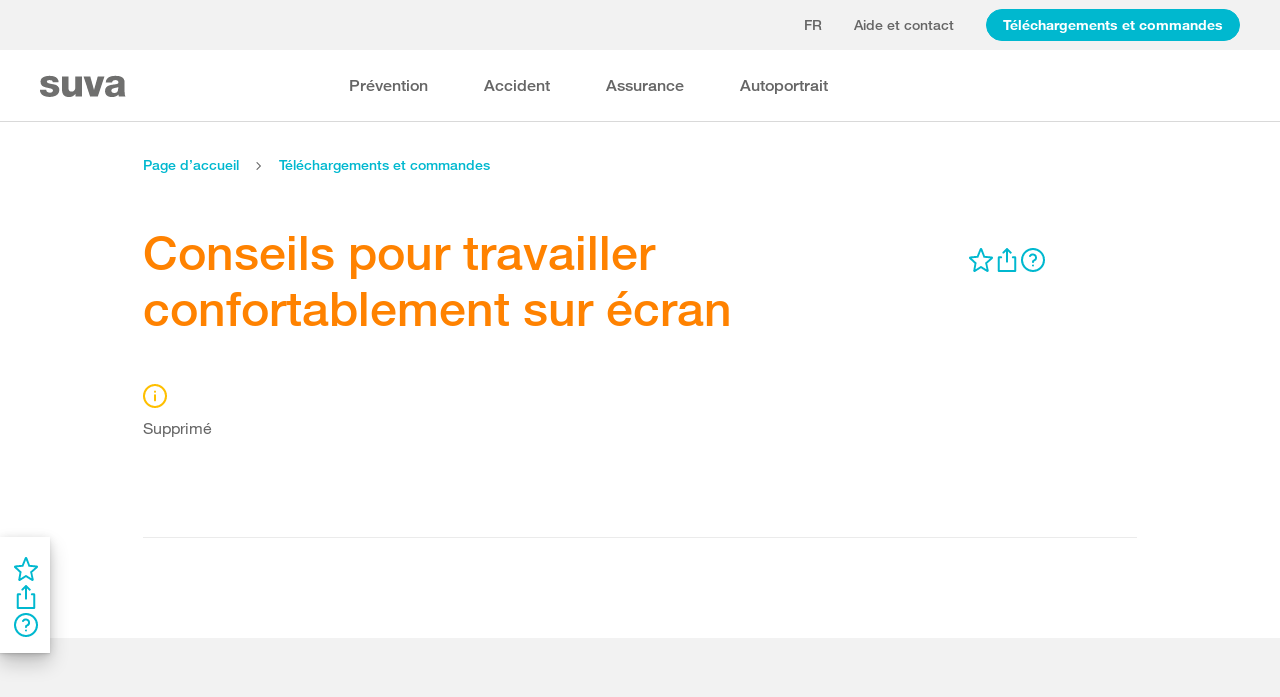

--- FILE ---
content_type: text/html; charset=utf-8
request_url: https://www.suva.ch/fr-ch/download/regles-et-conseils/conseils-pour-travailler-confortablement-sur-ecran--84021.F
body_size: 56962
content:
<!DOCTYPE html><html lang="fr"><head>
    <meta charset="utf-8">
    <title>Conseils pour travailler confortablement sur écran</title>
    <meta name="viewport" content="width=device-width, initial-scale=1, minimum-scale=1">
    <meta name="application-name" content="suva.ch">
    <meta name="mobile-web-app-capable" content="yes">
    <meta name="apple-mobile-web-app-capable" content="yes">
    <meta name="apple-mobile-web-app-title" content="suva.ch">
    <meta name="msapplication-TileColor" content="#ffffff">
    <meta name="theme-color" content="#ffffff">
    <meta name="apple-mobile-web-app-status-bar-style" content="#ffffff">
    <link rel="manifest" href="/dist/suvach/browser/manifest.json?v=231024011324" id="manifest-placeholder">
    <meta name="msapplication-config" content="/browserconfig.xml?v=231024011324">
    <link rel="apple-touch-icon" sizes="57x57" href="/apple-touch-icon-57x57.png?v=231024011324">
    <link rel="apple-touch-icon" sizes="60x60" href="/apple-touch-icon-60x60.png?v=231024011324">
    <link rel="apple-touch-icon" sizes="72x72" href="/apple-touch-icon-72x72.png?v=231024011324">
    <link rel="apple-touch-icon" sizes="76x76" href="/apple-touch-icon-76x76.png?v=231024011324">
    <link rel="apple-touch-icon" sizes="114x114" href="/apple-touch-icon-114x114.png?v=231024011324">
    <link rel="apple-touch-icon" sizes="120x120" href="/apple-touch-icon-120x120.png?v=231024011324">
    <link rel="apple-touch-icon" sizes="144x144" href="/apple-touch-icon-144x144.png?v=231024011324">
    <link rel="apple-touch-icon" sizes="152x152" href="/apple-touch-icon-152x152.png?v=231024011324">
    <link rel="apple-touch-icon" sizes="180x180" href="/apple-touch-icon-180x180.png?v=231024011324">
    <link rel="icon" type="image/png" href="/dist/suvach/browser/assets/favicons/android-chrome-36x36.png?v=231024011324" sizes="36x36">
    <link rel="icon" type="image/png" href="/dist/suvach/browser/assets/favicons/android-chrome-48x48.png?v=231024011324" sizes="48x48">
    <link rel="icon" type="image/png" href="/dist/suvach/browser/assets/favicons/android-chrome-72x72.png?v=231024011324" sizes="72x72">
    <link rel="icon" type="image/png" href="/dist/suvach/browser/assets/favicons/android-chrome-96x96.png?v=231024011324" sizes="96x96">
    <link rel="icon" type="image/png" href="/dist/suvach/browser/assets/favicons/android-chrome-144x144.png?v=231024011324" sizes="144x144">
    <link rel="icon" type="image/png" href="/dist/suvach/browser/assets/favicons/android-chrome-192x192.png?v=231024011324" sizes="192x192">
    <link rel="icon" type="image/png" href="/dist/suvach/browser/assets/favicons/favicon-16x16.png?v=231024011324" sizes="16x16">
    <link rel="icon" type="image/png" href="/dist/suvach/browser/assets/favicons/favicon-32x32.png?v=231024011324" sizes="32x32">
    <link rel="icon" type="image/png" href="/dist/suvach/browser/assets/favicons/favicon-96x96.png?v=231024011324" sizes="96x96">
    <link rel="shortcut icon" type="image/x-icon" href="/favicon.ico?v=231024011324">
    <meta name="msapplication-TileImage" content="/mstile-150x150.png?v=231024011324">
    <meta name="msapplication-square70x70logo" content="/mstile-70x70.png?v=231024011324">
    <meta name="msapplication-square150x150logo" content="/mstile-150x150.png?v=231024011324">
    <meta name="msapplication-wide310x150logo" content="/mstile-310x150.png?v=231024011324">
    <meta name="msapplication-square310x310logo" content="/mstile-310x310.png?v=231024011324">
    <link href="/apple-touch-startup-image-320x460.png?v=231024011324" media="(device-width: 320px) and (device-height: 480px) and (-webkit-device-pixel-ratio: 1)" rel="apple-touch-startup-image">
    <link href="/apple-touch-startup-image-640x920.png?v=231024011324" media="(device-width: 320px) and (device-height: 480px) and (-webkit-device-pixel-ratio: 2)" rel="apple-touch-startup-image">
    <link href="/apple-touch-startup-image-640x1096.png?v=231024011324" media="(device-width: 320px) and (device-height: 568px) and (-webkit-device-pixel-ratio: 2)" rel="apple-touch-startup-image">
    <link href="/apple-touch-startup-image-748x1024.png?v=231024011324" media="(device-width: 768px) and (device-height: 1024px) and (-webkit-device-pixel-ratio: 1) and (orientation: landscape)" rel="apple-touch-startup-image">
    <link href="/apple-touch-startup-image-750x1024.png?v=231024011324" media="" rel="apple-touch-startup-image">
    <link href="/apple-touch-startup-image-750x1294.png?v=231024011324" media="(device-width: 375px) and (device-height: 667px) and (-webkit-device-pixel-ratio: 2)" rel="apple-touch-startup-image">
    <link href="/apple-touch-startup-image-768x1004.png?v=231024011324" media="(device-width: 768px) and (device-height: 1024px) and (-webkit-device-pixel-ratio: 1) and (orientation: portrait)" rel="apple-touch-startup-image">
    <link href="/apple-touch-startup-image-1182x2208.png?v=231024011324" media="(device-width: 414px) and (device-height: 736px) and (-webkit-device-pixel-ratio: 3) and (orientation: landscape)" rel="apple-touch-startup-image">
    <link href="/apple-touch-startup-image-1242x2148.png?v=231024011324" media="(device-width: 414px) and (device-height: 736px) and (-webkit-device-pixel-ratio: 3) and (orientation: portrait)" rel="apple-touch-startup-image">
    <link href="/apple-touch-startup-image-1496x2048.png?v=231024011324" media="(device-width: 768px) and (device-height: 1024px) and (-webkit-device-pixel-ratio: 2) and (orientation: landscape)" rel="apple-touch-startup-image">
    <link href="/apple-touch-startup-image-1536x2008.png?v=231024011324" media="(device-width: 768px) and (device-height: 1024px) and (-webkit-device-pixel-ratio: 2) and (orientation: portrait)" rel="apple-touch-startup-image">
  <link rel="stylesheet" href="/dist/suvach/browser/styles.f93f43a295bc6165.css"><meta name="suva-features" content="mm-audit-erstellen;smd-lerb;profilverwaltung-kanalwahl;falli-google;smd-google;sforms-kontaktangaben;osv-mitteilungen;sForms-show-guest-upgrade;smd-eiam-mitgliedschaft;fada-google;smd-non-br;smd-autocomplete;lwr-sprache-portugiesisch;kawa-elektronische-praemienverfuegung;falli-auf;show-arbeitsunfaehigkeit-dropdown;WEBAUTHN;sForms-show-feedback-section;dial-upload;osv-feedback;cmi-rechnungen"><style ng-app-id="my-app">.smartbanner[_ngcontent-my-app-c2623662265]{position:sticky;top:0;left:0;z-index:1001;overflow-x:hidden;width:100%;height:84px;background:#f3f3f3;font-family:Helvetica,sans,sans-serif}.smartbanner__exit[_ngcontent-my-app-c2623662265]{position:absolute;top:calc(50% - 6px);left:9px;display:block;margin:0;width:12px;height:12px;border:0;text-align:center}.smartbanner__exit[_ngcontent-my-app-c2623662265]:before, .smartbanner__exit[_ngcontent-my-app-c2623662265]:after{position:absolute;width:1px;height:12px;background:#716f6f;content:" "}.smartbanner__exit[_ngcontent-my-app-c2623662265]:before{transform:rotate(45deg)}.smartbanner__exit[_ngcontent-my-app-c2623662265]:after{transform:rotate(-45deg)}.smartbanner__icon[_ngcontent-my-app-c2623662265]{position:absolute;top:10px;left:30px;width:64px;height:64px;border-radius:15px;background-size:64px 64px}.smartbanner__info[_ngcontent-my-app-c2623662265]{position:absolute;top:10px;left:104px;display:flex;overflow-y:hidden;width:60%;height:64px;align-items:center;color:#000}.smartbanner__info__title[_ngcontent-my-app-c2623662265]{font-size:14px}.smartbanner__info__author[_ngcontent-my-app-c2623662265], .smartbanner__info__price[_ngcontent-my-app-c2623662265]{font-size:12px}.smartbanner__button[_ngcontent-my-app-c2623662265]{position:absolute!important;top:32px;right:10px;z-index:1;display:block;padding:0 10px;min-width:10%;border-radius:5px;background:#f3f3f3;color:#1474fc;font-size:18px;text-align:center;text-decoration:none}.smartbanner__button__label[_ngcontent-my-app-c2623662265]{text-align:center}.smartbanner.smartbanner--android[_ngcontent-my-app-c2623662265]{background:#3d3d3d url([data-uri])}.smartbanner.smartbanner--android[_ngcontent-my-app-c2623662265]   .smartbanner__exit[_ngcontent-my-app-c2623662265]{left:6px;margin-right:7px;width:17px;height:17px;border-radius:14px;background:#1c1e21;box-shadow:0 1px 2px #000c inset,0 1px 1px #ffffff4d;color:#b1b1b3;font-family:ArialRoundedMTBold,Arial,sans-serif;font-size:20px;line-height:17px;text-shadow:0 1px 1px #000}.smartbanner.smartbanner--android[_ngcontent-my-app-c2623662265]   .smartbanner__exit[_ngcontent-my-app-c2623662265]:before, .smartbanner.smartbanner--android[_ngcontent-my-app-c2623662265]   .smartbanner__exit[_ngcontent-my-app-c2623662265]:after{top:3px;left:8px;width:2px;height:11px;background:#b1b1b3}.smartbanner.smartbanner--android[_ngcontent-my-app-c2623662265]   .smartbanner__exit[_ngcontent-my-app-c2623662265]:active, .smartbanner.smartbanner--android[_ngcontent-my-app-c2623662265]   .smartbanner__exit[_ngcontent-my-app-c2623662265]:hover{color:#eee}.smartbanner.smartbanner--android[_ngcontent-my-app-c2623662265]   .smartbanner__icon[_ngcontent-my-app-c2623662265]{background-color:transparent;box-shadow:none}.smartbanner.smartbanner--android[_ngcontent-my-app-c2623662265]   .smartbanner__info[_ngcontent-my-app-c2623662265]{color:#ccc;text-shadow:0 1px 2px #000}.smartbanner.smartbanner--android[_ngcontent-my-app-c2623662265]   .smartbanner__info__title[_ngcontent-my-app-c2623662265]{color:#fff;font-weight:700}.smartbanner.smartbanner--android[_ngcontent-my-app-c2623662265]   .smartbanner__button[_ngcontent-my-app-c2623662265]{top:30px;right:20px;padding:0;min-width:12%;border-radius:0;background:none;box-shadow:0 0 0 1px #333,0 0 0 2px #dddcdc;color:#d1d1d1;font-size:14px;font-weight:700}.smartbanner.smartbanner--android[_ngcontent-my-app-c2623662265]   .smartbanner__button[_ngcontent-my-app-c2623662265]:active, .smartbanner.smartbanner--android[_ngcontent-my-app-c2623662265]   .smartbanner__button[_ngcontent-my-app-c2623662265]:hover{background:none}.smartbanner.smartbanner--android[_ngcontent-my-app-c2623662265]   .smartbanner__button__label[_ngcontent-my-app-c2623662265]{display:block;padding:0 10px;background:#42b6c9;background:linear-gradient(to bottom,#42b6c9,#39a9bb);box-shadow:none;line-height:24px;text-align:center;text-shadow:none;text-transform:none}.smartbanner.smartbanner--android[_ngcontent-my-app-c2623662265]   .smartbanner__button__label[_ngcontent-my-app-c2623662265]:active, .smartbanner.smartbanner--android[_ngcontent-my-app-c2623662265]   .smartbanner__button__label[_ngcontent-my-app-c2623662265]:hover{background:#2ac7e1}</style><style ng-app-id="my-app">[_nghost-my-app-c2715540712]{height:100%;width:100%}</style><style ng-app-id="my-app">@keyframes _ngcontent-my-app-c764926715_SlideUp{0%{bottom:-74px}to{bottom:80px}}.sux-wrapper[_ngcontent-my-app-c764926715]{position:fixed;left:0;width:100%;display:flex;flex-direction:column;align-items:center;z-index:1050;bottom:80px;animation:.25s ease-in 0s 1 _ngcontent-my-app-c764926715_SlideUp}.sux-wrapper[_ngcontent-my-app-c764926715]   .sux-shadow[_ngcontent-my-app-c764926715]{box-shadow:0 10px 100px #0006,0 3px 30px #00000042,0 2px 12px #0003,0 1px 4px #00000012}.sux-toast-space[_ngcontent-my-app-c764926715]:not(:last-child){margin-bottom:32px!important}@media (max-width: 599px){.sux-wrapper[_ngcontent-my-app-c764926715]{bottom:48px}@keyframes SlideUp{0%{bottom:-58px}to{bottom:48px}}}</style><style ng-app-id="my-app">.sch-loader-container[_ngcontent-my-app-c1775635982]{display:flex;justify-content:center;align-items:center;position:fixed;width:80px;height:80px;top:calc(50% - 40px);left:calc(50% - 40px);z-index:1503;opacity:.8;border-radius:10px;background-color:#fff;box-shadow:0 10px 20px #0003,0 2px 10px #00000021,0 2px 3px #00000012,0 1px 1px #0000000d}</style><style ng-app-id="my-app">.block-ui-wrapper{display:none;position:fixed;height:100%;width:100%;top:0;left:0;background:rgba(0,0,0,.7);z-index:30000;cursor:wait}.block-ui-wrapper.block-ui-wrapper--element{position:absolute}.block-ui-wrapper.active{display:block}.block-ui-wrapper.block-ui-main{position:fixed}.block-ui-spinner,.block-ui-template{position:absolute;top:40%;margin:0 auto;left:0;right:0;transform:translateY(-50%)}.block-ui-spinner>.message{font-size:1.3em;text-align:center;color:#fff}.block-ui__element{position:relative}.loader,.loader:after{border-radius:50%;width:10em;height:10em}.loader{margin:7px auto;font-size:5px;position:relative;text-indent:-9999em;border-top:1.1em solid rgba(255,255,255,.2);border-right:1.1em solid rgba(255,255,255,.2);border-bottom:1.1em solid rgba(255,255,255,.2);border-left:1.1em solid #ffffff;transform:translateZ(0);animation:load8 1.1s infinite linear}@keyframes load8{0%{transform:rotate(0)}to{transform:rotate(360deg)}}
</style><style ng-app-id="my-app">[_nghost-my-app-c378826967]{display:inline-block}.sux-loader-ring[_ngcontent-my-app-c378826967]{margin-left:auto;margin-right:auto}.sux-loader-ring[_ngcontent-my-app-c378826967]   div[_ngcontent-my-app-c378826967]{box-sizing:border-box;display:block;position:absolute;border:3px solid currentColor;border-radius:50%;animation:_ngcontent-my-app-c378826967_sux-loader-ring 1.2s cubic-bezier(.5,0,.5,.5) infinite;border-color:#ff8200 #ffe0bf #ffe0bf #ffe0bf}@keyframes _ngcontent-my-app-c378826967_sux-loader-ring{0%{transform:rotate(0)}to{transform:rotate(360deg)}}.sux-text-container[_ngcontent-my-app-c378826967]{display:flex;flex-direction:column;text-align:center;word-break:break-word}</style><style ng-app-id="my-app">[_nghost-my-app-c148876355]{display:block;min-height:100vh;width:100%;background-color:#fff}</style><meta name="itemId" content="69a11c02-babb-46a1-b79a-4348d74c7624"><link rel="canonical" href="https://www.suva.ch/fr-ch/download/regles-et-conseils/conseils-pour-travailler-confortablement-sur-ecran/standard-variante--84021.F"><meta name="description" content=""><link rel="alternate" hreflang="fr-CH" href="/fr-ch/download/regles-et-conseils/conseils-pour-travailler-confortablement-sur-ecran/standard-variante--84021.F"><link rel="alternate" hreflang="en" href="/en/download/rules-and-tips/working-on-a-display-screen/standard-variante--84021.E"><link rel="alternate" hreflang="de-CH" href="/de-ch/download/regeln-und-tipps/arbeiten-am-bildschirm--entspannt-statt-verspannt---die-tipps/standard-variante--84021.D"><link rel="alternate" hreflang="it-CH" href="/it-ch/download/regole-e-consigli/lavorare-comodi-al-videoterminale/standard-variante--84021.I"><meta name="keywords" content=""><meta name="robots" content="noindex"><meta property="og:image" content="/-/media/images/social/suva-logo.jpg?h=637&amp;iar=0&amp;w=637&amp;rev=4be6c4e73769447787964242aaade8d7&amp;hash=5EF5E02F08E6D73920109D827A3A525B&amp;t=ogImage"><meta property="og:title" content="Garder une bonne position devant l’écran"><meta property="og:description" content="Tensions ou brûlures oculaires: les troubles liés au travail sur écran sont nombreux. Dans notre brochure, vous trouverez des conseils pratiques pour travailler confortablement sur écran."><meta property="og:type" content="website"><style ng-app-id="my-app">[_nghost-my-app-c516427983]{display:flex;flex-direction:column;background-color:#fff;min-height:100vh;width:100vw;position:relative}[_nghost-my-app-c516427983]   aside[_ngcontent-my-app-c516427983]{z-index:1}[_nghost-my-app-c516427983]   main[_ngcontent-my-app-c516427983]{flex-grow:1;display:grid;grid-template-columns:100vw}[_nghost-my-app-c516427983]   footer[_ngcontent-my-app-c516427983]{background-color:#9ca4ab}</style><style ng-app-id="my-app">[_nghost-my-app-c395013929]{display:grid;grid-template-columns:100vw}</style><style ng-app-id="my-app">.sch-lang-switch[_ngcontent-my-app-c2378176530]{position:absolute;left:-24px;top:-10px;z-index:1;overflow:hidden;background-color:#fff;box-shadow:0 10px 20px #0003,0 2px 10px #00000021,0 2px 3px #00000012,0 1px 1px #0000000d;animation-name:_ngcontent-my-app-c2378176530_open;animation-duration:.4s;animation-timing-function:ease;animation-fill-mode:both}.sch-lang-switch[_ngcontent-my-app-c2378176530] > a[_ngcontent-my-app-c2378176530]{display:block;padding:10px 24px;margin:0;text-align:center}.sch-lang-switch[_ngcontent-my-app-c2378176530] > a.sch-active[_ngcontent-my-app-c2378176530]{color:#ff8200}.sch-lang-switch[_ngcontent-my-app-c2378176530] > a[_ngcontent-my-app-c2378176530]:hover{color:#ff8200;background-color:#ffe0bf}@keyframes _ngcontent-my-app-c2378176530_open{0%{max-height:40px;opacity:.5;overflow:hidden}99%{max-height:160px;opacity:1;overflow:hidden}to{overflow:visible}}.sch-lang-switch-outer[_ngcontent-my-app-c2378176530]{text-transform:uppercase}.btn[_ngcontent-my-app-c2378176530]{padding-left:16px!important;padding-right:16px!important}</style><style ng-app-id="my-app">@media (max-width: 1279px){sch-navigation-flyout[_ngcontent-my-app-c3409623332]{display:none}}sch-mobile-navigation-flyout[_ngcontent-my-app-c3409623332]{justify-content:flex-start}@media (min-width: 1280px){sch-mobile-navigation-flyout[_ngcontent-my-app-c3409623332]{display:none}}.nav-item[_ngcontent-my-app-c3409623332]{font-family:HelveticaNeueLTW04-65Medium;position:relative;white-space:nowrap;transition:border-color .2s ease,color .2s ease}.sch-cart-count[_ngcontent-my-app-c3409623332]{position:absolute;top:16px;font-size:11px;right:-10px;background-color:#c33;padding:0 6px;height:18px;color:#fff;border-radius:50%}a.sch-cart[_ngcontent-my-app-c3409623332]:focus-visible:after{inset:-5px -14px -5px -5px!important}.sch-navi-burger[_ngcontent-my-app-c3409623332]{margin-left:24px!important}.sch-navi-burger[_ngcontent-my-app-c3409623332]   sux-icon[_ngcontent-my-app-c3409623332]{display:inline-flex}.sch-navi-burger[_ngcontent-my-app-c3409623332]   sux-icon[_ngcontent-my-app-c3409623332]:first-child{position:absolute;transform:scaleY(1);transition:transform .2s ease .1s}.sch-navi-burger[_ngcontent-my-app-c3409623332]   sux-icon[_ngcontent-my-app-c3409623332]:last-child{transform:scaleY(0);transition:transform .1s ease}.sch-navi-burger.sch-show-close[_ngcontent-my-app-c3409623332]   sux-icon[_ngcontent-my-app-c3409623332]:first-child{transform:scaleY(0);transition:transform .1s ease}.sch-navi-burger.sch-show-close[_ngcontent-my-app-c3409623332]   sux-icon[_ngcontent-my-app-c3409623332]:last-child{transform:scaleY(1);transition:transform .2s ease .1s}.sch-demoportal-banner[_ngcontent-my-app-c3409623332]{position:fixed;left:0;top:0;width:200px;height:200px;overflow:hidden;pointer-events:none}.sch-demoportal-banner[_ngcontent-my-app-c3409623332] > span[_ngcontent-my-app-c3409623332]{position:absolute;top:55px;left:-55px;width:260px;background-color:#ff8200;color:#fff;text-align:center;padding:8px 0;transform:rotate(-45deg);font-weight:700;pointer-events:none}</style><style ng-app-id="my-app">[_nghost-my-app-c2755260862]{height:100%;display:flex;flex-direction:column}sch-anchor-navigation[_ngcontent-my-app-c2755260862]{flex-grow:1}.sch-content-placeholder[_ngcontent-my-app-c2755260862]{flex-grow:1;display:flex;flex-direction:column}.sch-content-placeholder[_ngcontent-my-app-c2755260862] > *[_ngcontent-my-app-c2755260862]:last-child{flex-grow:1}.sch-intro[_ngcontent-my-app-c2755260862]{background:#666666;padding-left:0;padding-right:0}</style><style ng-app-id="my-app">[_nghost-my-app-c864654998]{display:flex;flex-direction:column;position:relative}[_nghost-my-app-c864654998]   .sch-anchor-navi-content-height-wrapper[_ngcontent-my-app-c864654998]{position:absolute;inset:0;pointer-events:none}@media (max-width: 1279px){[_nghost-my-app-c864654998]   .sch-anchor-navi-content-height-wrapper[_ngcontent-my-app-c864654998]{display:none}}[_nghost-my-app-c864654998]   .sch-anchor-nav-list-content[_ngcontent-my-app-c864654998]{pointer-events:all}[_nghost-my-app-c864654998]   .sch-anchor-nav[_ngcontent-my-app-c864654998]{text-align:right;position:sticky;top:70px;display:block;width:100%}[_nghost-my-app-c864654998]   .sch-anchor-nav-mobile[_ngcontent-my-app-c864654998], [_nghost-my-app-c864654998]   .sch-toggle[_ngcontent-my-app-c864654998]{z-index:1500}[_nghost-my-app-c864654998]   .sch-service-icons-host[_ngcontent-my-app-c864654998]{position:sticky;top:70px;float:right;z-index:5;pointer-events:all}.sch-anchor-nav[_ngcontent-my-app-c864654998]{z-index:1}.sch-anchor-nav[_ngcontent-my-app-c864654998]   .row[_ngcontent-my-app-c864654998] > .col-md-3[_ngcontent-my-app-c864654998]{margin-top:92px}@media (max-height: 720px){.sch-anchor-nav[_ngcontent-my-app-c864654998]   .row[_ngcontent-my-app-c864654998] > .col-md-3[_ngcontent-my-app-c864654998]{margin-top:92px}}@media (max-height: 512px){.sch-anchor-nav[_ngcontent-my-app-c864654998]   .row[_ngcontent-my-app-c864654998] > .col-md-3[_ngcontent-my-app-c864654998]{margin-top:72px}}@media (max-height: 320px){.sch-anchor-nav[_ngcontent-my-app-c864654998]   .row[_ngcontent-my-app-c864654998] > .col-md-3[_ngcontent-my-app-c864654998]{margin-top:52px}}@media (max-width: 1279px){.sch-anchor-nav[_ngcontent-my-app-c864654998]{display:none}}.sch-anchor-nav-title[_ngcontent-my-app-c864654998]{font-size:16px;margin-bottom:24px}ul[_ngcontent-my-app-c864654998]{list-style-type:none;margin:0}ul[_ngcontent-my-app-c864654998]   li[_ngcontent-my-app-c864654998]{list-style-type:none;line-height:22px;margin-bottom:10px}ul[_ngcontent-my-app-c864654998]   a[_ngcontent-my-app-c864654998]{font-family:HelveticaNeueLTW04-55Roman;font-size:14px;color:#666}ul[_ngcontent-my-app-c864654998]   a[_ngcontent-my-app-c864654998]:hover{color:#ff8200!important;border-bottom:unset}ul[_ngcontent-my-app-c864654998]   a.sch-active[_ngcontent-my-app-c864654998]{font-family:HelveticaNeueLTW04-75Bold;color:#ff8200}@media (max-width: 1279px){  body.sch-anchor-navigation-visible{padding-bottom:56px}}.sch-anchor-nav-mobile[_ngcontent-my-app-c864654998]{position:fixed;bottom:0;width:100%;max-height:56px;padding:6px 28px 6px 32px;color:#fff;background-color:#666;transition:all .5s ease}.sch-anchor-nav-mobile.sch-open[_ngcontent-my-app-c864654998]   div[_ngcontent-my-app-c864654998] > ul[_ngcontent-my-app-c864654998]{overflow-y:auto;opacity:1}.sch-anchor-nav-mobile[_ngcontent-my-app-c864654998]   .sch-anchor-nav-mobile-header[_ngcontent-my-app-c864654998]{display:flex;justify-content:space-between;padding-top:8px}.sch-anchor-nav-mobile[_ngcontent-my-app-c864654998]   .sch-anchor-nav-mobile-header-title[_ngcontent-my-app-c864654998]{flex:1 1 auto;white-space:nowrap;overflow:hidden;text-overflow:ellipsis}.sch-anchor-nav-mobile[_ngcontent-my-app-c864654998]   div[_ngcontent-my-app-c864654998] > ul[_ngcontent-my-app-c864654998]{list-style-type:none;margin:0;padding:0 0 20px;opacity:0;transition:opacity .5s ease}.sch-anchor-nav-mobile[_ngcontent-my-app-c864654998]   div[_ngcontent-my-app-c864654998] > ul[_ngcontent-my-app-c864654998]   li[_ngcontent-my-app-c864654998]{list-style-type:none!important;line-height:20px;margin-bottom:4px;margin-left:0;transition:margin .2s ease}.sch-anchor-nav-mobile[_ngcontent-my-app-c864654998]   div[_ngcontent-my-app-c864654998] > ul[_ngcontent-my-app-c864654998]   li[_ngcontent-my-app-c864654998]:before{display:none}.sch-anchor-nav-mobile[_ngcontent-my-app-c864654998]   div[_ngcontent-my-app-c864654998] > ul[_ngcontent-my-app-c864654998]   li.sch-active[_ngcontent-my-app-c864654998]{margin-left:12px}.sch-anchor-nav-mobile[_ngcontent-my-app-c864654998]   div[_ngcontent-my-app-c864654998] > ul[_ngcontent-my-app-c864654998]   li.sch-active[_ngcontent-my-app-c864654998]   a[_ngcontent-my-app-c864654998]{color:#fff}.sch-anchor-nav-mobile[_ngcontent-my-app-c864654998]   div[_ngcontent-my-app-c864654998] > ul[_ngcontent-my-app-c864654998]   a[_ngcontent-my-app-c864654998]{font-family:HelveticaNeueLTW04-55Roman;font-size:14px;color:#d9d9d9}.sch-anchor-nav-mobile[_ngcontent-my-app-c864654998]   div[_ngcontent-my-app-c864654998] > ul[_ngcontent-my-app-c864654998]   a[_ngcontent-my-app-c864654998]:hover{border-bottom:unset}.sch-anchor-nav-mobile[_ngcontent-my-app-c864654998]   .sch-anchor-nav-list[_ngcontent-my-app-c864654998]{margin-top:-16px}@media (min-width: 1280px){.sch-anchor-nav-mobile[_ngcontent-my-app-c864654998]{display:none}}.sch-anchor-nav-mobile-actions[_ngcontent-my-app-c864654998]{flex:0 0 auto;display:flex;justify-content:space-between;margin-right:-80px;transition:margin .3s ease}.sch-anchor-nav-mobile-actions.sch-back-to-top-visible[_ngcontent-my-app-c864654998]{margin-right:-2px}.sch-anchor-nav-mobile-actions.sch-back-to-top-visible[_ngcontent-my-app-c864654998]   .sch-toggle[_ngcontent-my-app-c864654998]{margin-right:16px}.sch-toggle[_ngcontent-my-app-c864654998], .sch-back-to-top[_ngcontent-my-app-c864654998]{cursor:pointer;right:32px}.sch-toggle[_ngcontent-my-app-c864654998]{height:24px;color:#fff;margin-right:28px;margin-left:28px;transition:transform .3s ease,margin-right .3s ease}.sch-toggle.sch-open[_ngcontent-my-app-c864654998]{transform:rotate(180deg)}@media (min-width: 1280px){.sch-toggle[_ngcontent-my-app-c864654998]{display:none}}.sch-back-to-top[_ngcontent-my-app-c864654998]{height:56px;border-left:solid 2px #ffffff;padding-left:26px;transform:translateY(-14px)}.sch-back-to-top[_ngcontent-my-app-c864654998]   sux-icon[_ngcontent-my-app-c864654998]{transform:translateY(14px)}</style><style ng-app-id="my-app">[_nghost-my-app-c4098088713]{min-height:28px}</style><style ng-app-id="my-app">[_nghost-my-app-c3375252435]{display:inline-flex}[_nghost-my-app-c3375252435]     svg{stroke:currentColor;fill:currentColor;vertical-align:unset;stroke-width:0}[_nghost-my-app-c3375252435]     svg *{vector-effect:non-scaling-stroke}</style><style ng-app-id="my-app">[_nghost-my-app-c3744194091]{background-color:#666;display:block}.row[_ngcontent-my-app-c3744194091] > div[_ngcontent-my-app-c3744194091]{min-height:88px;display:flex;align-items:center;justify-content:space-between}@media (max-width: 1279px){.row[_ngcontent-my-app-c3744194091] > div[_ngcontent-my-app-c3744194091]{flex-direction:column-reverse;justify-content:center;overflow-wrap:anywhere;text-align:center}.row[_ngcontent-my-app-c3744194091] > div[_ngcontent-my-app-c3744194091]   .sch-meta-links[_ngcontent-my-app-c3744194091]{margin-bottom:24px}.row[_ngcontent-my-app-c3744194091] > div[_ngcontent-my-app-c3744194091]   .sch-social-links[_ngcontent-my-app-c3744194091]{margin-top:24px;margin-bottom:20px}}.row[_ngcontent-my-app-c3744194091] > div[_ngcontent-my-app-c3744194091] > nav[_ngcontent-my-app-c3744194091] > *[_ngcontent-my-app-c3744194091]{font-family:HelveticaNeueLTW04-45Light;font-size:12px;color:#b3b3b3;white-space:nowrap;display:inline-block}.row[_ngcontent-my-app-c3744194091] > div[_ngcontent-my-app-c3744194091] > nav[_ngcontent-my-app-c3744194091] > a[_ngcontent-my-app-c3744194091]{vertical-align:middle}.row[_ngcontent-my-app-c3744194091] > div[_ngcontent-my-app-c3744194091] > nav[_ngcontent-my-app-c3744194091] > a[_ngcontent-my-app-c3744194091]:hover, .row[_ngcontent-my-app-c3744194091] > div[_ngcontent-my-app-c3744194091] > nav[_ngcontent-my-app-c3744194091] > a[_ngcontent-my-app-c3744194091]:focus-visible{color:#fff}.row[_ngcontent-my-app-c3744194091] > div[_ngcontent-my-app-c3744194091]   .sch-meta-links[_ngcontent-my-app-c3744194091] > *[_ngcontent-my-app-c3744194091]{line-height:32px}.row[_ngcontent-my-app-c3744194091] > div[_ngcontent-my-app-c3744194091]   .sch-meta-links[_ngcontent-my-app-c3744194091] > *[_ngcontent-my-app-c3744194091]:not(:last-child){margin-right:24px}.row[_ngcontent-my-app-c3744194091] > div[_ngcontent-my-app-c3744194091]   .sch-social-links[_ngcontent-my-app-c3744194091] > *[_ngcontent-my-app-c3744194091]:not(:last-child){margin-right:20px}.row[_ngcontent-my-app-c3744194091] > div[_ngcontent-my-app-c3744194091]   #sch-co-browsing[_ngcontent-my-app-c3744194091]{cursor:pointer}@media (max-width: 1279px){.row[_ngcontent-my-app-c3744194091] > div[_ngcontent-my-app-c3744194091]   #sch-co-browsing[_ngcontent-my-app-c3744194091]{display:none}}</style><style ng-app-id="my-app">[_nghost-my-app-c3804234254]{background-color:#fff;display:block;border-bottom:1px solid #d9d9d9}[_nghost-my-app-c3804234254]   .row[_ngcontent-my-app-c3804234254] > div[_ngcontent-my-app-c3804234254]{display:flex;align-items:center;justify-content:space-between;min-height:70px;font-size:14px;font-family:HelveticaNeueLTW04-65Medium}[_nghost-my-app-c3804234254]   .row[_ngcontent-my-app-c3804234254] > div[_ngcontent-my-app-c3804234254]   nav[_ngcontent-my-app-c3804234254] > *[_ngcontent-my-app-c3804234254]:not(:last-child){margin-right:40px}@media (max-width: 1279px){[_nghost-my-app-c3804234254]   .row[_ngcontent-my-app-c3804234254] > div[_ngcontent-my-app-c3804234254]{padding-top:24px;padding-bottom:24px;display:block}[_nghost-my-app-c3804234254]   .row[_ngcontent-my-app-c3804234254] > div[_ngcontent-my-app-c3804234254]   nav[_ngcontent-my-app-c3804234254] > *[_ngcontent-my-app-c3804234254]{display:block;padding-top:16px}}</style><style ng-app-id="my-app">[_nghost-my-app-c3926208481]{display:block;background-color:#fff}[_nghost-my-app-c3926208481]   .row[_ngcontent-my-app-c3926208481] > div[_ngcontent-my-app-c3926208481]{display:flex;align-items:stretch;justify-content:space-between;padding-top:48px;padding-bottom:48px}[_nghost-my-app-c3926208481]   .row[_ngcontent-my-app-c3926208481] > div[_ngcontent-my-app-c3926208481]   h4[_ngcontent-my-app-c3926208481]{color:#666}@media (max-width: 1279px){[_nghost-my-app-c3926208481]   .row[_ngcontent-my-app-c3926208481] > div[_ngcontent-my-app-c3926208481]{display:block;padding-top:0;padding-bottom:0}[_nghost-my-app-c3926208481]   .row[_ngcontent-my-app-c3926208481] > div[_ngcontent-my-app-c3926208481] > *[_ngcontent-my-app-c3926208481]{padding-top:32px;padding-bottom:32px}}[_nghost-my-app-c3926208481]   .row[_ngcontent-my-app-c3926208481] > div[_ngcontent-my-app-c3926208481]   .sch-contact-phone[_ngcontent-my-app-c3926208481]   sux-icon[_ngcontent-my-app-c3926208481]{padding-right:12px}[_nghost-my-app-c3926208481]   .row[_ngcontent-my-app-c3926208481] > div[_ngcontent-my-app-c3926208481] > .sch-separator[_ngcontent-my-app-c3926208481]{border-right:1px solid #d9d9d9;width:1px;padding:0}@media (max-width: 1279px){[_nghost-my-app-c3926208481]   .row[_ngcontent-my-app-c3926208481] > div[_ngcontent-my-app-c3926208481] > .sch-separator[_ngcontent-my-app-c3926208481]{border-right:0;border-bottom:1px solid #d9d9d9;height:1px;width:100%}}[_nghost-my-app-c3926208481]   .row[_ngcontent-my-app-c3926208481] > div[_ngcontent-my-app-c3926208481] > *[_ngcontent-my-app-c3926208481]{font-size:14px;font-family:HelveticaNeueLTW04-55Roman;display:flex;flex-direction:column}[_nghost-my-app-c3926208481]   .row[_ngcontent-my-app-c3926208481] > div[_ngcontent-my-app-c3926208481] > *[_ngcontent-my-app-c3926208481] > p[_ngcontent-my-app-c3926208481]{flex-grow:1}@media (min-width: 1280px){[_nghost-my-app-c3926208481]   .row[_ngcontent-my-app-c3926208481] > div[_ngcontent-my-app-c3926208481] > *[_ngcontent-my-app-c3926208481]{max-width:30%}}</style><style ng-app-id="my-app">[_nghost-my-app-c1510332155]{display:block;background-color:#fff}@media (max-width: 599px){[_nghost-my-app-c1510332155]{display:none}}.breadcrumb-section[_ngcontent-my-app-c1510332155]{overflow:hidden}.sch-breadcrumbs-invisible-container[_ngcontent-my-app-c1510332155]{position:absolute;left:0;top:0;visibility:hidden!important}.sch-breadcrumbs-container[_ngcontent-my-app-c1510332155]{margin-top:32px;display:flex;align-items:center;white-space:nowrap;overflow:hidden;font-size:14px;margin-bottom:0}.sch-breadcrumbs-container[_ngcontent-my-app-c1510332155]   .sch-text-title[_ngcontent-my-app-c1510332155]{font-family:HelveticaNeueLTW04-65Medium}.sch-breadcrumbs-container[_ngcontent-my-app-c1510332155]   .sch-breadcrumb-chevron[_ngcontent-my-app-c1510332155]{margin-left:16px;margin-right:16px;flex-shrink:0}.sch-breadcrumbs-container[_ngcontent-my-app-c1510332155] > li.sch-breadcrumb-link[_ngcontent-my-app-c1510332155]:last-of-type{text-overflow:ellipsis;overflow:hidden;font-family:HelveticaNeueLTW04-75Bold}.sch-breadcrumbs-container.sch-breadcrumbs-invisible-container[_ngcontent-my-app-c1510332155] > li.sch-breadcrumb-link[_ngcontent-my-app-c1510332155]:last-of-type{text-overflow:unset;overflow:auto}</style><style ng-app-id="my-app">.sch-page-intro[_ngcontent-my-app-c3152513325]{margin-top:48px;padding-bottom:80px}@media (max-width: 767px){.sch-page-intro[_ngcontent-my-app-c3152513325]{padding-bottom:80px}}.sch-page-intro[_ngcontent-my-app-c3152513325]     .sch-page-intro-lead{margin-bottom:unset}.sch-page-intro[_ngcontent-my-app-c3152513325]   sch-button[_ngcontent-my-app-c3152513325]{margin-bottom:8px}sc-placeholder[name=SuvaWebsite-Intro-CTA][_ngcontent-my-app-c3152513325]     p:last-child{margin-bottom:0}@media (min-width: 1280px){.sch-service-icons-align-right[_ngcontent-my-app-c3152513325]{display:flex;justify-content:flex-end}}sc-placeholder[name=SuvaWebsite-Intro-PageUpdates][_ngcontent-my-app-c3152513325]{display:block;margin-top:40px}@media (max-width: 1279px){sc-placeholder[name=SuvaWebsite-Intro-PageUpdates][_ngcontent-my-app-c3152513325]{margin-top:24px}}@media (max-width: 767px){.sch-page-intro-action-meta[_ngcontent-my-app-c3152513325]:not(:empty){margin-top:32px}}@media (max-width: 1279px){.sch-page-intro-action-meta[_ngcontent-my-app-c3152513325]:not(:empty){margin-top:40px}}@media (min-width: 1280px){.sch-page-intro-action-meta[_ngcontent-my-app-c3152513325]:not(:empty){margin-top:20px}}</style><style ng-app-id="my-app">sc-placeholder[_ngcontent-my-app-c3152513325]:empty + sc-placeholder[_ngcontent-my-app-c3152513325] > [_ngcontent-my-app-c3152513325]:first-child{margin-top:0}sc-placeholder[_ngcontent-my-app-c3152513325]:not(:empty) + sc-placeholder[_ngcontent-my-app-c3152513325] > [_ngcontent-my-app-c3152513325]:first-child{margin-top:20px}</style><style ng-app-id="my-app">[_nghost-my-app-c1126175914]{display:block;position:relative}[_nghost-my-app-c1126175914] > .sch-inline-panel[_ngcontent-my-app-c1126175914]{gap:16px}[_nghost-my-app-c1126175914]   .sch-header-panel[_ngcontent-my-app-c1126175914]{display:flex;flex-direction:row}[_nghost-my-app-c1126175914]   .sch-sidebar-panel[_ngcontent-my-app-c1126175914]{display:flex;flex-direction:column;z-index:1;background-color:#fff;margin-right:var(--sch-scrollbar-width);box-shadow:0 10px 20px #0003,0 2px 10px #00000021,0 2px 3px #00000012,0 1px 1px #0000000d;padding:16px 12px;gap:16px}h5[_ngcontent-my-app-c1126175914]{color:#666;margin-bottom:10px}.sch-desktop-share-panel[_ngcontent-my-app-c1126175914]{background-color:#fff;position:absolute;animation:tooltipOpen .4s ease;box-shadow:0 10px 20px #0003,0 2px 10px #00000021,0 2px 3px #00000012,0 1px 1px #0000000d;z-index:1502;overflow:auto;max-height:calc(100vh - 222px);min-width:max-content}.sch-desktop-share-panel[_ngcontent-my-app-c1126175914]:not(.sch-sidebar-placement){margin-top:12px}.sch-desktop-share-panel.sch-sidebar-placement[_ngcontent-my-app-c1126175914]{right:65px;top:0}@media (min-width: 1280px){.sch-desktop-share-panel[_ngcontent-my-app-c1126175914]{right:0}}.sch-desktop-share-panel.sch-share-panel-left.sch-icon-position-first[_ngcontent-my-app-c1126175914]{right:0}.sch-desktop-share-panel.sch-share-panel-left.sch-icon-position-second[_ngcontent-my-app-c1126175914]{right:38px}.sch-desktop-share-panel.sch-share-panel-left.sch-icon-position-third[_ngcontent-my-app-c1126175914]{right:76px}.sch-desktop-share-panel.sch-share-panel-left.sch-icon-position-fourth[_ngcontent-my-app-c1126175914]{right:114px}</style><style ng-app-id="my-app">@media print{.container[_ngcontent-my-app-c3775295489]{width:100%!important;max-width:unset!important;min-width:unset!important;padding-left:0!important;padding-right:0!important;margin-left:0!important;margin-right:0!important}.sux-section-content[_ngcontent-my-app-c3775295489]{padding-top:0!important;padding-bottom:10px!important}.sux-section-grey[_ngcontent-my-app-c3775295489], .sux-section-grey-noseparator[_ngcontent-my-app-c3775295489], .sux-section-content[_ngcontent-my-app-c3775295489], sux-section-grey[_ngcontent-my-app-c3775295489], sux-section-grey-noseparator[_ngcontent-my-app-c3775295489], sux-section-content[_ngcontent-my-app-c3775295489]{background-color:#fff}}</style><style ng-app-id="my-app">[_nghost-my-app-c776809423]    ~sch-image, [_nghost-my-app-c776809423]    ~sch-contact-single, [_nghost-my-app-c776809423]    ~*>sch-accordion>sux-accordion{margin-top:16px}[_nghost-my-app-c776809423]    ~sch-contact-single{margin-bottom:40px}</style><style ng-app-id="my-app">[_nghost-my-app-c3681181131]{margin-top:40px}@media (max-width: 768px){[_nghost-my-app-c3681181131]{margin-top:24px}}.sch-page-update-componenttitle[_ngcontent-my-app-c3681181131]{margin-bottom:10px;color:#666}.sch-page-update-list[_ngcontent-my-app-c3681181131]:last-child{border-bottom:solid 1px #d9d9d9}.sch-page-update-list[_ngcontent-my-app-c3681181131]:last-child   .sch-page-update[_ngcontent-my-app-c3681181131]{padding:10px 0;font-size:.875rem}.sch-page-update-container[_ngcontent-my-app-c3681181131]{cursor:pointer;border-top:solid 1px #d9d9d9;display:flex}.sch-page-update-button[_ngcontent-my-app-c3681181131]{align-self:center}.sch-info[_ngcontent-my-app-c3681181131]{color:#00b8cf}.sch-info[_ngcontent-my-app-c3681181131]:hover{color:#007180}</style><style ng-app-id="my-app">[_nghost-my-app-c789226368]   h3[_ngcontent-my-app-c789226368]{margin-bottom:38px}[_nghost-my-app-c789226368]   h5[_ngcontent-my-app-c789226368]{color:#666}[_nghost-my-app-c789226368] > div[_ngcontent-my-app-c789226368]:first-of-type{display:flex}[_nghost-my-app-c789226368]     sux-button button{min-width:120px}[_nghost-my-app-c789226368]     .sch-feedback-confirmation{display:flex!important}[_nghost-my-app-c789226368]     .sch-feedback-confirmation .sch-h6{color:#208048!important}[_nghost-my-app-c789226368]     .sch-feedback-confirmation sux-icon{margin-right:8px;color:#208048}[_nghost-my-app-c789226368]     .sch-feedback-confirmation .sch-feedback-confirmation-content{width:100%}[_nghost-my-app-c789226368]     .sch-feedback-not-helpful-feedback-sent{display:flex}[_nghost-my-app-c789226368]     .sch-feedback-not-helpful-feedback-sent .sch-not-helpful-feedback-sent-text{margin-block-start:0!important;color:#208048}[_nghost-my-app-c789226368]     .sch-feedback-not-helpful-feedback-sent .sux-icon{margin-right:8px;color:#208048}[_nghost-my-app-c789226368]     .sch-feedback-why-not{color:#666!important}[_nghost-my-app-c789226368]     .sch-feedback-not-helpful{color:#666!important}</style><style ng-app-id="my-app">[_nghost-my-app-c2488163418]{display:block}</style><style ng-app-id="my-app">.sch-product-intro-badge[_ngcontent-my-app-c45091687]:not(:empty){display:flex;gap:12px;margin-top:4px;margin-bottom:16px}</style><style ng-app-id="my-app">.nav[_ngcontent-my-app-c4160615882]{flex-wrap:nowrap;white-space:nowrap}</style><style ng-app-id="my-app">[_nghost-my-app-c3952680524]   a[_ngcontent-my-app-c3952680524]{font-size:14px;line-height:22px}.sch-teaser[_ngcontent-my-app-c3952680524]{margin-bottom:12px;z-index:1}</style><style ng-app-id="my-app">[_nghost-my-app-c790433158]   a[_ngcontent-my-app-c790433158]{font-size:14px;line-height:22px}.sch-teaser[_ngcontent-my-app-c790433158]{margin-bottom:12px;z-index:1}</style><style ng-app-id="my-app">p[_ngcontent-my-app-c2396395452]:last-child{margin-bottom:0}</style><style ng-app-id="my-app">[_nghost-my-app-c1157900139]{display:block}a[_ngcontent-my-app-c1157900139]:hover{text-decoration:none!important}.sch-slider-slide[_ngcontent-my-app-c1157900139]{display:flex;height:100%;pointer-events:all;margin-right:10px;position:relative}.sch-slider-slide.sch-editing[_ngcontent-my-app-c1157900139]{margin-right:0}.sch-slider-slide.sch-editing[_ngcontent-my-app-c1157900139]   img[_ngcontent-my-app-c1157900139]{width:100%;height:auto}.sch-service-icons-wrapper[_ngcontent-my-app-c1157900139]{position:absolute;bottom:24px;right:24px}.sch-slider-actions-wrapper[_ngcontent-my-app-c1157900139]{margin-top:24px;margin-bottom:24px}.sch-slider-actions-wrapper[_ngcontent-my-app-c1157900139]   .sch-slider-prev[_ngcontent-my-app-c1157900139]{margin-right:44px}.sch-slider-actions-wrapper[_ngcontent-my-app-c1157900139]   .sch-slider-info[_ngcontent-my-app-c1157900139]{width:50%;margin-left:12px}.sch-slider-actions-wrapper[_ngcontent-my-app-c1157900139]   .sch-slider-info.sch-slider-info-prev[_ngcontent-my-app-c1157900139]{text-align:right;margin-right:12px}</style><style ng-app-id="my-app">[_nghost-my-app-c2309952431]{display:flex;flex-direction:row}h1[_ngcontent-my-app-c2309952431]{margin-top:-16px}h2[_ngcontent-my-app-c2309952431]{margin-top:-10px}h3[_ngcontent-my-app-c2309952431]{margin-top:-4px}h4[_ngcontent-my-app-c2309952431]{margin-top:-3px}h5[_ngcontent-my-app-c2309952431]{margin-top:-2px}h6[_ngcontent-my-app-c2309952431]{margin-top:-1px}.sch-notice-column-icon[_ngcontent-my-app-c2309952431]{padding-right:16px}.sch-notice-column-notice[_ngcontent-my-app-c2309952431]{width:100%}.sch-notice-color-green[_ngcontent-my-app-c2309952431]{color:#208048}.sch-notice-color-yellow[_ngcontent-my-app-c2309952431]{color:#febf00}.sch-notice-color-red[_ngcontent-my-app-c2309952431]{color:#c33}.sch-notice-color-orange[_ngcontent-my-app-c2309952431]{color:#ff8200}</style><style ng-app-id="my-app">[_nghost-my-app-c502738745]{display:inline-flex}[type=button][_nghost-my-app-c502738745], [type=reset][_nghost-my-app-c502738745], [type=submit][_nghost-my-app-c502738745]{-webkit-appearance:none!important}@media (max-width: 599px){[_nghost-my-app-c502738745]{width:100%}}[_nghost-my-app-c502738745]   button.has-icon[_ngcontent-my-app-c502738745]{justify-content:space-between}</style><style ng-app-id="my-app">.sch-teaser-text[_ngcontent-my-app-c1184082193]{color:#666;font-family:HelveticaNeueLTW04-55Roman;font-size:14px;letter-spacing:0;line-height:22px;padding-right:20px;flex-grow:1}.sch-teaser-text.sch-teaser-text-fade-out[_ngcontent-my-app-c1184082193]{overflow:hidden;position:relative}.sch-teaser-text.sch-teaser-text-fade-out[_ngcontent-my-app-c1184082193]:after{content:"";position:absolute;background-image:linear-gradient(to bottom,rgba(255,255,255,0),rgb(255,255,255));z-index:1;bottom:0;left:0;width:100%;height:20px}@media (max-width: 767px){.sch-teaser-text.sch-teaser-text-fade-out[_ngcontent-my-app-c1184082193]{overflow:visible}.sch-teaser-text.sch-teaser-text-fade-out[_ngcontent-my-app-c1184082193]:after{display:none}}[_nghost-my-app-c1184082193]{display:block;position:relative}a[_ngcontent-my-app-c1184082193]{text-decoration:none!important}.sch-teaser-large-image[_ngcontent-my-app-c1184082193]{flex-direction:column}@media print{.sch-teaser-small-image[_ngcontent-my-app-c1184082193]{flex-direction:initial!important}.sch-teaser-small-image.sch-teaser-image-right[_ngcontent-my-app-c1184082193]{flex-direction:row-reverse!important}.sch-teaser-small-image.sch-teaser-image-right[_ngcontent-my-app-c1184082193]   sux-responsive-image[_ngcontent-my-app-c1184082193]{margin:20px!important}.sch-teaser-small-image[_ngcontent-my-app-c1184082193]   .sux-1x1[_ngcontent-my-app-c1184082193]{padding-bottom:0}.sch-teaser-small-image[_ngcontent-my-app-c1184082193]   sux-responsive-image[_ngcontent-my-app-c1184082193]{min-height:190px;min-width:190px;max-height:190px;max-width:190px}}@media (min-width: 768px){.sch-teaser-small-image[_ngcontent-my-app-c1184082193]{max-height:250px}.sch-teaser-small-image[_ngcontent-my-app-c1184082193]   sux-responsive-image[_ngcontent-my-app-c1184082193]{margin:20px;min-height:210px;min-width:210px;max-height:210px;max-width:210px;padding-bottom:210px}.sch-teaser-small-image.sch-teaser-image-right[_ngcontent-my-app-c1184082193]{flex-direction:row-reverse}}@media (max-width: 767px){.sch-teaser-small-image[_ngcontent-my-app-c1184082193]{flex-direction:column}}.sch-teaser-click-animation[_ngcontent-my-app-c1184082193]:active:not(.sch-teaser-click-animation-disabled){transform:scale(.95);transition:transform .3s cubic-bezier(.175,.885,.32,1.275)}.sch-teaser-content-container[_ngcontent-my-app-c1184082193]{display:flex;height:50%;overflow:hidden;justify-content:space-between;background-color:#fff;box-shadow:0 10px 20px #0003,0 2px 10px #00000021,0 2px 3px #00000012,0 1px 1px #0000000d}.sch-teaser-content-container[_ngcontent-my-app-c1184082193]:hover{box-shadow:0 10px 100px #0006,0 3px 30px #00000042,0 2px 12px #0003,0 1px 4px #00000012;transition:box-shadow .3s;z-index:1}.sch-teaser-content-container[_ngcontent-my-app-c1184082193]:hover     .btn{background-color:#007180!important;border:1px solid #007180!important;color:#fff}@media (min-width: 768px){.sch-teaser-list-item[_ngcontent-my-app-c1184082193]   sch-teaser-content[_ngcontent-my-app-c1184082193]{padding-left:0}}@media (max-width: 767px){.sch-teaser-list-item[_ngcontent-my-app-c1184082193]   sch-teaser-content[_ngcontent-my-app-c1184082193]{padding-top:0}}.sch-teaser-list-item[_ngcontent-my-app-c1184082193]   sux-responsive-image[_ngcontent-my-app-c1184082193]{margin:20px}sch-teaser-content[_ngcontent-my-app-c1184082193]{padding:20px}sux-loading-spinner[_ngcontent-my-app-c1184082193]{width:100%!important}.sux-service-icons-wrapper[_ngcontent-my-app-c1184082193]{position:absolute;bottom:20px;right:20px}</style><style ng-app-id="my-app">.sch-teaser-text[_ngcontent-my-app-c1023499894]{color:#666;font-family:HelveticaNeueLTW04-55Roman;font-size:14px;letter-spacing:0;line-height:22px;padding-right:20px;flex-grow:1}.sch-teaser-text.sch-teaser-text-fade-out[_ngcontent-my-app-c1023499894]{overflow:hidden;position:relative}.sch-teaser-text.sch-teaser-text-fade-out[_ngcontent-my-app-c1023499894]:after{content:"";position:absolute;background-image:linear-gradient(to bottom,rgba(255,255,255,0),rgb(255,255,255));z-index:1;bottom:0;left:0;width:100%;height:20px}@media (max-width: 767px){.sch-teaser-text.sch-teaser-text-fade-out[_ngcontent-my-app-c1023499894]{overflow:visible}.sch-teaser-text.sch-teaser-text-fade-out[_ngcontent-my-app-c1023499894]:after{display:none}}[_nghost-my-app-c1023499894]{width:100%;background-color:#fff;display:flex;flex-direction:column}[_nghost-my-app-c1023499894]   .sch-teaser-action[_ngcontent-my-app-c1023499894]{display:block;margin-top:10px}[_nghost-my-app-c1023499894]   .sch-teaser-action[_ngcontent-my-app-c1023499894]:hover{-webkit-text-decoration:underline 2px #007180;text-decoration:underline 2px #007180;text-underline-offset:5px}[_nghost-my-app-c1023499894]     em{color:#00b8cf;font-style:normal;font-family:HelveticaNeueLTW04-65Medium}.sch-h5[_ngcontent-my-app-c1023499894]{color:#666;font-size:20px;font-family:HelveticaNeueLTW04-65Medium;letter-spacing:0;line-height:28px}.sch-teaser-themenbereich[_ngcontent-my-app-c1023499894]{margin-bottom:4px;color:#b3b3b3;font-size:14px;letter-spacing:0;line-height:14px}.sch-teaser-new[_ngcontent-my-app-c1023499894]{color:#ff8200;font-family:HelveticaNeueLTW04-65Medium;font-size:14px;margin-bottom:4px}.sch-teaser-product-container[_ngcontent-my-app-c1023499894]{display:flex;align-items:flex-end;padding-top:8px}@media (max-width: 767px){.sch-teaser-product-container[_ngcontent-my-app-c1023499894]{flex-direction:column;align-items:normal}}.sch-teaser-product-container[_ngcontent-my-app-c1023499894]   .sch-teaser-product-infos[_ngcontent-my-app-c1023499894]{color:#b3b3b3;font-family:HelveticaNeueLTW04-55Roman;font-size:12px;flex-grow:1;padding-right:16px;margin-bottom:-4px}.sch-teaser-product-container[_ngcontent-my-app-c1023499894]   .sch-teaser-actions-wrapper[_ngcontent-my-app-c1023499894]{display:flex;justify-content:flex-end}@media (max-width: 767px){.sch-teaser-product-container[_ngcontent-my-app-c1023499894]   .sch-teaser-actions-wrapper[_ngcontent-my-app-c1023499894]{padding-top:20px}}.btn[_ngcontent-my-app-c1023499894]{margin-top:32px}.sch-invisible[_ngcontent-my-app-c1023499894]{opacity:0}</style></head>
  <body class="sch-page-intro-visible">
    <sch-root style="position: absolute; visibility: hidden"><!-- client hydration --></sch-root>
    <sch-root-ssr ng-version="19.2.17" ng-server-context="other"><div schdeviceresize=""><block-ui name="root"><sch-app-download-banner _nghost-my-app-c2623662265=""><!----></sch-app-download-banner><sux-co-browsing _nghost-my-app-c2715540712=""></sux-co-browsing><router-outlet></router-outlet><sch-layout _nghost-my-app-c148876355=""><sch-visitor-identification _ngcontent-my-app-c148876355=""><!----></sch-visitor-identification><sc-placeholder _ngcontent-my-app-c148876355=""><!----><sch-base-page _nghost-my-app-c516427983="" _ngcontent-my-app-c148876355=""><sc-placeholder _ngcontent-my-app-c516427983="" name="SuvaWebsite-HtmlBodyStart"><!----><sch-guided-tours _ngcontent-my-app-c516427983=""></sch-guided-tours><!----></sc-placeholder><header _ngcontent-my-app-c516427983=""><sc-placeholder _ngcontent-my-app-c516427983="" name="SuvaWebsite-Header"><!----><sch-header _nghost-my-app-c395013929="" _ngcontent-my-app-c516427983=""><sch-meta-navigation _ngcontent-my-app-c395013929="" _nghost-my-app-c2378176530=""><nav _ngcontent-my-app-c2378176530="" class="container"><a _ngcontent-my-app-c2378176530="" href="javascript:void(0)" class="sch-lang-switch-outer">fr <!----></a><a _ngcontent-my-app-c2378176530="" data-analytics-event="navigation_click" data-analytics-location="header" data-analytics-type="link" class="" data-analytics-target="Aide et contact" data-analytics-level="0" href="/fr-ch/generalites/aide-et-contact"> Aide et contact </a><a _ngcontent-my-app-c2378176530="" data-analytics-event="navigation_click" data-analytics-location="header" data-analytics-type="link" class="btn btn-primary" data-analytics-target="Téléchargements et commandes" data-analytics-level="0" href="/fr-ch/download"> Téléchargements et commandes </a><!----></nav></sch-meta-navigation><sch-main-navigation _ngcontent-my-app-c395013929="" _nghost-my-app-c3409623332=""><nav _ngcontent-my-app-c3409623332="" class="container"><div _ngcontent-my-app-c3409623332="" class="row"><div _ngcontent-my-app-c3409623332="" class="sch-logo col-2"><a _ngcontent-my-app-c3409623332="" aria-label="Suva Home" href="/fr-ch"><div _ngcontent-my-app-c3409623332="" class="sch-main-logo"></div></a></div><div _ngcontent-my-app-c3409623332="" class="sch-main-navigation col-7"><!----><!----><a _ngcontent-my-app-c3409623332="" href="javascript:void(0)" data-analytics-event="navigation_click" data-analytics-location="main" class="nav-item" data-analytics-target="Prévention" data-analytics-level="1" data-analytics-type="expand"> Prévention </a><a _ngcontent-my-app-c3409623332="" href="javascript:void(0)" data-analytics-event="navigation_click" data-analytics-location="main" class="nav-item" data-analytics-target="Accident" data-analytics-level="1" data-analytics-type="expand"> Accident </a><a _ngcontent-my-app-c3409623332="" href="javascript:void(0)" data-analytics-event="navigation_click" data-analytics-location="main" class="nav-item" data-analytics-target="Assurance" data-analytics-level="1" data-analytics-type="expand"> Assurance </a><a _ngcontent-my-app-c3409623332="" href="javascript:void(0)" data-analytics-event="navigation_click" data-analytics-location="main" class="nav-item" data-analytics-target="Autoportrait" data-analytics-level="1" data-analytics-type="expand"> Autoportrait </a><!----><!----></div><!----></div></nav><!----><!----><!----></sch-main-navigation></sch-header><!----></sc-placeholder></header><aside _ngcontent-my-app-c516427983=""><sc-placeholder _ngcontent-my-app-c516427983="" name="SuvaWebsite-Aside"><!----><!----></sc-placeholder></aside><main _ngcontent-my-app-c516427983=""><sc-placeholder _ngcontent-my-app-c516427983="" name="SuvaWebsite-Main"><!----><sch-page-content _nghost-my-app-c2755260862="" _ngcontent-my-app-c516427983=""><sc-placeholder _ngcontent-my-app-c2755260862="" name="SuvaWebsite-Intro" class="sch-intro container"><!----><!----></sc-placeholder><sc-placeholder _ngcontent-my-app-c2755260862="" name="SuvaWebsite-PageIntro"><!----><sch-breadcrumbs _nghost-my-app-c1510332155="" _ngcontent-my-app-c2755260862=""><div _ngcontent-my-app-c1510332155="" class="container"><div _ngcontent-my-app-c1510332155="" class="row"><section _ngcontent-my-app-c1510332155="" class="col-lg-10 offset-md-1 breadcrumb-section"><nav _ngcontent-my-app-c1510332155=""><ul _ngcontent-my-app-c1510332155="" class="sch-breadcrumbs-container"><li _ngcontent-my-app-c1510332155="" class="nav-item sch-breadcrumb-link"><a _ngcontent-my-app-c1510332155="" data-analytics-event="navigation_click" data-analytics-location="breadcrumb" data-analytics-type="link" data-analytics-level="0" data-analytics-target="Page d’accueil" data-analytics-url="/fr-ch/" href="/fr-ch">Page d’accueil</a><!----><!----><sux-icon _ngcontent-my-app-c1510332155="" icon="chevron-right" class="sch-breadcrumb-chevron" _nghost-my-app-c3375252435=""><!----><div _ngcontent-my-app-c3375252435="" class="sux-icon" style="width: 8px; height: 8px; line-height: 8px;"><svg xmlns="http://www.w3.org/2000/svg" width="100%" height="100%"><use onerror="findFallbackIconSvgSize1fc2a9d3bfb55160(arguments[0], '/app/suvaux/showcase/assets/icons/')" href="/app/suvaux/showcase/assets/icons/chevron-right-16px.svg#root"></use></svg></div><!----></sux-icon><!----></li><li _ngcontent-my-app-c1510332155="" class="nav-item sch-breadcrumb-link"><a _ngcontent-my-app-c1510332155="" data-analytics-event="navigation_click" data-analytics-location="breadcrumb" data-analytics-type="link" data-analytics-level="1" data-analytics-target="Téléchargements et commandes" data-analytics-url="/fr-ch/download" href="/fr-ch/download">Téléchargements et commandes</a><!----><!----><!----></li><!----></ul><ul _ngcontent-my-app-c1510332155="" class="sch-breadcrumbs-container sch-breadcrumbs-invisible-container"><li _ngcontent-my-app-c1510332155="" class="nav-item sch-breadcrumb-link"><a _ngcontent-my-app-c1510332155="" href="/fr-ch">Page d’accueil</a><!----><!----><sux-icon _ngcontent-my-app-c1510332155="" icon="chevron-right" class="sch-breadcrumb-chevron" _nghost-my-app-c3375252435=""><!----><div _ngcontent-my-app-c3375252435="" class="sux-icon" style="width: 4px; height: 4px; line-height: 4px;"><svg xmlns="http://www.w3.org/2000/svg" width="100%" height="100%"><use onerror="findFallbackIconSvgSize1fc2a9d3bfb55160(arguments[0], '/app/suvaux/showcase/assets/icons/')" href="/app/suvaux/showcase/assets/icons/chevron-right-16px.svg#root"></use></svg></div><!----></sux-icon><!----></li><li _ngcontent-my-app-c1510332155="" class="nav-item sch-breadcrumb-link"><a _ngcontent-my-app-c1510332155="" href="/fr-ch/download">Téléchargements et commandes</a><!----><!----><!----></li><!----></ul></nav></section></div></div></sch-breadcrumbs><sch-page-intro _nghost-my-app-c3152513325="" _ngcontent-my-app-c2755260862=""><div _ngcontent-my-app-c3152513325="" class="container"><div _ngcontent-my-app-c3152513325="" class="row sch-page-intro pb-0"><section _ngcontent-my-app-c3152513325="" class="col-lg-7 offset-md-1"><sc-placeholder _ngcontent-my-app-c3152513325="" name="SuvaWebsite-Intro-Heading"><!----><sch-product-intro _nghost-my-app-c45091687="" _ngcontent-my-app-c3152513325=""><div _ngcontent-my-app-c45091687="" class="sch-product-intro-badge"><!----><!----></div><h1 _ngcontent-my-app-c45091687="" class="mt-0">Conseils pour travailler confortablement sur écran</h1><p _ngcontent-my-app-c45091687=""><sch-revoked-notice _ngcontent-my-app-c45091687=""><sch-notice iconname="info" color="yellow" _nghost-my-app-c2309952431=""><div _ngcontent-my-app-c2309952431="" class="sch-notice-column-icon"><sux-icon _ngcontent-my-app-c2309952431="" _nghost-my-app-c3375252435="" class="sch-notice-color-yellow"><!----><div _ngcontent-my-app-c3375252435="" class="sux-icon" style="width: 24px; height: 24px; line-height: 24px;"><svg xmlns="http://www.w3.org/2000/svg" width="100%" height="100%"><use onerror="findFallbackIconSvgSize1fc2a9d3bfb55160(arguments[0], '/app/suvaux/showcase/assets/icons/')" href="/app/suvaux/showcase/assets/icons/info-24px.svg#root"></use></svg></div><!----></sux-icon></div><div _ngcontent-my-app-c2309952431="" class="sch-notice-column-notice"><!----><!----> Supprimé </div></sch-notice><!----><!----></sch-revoked-notice></p></sch-product-intro><!----></sc-placeholder><sc-placeholder _ngcontent-my-app-c3152513325="" name="SuvaWebsite-Intro-CTA"><!----><!----></sc-placeholder></section><div _ngcontent-my-app-c3152513325="" class="col-md-5 offset-md-1 sch-page-intro-action-meta col-lg-3"><sc-placeholder _ngcontent-my-app-c3152513325="" name="SuvaWebsite-Intro-ServiceIcons" class=""><!----><sch-service-icon-host _nghost-my-app-c4098088713="" _ngcontent-my-app-c3152513325=""><ngxd-do-check-hook></ngxd-do-check-hook><sch-service-icon-host-sync _nghost-my-app-c1126175914=""><div _ngcontent-my-app-c1126175914="" class="sux-gap-9 sch-header-panel"><!----><a _ngcontent-my-app-c1126175914="" href="javascript:void(0)" data-test-id="BookmarkPage" title="Enregistrer la page comme favorite">  <sux-icon _ngcontent-my-app-c1126175914="" _nghost-my-app-c3375252435=""><!----><div _ngcontent-my-app-c3375252435="" class="sux-icon" style="width: 24px; height: 24px; line-height: 24px;"><svg xmlns="http://www.w3.org/2000/svg" width="100%" height="100%"><use onerror="findFallbackIconSvgSize1fc2a9d3bfb55160(arguments[0], '/app/suvaux/showcase/assets/icons/')" href="/app/suvaux/showcase/assets/icons/favorite-24px.svg#root"></use></svg></div><!----></sux-icon></a><!----><!----><a _ngcontent-my-app-c1126175914="" href="javascript:void(0)" data-test-id="SharePage" title="Recommander la page">  <sux-icon _ngcontent-my-app-c1126175914="" _nghost-my-app-c3375252435=""><!----><div _ngcontent-my-app-c3375252435="" class="sux-icon" style="width: 24px; height: 24px; line-height: 24px;"><svg xmlns="http://www.w3.org/2000/svg" width="100%" height="100%"><use onerror="findFallbackIconSvgSize1fc2a9d3bfb55160(arguments[0], '/app/suvaux/showcase/assets/icons/')" href="/app/suvaux/showcase/assets/icons/share-24px.svg#root"></use></svg></div><!----></sux-icon></a><!----><!----><a _ngcontent-my-app-c1126175914="" href="javascript:void(0)" data-test-id="ReportError" title="Questions et suggestions">  <sux-icon _ngcontent-my-app-c1126175914="" _nghost-my-app-c3375252435=""><!----><div _ngcontent-my-app-c3375252435="" class="sux-icon" style="width: 24px; height: 24px; line-height: 24px;"><svg xmlns="http://www.w3.org/2000/svg" width="100%" height="100%"><use onerror="findFallbackIconSvgSize1fc2a9d3bfb55160(arguments[0], '/app/suvaux/showcase/assets/icons/')" href="/app/suvaux/showcase/assets/icons/help-24px.svg#root"></use></svg></div><!----></sux-icon></a><!----><!----></div><!----><!----></sch-service-icon-host-sync><!----></sch-service-icon-host><!----></sc-placeholder><!----><sc-placeholder _ngcontent-my-app-c3152513325="" name="SuvaWebsite-Intro-PageUpdates"><!----><sch-page-updates _nghost-my-app-c3681181131="" _ngcontent-my-app-c3152513325=""><!----><!----><!----></sch-page-updates><!----></sc-placeholder><!----></div></div></div></sch-page-intro><!----></sc-placeholder><sch-anchor-navigation _ngcontent-my-app-c2755260862="" _nghost-my-app-c864654998="" class=""><div _ngcontent-my-app-c864654998="" class="sch-anchor-navi-content-height-wrapper d-print-none d-none"><div _ngcontent-my-app-c864654998="" class="container sch-anchor-nav"><div _ngcontent-my-app-c864654998="" class="row"><div _ngcontent-my-app-c864654998="" class="col-md-3"><p _ngcontent-my-app-c864654998="" class="sch-anchor-nav-title"><b _ngcontent-my-app-c864654998="">Table des matières</b></p><ul _ngcontent-my-app-c864654998="" class="sch-anchor-nav-list-content"><!----></ul></div></div></div></div><div _ngcontent-my-app-c864654998="" class="sch-anchor-navi-content-height-wrapper"><div _ngcontent-my-app-c864654998="" class="sch-service-icons-host sux-section-content"><sch-service-icon-host _ngcontent-my-app-c864654998="" _nghost-my-app-c4098088713=""><ngxd-do-check-hook></ngxd-do-check-hook><sch-service-icon-host-sync _nghost-my-app-c1126175914=""><div _ngcontent-my-app-c1126175914="" class="sux-gap-9 sch-sidebar-panel"><!----><a _ngcontent-my-app-c1126175914="" href="javascript:void(0)" data-test-id="BookmarkPage" title="Enregistrer la page comme favorite">  <sux-icon _ngcontent-my-app-c1126175914="" _nghost-my-app-c3375252435=""><!----><div _ngcontent-my-app-c3375252435="" class="sux-icon" style="width: 24px; height: 24px; line-height: 24px;"><svg xmlns="http://www.w3.org/2000/svg" width="100%" height="100%"><use onerror="findFallbackIconSvgSize1fc2a9d3bfb55160(arguments[0], '/app/suvaux/showcase/assets/icons/')" href="/app/suvaux/showcase/assets/icons/favorite-24px.svg#root"></use></svg></div><!----></sux-icon></a><!----><!----><a _ngcontent-my-app-c1126175914="" href="javascript:void(0)" data-test-id="SharePage" title="Recommander la page">  <sux-icon _ngcontent-my-app-c1126175914="" _nghost-my-app-c3375252435=""><!----><div _ngcontent-my-app-c3375252435="" class="sux-icon" style="width: 24px; height: 24px; line-height: 24px;"><svg xmlns="http://www.w3.org/2000/svg" width="100%" height="100%"><use onerror="findFallbackIconSvgSize1fc2a9d3bfb55160(arguments[0], '/app/suvaux/showcase/assets/icons/')" href="/app/suvaux/showcase/assets/icons/share-24px.svg#root"></use></svg></div><!----></sux-icon></a><!----><!----><a _ngcontent-my-app-c1126175914="" href="javascript:void(0)" data-test-id="ReportError" title="Questions et suggestions">  <sux-icon _ngcontent-my-app-c1126175914="" _nghost-my-app-c3375252435=""><!----><div _ngcontent-my-app-c3375252435="" class="sux-icon" style="width: 24px; height: 24px; line-height: 24px;"><svg xmlns="http://www.w3.org/2000/svg" width="100%" height="100%"><use onerror="findFallbackIconSvgSize1fc2a9d3bfb55160(arguments[0], '/app/suvaux/showcase/assets/icons/')" href="/app/suvaux/showcase/assets/icons/help-24px.svg#root"></use></svg></div><!----></sux-icon></a><!----><!----></div><!----><!----></sch-service-icon-host-sync><!----></sch-service-icon-host></div></div><div _ngcontent-my-app-c864654998="" class="sch-anchor-nav-mobile d-none"><div _ngcontent-my-app-c864654998="" class="sch-anchor-nav-mobile-header"><div _ngcontent-my-app-c864654998="" class="sch-anchor-nav-mobile-header-title"></div><div _ngcontent-my-app-c864654998="" class="sch-anchor-nav-mobile-actions"><div _ngcontent-my-app-c864654998="" class="sch-toggle"><sux-icon _ngcontent-my-app-c864654998="" icon="circle-chevron-up" _nghost-my-app-c3375252435=""><!----><div _ngcontent-my-app-c3375252435="" class="sux-icon" style="width: 24px; height: 24px; line-height: 24px;"><svg xmlns="http://www.w3.org/2000/svg" width="100%" height="100%"><use onerror="findFallbackIconSvgSize1fc2a9d3bfb55160(arguments[0], '/app/suvaux/showcase/assets/icons/')" href="/app/suvaux/showcase/assets/icons/circle-chevron-up-24px.svg#root"></use></svg></div><!----></sux-icon></div><div _ngcontent-my-app-c864654998="" class="sch-back-to-top"><sux-icon _ngcontent-my-app-c864654998="" icon="scroll-top-circle" _nghost-my-app-c3375252435=""><!----><div _ngcontent-my-app-c3375252435="" class="sux-icon" style="width: 24px; height: 24px; line-height: 24px;"><svg xmlns="http://www.w3.org/2000/svg" width="100%" height="100%"><use onerror="findFallbackIconSvgSize1fc2a9d3bfb55160(arguments[0], '/app/suvaux/showcase/assets/icons/')" href="/app/suvaux/showcase/assets/icons/scroll-top-circle-24px.svg#root"></use></svg></div><!----></sux-icon></div></div></div><div _ngcontent-my-app-c864654998="" class="sch-anchor-nav-list"><ul _ngcontent-my-app-c864654998=""><!----></ul></div></div><sc-placeholder _ngcontent-my-app-c2755260862="" name="SuvaWebsite-TopContent" class="sch-top-content-placeholder"><!----><!----></sc-placeholder><sc-placeholder _ngcontent-my-app-c2755260862="" name="SuvaWebsite-Content" class="sch-content-placeholder"><!----><sch-section _ngcontent-my-app-c2755260862="" class="sux-section-white-noseparator"><sux-section _nghost-my-app-c3775295489="" class="sux-section sux-section-white-noseparator"><section _ngcontent-my-app-c3775295489="" class="container sux-section-content"><div _ngcontent-my-app-c3775295489="" class="row"><div _ngcontent-my-app-c3775295489="" class="col-sm-12 col-md-10 offset-md-1"><!----><sc-placeholder name="SuvaWebsite-Section-Content" class="d-block"><!----><sch-product-tabs _nghost-my-app-c4160615882=""><ul _ngcontent-my-app-c4160615882="" ngbnav="" class="nav-tabs nav" role="tablist"><!----><!----><!----></ul><div _ngcontent-my-app-c4160615882="" class="tab-content"><!----></div><!----><!----><!----><!----><!----><!----></sch-product-tabs><!----></sc-placeholder><!----><!----></div></div></section><!----><!----></sux-section><!----></sch-section><sch-section _ngcontent-my-app-c2755260862="" class="d-md-none sch-product-teaser-section sux-section-grey" style="display: none;"><sux-section _nghost-my-app-c3775295489="" class="sux-section sux-section-grey"><section _ngcontent-my-app-c3775295489="" class="container sux-section-content"><div _ngcontent-my-app-c3775295489="" class="row"><div _ngcontent-my-app-c3775295489="" class="col-lg-6 offset-lg-3 col-md-8 offset-md-2 col-sm-10 offset-sm-1"><!----><sc-placeholder name="SuvaWebsite-Section-Content" class="d-block"><!----><sch-product-teaser><!----></sch-product-teaser><!----></sc-placeholder><!----><!----></div></div></section><!----><!----></sux-section><!----></sch-section><sch-section _ngcontent-my-app-c2755260862="" class="sux-section-grey-noseparator"><sux-section _nghost-my-app-c3775295489="" class="sux-section sux-section-grey-noseparator"><section _ngcontent-my-app-c3775295489="" class="container sux-section-content"><div _ngcontent-my-app-c3775295489="" class="row"><div _ngcontent-my-app-c3775295489="" class="col-lg-6 offset-lg-3 col-md-8 offset-md-2 col-sm-10 offset-sm-1"><!----><sc-placeholder name="SuvaWebsite-Section-Content" class="d-block"><!----><sch-product-set-index _nghost-my-app-c3952680524=""><!----></sch-product-set-index><sch-product-set-affiliation _nghost-my-app-c790433158=""><!----></sch-product-set-affiliation><sch-product-description _nghost-my-app-c2396395452=""><h3 _ngcontent-my-app-c2396395452="" class="sch-nested-first">Description</h3><p _ngcontent-my-app-c2396395452=""><!----> Aucune description disponible pour ce produit. <!----></p></sch-product-description><sch-faq-answer-wrapper><!----><!----></sch-faq-answer-wrapper><!----></sc-placeholder><!----><!----></div></div></section><!----><!----></sux-section><!----></sch-section><sch-section _ngcontent-my-app-c2755260862="" class="sux-section-white"><sux-section _nghost-my-app-c3775295489="" class="sux-section sux-section-white"><section _ngcontent-my-app-c3775295489="" class="container sux-section-content"><div _ngcontent-my-app-c3775295489="" class="row"><div _ngcontent-my-app-c3775295489="" class="col-lg-6 offset-lg-3 col-md-8 offset-md-2 col-sm-10 offset-sm-1"><!----><sc-placeholder name="SuvaWebsite-Section-Content" class="d-block"><!----><sch-feedback _nghost-my-app-c789226368=""><sch-feedback-item _ngcontent-my-app-c789226368="" class="noindex"><sch-heading-base><!----><!----><!----><h3 class="sch-h3" id="anchor-undefined">Cette page vous a-t-elle été utile?</h3><!----><!----><!----><!----><!----><div class="sux-btn-group"><sux-button layout="secondary" data-analytics-event="rate_page" data-analytics-feedback="yes" _nghost-my-app-c502738745="" data-analytics-type="page" role="presentation"><button _ngcontent-my-app-c502738745="" class="btn btn-secondary" type="button" aria-haspopup="false"> Oui <!----></button></sux-button><sux-button layout="secondary" data-analytics-event="rate_page" data-analytics-feedback="no" _nghost-my-app-c502738745="" data-analytics-type="page" role="presentation"><button _ngcontent-my-app-c502738745="" class="btn btn-secondary" type="button" aria-haspopup="false"> Non <!----></button></sux-button></div><!----><!----></sch-heading-base></sch-feedback-item></sch-feedback><!----></sc-placeholder><!----><!----></div></div></section><!----><!----></sux-section><!----></sch-section><sch-section _ngcontent-my-app-c2755260862="" class="sux-section-grey"><sux-section _nghost-my-app-c3775295489="" class="sux-section sux-section-grey"><section _ngcontent-my-app-c3775295489="" class="container sux-section-content"><div _ngcontent-my-app-c3775295489="" class="row"><div _ngcontent-my-app-c3775295489="" class="col-lg-6 offset-lg-3 col-md-8 offset-md-2 col-sm-10 offset-sm-1"><sch-heading tagtype="H2" _nghost-my-app-c776809423="" class="h2"><sch-heading-base _ngcontent-my-app-c776809423=""><!----><!----><h2 class="h2 sch-h2" id="anchor-7A198788-A35D-4F8E-B2BF-38B7386269A0">Thématiques complémentaires</h2><!----><!----><!----><!----><!----><!----></sch-heading-base></sch-heading><!----><sc-placeholder name="SuvaWebsite-Section-Content" class="d-block"><!----><sch-teaser-slider _nghost-my-app-c1157900139="" class=""><!----><div _ngcontent-my-app-c1157900139="" aria-hidden="true" class="sch-slider-empty-placeholder">&nbsp;</div><!----><!----></sch-teaser-slider><!----></sc-placeholder><!----><!----></div></div></section><!----><!----></sux-section><!----></sch-section><!----></sc-placeholder><sc-placeholder _ngcontent-my-app-c2755260862="" name="SuvaWebsite-BottomContent" class="sch-bottom-content-placeholder"><!----><sch-section _ngcontent-my-app-c2755260862="" class="sux-section-grey-noseparator"><sux-section _nghost-my-app-c3775295489="" class="sux-section sux-section-grey-noseparator"><section _ngcontent-my-app-c3775295489="" class="container sux-section-content"><div _ngcontent-my-app-c3775295489="" class="row"><div _ngcontent-my-app-c3775295489="" class="col-lg-6 offset-lg-3 col-md-8 offset-md-2 col-sm-10 offset-sm-1"><!----><sc-placeholder name="SuvaWebsite-Section-Content" class="d-block"><!----><sch-teaser-single _nghost-my-app-c2488163418=""><sch-teaser-single-host _ngcontent-my-app-c2488163418=""><!----><sch-teaser imageloading="lazy" _nghost-my-app-c1184082193=""><!----><!----><!----><a _ngcontent-my-app-c1184082193="" schteaseranalytics="" href="https://news.suva.ch/subscribe_fr.jsp" target="_blank" data-analytics-event="teaser_click" data-analytics-type="link" data-analytics-title="Newsletter" data-analytics-target="https://news.suva.ch/subscribe_fr.jsp"><div _ngcontent-my-app-c1184082193="" class="sch-teaser-click-animation"><div _ngcontent-my-app-c1184082193="" class="sch-teaser-content-container"><!----><!----><sch-teaser-content _ngcontent-my-app-c1184082193="" _nghost-my-app-c1023499894=""><div _ngcontent-my-app-c1023499894="" class="sch-teaser-themenbereich"></div><!----><!----><h3 _ngcontent-my-app-c1023499894="" class="h5 sch-h5 mt-0">Newsletter</h3><div _ngcontent-my-app-c1023499894="" class="sch-teaser-text mt-4">Recevez régulièrement des informations sur des sujets d’actualité de la prévention, de l’assurance et de la réadaptation.</div><div _ngcontent-my-app-c1023499894="" class="sch-teaser-action"><div _ngcontent-my-app-c1023499894="" class=""><span _ngcontent-my-app-c1023499894="">S’abonner à la Newsletter</span><sux-icon _ngcontent-my-app-c1023499894="" icon="link-external" _nghost-my-app-c3375252435="" class=""><!----><div _ngcontent-my-app-c3375252435="" class="sux-icon" style="width: 16px; height: 16px; line-height: 16px;"><svg xmlns="http://www.w3.org/2000/svg" width="100%" height="100%"><use onerror="findFallbackIconSvgSize1fc2a9d3bfb55160(arguments[0], '/app/suvaux/showcase/assets/icons/')" href="/app/suvaux/showcase/assets/icons/link-external-16px.svg#root"></use></svg></div><!----></sux-icon><!----></div></div><!----><!----></sch-teaser-content><!----></div></div><!----></a><!----><!----><!----><!----><!----></sch-teaser><!----><!----><!----></sch-teaser-single-host></sch-teaser-single><!----></sc-placeholder><!----><!----></div></div></section><!----><!----></sux-section><!----></sch-section><!----></sc-placeholder></sch-anchor-navigation></sch-page-content><!----></sc-placeholder></main><footer _ngcontent-my-app-c516427983=""><sc-placeholder _ngcontent-my-app-c516427983="" name="SuvaWebsite-Footer"><!----><sch-footer _ngcontent-my-app-c516427983=""><sch-quicklinks-footer _nghost-my-app-c3804234254=""><div _ngcontent-my-app-c3804234254="" class="container"><div _ngcontent-my-app-c3804234254="" class="row"><div _ngcontent-my-app-c3804234254="" class="offset-lg-1 col-lg-10"><div _ngcontent-my-app-c3804234254="">Liens rapides</div><nav _ngcontent-my-app-c3804234254=""><!----><a _ngcontent-my-app-c3804234254="" data-analytics-event="navigation_click" data-analytics-location="bottom" data-analytics-level="0" data-analytics-type="link" data-analytics-target="Prévention" data-analytics-url="/fr-ch/prevention" href="/fr-ch/prevention">Prévention</a><!----><!----><a _ngcontent-my-app-c3804234254="" data-analytics-event="navigation_click" data-analytics-location="bottom" data-analytics-level="0" data-analytics-type="link" data-analytics-target="Accident" data-analytics-url="/fr-ch/accident" href="/fr-ch/accident">Accident</a><!----><!----><a _ngcontent-my-app-c3804234254="" data-analytics-event="navigation_click" data-analytics-location="bottom" data-analytics-level="0" data-analytics-type="link" data-analytics-target="Assurance" data-analytics-url="/fr-ch/assurance" href="/fr-ch/assurance">Assurance</a><!----><!----><a _ngcontent-my-app-c3804234254="" data-analytics-event="navigation_click" data-analytics-location="bottom" data-analytics-level="0" data-analytics-type="link" data-analytics-target="Autoportrait" data-analytics-url="/fr-ch/autoportrait" href="/fr-ch/autoportrait">Autoportrait</a><!----><!----></nav></div></div></div></sch-quicklinks-footer><!----><sch-contacts-footer _nghost-my-app-c3926208481=""><div _ngcontent-my-app-c3926208481="" class="container"><div _ngcontent-my-app-c3926208481="" class="row"><div _ngcontent-my-app-c3926208481="" class="offset-lg-1 col-lg-10"><div _ngcontent-my-app-c3926208481="" class="sch-contact-phone"><h6 _ngcontent-my-app-c3926208481="" class="h4">Service clientèle</h6><p _ngcontent-my-app-c3926208481="">Vous avez des questions sur votre assurance ou les services de la Suva? Nous sommes là pour vous du lundi au vendredi de 08h00 à 17h00.</p><a _ngcontent-my-app-c3926208481="" href="tel:+41 58 411 12 12"><sux-icon _ngcontent-my-app-c3926208481="" icon="phone" _nghost-my-app-c3375252435=""><!----><div _ngcontent-my-app-c3375252435="" class="sux-icon" style="width: 16px; height: 16px; line-height: 16px;"><svg xmlns="http://www.w3.org/2000/svg" width="100%" height="100%"><use onerror="findFallbackIconSvgSize1fc2a9d3bfb55160(arguments[0], '/app/suvaux/showcase/assets/icons/')" href="/app/suvaux/showcase/assets/icons/phone-16px.svg#root"></use></svg></div><!----></sux-icon> +41 58 411 12 12</a></div><!----><div _ngcontent-my-app-c3926208481="" class="sch-separator"></div><!----><div _ngcontent-my-app-c3926208481="" class="sch-contact-form"><h6 _ngcontent-my-app-c3926208481="" class="h4">Aide et contact</h6><p _ngcontent-my-app-c3926208481="">Vous avez des questions sur nos offres ou quelque chose à nous communiquer? Vous trouverez ici des réponses ainsi qu’un contact direct avec la Suva.</p><a _ngcontent-my-app-c3926208481="" href="/fr-ch/generalites/aide-et-contact"> Accéder à l’espace Aide et contact </a></div><!----><div _ngcontent-my-app-c3926208481="" class="sch-separator"></div><!----><div _ngcontent-my-app-c3926208481="" class="sch-contact-agencies"><h6 _ngcontent-my-app-c3926208481="" class="h4">Agences Suva</h6><p _ngcontent-my-app-c3926208481="">La Suva accorde une priorité absolue au conseil et au suivi personnalisés.</p><a _ngcontent-my-app-c3926208481="" href="/fr-ch/autoportrait/agences-et-adresses">Trouvez l'agence Suva la plus proche de chez vous.</a></div><!----></div></div></div></sch-contacts-footer><!----><sch-social-media-footer _nghost-my-app-c3744194091=""><div _ngcontent-my-app-c3744194091="" class="container"><div _ngcontent-my-app-c3744194091="" class="row"><div _ngcontent-my-app-c3744194091="" class="offset-lg-1 col-lg-10"><nav _ngcontent-my-app-c3744194091="" class="sch-meta-links"><span _ngcontent-my-app-c3744194091="">© Suva 2026</span><!----><a _ngcontent-my-app-c3744194091="" href="/fr-ch/generalites/mentions-legales">Mentions légales</a><!----><!----><a _ngcontent-my-app-c3744194091="" href="/fr-ch/generalites/impressum">Impressum</a><!----><!----><a _ngcontent-my-app-c3744194091="" href="/fr-ch/generalites/directive-sur-la-protection-des-donnees">Déclaration de protection des données</a><!----><!----><a _ngcontent-my-app-c3744194091="" href="/fr-ch/generalites/cookie-policy">Cookie Policy</a><!----><!----><a _ngcontent-my-app-c3744194091="" id="sch-co-browsing">Co-Browsing</a><!----></nav><nav _ngcontent-my-app-c3744194091="" class="sch-social-links"><a _ngcontent-my-app-c3744194091="" target="_blank" href="https://www.facebook.com/suvasuisse" title="Facebook"><sux-icon _ngcontent-my-app-c3744194091="" _nghost-my-app-c3375252435=""><!----><div _ngcontent-my-app-c3375252435="" class="sux-icon" style="width: 24px; height: 24px; line-height: 24px;"><svg xmlns="http://www.w3.org/2000/svg" width="100%" height="100%"><use onerror="findFallbackIconSvgSize1fc2a9d3bfb55160(arguments[0], '/app/suvaux/showcase/assets/icons/')" href="/app/suvaux/showcase/assets/icons/facebook-24px.svg#root"></use></svg></div><!----></sux-icon></a><a _ngcontent-my-app-c3744194091="" target="_blank" href="http://www.youtube.com/suvasuisse" title="Youtube"><sux-icon _ngcontent-my-app-c3744194091="" _nghost-my-app-c3375252435=""><!----><div _ngcontent-my-app-c3375252435="" class="sux-icon" style="width: 24px; height: 24px; line-height: 24px;"><svg xmlns="http://www.w3.org/2000/svg" width="100%" height="100%"><use onerror="findFallbackIconSvgSize1fc2a9d3bfb55160(arguments[0], '/app/suvaux/showcase/assets/icons/')" href="/app/suvaux/showcase/assets/icons/youtube-24px.svg#root"></use></svg></div><!----></sux-icon></a><a _ngcontent-my-app-c3744194091="" target="_blank" href="https://www.instagram.com/suvasuisse" title="Instagram"><sux-icon _ngcontent-my-app-c3744194091="" _nghost-my-app-c3375252435=""><!----><div _ngcontent-my-app-c3375252435="" class="sux-icon" style="width: 24px; height: 24px; line-height: 24px;"><svg xmlns="http://www.w3.org/2000/svg" width="100%" height="100%"><use onerror="findFallbackIconSvgSize1fc2a9d3bfb55160(arguments[0], '/app/suvaux/showcase/assets/icons/')" href="/app/suvaux/showcase/assets/icons/instagram-24px.svg#root"></use></svg></div><!----></sux-icon></a><a _ngcontent-my-app-c3744194091="" target="_blank" href="https://www.linkedin.com/company/suva" title="LinkedIn"><sux-icon _ngcontent-my-app-c3744194091="" _nghost-my-app-c3375252435=""><!----><div _ngcontent-my-app-c3375252435="" class="sux-icon" style="width: 24px; height: 24px; line-height: 24px;"><svg xmlns="http://www.w3.org/2000/svg" width="100%" height="100%"><use onerror="findFallbackIconSvgSize1fc2a9d3bfb55160(arguments[0], '/app/suvaux/showcase/assets/icons/')" href="/app/suvaux/showcase/assets/icons/linkedin-24px.svg#root"></use></svg></div><!----></sux-icon></a><!----></nav></div></div></div></sch-social-media-footer></sch-footer><!----></sc-placeholder></footer><sc-placeholder _ngcontent-my-app-c516427983="" name="SuvaWebsite-HtmlBodyEnd"><!----><!----></sc-placeholder></sch-base-page><!----></sc-placeholder><!----><!----><!----></sch-layout><!----><sux-toast _nghost-my-app-c764926715=""><!----></sux-toast><sch-routing-loader-indicator _nghost-my-app-c1775635982=""><!----></sch-routing-loader-indicator><block-ui-content><div class="block-ui-wrapper root"><!----><sux-block-ui><div class="block-ui-template text-center"><sux-loading-spinner _nghost-my-app-c378826967=""><div _ngcontent-my-app-c378826967="" class="sux-loader-ring" style="width: 48px; height: 48px;"><div _ngcontent-my-app-c378826967="" style="width: 48px; height: 48px;"></div><div _ngcontent-my-app-c378826967="" style="width: 48px; height: 48px;"></div><div _ngcontent-my-app-c378826967="" style="width: 48px; height: 48px;"></div><div _ngcontent-my-app-c378826967="" style="width: 48px; height: 48px;"></div></div><!----></sux-loading-spinner></div></sux-block-ui><!----><!----></div></block-ui-content></block-ui></div><div id="sux-modal-container"></div></sch-root-ssr>
  <script src="/dist/suvach/browser/runtime.92691fbacb20339e.js" type="module"></script><script src="/dist/suvach/browser/polyfills.05f59f8ae5563980.js" type="module"></script><script src="/dist/suvach/browser/main.968810484470b21a.js" type="module"></script>

<script id="my-app-state" type="application/json">{"jssDictionary":{"suvach.project.forms.anrede.frau":"Madame","suvach.project.forms.anrede.herr":"Monsieur","suvach.project.forms.anrede mit values fuer inxmail.frau":"Madame","suvach.project.forms.anrede mit values fuer inxmail.herr":"Monsieur","suvach.project.forms.api schnittstelle.api partnerrollen praevention.checklisten":"Listes de contrôle","suvach.project.forms.api schnittstelle.api partnerrollen praevention.lebenswichtige regeln":"Règles vitales","suvach.project.forms.api schnittstelle.api partnerrollen praevention.instruktionen":"Instructions","suvach.project.forms.api schnittstelle.api partnerrollen praevention.praeventionsdokumente":"Documents de prévention","suvach.project.forms.api zugriff.claimstatusinfo":"ClaimStatusInfo (service numéro de sinistre)","suvach.project.forms.api zugriff.invoicestatusinfo":"InvoiceStatusInfo (service statut de facturation)","suvach.project.forms.api schnittstelle.applikationsstufe.test":"Test","suvach.project.forms.api schnittstelle.applikationsstufe.produktion":"Production","suvach.project.forms.asgs formulare anmeldedaten.experte asgs.experte asgs infoabend anmeldedaten deutsch.19 01 2026":"Montag, 19.01.2026, 17:15 – 18:15 Uhr","suvach.project.forms.asgs formulare anmeldedaten.experte asgs.experte asgs infoabend anmeldedaten deutsch.16 03 2026":"Montag, 16.03.2026, 17:15 – 18:15 Uhr","suvach.project.forms.asgs formulare anmeldedaten.experte asgs.experte asgs infoabend anmeldedaten deutsch.08 06 2026":"Montag, 08.06.2026, 17:15 – 18:15 Uhr","suvach.project.forms.asgs formulare anmeldedaten.experte asgs.experte asgs infoabend anmeldedaten deutsch.21 09 2026":"Montag, 21.09.2026, 17:15 – 18:15 Uhr","suvach.project.forms.asgs formulare anmeldedaten.experte asgs.experte asgs infoabend anmeldedaten italienisch.23-03-2026":"suvach.project.forms.asgs formulare anmeldedaten.experte asgs.experte asgs infoabend anmeldedaten italienisch.23-03-2026","suvach.project.forms.asgs formulare anmeldedaten.experte asgs.experte asgs infoabend anmeldedaten italienisch.11-05-2026":"suvach.project.forms.asgs formulare anmeldedaten.experte asgs.experte asgs infoabend anmeldedaten italienisch.11-05-2026","suvach.project.forms.asgs formulare anmeldedaten.spezialist asgs.spezi asgs infoabend anmeldedaten deutsch.12 01 2026":"Montag, 12.01.2026, 17:15 – 18.15 Uhr","suvach.project.forms.asgs formulare anmeldedaten.spezialist asgs.spezi asgs infoabend anmeldedaten deutsch.02 03 2026":"Montag, 02.03.2026, 17:15 – 18.15 Uhr","suvach.project.forms.asgs formulare anmeldedaten.spezialist asgs.spezi asgs infoabend anmeldedaten deutsch.05 05 2026":"Dienstag, 05.05.2026, 17:15 – 18.15 Uhr","suvach.project.forms.asgs formulare anmeldedaten.spezialist asgs.spezi asgs infoabend anmeldedaten deutsch.07 09 2026":"Montag, 07.09.2026, 17:15 – 18.15 Uhr","suvach.project.forms.asgs formulare anmeldedaten.spezialist asgs.spezi asgs infoabend anmeldedaten deutsch.26 10 2026":"Montag, 26.10.2026, 17:15 – 18.15 Uhr","suvach.project.forms.asgs formulare anmeldedaten.spezialist asgs.spezi asgs infoabend anmeldedaten italienisch.19012026":"suvach.project.forms.asgs formulare anmeldedaten.spezialist asgs.spezi asgs infoabend anmeldedaten italienisch.19012026","suvach.project.forms.asgs formulare anmeldedaten.spezialist asgs.spezi asgs infoabend anmeldedaten italienisch.16032026":"suvach.project.forms.asgs formulare anmeldedaten.spezialist asgs.spezi asgs infoabend anmeldedaten italienisch.16032026","suvach.project.forms.asgs formulare anmeldedaten.spezialist asgs.spezi asgs infoabend anmeldedaten italienisch.11052026":"suvach.project.forms.asgs formulare anmeldedaten.spezialist asgs.spezi asgs infoabend anmeldedaten italienisch.11052026","suvach.project.forms.fussballgruempelturnier.1":"1 paquet (5 pièces)","suvach.project.forms.fussballgruempelturnier.2":"2 paquets (10 pièces)","suvach.project.forms.fussballgruempelturnier.3":"3 paquets (15 pièces)","suvach.project.forms.fussballquiz.preisselektion.trainingslager all inclusive":"Camp d’entraînement tout compris","suvach.project.forms.fussballquiz.preisselektion.zwei saisonkarten":"Deux cartes saisonnières","suvach.project.forms.hautschutz bestellformular giveaway berufsschule.lehrberuf.polymechaniker":"Polymécanicien/polymécanicienne CFC","suvach.project.forms.hautschutz bestellformular giveaway berufsschule.lehrberuf.produktionsmechaniker":"Mécanicien/mécanicienne de production CFC","suvach.project.forms.hautschutz bestellformular giveaway berufsschule.lehrberuf.mechanischer praktiker":"Praticien/praticienne en mécanique AFP","suvach.project.forms.hautschutz bestellformular giveaway berufsschule.lehrberuf.coiffeure":"Coiffeur/coiffeuse","suvach.project.forms.militaerversicherung lehrmittelbestellung.jahr der berufspruefung.berufspruefung 2025":"Examen professionnel 2025","suvach.project.forms.militaerversicherung lehrmittelbestellung.jahr der berufspruefung.berufspruefung 2026":"Examen professionnel 2026","suvach.project.forms.militaerversicherung lehrmittelbestellung.jahr der berufspruefung.berufspruefung 2027":"Examen professionnel 2027","suvach.project.forms.militaerversicherung lehrmittelbestellung.verwendungszweck.pruefungsabsolvent":"Je suis candidat·e à un examen","suvach.project.forms.militaerversicherung lehrmittelbestellung.verwendungszweck.pruefungsrepetent":"Je répète un examen","suvach.project.forms.militaerversicherung lehrmittelbestellung.verwendungszweck.sammelbestellung fuer klasse":"Commande groupée pour une classe","suvach.project.forms.militaerversicherung lehrmittelbestellung.verwendungszweck.anderer grund":"Autre motif","suvach.project.forms.militaerversicherung.art der gesundheitsschaedigung.krankheit":"Maladie","suvach.project.forms.militaerversicherung.art der gesundheitsschaedigung.unfall":"Accident","suvach.project.forms.militaerversicherung.art der gesundheitsschaedigung.rueckfall spaetfolge":"Rechute/séquelles tardives","suvach.project.forms.militaerversicherung.art der gesundheitsschaedigung.zahnschaden unfallbedingt":"Lésions dentaires (dues à l’accident)","suvach.project.forms.militaerversicherung.art der gesundheitsschaedigung.zahnschaden krankheitsbedingt":"Lésions dentaires (dues à la maladie)","suvach.project.forms.militaerversicherung.art der gesundheitsschaedigung.mutterschaft":"Congé de maternité","suvach.project.forms.militaerversicherung schadenmeldung.ausgefuellt durch.versicherter":"La personne assurée","suvach.project.forms.militaerversicherung schadenmeldung.ausgefuellt durch.arbeitgeber":"L’employeur","suvach.project.forms.militaerversicherung schadenmeldung.ausgefuellt durch.andere":"Autre","suvach.project.forms.militaerversicherung.dauer arbeitsunfaehigkeit.laenger als 8 wochen bei unfall":"Plus de huit semaines en cas d’accident","suvach.project.forms.militaerversicherung.dauer arbeitsunfaehigkeit.laenger als 4 wochen bei krankheit":"Plus de quatre semaines en cas de maladie","suvach.project.forms.militaerversicherung.erwerbsstatus.angestellt":"Employé·e","suvach.project.forms.militaerversicherung.erwerbsstatus.selbststaendig":"Indépendant·e","suvach.project.forms.militaerversicherung.erwerbsstatus.nicht erwerbstaetig":"Sans activité lucrative","suvach.project.forms.militaerversicherung.erwerbsstatus.arbeitslos":"Au chômage","suvach.project.forms.militaerversicherung.erwerbsstatus.in ausbildung weiterbildung":"En formation (continue)","suvach.project.forms.militaerversicherung.erwerbsstatus.unbekannt":"Inconnu","suvach.project.forms.militaerversicherung.ja nein.ja":"Oui","suvach.project.forms.militaerversicherung.ja nein.nein":"Non","suvach.project.forms.militaerversicherung.meldungszeitpunkt.bei dienstbeginn":"Au début du service (enquête sanitaire)","suvach.project.forms.militaerversicherung.meldungszeitpunkt.waehrend dienst":"Pendant le service","suvach.project.forms.militaerversicherung.meldungszeitpunkt.nach dem dienst":"Après le service","suvach.project.forms.militaerversicherung.polizeirapport.zivile polizei":"Police civile","suvach.project.forms.militaerversicherung.polizeirapport.militaerpolizei":"Police militaire","suvach.project.forms.militaerversicherung.polizeirapport.kein polizeirapport":"Pas de rapport de police","suvach.project.forms.militaerversicherung.privat geschaeftlich.privat":"privée","suvach.project.forms.militaerversicherung.privat geschaeftlich.geschaeftlich":"professionnel","suvach.project.forms.militaerversicherung.uhrzeit.00 00":"00 h 00","suvach.project.forms.militaerversicherung.uhrzeit.01 00":"01 h 00","suvach.project.forms.militaerversicherung.uhrzeit.02 00":"02 h 00","suvach.project.forms.militaerversicherung.uhrzeit.03 00":"03 h 00","suvach.project.forms.militaerversicherung.uhrzeit.04 00":"04 h 00","suvach.project.forms.militaerversicherung.uhrzeit.05 00":"05 h 00","suvach.project.forms.militaerversicherung.uhrzeit.06 00":"06 h 00","suvach.project.forms.militaerversicherung.uhrzeit.07 00":"07 h 00","suvach.project.forms.militaerversicherung.uhrzeit.08 00":"08 h 00","suvach.project.forms.militaerversicherung.uhrzeit.09 00":"09 h 00","suvach.project.forms.militaerversicherung.uhrzeit.10 00":"10 h 00","suvach.project.forms.militaerversicherung.uhrzeit.11 00":"11 h 00","suvach.project.forms.militaerversicherung.uhrzeit.12 00":"12 h 00","suvach.project.forms.militaerversicherung.uhrzeit.13 00":"13 h 00","suvach.project.forms.militaerversicherung.uhrzeit.14 00":"14 h 00","suvach.project.forms.militaerversicherung.uhrzeit.15 00":"15 h 00","suvach.project.forms.militaerversicherung.uhrzeit.16 00":"16 h 00","suvach.project.forms.militaerversicherung.uhrzeit.17 00":"17 h 00","suvach.project.forms.militaerversicherung.uhrzeit.18 00":"18 h 00","suvach.project.forms.militaerversicherung.uhrzeit.19 00":"19 h 00","suvach.project.forms.militaerversicherung.uhrzeit.20 00":"20 h 00","suvach.project.forms.militaerversicherung.uhrzeit.21 00":"21 h 00","suvach.project.forms.militaerversicherung.uhrzeit.22 00":"22 h 00","suvach.project.forms.militaerversicherung.uhrzeit.23 00":"23 h 00","suvach.project.forms.militaerversicherung.unfallzeitpunkt.waehrend des dienstes":"Pendant le service","suvach.project.forms.militaerversicherung.unfallzeitpunkt.in ausgang oder freizeit":"Pendant une sortie/les loisirs","suvach.project.forms.militaerversicherung.unfallzeitpunkt.im urlaub":"Pendant les vacances","suvach.project.forms.militaerversicherung.unfallzeitpunkt.auf hin oder rueckweg wohnort dienst":"Pendant le trajet aller ou retour (domicile – lieu du service)","suvach.project.forms.militaerversicherung.versichertenkategorie.militaer":"Militaire","suvach.project.forms.militaerversicherung.versichertenkategorie.zivilschutz":"Protection civile","suvach.project.forms.militaerversicherung.versichertenkategorie.zivildienst":"Service civil","suvach.project.forms.militaerversicherung.versichertenkategorie.kein dienst":"Pas de service","suvach.project.forms.militaerversicherung.versichertenkategorie.beruflich versichert":"Assuré·e à titre professionnel","suvach.project.forms.militaerversicherung.versichertenkategorie.freiwillig versichert":"Assuré·e à titre facultatif","suvach.project.forms.militaerversicherung.versichertenkategorie.anderer anlass":"Autre","suvach.project.forms.newsletterwettbewerb.antwort a":"De bons exemples à suivre dans l'entreprise","suvach.project.forms.newsletterwettbewerb.antwort b":"Un rituel de sécurité matinal","suvach.project.forms.newsletterwettbewerb.antwort c":"Un peu de bonne volonté","suvach.project.forms.regelnpassgenaufeedbackform.sprachen d_f_i_e.de":"allemand","suvach.project.forms.regelnpassgenaufeedbackform.sprachen d_f_i_e.fr":"français","suvach.project.forms.regelnpassgenaufeedbackform.sprachen d_f_i_e.it":"italien","suvach.project.forms.regelnpassgenaufeedbackform.sprachen d_f_i_e.en":"Anglais","suvach.project.forms.sprachen.deutsch":"allemand","suvach.project.forms.sprachen.franzoesisch":"français","suvach.project.forms.sprachen.italienisch":"italien","suvach.project.forms.sprachen mit itemname d.deutsch":"allemand","suvach.project.forms.sprachen mit itemname d.franzoesisch":"français","suvach.project.forms.sprachen mit itemname d.italienisch":"italien","suvach.project.forms.themengebiete finanzen und anlagen.aktien":"Actions","suvach.project.forms.themengebiete finanzen und anlagen.immobilien":"Immobilier","suvach.project.forms.themengebiete finanzen und anlagen.alternative anlagen":"Placements alternatifs","suvach.project.forms.themengebiete finanzen und anlagen.kredite":"Crédits","suvach.project.forms.themengebiete finanzen und anlagen.weiteres":"Autres","suvach.project.pagetemplates.goodtoknow":"Bon à savoir","suvach.project.pagetemplates.headings.weitere themen synonyme.das koennte dich auch interessieren franz per du":"Ça pourrait t’intéresser","suvach.project.pagetemplates.headings.weitere themen synonyme.das koennte dich auch interessieren franz per sie":"Cela pourrait aussi vous intéresser","suvach.project.pagetemplates.headings.weitere themen synonyme.das koennte sie auch interessieren":"Cela pourrait aussi vous intéresser","suvach.project.pagetemplates.headings.weitere themen synonyme.das koennte sie interessieren":"Cela pourrait vous intéresser","suvach.project.pagetemplates.headings.weitere themen synonyme.verwandte dokumente":"Documents apparentés","suvach.project.pagetemplates.headings.weitere themen synonyme.weiterfuehrende themen":"Thématiques complémentaires","suvach.project.pagetemplates.headings.absturzsicherung und arbeitsvorbereitung":"Protection contre les chutes et préparation du travail","suvach.project.pagetemplates.headings.anerkannte asbestsanierungsunternehmen":"Entreprises de désamiantage reconnues","suvach.project.pagetemplates.headings.angebote und hilfsmittel":"Offres et outils","suvach.project.pagetemplates.headings.arbeiten mit besonderen gefahren voraussetzungen":"Travaux comportant des dangers particuliers: prérequis","suvach.project.pagetemplates.headings.ausbildung":"Formation","suvach.project.pagetemplates.headings.ausbildung fuer die verwendung einer psa gegen absturz":"Formation sur lutilisation des EPI antichute","suvach.project.pagetemplates.headings.ausbildung fuer taetigkeiten mit besonderen gefahren":"Formation sur les activités comportant des dangers particuliers","suvach.project.pagetemplates.headings.ausbildung und ausbildungsstaetten":"Formation et centres de formation","suvach.project.pagetemplates.headings.ausbildung zu leiter-alternativen":"Formation sur les alternatives aux échelles","suvach.project.pagetemplates.headings.ausbildungen fuer arbeiten unter tag":"Formations pour les travaux souterrrains","suvach.project.pagetemplates.headings.ausruestung zum schutz ihrer fachkraefte":"Équipements de protection pour le personnel spécialisé","suvach.project.pagetemplates.headings.betrieb von kranen":"Utilisation des grues","suvach.project.pagetemplates.headings.broschuere falsch oder richtig":"Brochure: «Juste ou faux?»","suvach.project.pagetemplates.headings.download und bestell center":"Téléchargements et commandes","suvach.project.pagetemplates.headings.einsatz einer psa gegen absturz":"Utilisation des EPI antichute","suvach.project.pagetemplates.headings.hoch niederfrequente elektromagnetische strahlung":"Rayonnement électromagnétique à haute et basse fréquence","suvach.project.pagetemplates.headings.kontakt":"Contact","suvach.project.pagetemplates.headings.korrespondenzadresse":"Adresse de correspondance","suvach.project.pagetemplates.headings.kriterien bei der auswahl einer psa gegen ertrinken":"Critères de choix des EPI contre la noyade","suvach.project.pagetemplates.headings.kurs asb fuer projektierende und bauleitende":"Cours ASB pour surveillants et conducteurs des travaux","suvach.project.pagetemplates.headings.kurse zum sicheren arbeiten an aufzuegen":"Cours de sécurité au travail sur les ascenseurs","suvach.project.pagetemplates.headings.kurz und buendig":"En bref","suvach.project.pagetemplates.headings.laerm am arbeitsplatz kurse":"Aide à la planification de la sécurité","suvach.project.pagetemplates.headings.lernprogramm":"Didacticiels","suvach.project.pagetemplates.headings.literaturverzeichnis":"Bibliographie","suvach.project.pagetemplates.headings.medienkontakt":"Contact pour les médias","suvach.project.pagetemplates.headings.modul bestellen":"Commander le module","suvach.project.pagetemplates.headings.offene stellen":"Place t’apprentissage vacantes","suvach.project.pagetemplates.headings.praevention leicht gemacht":"Simplification du travail de prévention","suvach.project.pagetemplates.headings.praeventionsmodule":"Modules de prévention","suvach.project.pagetemplates.headings.praeventionsmodule und kurse":"Modules de prévention et cours","suvach.project.pagetemplates.headings.praeventionsmodule und lernprogramme":"Modules de prévention et didacticiels","suvach.project.pagetemplates.headings.registrieren und einrichten":"Enregistrement et configuration","suvach.project.pagetemplates.headings.schulung und ausbildung":"Cours et formation","suvach.project.pagetemplates.headings.schulungen fuer fachpersonen":"Formations pour les professionnels","suvach.project.pagetemplates.headings.schutzmassnahmen":"Mesures de protection","suvach.project.pagetemplates.headings.schutzmassnahmen ausbildungen":"Mesures de protection: formations","suvach.project.pagetemplates.headings.schutzmassnahmen bei der lagersicherheit":"Mesures de protection pour la sécurisation du local de stockage","suvach.project.pagetemplates.headings.schutzmassnahmen beim betrieb von fts":"Mesures de protection pour lutilisation des véhicules AGV","suvach.project.pagetemplates.headings.sicher arbeiten mit kleinmaschinen":"Sécurité au travail sur les petits engins de chantier","suvach.project.pagetemplates.headings.sicherheitsprodukte":"Produits de sécurité","suvach.project.pagetemplates.headings.so gehts":"Voici comment faire","suvach.project.pagetemplates.headings.so machen sie es richtig v2":"Méthodes pratiques","suvach.project.pagetemplates.headings.so sorgen sie fuer maschinensicherheit":"Comment garantir la sécurité des machines","suvach.project.pagetemplates.headings.strahlenschutzkurse":"Cours de radioprotection","suvach.project.pagetemplates.headings.tipps und anleitungen":"Conseils et instructions","suvach.project.pagetemplates.headings.transfer-coaches und partner":"Coachs de transfert et partenaires","suvach.project.pagetemplates.headings.unfallbeispiel":"Exemple d’accident","suvach.project.pagetemplates.headings.unterstuetzung bei der sicherheitsplanung":"Aide à la planification de la sécurité","suvach.project.pagetemplates.headings.veranstaltungen und weiterbildungsangebote":"Événements et offres de formation","suvach.project.pagetemplates.headings.vorsicht bei schnellwechslern":"Prudence lors de la manipulation dattaches rapides","suvach.project.pagetemplates.headings.weiterbildung und kurse":"Formations continues et cours","suvach.project.pagetemplates.headings.weitere dienste":"Autres services","suvach.project.pagetemplates.headings.weitere medienmitteilungen":"Autres communiqués de presse","suvach.project.pagetemplates.headings.wie gut sind sie versichert":"Votre couverture dassurance est-elle suffisante?","suvach.project.pagetemplates.notice":"Remarque","suvach.project.pagetemplates.section2":"Section 2","suvach.project.pagetemplates.section2addendum":"Section 2 complément","suvach.project.pagetemplates.section2imageslider":"Section 2 (diaporama)","suvach.project.pagetemplates.section3":"Section 3","suvach.project.pagetemplates.sectionwithteaserlist":"Section avec liste des accroches","suvach.project.pagetemplates.sectionwithvideoorimage":"Section avec vidéo ou illustration","suvach.project.pagetemplates.subsection1":"Sous-section 1","suvach.project.pagetemplates.subsection1withmedia":"Sous-section 1 (diaporama, illustration, graphique interactif, accroches vidéo, vidéo)","suvach.project.pagetemplates.subsection2teaserlist":"Sous-section 2 (liste des accroches)","suvach.project.pagetemplates.subsection3video":"Sous-section 3 (vidéo)","suvach.feature.app.viewapp":"Afficher","suvach.feature.bookmarks.changecookieconsent":"Modifier l’autorisation des cookies","suvach.feature.bookmarks.copy":"Copie","suvach.feature.bookmarks.createnewfolder":"Créer un nouveau dossier","suvach.feature.bookmarks.delete":"Supprimer","suvach.feature.bookmarks.duplicate":"Dupliquer","suvach.feature.bookmarks.emptyfavourites":"Vos favoris sont encore vides. Utilisez l'icône en forme d'étoile pour ajouter des pages à vos favoris.","suvach.feature.bookmarks.folderdeletedtoast":"Ce dossier a été supprimé.","suvach.feature.bookmarks.gotopage":"Ouvrir la page","suvach.feature.bookmarks.groupnameplaceholder":"Nom du groupe","suvach.feature.bookmarks.mailsharesubject":"Je recommande la page suivante sur suva.ch:","suvach.feature.bookmarks.markasread":"Marquer le(s) changement(s) comme lu(s)","suvach.feature.bookmarks.markasreadshort":"Tout marqué comme «Lu»","suvach.feature.bookmarks.newfolder":"Nouveau dossier","suvach.feature.bookmarks.noconsent":"Lorsque vous souhaitez enregistrer des favoris, nous avons besoin de votre autorisation pour les cookies de la catégorie «Préférences».","suvach.feature.bookmarks.notificationsavechanges":"Enregistrer les paramètres","suvach.feature.bookmarks.notificationsavenochanges":"Enregistré","suvach.feature.bookmarks.notificationsdescription":"Les paramètres de messagerie permettent de définir si vous souhaitez être informé·e par e-mail de l'actualisation de vos pages et documents notés.","suvach.feature.bookmarks.notificationsemaillabel":"Recevoir un e-mail concernant l'actualisation de ses pages notées","suvach.feature.bookmarks.notificationsemailtitle":"Mises à jour des favoris","suvach.feature.bookmarks.notificationstitle":"Gérer les paramètres de messagerie","suvach.feature.bookmarks.rename":"Renommer","suvach.feature.bookmarks.shareemail":"Envoyer par e-mail","suvach.feature.bookmarks.showmorefolders":"Afficher les autres répertoires","suvach.feature.bookmarks.themedeletedtoast":"Cette entrée a été supprimée.","suvach.feature.bookmarks.undo":"Annuler","suvach.feature.bookmarks.updateof":"Mise à jour du","suvach.feature.bookmarks.cancel":"Annuler","suvach.feature.bookmarks.choosefolder":"Dans quel répertoire souhaitez-vous enregistrer cette page?","suvach.feature.bookmarks.enterfoldername":"Comment le nouveau répertoire doit-il s'appeler?","suvach.feature.bookmarks.foldernameplaceholder":"Indiquer le nom","suvach.feature.bookmarks.noaccountyet":"Encore un compte?","suvach.feature.bookmarks.openmyfavourites":"Accéder à mes favoris","suvach.feature.bookmarks.openmyfavouritestitle":"Ouvrir mes favoris","suvach.feature.bookmarks.pageaddedtofolder":"La page a été enregistrée sous","suvach.feature.bookmarks.save":"Enregistrer","suvach.feature.bookmarks.saveasfavourite":"Enregistrer la page comme favori et être informé·e au sujet des modifications","suvach.feature.customerpresentationwebsite.externalpage.registrationlinktext":"Enregistrement","suvach.feature.customerpresentationwebsite.externalpage.servicelinktext":"Service","suvach.feature.customerpresentationwebsite.externalpage.serviceoverviewlinktext":"Aperçu","suvach.feature.eservices.whatyouneed":"Vous avez besoin:","suvach.feature.faq.answerwashelpful":"Vous avez considéré cette réponse comme utile. Merci beaucoup!","suvach.feature.faq.detailfeedbacktitle":"Cette réponse vous a-t-elle été utile?","suvach.feature.faq.feedbacksent":"Vous avez considéré cette réponse comme utile. Merci beaucoup!","suvach.feature.faq.moreinfotitle":"Informations complémentaires","suvach.feature.faq.morequestionstitle":"D'autres questions sur ce sujet","suvach.feature.faq.mostimportantquestions":"Les principales questions auxquelles le document répond","suvach.feature.faq.searchingfor":"Rechercher","suvach.feature.faq.searchplaceholder":"Rechercher par thème, service ou offre","suvach.feature.faq.searchtitle":"Comment pouvons-nous apporter notre aide?","suvach.feature.faq.topicselectortitle":"Aide sur les thèmes suivants","suvach.feature.faq.topquestionstitle":"Les {{count}} questions les plus fréquentes","suvach.feature.feedback.feedbackno":"Non","suvach.feature.feedback.feedbacksend":"Envoyer","suvach.feature.feedback.feedbackthanks":"Merci de votre précieux feed-back!","suvach.feature.feedback.feedbacktitle":"Cette page vous a-t-elle été utile?","suvach.feature.feedback.feedbackwhynot":"Que pouvons-nous améliorer ? Nous apprécions vos commentaires.","suvach.feature.feedback.feedbackyes":"Oui","suvach.feature.flyout.allonlineservices":"Tous les services en ligne","suvach.feature.flyout.kundennummer":"N° client {{formattedNumber}}","suvach.feature.infolist.columnaenderungen":"Modifications","suvach.feature.infolist.columnausgabedatum":"Date","suvach.feature.infolist.columnbestellnr":"Référence","suvach.feature.infolist.columnmaterialtyp":"Type d’outils","suvach.feature.infolist.columnstatus":"Statut","suvach.feature.infolist.columntitel":"Titre","suvach.feature.infolist.exceldescription":"Une publication est considérée comme «révisée» lorsque son contenu a été modifié de manière significative. La liste ci-après ne comprend pas les publications dont le contenu ou la mise en page (par ex. nouvelle conception) n’ont été que légèrement modifiés.","suvach.feature.infolist.excelfilename":"infolist_excel_fr","suvach.feature.infolist.excelheaderdate":"Date","suvach.feature.infolist.excelheaderlink":"Lien (pour les publications supprimées, lien existant de la nouvelle publication)","suvach.feature.infolist.excelheadermaterialtype":"Type d’outils","suvach.feature.infolist.excelheaderordernr":"Référence","suvach.feature.infolist.excelheaderstatus":"Statut","suvach.feature.infolist.excelheadertitle":"Titre","suvach.feature.infolist.excelheaderupdatetext":"Modifications","suvach.feature.infolist.excelsheetname":"Feuille 1","suvach.feature.infolist.exceltitle":"Prévention: Publications nouvelles et révisées","suvach.feature.infolist.linktext":"Moyens d’information","suvach.feature.infolist.tabledownload":"Télécharger le tableau","suvach.feature.infolist.tableempty":"Aucune donnée disponible","suvach.feature.infolist.title":"Contenus modifiés","suvach.feature.jsscontentelements.icontiles.coststext":"gratuit","suvach.feature.jsscontentelements.icontiles.coststitle":"Coût","suvach.feature.jsscontentelements.icontiles.executiontext":"8 x 10 minutes (10 minutes par règle)","suvach.feature.jsscontentelements.icontiles.executiontitle":"Mise en œuvre","suvach.feature.jsscontentelements.icontiles.executiontypetext":"Do it yourself - axé sur la pratique et l'expérience","suvach.feature.jsscontentelements.icontiles.executiontypetitle":"Méthode","suvach.feature.jsscontentelements.icontiles.groupsizetext":"8 personnes maximum","suvach.feature.jsscontentelements.icontiles.groupsizetitle":"Taille des groupes","suvach.feature.jsscontentelements.icontiles.locationtext":"à votre adresse, directement sur la zone dangereuse","suvach.feature.jsscontentelements.icontiles.locationtitle":"Lieu","suvach.feature.jsscontentelements.icontiles.preparationtext":"20 minutes","suvach.feature.jsscontentelements.icontiles.preparationtitle":"Préparation","suvach.feature.jsscontentelements.procedure.aftertraining":"Après la formation","suvach.feature.jsscontentelements.procedure.beforetraining":"Avant la formation","suvach.feature.jsscontentelements.procedure.duringtraining":"Pendant la formation","suvach.feature.jsscontentelements.procedure.proceduretitle":"Déroulement","suvach.feature.jsscontentelements.pageupdates.title":"Mises à jour","suvach.feature.jsscontentelements.video.downloadbuttontext":"Télécharger (français)","suvach.feature.lwr.sonstige slider.merkmal":"Caractéristique","suvach.feature.lwr.sonstige slider.selbststaendig":"Indépendant","suvach.feature.lwr.sonstige slider.unselbststaendig":"Dépendant","suvach.feature.lwr.allrulesinshort":"Toutes les règles en bref","suvach.feature.lwr.cantfindprofessionalfield":"Mon secteur professionnel ne s'y trouve pas","suvach.feature.lwr.chooseanothertopic":"Choisir un autre thème","suvach.feature.lwr.chooseprofessionalfield":"1. Dans quel secteur professionnel travaillez-vous?","suvach.feature.lwr.choosetopic":"2. Choisissez votre thème","suvach.feature.lwr.downloadandordercenter":"Téléchargements et commandes","suvach.feature.lwr.learnandpreventionmodules":"Modules de prévention et de formation","suvach.feature.lwr.protectyourselfwiththeserules":"3. Protégez-vous en respectant les règles vitales ci-dessous","suvach.feature.lwr.rules":"Règles","suvach.feature.lwr.rulesasbestos":"  pour la manipulation de l'amiante:","suvach.feature.lwr.rulesprofessionalsecurity":"  de sécurité au travail:","suvach.feature.lwr.teaserlinktext":"Règles vitales","suvach.feature.lwr.employee":"Travailleur","suvach.feature.lwr.recommend":"Recommander","suvach.feature.lwr.recommendrule":"Recommander la règle","suvach.feature.lwr.recommendruleset":"Recommander l'ensemble de règles","suvach.feature.lwr.supervisor":"Supérieur","suvach.feature.marke.componentssearch.searchplaceholder":"Suchen","suvach.feature.marke.tabs.codesnippets":"Code Snippets","suvach.feature.marke.tabs.desktop":"Desktop","suvach.feature.marke.tabs.documentation":"Documentation technique","suvach.feature.marke.tabs.guidelines":"Guidelines","suvach.feature.marke.tabs.mobile":"Mobile","suvach.feature.marke.tabs.accessibility":"Accessibility","suvach.feature.navigation.anchornavigationtitle":"Table des matières","suvach.feature.navigation.backnavigationmobile":"Retour","suvach.feature.navigation.demoportalbanner":"mySuva - Demo","suvach.feature.navigation.languagenavigationtitlemobile":"Choix de la langue","suvach.feature.navigation.languages.de":"Deutsch","suvach.feature.navigation.languages.en":"English","suvach.feature.navigation.languages.fr":"Français","suvach.feature.navigation.languages.it":"Italiano","suvach.feature.navigation.mysuvatitle":"mySuva","suvach.feature.newsandmedia.morearticles":"Plus d'articles","suvach.feature.newsandmedia.news.daskoenntesieauchinteressieren":"Cela pourrait aussi vous intéresser","suvach.feature.newsandmedia.news.from":"de","suvach.feature.newsandmedia.noarticles":"Aucun article trouvé","suvach.feature.newsandmedia.pressrelease.pressrelease":"Communiqué de presse","suvach.feature.newsandmedia.readarticle":"Lire l'article","suvach.feature.newsandmedia.readingtime":"env. {{min}} min","suvach.feature.praeventionsmodule.content titles.inhalt":"Contenu","suvach.feature.praeventionsmodule.content titles.rahmenbedingungen":"Conditions-cadres","suvach.feature.praeventionsmodule.content titles.vorgehen":"Déroulement","suvach.feature.praeventionsmodule.content titles.ziele":"Objectifs","suvach.feature.praeventionsmodule.content titles.zielgruppe":"Groupe cible","suvach.feature.praeventionsmodule.email.bestelluebersicht.ausleihex":"Location {0}","suvach.feature.praeventionsmodule.email.bestelluebersicht.materialpaketx":"Pack de matériel {0}","suvach.feature.praeventionsmodule.email.bestelluebersicht.praeventionsmodul":"Module de prévention","suvach.feature.praeventionsmodule.email.bestelluebersicht.wunschzeitraumausleihex":"Période souhaitée pour la location {0}","suvach.feature.praeventionsmodule.email.downloadziplinktext":"Vos documents de formation pour le téléchargement","suvach.feature.praeventionsmodule.email.introtextanfrage":"Bonjour {0}\u003Cbr>\u003Cbr>Nous avons bien reçu votre demande concernant le module de prévention «{1}» et procédons à l'examen. Nous vous recontacterons dans les plus brefs délais. Vous trouverez ci-dessous le résumé de votre demande.\u003Cbr>\u003Cbr>Meilleures salutations\u003Cbr>Votre Suva","suvach.feature.praeventionsmodule.email.introtextbestellung":"Bonjour {0}\u003Cbr>\u003Cbr>Nous vous remercions pour votre commande du module de prévention «{1}». Vous trouverez ci-dessous le résumé de votre commande et les liens éventuels.\u003Cbr>\u003Cbr>Meilleures salutations\u003Cbr>Votre Suva","suvach.feature.praeventionsmodule.email.linkstitle":"Vos liens","suvach.feature.praeventionsmodule.email.smalltitle":"Modules de prévention","suvach.feature.praeventionsmodule.email.subjectanfrage":"Confirmation de votre demande","suvach.feature.praeventionsmodule.email.subjectbestellung":"Confirmation de votre commande","suvach.feature.praeventionsmodule.email.summarytitleanfrage":"Résumé de votre demande","suvach.feature.praeventionsmodule.email.summarytitlebestellung":"Résumé de votre commande","suvach.feature.praeventionsmodule.email.titleanfrage":"Demande","suvach.feature.praeventionsmodule.email.titlebestellung":"Commande","suvach.feature.praeventionsmodule.exceptionmessage.exceptionmessage":"Ce module ne peut pas être commandé actuellement. Il sera bientôt à nouveau disponible.","suvach.feature.praeventionsmodule.exceptionmessage.exceptiontitle":"Le module est indisponible pour le moment","suvach.feature.praeventionsmodule.steps.adresse.anrede":"Titre","suvach.feature.praeventionsmodule.steps.adresse.anredefrau":"Madame","suvach.feature.praeventionsmodule.steps.adresse.anredeherr":"Monsieur","suvach.feature.praeventionsmodule.steps.adresse.firma":"Entreprise","suvach.feature.praeventionsmodule.steps.adresse.nachname":"Nom de famille","suvach.feature.praeventionsmodule.steps.adresse.title":"Adresse","suvach.feature.praeventionsmodule.steps.adresse.vorname":"Prénom","suvach.feature.praeventionsmodule.steps.anzahlteilnehmer.introtext":"Combien de collaborateurs et collaboratrices participeront à ce module de prévention?","suvach.feature.praeventionsmodule.steps.anzahlteilnehmer.placeholder":"Indiquer le nombre","suvach.feature.praeventionsmodule.steps.anzahlteilnehmer.title":"Nombre de participants","suvach.feature.praeventionsmodule.steps.ausleihgegenstand.introtext":"Pour ce module de prévention, nous mettons le matériel de formation susmentionné à disposition.","suvach.feature.praeventionsmodule.steps.ausleihgegenstand.maximaleausleihdauertext":"La durée maximale de location s'élève à {{days}} jours","suvach.feature.praeventionsmodule.steps.ausleihgegenstand.optionalbestellentext":"Souhaitez-vous le commander?","suvach.feature.praeventionsmodule.steps.ausleihgegenstand.shippingcostinfo":"L'envoi est gratuit pour les entreprises assurées auprès de la Suva. Des frais d'envoi sont inclus pour toutes les autres entreprises. Quand souhaitez-vous louer le matériel de formation?","suvach.feature.praeventionsmodule.steps.ausleihgegenstand.verfuegbarkeitpruefentext":"Nous contrôlerons la disponibilité à la période souhaitée.","suvach.feature.praeventionsmodule.steps.bestaetigung.introtextabfrageabsenden":"Nous avons bien reçu votre demande et vous en remercions. Nous l'examinerons et vous recontacterons dans les plus brefs délais.","suvach.feature.praeventionsmodule.steps.bestaetigung.introtextkostenlosbestellen":"Merci de votre commande! Vous recevrez prochainement un e-mail avec les informations détaillées.","suvach.feature.praeventionsmodule.steps.bestaetigung.title":"Confirmation","suvach.feature.praeventionsmodule.steps.bestelluebersicht.adresse":"Adresse","suvach.feature.praeventionsmodule.steps.bestelluebersicht.adressedetails.bemerkungen":"Remarques","suvach.feature.praeventionsmodule.steps.bestelluebersicht.adressedetails.email":"E-mail","suvach.feature.praeventionsmodule.steps.bestelluebersicht.adressedetails.kontaktdaten":"Données de contact","suvach.feature.praeventionsmodule.steps.bestelluebersicht.adressedetails.lieferadresse":"Adresse de livraison","suvach.feature.praeventionsmodule.steps.bestelluebersicht.adressedetails.postfach":"Case postale","suvach.feature.praeventionsmodule.steps.bestelluebersicht.adressedetails.telefon":"Téléphone","suvach.feature.praeventionsmodule.steps.bestelluebersicht.aendern":"modifier","suvach.feature.praeventionsmodule.steps.bestelluebersicht.agbs":"Conditions générales","suvach.feature.praeventionsmodule.steps.bestelluebersicht.agbsgelesen":"J'ai lu \u003Ca href=\"/fr-ch/prevention/conseil-cours-et-offres/modules-de-prevention-apercu/conditions-generales-conseil-en-prevention\" target=\"_blank\">les conditions générales\u003C/a>","suvach.feature.praeventionsmodule.steps.bestelluebersicht.anfrageabsenden":"Envoyer une demande","suvach.feature.praeventionsmodule.steps.bestelluebersicht.anfragekontakt":"Une fois votre demande transmise, nous l'examinerons et prendrons contact avec vous.","suvach.feature.praeventionsmodule.steps.bestelluebersicht.ausleihe":"Location","suvach.feature.praeventionsmodule.steps.bestelluebersicht.bestellungpruefen":"Vérifier la commande","suvach.feature.praeventionsmodule.steps.bestelluebersicht.bestellungpruefentext":"Veuillez contrôler vos données avant l'envoi.","suvach.feature.praeventionsmodule.steps.bestelluebersicht.durchfuehrungsart":"Méthode","suvach.feature.praeventionsmodule.steps.bestelluebersicht.kostenlosbestellen":"Commande gratuite","suvach.feature.praeventionsmodule.steps.bestelluebersicht.materialpakete":"Packs de matériel","suvach.feature.praeventionsmodule.steps.bestelluebersicht.nutzungsbedingungen":"Conditions d’utilisation","suvach.feature.praeventionsmodule.steps.bestelluebersicht.nutzungsbedingungengelesen":"J’ai lu et j’accepte les \u003Ca href=\"https://www.suva.ch/fr-ch/generalites/conditions-generales-d-utilisation\" target=\"_blank\">conditions d’utilisation\u003C/a>","suvach.feature.praeventionsmodule.steps.bestelluebersicht.regelsetsarbeitssicherheit":"Règles de sécurité au travail","suvach.feature.praeventionsmodule.steps.bestelluebersicht.regelsetsasbest":"Règles pour la manipulation de l'amiante","suvach.feature.praeventionsmodule.steps.bestelluebersicht.regelsetstitel":"Ensembles de règles sélectionnés","suvach.feature.praeventionsmodule.steps.bestelluebersicht.schulungsmaterial":"Matériel de formation","suvach.feature.praeventionsmodule.steps.bestelluebersicht.versand":"Envoi","suvach.feature.praeventionsmodule.steps.bestelluebersicht.wunschdatumdurchfuehrung":"Date souhaitée pour la mise en œuvre","suvach.feature.praeventionsmodule.steps.bestelluebersicht.wunschzeitraum":"Période souhaitée","suvach.feature.praeventionsmodule.steps.bestelluebersicht.zwingenderforderlich":"champ obligatoire","suvach.feature.praeventionsmodule.steps.common.datumwaehlen":"Choisir la date","suvach.feature.praeventionsmodule.steps.common.enddatum":"Date de fin","suvach.feature.praeventionsmodule.steps.common.ja":"Oui","suvach.feature.praeventionsmodule.steps.common.nein":"Non","suvach.feature.praeventionsmodule.steps.common.startdatum":"Date de début","suvach.feature.praeventionsmodule.steps.common.weiter":"Plus","suvach.feature.praeventionsmodule.steps.durchfuehrungsart.doityourself":"Do it yourself","suvach.feature.praeventionsmodule.steps.durchfuehrungsart.miteinerfachpersondersuva":"Avec un·e spécialiste de la Suva","suvach.feature.praeventionsmodule.steps.durchfuehrungsart.title":"Sélectionner la méthode","suvach.feature.praeventionsmodule.steps.durchfuehrungsart.introtext":"Vous pouvez réaliser ce module aussi bien en autonomie qu'avec une personne spécialisée de la Suva à votre adresse. La variante «do it yourself» est gratuite pour les personnes assurées auprès de la Suva, la mise en œuvre avec une personne spécialisée est payante.","suvach.feature.praeventionsmodule.steps.einstieg.anmelden":"Se connecter","suvach.feature.praeventionsmodule.steps.einstieg.introtextdiyundfachperson":"Pour ce module, vous avez le choix: vous réalisez le module en autonomie ou avec le soutien d'une personne spécialisée de la Suva.","suvach.feature.praeventionsmodule.steps.einstieg.introtextdoityourself":"Vous pouvez réaliser ce module en autonomie. Le matériel de formation nécessaire est à votre disposition gratuitement sur commande ou en téléchargement.","suvach.feature.praeventionsmodule.steps.einstieg.introtextmiteinerfachpersondersuva":"Ce module sera réalisé avec une personne spécialisée de la Suva et aura lieu à votre adresse ou sur un site tiers.","suvach.feature.praeventionsmodule.steps.einstieg.jadurchfuehren":"Oui, je souhaite réaliser ce module","suvach.feature.praeventionsmodule.steps.einstieg.jetztanmelden":"Se connecter maintenant","suvach.feature.praeventionsmodule.steps.einstieg.jetztanmeldenbestellen":"Connectez-vous dès maintenant pour commander ce module.","suvach.feature.praeventionsmodule.steps.einstieg.jetztbestellen":"Commander le module de prévention maintenant","suvach.feature.praeventionsmodule.steps.einstieg.jetztregistrieren":"S'enregistrer maintenant","suvach.feature.praeventionsmodule.steps.einstieg.nochkeinkonto":"Vous n'avez pas encore de compte?","suvach.feature.praeventionsmodule.steps.error.message":"Malheureusement, nous n'avons pas pu valider votre commande. Veuillez réessayer ultérieurement ou contacter notre service de conseil en prévention.","suvach.feature.praeventionsmodule.steps.error.title":"Erreur","suvach.feature.praeventionsmodule.steps.lwrregelset.columnarbeitssicherheit":"Règles de sécurité au travail:","suvach.feature.praeventionsmodule.steps.lwrregelset.columnumgangmitasbest":"Règles pour la manipulation de l'amiante:","suvach.feature.praeventionsmodule.steps.lwrregelset.tooltipvorausgewaehlt":"cet ensemble de règles est nécessaire à la mise en œuvre de ce module.","suvach.feature.praeventionsmodule.steps.schulungsmaterial.schulungsmaterialdownloadlabel":"L'ensemble des documents sélectionnés peuvent être téléchargés en une seule fois.","suvach.feature.praeventionsmodule.steps.schulungsmaterial.schulungsmaterialdownloadtitle":"En téléchargement","suvach.feature.praeventionsmodule.steps.schulungsmaterial.schulungsmaterialoptional":"Cet article est en option et n'est pas obligatoirement nécessaire à la mise en œuvre de ce module de prévention.","suvach.feature.praeventionsmodule.steps.schulungsmaterial.schulungsmaterialorderlabel":"Nombre","suvach.feature.praeventionsmodule.steps.schulungsmaterial.schulungsmaterialordertitle":"Commander par voie postale","suvach.feature.praeventionsmodule.steps.wunschdatumfachperson.introtext":"Quand souhaitez-vous réaliser le module de prévention? Nous contrôlerons la date souhaitée et vous recontacterons dans les plus brefs délais.","suvach.feature.praeventionsmodule.steps.wunschdatumfachperson.nochkeindatum":"Aucune date définie.","suvach.feature.praeventionsmodule.titles.ausleihen":"Louer","suvach.feature.praeventionsmodule.titles.ausleihenx":"Louer {{x}}","suvach.feature.praeventionsmodule.titles.bestellen":"Commander","suvach.feature.praeventionsmodule.titles.bestellenx":"Commander {{x}}","suvach.feature.praeventionsmodule.titles.materialpaket":"Pack de matériel","suvach.feature.praeventionsmodule.titles.materialpaketx":"Pack de matériel {{x}}","suvach.feature.praeventionsmodule.titles.regelsets waehlen":"Sélectionner les ensembles de règles","suvach.feature.praeventionsmodule.titles.wunschdatum":"Date souhaitée","suvach.feature.praeventionsmodule.titles.x":"{{x}}","suvach.feature.revokedcontent.replacedbynewcontenttext":"Remplacé par \u003Ca href='{0}' target='_blank' class='emailLink'>{1}\u003C/a>","suvach.feature.revokedcontent.status-replacedbynewcontent":"Remplacé","suvach.feature.revokedcontent.status-revoked":"Supprimé","suvach.feature.sile.dangerzone.berufsbilder_mappetitel":"DangerZone | Dossier d'exercices pour les formateurs","suvach.feature.sile.dangerzone.berufsbilder_mappeuntertitel":"Exercices avec solutions pour les formateurs","suvach.feature.sile.dangerzone.emailbodysuffix":"(Ce lien est valable {{days}} jours.)","suvach.feature.sile.dangerzone.lernende_mappetitel":"DangerZone | Dossier d'exercices pour les apprentis","suvach.feature.sile.dangerzone.lernende_mappeuntertitel":"Exercices sans solutions pour les apprentis","suvach.feature.sile.dangerzone.studentpdfname":"DangerZone - Dossier d'exercices pour les apprentis","suvach.feature.sile.dangerzone.studentsubtitle":"Exercices sans solutions","suvach.feature.sile.dangerzone.studenttitle":"DangerZone | apprentis","suvach.feature.sile.dangerzone.teacherpdfname":"DangerZone - Exercices avec solutions pour les formateurs","suvach.feature.sile.dangerzone.teachersubtitle":"Exercices avec solutions","suvach.feature.sile.dangerzone.teachertitle":"DangerZone | formateurs","suvach.feature.sile.topicsfinder.choosefield":"1. Sélectionnez la branche professionnelle","suvach.feature.sile.topicsfinder.choosetopic":"2. Sélectionnez vos thèmes prioritaires","suvach.feature.sile.topicsfinder.downloadandshare":"3. Dossier d'exercices à télécharger et partager","suvach.feature.sile.topicsfinder.generatepdfs":"Créer un dossier d'exercices","suvach.feature.sile.topicsfinder.mintopicserror":"Veuillez sélectionner au moins un thème prioritaire","suvach.feature.sile.topicsfinder.selectall":"Tout sélectionner","suvach.feature.sile.topicsfinder.topicsarbeit":"Thèmes du domaine de la sécurité au travail","suvach.feature.sile.topicsfinder.topicsfreizeit":"Thèmes du domaine des loisirs","suvach.feature.typentest.back":"Précédent","suvach.feature.typentest.errortext":"Malheureusement, une erreur s'est produite. Veuillez réessayer plus tard.","suvach.feature.typentest.errortitle":"Erreur","suvach.feature.typentest.next":"Suivant","suvach.feature.typentest.questionnumber":"Question {{questionNumber}} de {{questionCount}}","suvach.foundation.contactsandaddresses.contactlist.searchinvalidzip":"Le NPA / La localité recherché(e) n’est pas valide, veuillez réessayer.","suvach.foundation.contactsandaddresses.contactlist.searchnoresults":"Aucun résultat trouvé pour ce NPA / cette localité. Veuillez modifier votre saisie.","suvach.foundation.contactsandaddresses.contactlist.searchplaceholder":"NPA ou localité de votre emplacement","suvach.foundation.core.languages.de":"Allemand","suvach.foundation.core.languages.fr":"Français","suvach.foundation.core.languages.it":"Italien","suvach.foundation.core.languages.en":"Anglais","suvach.foundation.core.languages.es":"Espagnol","suvach.foundation.core.languages.hr":"Croate","suvach.foundation.core.languages.pt":"Portugais","suvach.foundation.core.languages.sq":"Albanais","suvach.foundation.core.languages.sr":"Serbe","suvach.foundation.core.languages.tr":"Turc","suvach.foundation.core.actions.download":"Téléchargement","suvach.foundation.core.actions.order":"Commander","suvach.foundation.core.actions.search":"Recherche","suvach.foundation.forms.formsglobalerror":"Votre demande n'a malheureusement pas pu être traitée. Veuillez réessayer ultérieurement ou vous adresser au service clientèle. Meilleures salutations Suva service clientèle Suva | Fluhmattstrasse 1 | 6002 Lucerne Téléphone +41 58 411 12 12","suvach.foundation.forms.formsglobalerrortitle":"Votre demande n'a malheureusement pas pu être traitée.","suvach.foundation.forms.suvaaddress.city":"Localité","suvach.foundation.forms.suvaaddress.country":"Pays","suvach.foundation.forms.suvaaddress.plzsearchshort":"NPA, localité","suvach.foundation.forms.suvaaddress.poboxnumber":"Numéro de case postale","suvach.foundation.forms.suvaaddress.poboxtitle":"Adresse de case postale","suvach.foundation.forms.suvaaddress.poboxwithoutnumbercheckboxtext":"Case postale sans n°","suvach.foundation.forms.suvaaddress.street":"Rue","suvach.foundation.forms.suvaaddress.streetno":"N°","suvach.foundation.forms.suvaaddress.zipcode":"NPA","suvach.foundation.loginregister.alreadygotanaccount":"Avez-vous déjà un compte?","suvach.foundation.loginregister.login":"Se connecter","suvach.foundation.loginregister.loginnow":"Se connecter maintenant","suvach.foundation.loginregister.loginnowtouse":"Se connecter maintenant pour pouvoir utiliser cette fonction.","suvach.foundation.loginregister.registernow":"S'enregistrer maintenant","suvach.foundation.maintenance.acceptbutton":"Lu","suvach.foundation.maintenance.dateformat":"dddd dd MMMM yyyy à HH'h'mm","suvach.foundation.search.aidisclaimerquestion":"Cette réponse a été générée à l’aide de l’IA. Elle peut être incomplète ou erronée.","suvach.foundation.search.aidisclaimerrag":"Cette réponse a été générée à l’aide de l’IA. Elle peut être incomplète ou erronée.","suvach.foundation.search.alphabetical":"Ordre alphabétique","suvach.foundation.search.apply":"Appliquer","suvach.foundation.search.arbeitsmittel":"Équipement de travail","suvach.foundation.search.articles":"{{resultCount}}  résultats trouvés","suvach.foundation.search.articlesfound":"{{resultCount}} résultats trouvés","suvach.foundation.search.audiences":"Groupe cible","suvach.foundation.search.clearfilters":"Réinitialiser tous les filtres","suvach.foundation.search.clearsearch":"Réinitialiser la recherche","suvach.foundation.search.contenttypes":"Catégorie de contenus","suvach.foundation.search.executiontypes":"Type de mise en œuvre","suvach.foundation.search.filter":"Filtre","suvach.foundation.search.gefahren":"Dangeurs","suvach.foundation.search.industries":"Branche","suvach.foundation.search.issuedate":"Date d'édition","suvach.foundation.search.navigatetopraeventionsmodule":"Vers le module de prévention","suvach.foundation.search.noresults":"La recherche n’a donné aucun résultat.","suvach.foundation.search.peoplealsosearchfor":"D'autres personnes ont également recherché:","suvach.foundation.search.praeventionsmodule":"{{resultCount}} modules de prévention","suvach.foundation.search.praeventionsmodulefilter":"Modules de prévention","suvach.foundation.search.questionresultseemore":"Informations complémentaires:","suvach.foundation.search.questions":"Questions et réponses","suvach.foundation.search.relevance":"Pertinence","suvach.foundation.search.reset":"Réinitialiser","suvach.foundation.search.resultsfound":"{{resultCount}} résultats trouvés","suvach.foundation.search.resultsfoundpraeventionsmodule":"{{resultCount}} modules de prévention trouvés","suvach.foundation.search.resultsheader":"Pour en savoir plus:","suvach.foundation.search.resultsnotfound":"Aucun résultat n’a été trouvé.","suvach.foundation.search.searcharchive":"Rechercher également dans les archives","suvach.foundation.search.searcharchivetooltip":"Les articles archivés ne font plus l'objet de contrôles et ne sont plus actuels.","suvach.foundation.search.searchheader":"Que cherchez-vous?","suvach.foundation.search.searchheaderdownloadcenter":"Que recherchez-vous?","suvach.foundation.search.searching":"Recherche en cours...","suvach.foundation.search.searchplaceholder":"Lancez une recherche par thème, document, service...","suvach.foundation.search.searchplaceholderdownloadcenter":"Mot-clé, branche, type, référence","suvach.foundation.search.searchplaceholderpraeventionsmodule":"Thème, titre du module...","suvach.foundation.search.searchtitle":"Résultats pour «{{searchTerm}}»","suvach.foundation.search.searchtitlegeneric":"Recherche","suvach.foundation.search.searchtitlepraeventionsmodule":"Trouvez le module de prévention qu'il vous faut","suvach.foundation.search.selectall":"Tout sélectionner","suvach.foundation.search.showmorepraeventionsmodule":"Autres modules de prévention","suvach.foundation.search.sorting":"Tri","suvach.foundation.search.spellchecksuggestion":"Vous cherchiez","suvach.foundation.search.topics":"Thème","suvach.foundation.shop.amount":"Nombre","suvach.foundation.shop.cartheading":"Aperçu de la commande","suvach.foundation.shop.checkout.anmelden":"Veuillez vous connecter pour poursuivre la commande","suvach.foundation.shop.checkout.gastoderlogin":"Se connecter ou commander en tant qu'invité·e?","suvach.foundation.shop.checkout.jetztanmelden":"Se connecter","suvach.foundation.shop.checkout.jetztregistrieren":"S'enregistrer maintenant","suvach.foundation.shop.checkout.jetztweiteralsgast":"Commander en tant qu'invité·e","suvach.foundation.shop.checkout.nochkeinkonto":"Vous n'avez pas encore de compte?","suvach.foundation.shop.checkout.rechnungundlieferung":"Adresses de facturation et de livraison","suvach.foundation.shop.checkout.weiteralsgast":"Vous ne souhaitez pas créer de compte?","suvach.foundation.shop.checkout.zurueckzurauswahl":"Retourner à la sélection","suvach.foundation.shop.checkout.zurueckzurauswahlinfo":"Vous disposez d'un compte ou souhaitez en créer un?","suvach.foundation.shop.continuetoaddress":"Vers l'adresse de facturation et de livraison","suvach.foundation.shop.currentlynotavailable":"Actuellement épuisé","suvach.foundation.shop.downloadsheaderstep1":"1. Sélectionnez votre champ d’activité","suvach.foundation.shop.downloadsheaderstep2":"2. Téléchargements et commandes","suvach.foundation.shop.emptycart":"Le panier est vide.","suvach.foundation.shop.includingvatandshipping":"TVA et frais d'envoi inclus","suvach.foundation.shop.insertvalidquantity":"Veuillez entrer une valeur supérieure à 0.","suvach.foundation.shop.maxquantitycart":"Il peut y avoir un maximum de {0} articles dans le panier.","suvach.foundation.shop.maxquantityorder":"Un maximum de {{invalidOrderMaxQuantity}} pièces peuvent être ajouté au panier.","suvach.foundation.shop.minquantitycart":"Le panier doit contenir au moins {0} unités.","suvach.foundation.shop.minquantityorder":"Au moins {{invalidOrderMinQuantity}} unités doivent être mises dans le panier.","suvach.foundation.shop.nopreviewimage":"Illustration non disponible","suvach.foundation.shop.noproductdescription":"Aucune description disponible pour ce produit.","suvach.foundation.shop.onlinechecklist":"Liste de contrôle en ligne","suvach.foundation.shop.ordernow":"Ajouter au panier","suvach.foundation.shop.outofstock.confirmationtext":"Nous vous informerons de la disponibilité des articles que vous avez activés par e-mail sous:","suvach.foundation.shop.outofstock.confirmationtitle":"Recevoir des informations sur la disponibilité","suvach.foundation.shop.outofstock.emailavailablelanguagevariants":"Les articles suivants sont à nouveau disponibles sur suva.ch:","suvach.foundation.shop.outofstock.subscriptionbutton":"Activer les notifications","suvach.foundation.shop.outofstock.subscriptionlabel":"Sélectionnez les articles souhaités:","suvach.foundation.shop.outofstock.subscriptiontext":"Vous pouvez vous abonner ici pour recevoir une notification par e-mail dès que les articles épuisés seront de nouveau disponibles.","suvach.foundation.shop.outofstock.subscriptiontextanonymous":"Vous pouvez vous abonner ici pour recevoir une notification par e-mail dès que les articles épuisés seront de nouveau disponibles.","suvach.foundation.shop.outofstock.subscriptiontitle":"Notifications concernant les articles épuisés","suvach.foundation.shop.outofstock.unsubscribe.confirmationtext":"Vous ne recevrez plus de notifications concernant les articles épuisés.","suvach.foundation.shop.outofstock.unsubscribe.confirmationtitle":"Désabonnement effectué","suvach.foundation.shop.outofstock.unsubscribe.unsubscriptionbutton":"Se désabonner des notifications","suvach.foundation.shop.outofstock.unsubscribe.unsubscriptiontext":"Vous pouvez vous désabonner ici des notifications par e-mail concernant les articles épuisés.","suvach.foundation.shop.outofstock.unsubscribe.unsubscriptiontitle":"Se désabonner des notifications concernant les articles épuisés","suvach.foundation.shop.price":"Prix en CHF","suvach.foundation.shop.pricesinclvat":"Tous les prix hors TVA","suvach.foundation.shop.pricewithvat":"Total (TVA incluse)","suvach.foundation.shop.productaddedtocartmultiple":"{0} articles ont été ajoutés au panier.","suvach.foundation.shop.productaddedtocartsingle":"{0} article a été ajouté au panier.","suvach.foundation.shop.productdescriptiontitle":"Description","suvach.foundation.shop.productinformationmedia":"Moyens d'information","suvach.foundation.shop.productissue":"Édition","suvach.foundation.shop.productordernr":"Référence","suvach.foundation.shop.productstateaufgehoben":"Ce produit a été supprimé.","suvach.foundation.shop.quantityrequirederror":"Indiquer le nombre de produits","suvach.foundation.shop.searchplaceholder":"Mot-clé, branche, type, référence,","suvach.foundation.shop.set":"Ensemble","suvach.foundation.shop.setaffiliationtitle":"Le produit fait partie de ce set","suvach.foundation.shop.setindextitle":"Tous les produits du set","suvach.foundation.shop.shippingcosts":"Frais d'envoi","suvach.foundation.shop.showcart":"Afficher le panier","suvach.foundation.shop.total":"Total","suvach.foundation.shop.variantselectorlabel":"Sélectionner une variante du produit","suvach.foundation.shop.vat":"Taxe sur la valeur ajoutée","suvach.foundation.sitestructure.archived":"Archives","suvach.foundation.sitestructure.archivedtext":"Ce produit a été archivé et son contenu n'est probablement plus actuel.","suvach.foundation.teaser.new":"Nouveau","suvach.foundation.more less.mehr":"Plus","suvach.foundation.more less.mehr anzeigen":"Afficher plus","suvach.foundation.more less.weitere laden":"Autres téléchargements","suvach.foundation.more less.weitere videos":"Autres vidéos","suvach.foundation.more less.weiterlesen":"Continuer la lecture","suvach.foundation.more less.weitere anzeigen":"Afficher plus","suvach.foundation.more less.weniger anzeigen":"Afficher moins","Cst_MaxLengthMessage":"Longueur non autorisée pour {0}","":"","Cst_PoBoxWithoutNumberCheckboxText":"Case postale sans numéro","Cst_DomiciladressTitle":"Adresse de domicile","Cst_PoBoxTitle":"Adresse de case postale","Cst_PoBoxNumber":"Numéro de case postale","Cst_ServiceUnavailable":"Le service de validation des adresses ne répond pas ou donne une réponse incorrecte.","Cst_Street":"Rue","Cst_StreetNo":"N°","Cst_ZipCode":"NPA","Cst_City":"Ville","Cst_Country":"Pays","jaehrlich":"annuellement","halbjaehrlich":"semestriel (+ 0.25%)","vierteljaehrlich":"trimestriel (+ 0.375%)","Cst_Frau":"Madame","Cst_Herr":"Monsieur","Aktionaere":"Actionnaires","Entsandte":"Travailleurs détachés","Familienangehoerige":"Membres de la famille","Gesellschafter":"Sociétaires","Heimarbeiter":"Travailleurs à domicile","Lehrlinge":"Apprentis","Rentner":"Rentiers","Suva.Platform.Foundation.Forms.ErrorMessages.SpamLimitPerFormReached":"Votre limite d’envoi a été atteinte pour ce formulaire.","Suva.Platform.Foundation.Forms.ErrorMessages.SpamLimitPerIPReached":"La limite d’envoi par adresse IP a été atteinte pour ce formulaire.","Cst_Ja":"Oui","Cst_Nein":"Non","Cst_Telefon":"Téléphone","Cst_Email":"E-mail","Cst_missingAddressTo":"Missing To - Address[es].","FormsFileuploadChooseFile":"Sélectionner le fichier","FormsFileuploadChooseFiles":"Sélectionner les fichiers","FormsFileuploadFilesSelected":"{count} fichiers sélectionnés","FormsGlobalError":"\u003Cp>\u003Cstrong>Votre demande n&rsquo;a malheureusement pas pu &ecirc;tre trait&eacute;e.\u003C/strong>\u003C/p>\u003Cp>\u003Ci>{0}\u003C/i>\u003C/p> \u003Cp>Veuillez r&eacute;essayer ult&eacute;rieurement ou vous adresser au service client&egrave;le.\u003C/p> \u003Cp>Service client&egrave;le\u003Cbr> Case postale, 6002 Lucerne\u003Cbr> T&eacute;l.: +41 58 411 12 12\u003C/p>","{0} is required.":"{0} est un champ obligatoire","robotdetection.robotdetected":"robotdetection.robotdetected","captcha.required":"Veuillez confirmer que vous n’êtes pas un robot en cliquant sur le bouton «Je ne suis pas un robot».","AddidionalRibbonTitle":"Complément","Cst_lastchange":"Dernière modification: {0}","Cst_mobileheadermenutitle":"Menu","Cst_RecommendationTitle":"Ma recommandation de directives CFST: {0}","deletefilters":"Supprimer les filtres sélectionnés","Cst_SearchPlaceholderText":"Saisir un terme de recherche","Cst_SearchResultMessage":"{{count}} résultats","Cst_topofpage":"Retourner au début","Cst_addGroupLabel":"Ajouter archivage thèmes","Cst_cockpitTopicBadgeLabel":"Mis à jour","Cst_deleteButtonLabel":"Supprimer","Suva.Platform.Feature.Bookmarks.EmailDetailsLink":"Détails","Cst_groupAlreadyExists":"Il existe déjà un groupe avec le même nom.","Cst_groupDeleteDescription":"Vous pouvez supprimer l'archivage de thèmes \"{groupName}\" ici.  Attention: veillez à ce que celui-ci ne puisse pas être rétabli et que toutes les saisies soient supprimées.","Cst_groupDeleteTitle":"Supprimer archivage de thèmes","Cst_groupNameTemplate":"Nom du nouvel archivage de thèmes","Cst_inputTopicGroupPlaceholder":"Nom du nouvel archivage de thèmes","Cst_manageMyBookmarks":"Gérer les paramètres des favoris","Cst_missingParameter":"Indication manquante","Cst_notLoggedIn":"Vous n'êtes pas connecté","Cst_remoteError":"Un archivage thèmes avec le même titre existe déjà. Veuillez choisir un autre nom.","Cst_successDialogLinkTitle":"Aller aux contenus abonnés","Cst_successDialogTitle":"Une saisie a été ajoutée à l'archivage \"{groupName}\".","Cst_topicDeleteDescription":"Vous pouvez supprimer le thème saisi \"{topicName}\" ici.","Cst_topicDeleteTitle":"Supprimer le thème saisi","Cst_update":"Mise à jour","Cst_visitBookmarksPage":"Accéder à mes favoris","UnassignedFacetText":"Autres","search-result.button.more":"Afficher tous les résultats de recherche ({{totalCount}})","search-result-extended.common.deletefilter":"Supprimer les filtres sélectionnés","search-result-extended.industryfilter":"Filtrer selon la branche","search-result-extended.issuedatefilter":"Filtrer selon la date de publication","search-result-extended.issuedatefilter.from":"Du","search-result-extended.issuedatefilter.to":"Jusqu’au","search-result-extended.materialtypefilter":"Filtrer selon le type d’outil","search-result-extended.pagetypefilter":"Filtrer selon le type de page","search-result-extended.targetgroupfilter":"Filtrer selon le groupe cible","search-result-extended.topicgroupfilter":"Filtrer selon le type de thème","search-result-extended.common.morefilters":"Autres options de recherche","search-result.empty":"Aucun résultat trouvé","search-result-extended.common.empty":"Aucune entrée existante","search-result-extended.common.more":"autres ...","search-result.found":"{{count}} résultats trouvés pour \"{{query}}\"","search-term.placeholder":"Saisir un terme de recherche","ErrorExperienceEditorNotAvailable":"Nicht verwendbar ohne Suva.ch Login","ErrorGeneral":"Une erreur technique s'est produite. Veuillez rouvrir le lien à une date ultérieure.","ErrorHeader":"Erreur","ErrorQuestionnaireAlreadyCompleted":"Le questionnaire a déjà été répondu et envoyé.","SalutationFemale":"Madame {0}","SalutationGeneric":"Bonjour","SalutationMale":"Monsieur {0}","CaptchaIsInvalid":"Le captcha n'est pas valable ou a expiré. Veuillez réessayer.","ErrorNoQuestionnaire":"Aucun questionnaire n'a pu être trouvé pour votre compte utilisateur. Si vous avez été invité à participer à l'autocontrôle, veuillez envoyer un e-mail à: support.selbstkontrolle@suva.ch","LoginNotSuccessful":"Vos données de connexion sont incorrectes. Veuillez réessayer de vous connecter. ","ErrorMissingScope":"Vous n'avez pas les autorisations nécessaires. Veuillez demander à l'administrateur de votre entreprise de vous attribuer le droit d’accès «Poste de travail des préposés à la sécurité».","Cst_Albanian":"Albanais","Cst_AlbanianVersion":"Albanais","Cst_Croatian":"Croate","Cst_CroatianVersion":"Croate","Cst_English":"Anglais","Cst_EnglishVersion":"Anglais","Cst_French":"Français","Cst_FrenchVersion":"Français","Cst_German":"Allemand","Cst_GermanVersion":"Allemand","Cst_Italian":"Italien","Cst_ItalianVersion":"Italien","Cst_Portuguese":"Portugais","Cst_PortugueseVersion":"Portugais","Cst_SelectLanguage":"Sélectionner la langue","Cst_Serbian":"Serbe","Cst_SerbianVersion":"Serbe","Cst_Spanish":"Espagnol","Cst_SpanishVersion":"Espagnol","Cst_Turkish":"Turc","Cst_TurkishVersion":"Turc","Bookmarks.RequiresLogin":"Pour ajouter des contenus à la liste thématique, il est nécessaire de s'annoncer.\t","Cst_ChooseTopic":"Choisissez un thème","Cst_DownloadDocuments":"Téléchargez les documents","Cst_GoBack":"Retour","Cst_NoArea":"Mon domaine d’activité ne s’y trouve pas","Cst_Restart":"Chercher d’autres règles","Cst_ShareRuleButtonText":"Recommander la page","Cst_ShareRuleLabel":"Connaissez-vous quelqu’un travaillant dans ces domaines d’activités?","Cst_ShareRuleText":"Partagez cette page et sauvez des vies dès maintenant!","Cst_TitleProfessional":"Dans quel secteur professionnel travaillez-vous?","Cst_TitleSelectedRule":"Ces règles vitales vous protègent:","Cst_AsbestRisk":"Cette branche est exposée aux risques de l’amiante.","Cst_ClickNext":"Cliquez sur «Suivant» pour en savoir plus.","Cst_GoToRules":"Découvrez les règles vitales","Cst_Overview":"En bref:","Cst_ShareRule":"Recommander la règle","Cst_ShareRuleAndSaveLife":"Partagez ces règles avec des personnes concernées.","Cst_ShareRuleAndSaveLifeTitle":"Partagez cette page et sauvez des vies!","Cst_Description":"Formulaire d'abonnement","Cst_DescriptionLong":"Restez informé en vous abonnant à notre Newsletter","Cst_InputPlaceholder":"Email","Cst_Subscribe":"Formulaire d'abonnement","Cst_OnlinechecksEvaluate":"Evaluer","Cst_Press_Releases_MoreText":"Plus","Cst_ShareButton":"Transférer","Cst_UserLogin":"Einloggen","Cst_UserLogout":"logout","Cst_UserNew":"nouveau","Cst_Register":"Jetzt registrieren","Cst_CreatedByLabel":"Besitzer","CstNameLabel":"Name","CstPathLabel":"Pfad","Cst_StateLabel":"Zustand","Cst_UpdatedByLabel":"Aktualisiert von","Cst_Updated":"Aktualisiert","Cst_WorkflowContainerTitle":"Redaktionshülle","CstWorkflowNameLabel":"Workflow","Cst_DefinitionA":"Zones d'ouverture de ventilation en cas de ventilation naturelle","Cst_DefinitionQ":"Flux d'air nécessaire en cas de ventilation artificielle","Cst_DefinitionTitle":"Définitions","Cst_FormulaQEn62485_2":"0.05 x n x I\u003Csub>gas\u003C/sub> x C\u003Csub>rt\u003C/sub> x 0.001","Cst_FormulaQEn62485_3":"0.05 x n x I\u003Csub>gas\u003C/sub>","Cst_FormulaA":"28 x Q","Cst_LabelChoice1":"Calcul des zones d'ouverture de ventilation \u003Cstrong>A\u003C/strong> ou du flux d'air \u003Cstrong>Q\u003C/strong> nécessaire","Cst_LabelChoice2":"Calcul sur la base du courant nominal du chargeur","Cst_LabelCn":"Capacité nominale [Ah]","Cst_LabelIGas":"Courant produisant du gaz durant la phase de dégagement gazeux au cours de la charge [A]","Cst_LabelIGasMah":"courant produisant du gaz durant la phase de dégagement gazeux, lors de la charge  [mA/Ah capacité nominale]","Cst_LabelN":"Nombre d'éléments","Cst_ResultTitle":"Résultat","Cst_UnitA":"cm\u003Csup>2\u003C/sup>","Cst_UnitCn":"C\u003Csub>rt\u003C/sub>","Cst_UnitIGas":"I\u003Csub>gaz\u003C/sub>","Cst_UnitN":"n","Cst_UnitQ":"m\u003Csup>3\u003C/sup>/h","Cst_Direct":"Ligne directe","Cst_Fax":"Fax","Cst_Mobile":"Mobile","Cst_Oeffnen":"Ouvrir","Cst_PlanRoute":"Planifier un itinéraire","Cst_SaveVCard":"Enregistrer vCard","Cst_Tel":"Tél.","Cst_Website":"Site Internet","Cst_Write":"Contact","Cst_Anrufen":"Appelez","Cst_Es wurden keine Adressen gefunden":"Aucune adresse trouvée","Cst_vCard speichern":"Enregistrer vCard","Cst_ShowLess":"Afficher moins","Cst_ShowMore":"Afficher plus","Cst_Anschreiben":"Contact","ad.land":"Pays","Cst_Alle":"Tous","arbeitssicherheit.beratungsauftraege":"Mandats de conseil","arbeitssicherheit.Search":"Recherche par nom","arbeitssicherheit.sicherheitsfachmann":"Spécialistes de la sécurité","arbeitssicherheit.sicherheitsingenieur":"Ingénieurs de la sécurité","Cst_asbestsanierungsunternehmen.Search":"Recherche par entreprise","ausbildungsort":"Genre de formation","Cst_ausbildungssprachen":"Langues de formation","Cst_ausbildungsstaetten.Search":"Recherche par entreprise","beratungsauftraege":"Mandats de conseil","Cst_Besucheradresse":"Adresse de l'agence (site)","Cst_betriebsname1":"Noms des entreprises de A à Z","Cst_Bitte auswahlen":"Sélectionner","Branchen":"Branches","Deutsch":"Allemand","Cst_Dienstag":"Mardi","Cst_Donnerstag":"Jeudi","Englisch":"Anglais","Fax":"Fax","Cst_Französisch":"Français","Cst_Freitag":"Vendredi","Italienisch":"Italien","Sim":"Oui","ka.name":"Catégorie","kn.kuerzel":"Région","Cst_kranexperten.Search":"Recherche par nom","Cst_Mittwoch":"Mercredi","Mobil":"Mobile","Cst_Montag":"Lundi","Não":"Non","Cst_Öffnungszeiten":"Heures d'ouverture","plz":"NPA","PLZ/Ort":"Chercher et sélectionner une localité","Cst_Postanschrift":"Adresse postale","Cst_Qualifikationen des Kranfuehrers":"Qualifications du grutier","Cst_Route planen":"Planifier un itinéraire","Cst_Samstag":"Samedi","Cst_sicherebaustelle.Search":"Recherche par nom","Cst_sicherepressen.Search":"Recherche par entreprise","sicherheitsfachmann":"Spécialistes de la sécurité","sicherheitsingenieur":"Ingénieurs de la sécurité","Cst_Sonntag":"Dimanche","Sort":"Tri","Sprachregion":"Région linguistique","Cst_Stationär":"Stationnaire","suvaAnerkennung":"Reconnaissance Suva","u.name":"Sous-catégorie","Cst_versicherungsmedizin.Search":"Recherche par nom","za.arbeitssicherheit.branche":"Branche","za.ausbildung.ausbildungsort":"Lieu de formation","za.ausbildung.ausbildungssprachen":"Langues de formation","za.sprachregion":"Région linguistique:","Cst_Default":"Télécharger document","Cst_Doc":"Télécharger au format Word","Cst_Excel":"Télécharger au format Excel","Cst_Pdf":"Télécharger au format PDF","Cst_Video":"Télécharger","Cst_NoContentMessage":"Ajouter un contenu","Cst_AtomTypesTopEntry":"Tous","Cst_ClustersTopEntry":"Tous","Cst_MaterialGroupTopEntry":"Tous","Cst_TargetGroupsTopEntry":"Tous","Cst_CheckPreviewMode":"Vollständige Ansicht im Preview-Modus","Cst_LoginNow":"Login","Cst_LoginUnknownError":"Erreur:","Cst_LoginUnknownErrorMessage":"Vous informations login sont incorrectes. Veuillez ressayer.","Cst_LogoutNow":"Déconnecter {0}","Cst_No":"Non","Cst_NoDataItems":"Aucun élément de données n'a été créé. Veuillez ajouter un sous-élément.","Cst_NoDatasourceSet":"Aucune source de données n'a été définie. Veuillez ajouter une source de données.","Cst_NoItemsSelected":"Es sind keine Elemente ausgewählt.","Cst_Password":"Mot de passe","Cst_PasswordForgotten":"Mot de passe oublié","Cst_PdfPrintMessage":"Afin de garantir une mise en page optimale, veuillez utiliser la fonction dexport au format PDF.","Cst_Servicecenter":"Centre de services","Cst_SignupNow":"S’enregistrer maintenant","Cst_Yes":"Oui","Cst_NoDictionaryEntrySet":"Veuillez sélectionner une entrée de dictionnaire.","Cst_Identification":"Identification","Cst_IssueDate":"Edition","Cst_EditingText":"Aucun service sélectionné","Cst_All":"Tous","Cst_Date":"Date","Cst_EntryLevel":"Premier emploi","Cst_Experienced":"Professionnels expérimentés","Cst_Fachbereich":"Domaine spécialisé","FullTime":"Temps complet","Cst_NotFound":"Aucun résultat trouvé","Cst_OnlineDate":"En ligne depuis le {0}","PartTime":"Temps partiel","Cst_Pensum":"Taux d'occupation","Cst_PensumCheckbox":"Temps partiel uniquement","Cst_SearchPlaceholder":"Saisir un terme de recherche","Cst_Sort":"Trier par","Cst_Standort":"Site","Cst_Titel":"Titre","Cst_AboutUs":"Qui sommes-nous?","Cst_ApplicationFilingText":"Nous nous réjouissons de votre candidature sur notre portail emploi jusqu'au {0}.","Cst_ApplicationLinkText":"Postuler","Cst_BecomeAPartOfUs":"Rejoignez notre entreprise","Cst_JobDuties":"Tâches","Cst_JobRequirements":"Profil recherché","Cst_AudienceTitle":"Groupe cible","Cst_FilterByLabel":"Filtrer par","Cst_FilterTitle":"Groupe d'outils","Cst_Less":"Moins","Cst_MaterialGroupTitle":"Groupe d'outils","Cst_More":"Plus","Cst_NoResults":"Aucun résultat trouvé","Cst_Action":"Intervention","Cst_Info":"Info","Cst_Material":"materiel","Cst_ShowAll":"Afficher tout","Cst_TitleInteresting":"Informations intéressantes","Cst_ContactLabel":"Contact","Cst_LoginLabel":"Se connecter","Cst_DefaultTitle":"Articles","Cst_MoreNews":"Plus d'articles","Cst_MoreText":"En savoir plus","Cst_NoNews":"Aucun résultat trouvé","Cst_RelatedNews":"Ceci pourrait également vous intéresser","Cst_Search":"Rechercher","Cst_TopNewsTitle":"Les plus lus","Cst_Quicklinks":"Quicklinks","Cst_CreationDate":"Date de création","Cst_DocumentId":"ID","Cst_FooterLabel":"Suva","Cst_Page":"Page","Cst_AddressHeadline":"Informations d'adressage","Cst_CompanyAddressHeadline":"Adresse de l'entreprise","Cst_ContactHeadline":"Données de contact","Cst_DeliveryAddressHeadline":"Adresse de livraison","Cst_EditAccount":"Traiter les données","Cst_EmailLabel":"E-mail","Cst_Headline":"Profil et compte","Cst_LanguageLabel":"Langue","Cst_PhoneLabel":"Téléphone","Cst_PrivateAddressHeadline":"Adresse privée","B_ADM":"Administrateur de l'entreprise","FUV_VERS":"Assuré AFC","INHABER":"Directeur / Propriétaire de l'entreprise","KONSTR_ENTW":"Construction et développement","SABE_LOHN":"Finances / Salaires","SABE_PERS":"Ressources humaines","SIBE":"Préposé à la sécurité","Cst_Other Materials":"Outils supplémentaires","Cst_Related Topics":"Thèmes connexes","Cst_SearchMobilePlaceholderText":"Saisir un terme de recherche","Cst_AddTitleText":"Veuillez ajouter un titre.","Cst_ChooseTitle":"Sélectionner","CheckboxesError":"Veuillez choisir une variante de produit.","DescriptionText":"Vous pouvez demander ici à recevoir un e-mail dès que les articles épuisés seront de nouveau disponibles.\u003Cbr>Sélectionnez les articles souhaités:","EmailGeneralError":"Le champ E-mail contient une adresse e-mail caduque.","EmailInputPlaceholder":"E-mail","EmailRequiredError":"E-mail est un champ obligatoire.","ErrorMessage":"Votre notification n'a pas pu être enregistrée. Veuillez vérifier la saisie du formulaire et réessayer.","SaveButtonText":"Activer les notifications","SuccessMessage":"Nous vous remercions de votre enregistrement. Vous serez informé(e) dès que l’article en question sera de nouveau disponible.","Cst_BasketEmptyMessage":"Votre panier est vide.","Cst_BasketHeadline":"Panier","Cst_BasketSubTitle":"TVA et frais d'envoi incl.","Cst_BasketTitle":"Total:","Cst_BasketZeroErrorMsg":"Veuillez saisir une valeur supérieure à 0.","Cst_BundleHeadline":"Contenu du set","Cst_CartTitle":"Panier","Cst_CheckoutButton":"Commander","Cst_CheckoutSubTitle":"TVA et frais d'envoi incl.","Cst_CheckoutTitle":"Total:","Cst_ConfirmationBillHeadline":"Adresse de facturation","Cst_ConfirmationDeliverHeadline":"Adresse de livraison","Cst_ConfirmationHeadline":"Confirmation","Cst_ConfirmationMessage":"Votre commande a bien été effectuée. Merci!","Cst_ConfirmationSameAsBillingAddress":"Identique à l'adresse de facturation","Cst_ContactText":"Questions concernant la commande","Cst_Currency":"CHF","Cst_DiscountMessage":"Rabais de {0} incl.","Cst_DownloadDocument":"Téléchargement {0}","Cst_Edition":"Edition","Cst_Editor":"Editeur","Cst_InBundleHeadline":"Fait partie du set:","Cst_InformationType":"Moyen d'information","Cst_MinimumOrderQuantityMessage":"Pour ce produit, la quantité de commande minimale est de {0} unités.","Cst_OrderArticle":"Commander cet article","Cst_OrderNumber":"Numéro de commande","Cst_OrderPlacedMessage":"Votre numéro de commande: {0} ","Cst_PoBox":"Case postale","Cst_Price":"Prix en CHF","Cst_ProductNotAvailableMessage":"Produit non disponible","Cst_ProductNotAvailableName":"N/A","Cst_Quantity":"Quantité","Cst_ReplacedBy":"Cet article n'est plus disponible. Il a été remplacé par:","Cst_ReplacedBy2":"ersetzt.","Cst_Shipping":"Frais d'envoi","Cst_ShopCardErrorMessage":"Cet article n’a pas pu être ajouté au panier. Pour ajouter d’autres articles, veuillez vous connecter ou créer un compte.","Cst_ShopCardSuccessMessage":"a bien été ajouté à votre panier.","Cst_ShopCardSuccessMessageSub":"Sous-total:","Cst_ShopCardSuccessUpdateMessage":"a bien été mis à jour dans votre panier.","Cst_ShopCardSuccessUpdateMessageSub":"Cst_ShopCardSuccessUpdateMessageSub","Cst_Taxes":"TVA incl.","Cst_Total":"Total:","Cst_UnknownArticle":"Inconnu","Cst_UpdateBasket":"Actualiser le panier","Cst_Vat":"Taxe sur la valeur ajoutée","Cst_Download":"Télécharger","Cst_PrintButton":"Imprimer","Cst_ReportErrorButton":"Signaler une erreur","Cst_StoreButton":"Marquer cette page","Cst_Cst_Title":"Mises à jour","Cst_Cst_Material":"materiel","Cst_WasWo":"waswo","Cst_Autoplay":"Lecture automatique","Cst_Antwort_A":"A – Auswirkungen der Digitalisierung in der Arbeitswelt","Cst_Antwort_B":"B","Cst_Antwort_C":"D – BGM/Freizeitsicherheit (Best Practice/Challenges)","Cst_Baugewerbe":"Construction","Cst_Dienstleistungen":"Services","Cst_Gewerbe_Industrie":"Artisanat/Industrie","Cst_DateNotValid":"Date non valable","Cst_DefaultSuccessMessage":"Données ont été transmises avec succès","Cst_Mehrwert":"Cela ne m'apporte aucune valeur ajoutée.","Cst_Finde Themen nicht":"Je ne trouve pas les informations souhaitées.","Cst_Wenig benutzerfreundlich":"L'application n'est pas facile à utiliser.","Cst_Anderer Arbeitgeber":"J'ai changé d'employeur.","Cst_Kein Interesse mehr":"Cela ne m'intéresse plus.","Cst_Erhalte zu viele E-Mails Newsletter":"Je reçois trop d'e-mails et de Newsletters.","Cst_mehr":".","Cst_Emailexists":"Un compte a déjà été créé avec cette adresse.","Cst_EMailExistWithPasswordLink":"Cette adresse e-mail a déjà été attribuée. Vous avez oublié votre mot de passe? Vous pouvez demander un nouveau mot de passe \u003Ca href=\"{0}\">ici\u003C/a>.","Cst_EmailHere":"E-mail pour la confirmation","Cst_Emailnullorempty":"Le champ relatif à l'adresse e-mail est vide.","Cst_LinkStillActive":"Un lien d'activation encore actif a déjà été transmis pour cet e-mail.","Cst_RequiredMessage":"champ obligatoire","Cst_RequiredMessageWithTitle":"{0} est un champ obligatoire","Cst_ExpiryDateFormat":"{0:dddd}, {0:dd.MM.yyyy}, {0:HH:mm}","Cst_Anfrage":"Demande","Cst_Kenntnisnahme":"Pour information","Cst_Rueckruf":"Demande de contact","Cst_01_Report an error":"Signaler une erreur sur le site Internet","Cst_02_CriticsPraise":"Transmettre des compliments ou des critiques","Cst_03_Technical Problem":"Signaler un problème technique","Cst_04_Other Feedback":"Autre feed-back","Cst_None":"Aucun","Cst_Anrede":"Civilité","Cst_BillingAddress":"Adresse de facturation","Cst_EmailTo":"E-mail à","Cst_Language":"Langue","Cst_Name":"Nom","Cst_PostAddress":"Adresse de contact / de correspondance","Cst_Rueckrufzeit":"Heure d'appel souhaitée (lu-ve, 8h00-17h00): veuillez nous indiquer quand nous pouvons le plus facilement vous joindre.","Cst_Select Category":"Sélectionner une catégorie","Cst_SendersName":"Nom de l'expéditeur","Cst_Subject":"Objet","Cst_Telefonnummer":"N° de tél.","Cst_Vorname":"Prénom","Cst_Fachperson":"Aves spécialiste de la Suva et la caméra UV","Cst_Firma":"Entreprise","Cst_Kontaktart":"Par quel biais souhaitez-vous que nous vous contactions?","Cst_Nachricht":"Message","Cst_Post":"Courrier","cst_Liegenschaftskauf":"Achat d'un bien immobilier ","cst_abloesung":"Reprise d'une hypothèque existante","Mehrfamilienhaus":"Immeubles collectifs","WohnGeschäftshaus":"Immeubles collectifs avec part commerciale et/ou de bureaux","Cst_Ja1":"Oui, amortissements annuels fixes","Cst_Ja2":"Oui, amortissements annuels facultatifs ne dépassant pas 10 % du montant initial du crédit","Cst_ManyEmails":"Il est possible de saisir plusieurs destinataires en les séparant par une virgule (p. ex. info@suva.ch, news@suva.ch).","Bekannt":"Connu","Unbekannt":"Inconnu","Festnetzanschluss":"Raccordement fixe","Cst_Fleisch":"Fleisch","Cst_Vegetarisch":"Vegetarisch","Cst_Vegan":"Vegan","Cst_NumberNotValid":"Veuillez entrer un numéro valide.","Cst_pwdGoodMsg":"Mot de passe sûr","Cst_pwdNotSafeMsg":"Veuillez saisir un mot de passe sûr.","Cst_pwdOkMsg":"Mot de passe suffisamment sûr","Cst_pwdSuperMsg":"Mot de passe particulièrement sûr","Cst_DoItYourself":"Do-it-yourself (sans caméra UV)","Cst_EmptyChoice":"Sélectionner","Cst_Deutsch":"allemand","Cst_Franzoesisch":"français","Cst_Italienisch":"italien","cst_bilingue":"Bilingue français/allemand ","online":"Je participe en ligne.","Dr":"Dr méd.","Prof":"Prof. Dr méd."},"jss":{"sitecore":{"context":{"pageEditing":false,"site":{"name":"suvawebsite"},"pageState":"normal","language":"fr-CH","itemPath":"/fr-ch/download/regles-et-conseils/conseils-pour-travailler-confortablement-sur-ecran/standard-variante--84021.F","authData":{"loginRedirectWithTokenRefresh":"/oauth2/kundenportal/login?doRefresh=true&locale={1}&targetUrl={0}"},"issueDate":"2025-01-01T00:00:00+01:00","environment":"PROD","CookiebotIsEnabled":true,"CookiebotCbId":"14062368-e872-4de0-a8db-57069e9388c1","CookiebotBlockingMode":"manual","CookiebotConsentMode":"","CookiebotFramework":"","CookiebotLevel":"","CookiebotType":"","langs":[{"title":"fr","url":"/fr-ch/download/regles-et-conseils/conseils-pour-travailler-confortablement-sur-ecran/standard-variante--84021.F","langParam":"","cultureCode":"fr-CH"},{"title":"en","url":"/en/download/rules-and-tips/working-on-a-display-screen/standard-variante--84021.E","langParam":"?lang=en","cultureCode":"en"},{"title":"de","url":"/de-ch/download/regeln-und-tipps/arbeiten-am-bildschirm--entspannt-statt-verspannt---die-tipps/standard-variante--84021.D","langParam":"?lang=de-CH","cultureCode":"de-CH"},{"title":"it","url":"/it-ch/download/regole-e-consigli/lavorare-comodi-al-videoterminale/standard-variante--84021.I","langParam":"?lang=it-CH","cultureCode":"it-CH"}],"gtmConsentHead":"window.dataLayer = window.dataLayer || [];\r\n  function gtag() {\r\n    dataLayer.push(arguments);\r\n  }\r\n  gtag(\"consent\", \"default\", {\r\n    ad_storage: \"denied\",\r\n    analytics_storage: \"denied\",\r\n    functionality_storage: \"denied\",\r\n    personalization_storage: \"denied\",\r\n    security_storage: \"granted\",\r\n    wait_for_update: 500,\r\n  });\r\n  gtag(\"set\", \"ads_data_redaction\", true);\r\n  gtag(\"set\", \"url_passthrough\", true);","gtmHead":"(function(w,d,s,l,i){w[l]=w[l]||[];w[l].push({'gtm.start':\r\nnew Date().getTime(),event:'gtm.js'});var f=d.getElementsByTagName(s)[0],\r\nj=d.createElement(s),dl=l!='dataLayer'?'&l='+l:'';j.async=true;j.src=\r\n'https://www.googletagmanager.com/gtm.js?id='+i+dl;f.parentNode.insertBefore(j,f);\r\n})(window,document,'script','dataLayer','GTM-P5TP2F9');","gtmBody":"\u003Ciframe src=\"https://www.googletagmanager.com/ns.html?id=GTM-P5TP2F9\"\r\nheight=\"0\" width=\"0\" style=\"display:none;visibility:hidden\">\u003C/iframe>","isDelivery":true,"analytics":null,"contactId":{"id":null},"metadata":{"canonical":"https://www.suva.ch/fr-ch/download/regles-et-conseils/conseils-pour-travailler-confortablement-sur-ecran/standard-variante--84021.F","pageTitle":"Conseils pour travailler confortablement sur écran","description":""},"featureToggle":"mm-audit-erstellen;smd-lerb;profilverwaltung-kanalwahl;falli-google;smd-google;sforms-kontaktangaben;osv-mitteilungen;sForms-show-guest-upgrade;smd-eiam-mitgliedschaft;fada-google;smd-non-br;smd-autocomplete;lwr-sprache-portugiesisch;kawa-elektronische-praemienverfuegung;falli-auf;show-arbeitsunfaehigkeit-dropdown;WEBAUTHN;sForms-show-feedback-section;dial-upload;osv-feedback;cmi-rechnungen","isDemoPortal":false,"showDemoPortalBanner":false,"setHuKContext":true,"appDownloadConfig":{"name":{"value":"mySuva"},"appId":{"value":"6448043987"},"author":{"value":"Suva"},"icon":{"value":{"src":"https://suva-p-001.sitecorecontenthub.cloud/api/public/content/0f183c07888c4182afeb119667b261d3?v=ed9deecd"}},"url":{"value":"https://play.google.com/store/apps/details?id=ch.suva.suva"}},"bookmarksUrl":"/fr-ch/generalites/mes-favoris","isCoBrowsingEnabled":true,"guidedToursScriptSrc":"https://eu-cdn.walkme.com/users/e2a7a9bac0bd4672b904edc5a5613f76/walkme_e2a7a9bac0bd4672b904edc5a5613f76_https.js","serviceIconsConfig":[{"icon":"favorite","type":"BookmarkPage"},{"icon":"share","type":"SharePage","children":[{"type":"Email","icon":"email","title":"Envoyer par e-mail","onlyMobile":false},{"type":"Facebook","icon":"facebook","title":"Partager sur Facebook","onlyMobile":false},{"type":"LinkedIn","icon":"linkedin","title":"Partager sur LinkedIn","onlyMobile":false},{"type":"Twitter","icon":"twitter","title":"Partager sur X","onlyMobile":false},{"type":"Whatsapp","icon":"whatsapp","title":"Partager sur WhatsApp","onlyMobile":false},{"type":"Xing","icon":"xing","title":"Partager sur XING","onlyMobile":false}],"mailSubjectPrefix":"Je recommande la page suivante sur suva.ch:","toolTipTitle":"Recommander"},{"icon":"help","type":"ReportError","page":"ed67f9ec-e538-4566-98b4-7d3928525904"}],"pathItemIds":["e15452c1-bb05-5e8b-94f3-6e1e5ab69f9d","9e12f2a1-d9f1-46c2-883d-9adc73971e72","6c504115-bb08-4b9b-8916-48ca72c08f1d","69a11c02-babb-46a1-b79a-4348d74c7624"]},"route":{"name":"broschuere tipps zur bildschirmarbeit","displayName":"broschuere tipps zur bildschirmarbeit","fields":{"showInDownloadcenterOnPage":[{"id":"52365f7d-5c15-7c28-e2d3-7bdefd26c0c9","url":"/fr-ch/prevention/par-danger/materiaux-rayonnements-et-situations-a-risque/contraintes-corporelles-et-ergonomie","name":"Koerperliche Belastung Ergonomie","displayName":"Contraintes corporelles et ergonomie","fields":{"pageIntroTitle":{"value":"Ergonomie: moins de contraintes physiques – plus de productivité"},"pageIntroLeadText":{"value":"Les contraintes physiques exercées par le levage de charges ou une mauvaise posture devant l’écran sont néfastes pour l’appareil locomoteur. Elles engendrent trop d’absences qui coûtent cher aux entreprises. Nous vous expliquons comment faciliter la vie de vos équipes et augmenter dans le même temps la productivité."},"oG_Image":{"value":{"src":"/-/media/images/social/suva-logo.jpg?h=637&iar=0&w=637&rev=4be6c4e73769447787964242aaade8d7&hash=5EF5E02F08E6D73920109D827A3A525B","alt":"","width":"637","height":"637"}},"oG_Description":{"value":"Les douleurs au niveau de l’appareil locomoteur engendrent de nombreux arrêts de travail. Nous vous montrons comment réduire ces contraintes physiques grâce à d’habiles investissements, et comment en faire profiter votre entreprise."},"oG_Title":{"value":"Contraintes corporelles et ergonomie"},"oG_Url":{"value":""},"oG_Types":{"value":"website"},"twitterHashtags":{"value":""},"twitterMarketingText":{"value":"Les douleurs au niveau de l’#AppareilLocomoteur engendrent de nombreux #ArretsDeTravail. Nous vous montrons comment réduire les contraintes physiques pour les collaboratrices et collaborateurs, et comment en faire profiter votre entreprise. #Suva #ergonomie"},"breadcrumbClickable":{"value":true},"breadcrumbVisible":{"value":true},"breadcrumbTitle":{"value":"Contraintes physiques et ergonomie"},"industries":[{"id":"dfee086c-f678-c216-2b54-d5bd4a3dffe5","url":"/fr-ch/shared-data/taxonomy/industries/büros-(kaufmännische-und-technische),-verwaltung-und-betriebe-des-bundes---bureaux-(commerciaux-et-techniques),-administrations-et-entreprises-de-la-confédération","name":"Bros kaufmnnische und technische Verwaltung und Betriebe des Bundes","displayName":"Büros (kaufmännische und technische), Verwaltung und Betriebe des Bundes - Bureaux (commerciaux et techniques), administrations et entreprises de la Confédération","fields":{"versicherungsklassen":{"value":""},"versicherungsklassencascaded":{"value":"60F,C0,L0,M0,N0,P0,R0,S0,61A,A0,62B,B0,D0,E0"},"hideTagFromSearch":{"value":false},"contentHubIdentifier":{"value":"Suva.Branche.BruerosVerwaltungundBetriebedesBundes"},"hideTagFromPraeventionsmoduleSearch":{"value":true},"hideTagFromGlobalSearch":{"value":false},"hideTagFromProductSearch":{"value":false},"title":{"value":"Bureaux (commerciaux et techniques), administrations et entreprises de la Confédération"}}},{"id":"61d6ca57-8e2c-4b70-8d7b-4aa28ce6657f","url":"/fr-ch/shared-data/taxonomy/industries/chemische-und-pharmazeutische-industrie---industrie-chimique-et-pharmaceutique","name":"Chemische und pharmazeutische Industrie","displayName":"Chemische und pharmazeutische Industrie - Industrie chimique et pharmaceutique","fields":{"versicherungsklassen":{"value":""},"versicherungsklassencascaded":{"value":"32A,A0,B0,C0,32F,E0,F0,G0,H0"},"hideTagFromSearch":{"value":false},"contentHubIdentifier":{"value":"Suva.Branche.ChemischePharmazeutischeIndustrie"},"hideTagFromPraeventionsmoduleSearch":{"value":true},"hideTagFromGlobalSearch":{"value":false},"hideTagFromProductSearch":{"value":false},"title":{"value":"Industrie chimique et pharmaceutique"}}},{"id":"b7521255-cbc1-fb9e-e17b-d05b0d4a04d7","url":"/fr-ch/shared-data/taxonomy/industries/handels--und-lagerbetriebe,-recycling---entrepôts-et-maisons-de-commerce,-recyclage","name":"Handels und Lagerbetriebe Recycling","displayName":"Handels- und Lagerbetriebe, Recycling - Entrepôts et maisons de commerce, recyclage","fields":{"versicherungsklassen":{"value":""},"versicherungsklassencascaded":{"value":"52A,G0,GV,K0,N0,R0,52D,A0"},"hideTagFromSearch":{"value":false},"contentHubIdentifier":{"value":"Suva.Branche.HandelsundLagerbetriebeRecycling"},"hideTagFromPraeventionsmoduleSearch":{"value":true},"hideTagFromGlobalSearch":{"value":false},"hideTagFromProductSearch":{"value":false},"title":{"value":"Entrepôts et maisons de commerce, recyclage"}}},{"id":"ef7c6820-4380-fdd4-12df-fc3d5808dfb7","url":"/fr-ch/shared-data/taxonomy/industries/maschinen-,-anlagen--und-fahrzeugbau---construction-de-machines,-d’équipements-et-de-véhicules","name":"Maschinen Anlagen und Fahrzeugbau","displayName":"Maschinen-, Anlagen- und Fahrzeugbau - Construction de machines, d’équipements et de véhicules","fields":{"versicherungsklassen":{"value":""},"versicherungsklassencascaded":{"value":"13B,A0,B0,BF,C0,13D,AK,D0,DF,13E,AM,DS"},"hideTagFromSearch":{"value":false},"contentHubIdentifier":{"value":"Suva.Branche.MaschinenAnlagenFahrzeugbau"},"hideTagFromPraeventionsmoduleSearch":{"value":true},"hideTagFromGlobalSearch":{"value":false},"hideTagFromProductSearch":{"value":false},"title":{"value":"Construction de machines, d’équipements et de véhicules"}}},{"id":"c0136a3f-4389-b10c-245a-61ef7f348138","url":"/fr-ch/shared-data/taxonomy/industries/mikro--und-medizinaltechnik,-elektrotechnik---microtechnique-et-technique-médicale,-électrotechnique","name":"Mikro und Medizinaltechnik Elektrotechnik","displayName":"Mikro- und Medizinaltechnik, Elektrotechnik - Microtechnique et technique médicale, électrotechnique","fields":{"versicherungsklassen":{"value":""},"versicherungsklassencascaded":{"value":"15D,A0,AS,AZ,B0,C0,D0"},"hideTagFromSearch":{"value":false},"contentHubIdentifier":{"value":"Suva.Branche.MikroundMedizinaltechnikElektrotechnik"},"hideTagFromPraeventionsmoduleSearch":{"value":true},"hideTagFromGlobalSearch":{"value":false},"hideTagFromProductSearch":{"value":false},"title":{"value":"Microtechnique et technique médicale, électrotechnique"}}},{"id":"8ccc8dc0-d626-252a-f42a-ab2996d1937d","url":"/fr-ch/shared-data/taxonomy/industries/nahrungs--und-genussmittel---denrées-alimentaires,-boissons-et-tabacs","name":"Nahrungs- und Genussmittel","displayName":"Nahrungs- und Genussmittel - Denrées alimentaires, boissons et tabacs","fields":{"versicherungsklassen":{"value":""},"versicherungsklassencascaded":{"value":"36N,A0,D0,E0,F0,G0"},"hideTagFromSearch":{"value":false},"contentHubIdentifier":{"value":"Suva.Branche.NahrungsGenussmittel"},"hideTagFromPraeventionsmoduleSearch":{"value":true},"hideTagFromGlobalSearch":{"value":false},"hideTagFromProductSearch":{"value":false},"title":{"value":"Denrées alimentaires, boissons et tabacs"}}},{"id":"a68d363a-19c9-9bf0-2c22-e843a2311309","url":"/fr-ch/shared-data/taxonomy/industries/öffentliche-verwaltungen---administrations-publiques","name":"ffentliche Verwaltungen","displayName":"Öffentliche Verwaltungen - Administrations publiques","fields":{"versicherungsklassen":{"value":""},"versicherungsklassencascaded":{"value":"40M,A0,C0,F0,S0,U0,V0"},"hideTagFromSearch":{"value":false},"contentHubIdentifier":{"value":"Suva.Branche.OeffentlicheVerwaltungen"},"hideTagFromPraeventionsmoduleSearch":{"value":true},"hideTagFromGlobalSearch":{"value":false},"hideTagFromProductSearch":{"value":false},"title":{"value":"Administrations publiques"}}},{"id":"f997a3c7-60b6-e664-b9db-9f4c2d0be46b","url":"/fr-ch/shared-data/taxonomy/industries/papier,-druck-und-medien---papier,-impression-et-médias","name":"Papier Druck und Medien","displayName":"Papier, Druck und Medien - Papier, impression et médias","fields":{"versicherungsklassen":{"value":""},"versicherungsklassencascaded":{"value":"24K,A0,B0,C0,D0"},"hideTagFromSearch":{"value":false},"contentHubIdentifier":{"value":"Suva.Branche.PapierDruckMedien"},"hideTagFromPraeventionsmoduleSearch":{"value":true},"hideTagFromGlobalSearch":{"value":false},"hideTagFromProductSearch":{"value":false},"title":{"value":"Papier, impression et médias"}}},{"id":"d5b4d268-c89a-625b-f380-e85843f75e99","url":"/fr-ch/shared-data/taxonomy/industries/personalverleih---mise-à-disposition-de-personnel","name":"Personalverleih","displayName":"Personalverleih - Mise à disposition de personnel","fields":{"versicherungsklassen":{"value":""},"versicherungsklassencascaded":{"value":"70C,A0,AC,AL,B0,BI"},"hideTagFromSearch":{"value":false},"contentHubIdentifier":{"value":"Suva.Branche.Personalverleih"},"hideTagFromPraeventionsmoduleSearch":{"value":true},"hideTagFromGlobalSearch":{"value":false},"hideTagFromProductSearch":{"value":false},"title":{"value":"Mise à disposition de personnel"}}},{"id":"d5391781-b1d2-0eb7-a556-cbb8cadc5434","url":"/fr-ch/shared-data/taxonomy/industries/soziale-institutionen-und-lehrwerkstätten---institutions-sociales-et-écoles-des-métiers","name":"Soziale Institutionen und Lehrwerksttten","displayName":"Soziale Institutionen und Lehrwerkstätten - Institutions sociales et écoles des métiers","fields":{"versicherungsklassen":{"value":""},"versicherungsklassencascaded":{"value":"71A,B0,C0,D0,E0"},"hideTagFromSearch":{"value":false},"contentHubIdentifier":{"value":"Suva.Branche.SozialeInstitutionenundLehrwerkstaetten"},"hideTagFromPraeventionsmoduleSearch":{"value":true},"hideTagFromGlobalSearch":{"value":false},"hideTagFromProductSearch":{"value":false},"title":{"value":"Institutions sociales et écoles des métiers"}}},{"id":"256b17b3-bdd2-992c-09e0-580950b03b40","url":"/fr-ch/shared-data/taxonomy/industries/strassentransporte---transports-routiers","name":"Strassentransporte","displayName":"Strassentransporte - Transports routiers","fields":{"versicherungsklassen":{"value":""},"versicherungsklassencascaded":{"value":"49A,D0,F0,G0"},"hideTagFromSearch":{"value":false},"contentHubIdentifier":{"value":"Suva.Branche.Strassentransporte"},"hideTagFromPraeventionsmoduleSearch":{"value":true},"hideTagFromGlobalSearch":{"value":false},"hideTagFromProductSearch":{"value":false},"title":{"value":"Transports routiers"}}}],"audiences":[{"id":"521af021-3fb3-631a-ac7d-3c3e848f1a2c","url":"/fr-ch/shared-data/taxonomy/audiences/ausbildende---formateurs-et-formatrices","name":"Ausbildende","displayName":"Ausbildende - Formateurs et formatrices","fields":{"hideTagFromSearch":{"value":false},"contentHubIdentifier":{"value":"Suva.Zielgruppe.Ausbildende"},"hideTagFromPraeventionsmoduleSearch":{"value":true},"hideTagFromGlobalSearch":{"value":false},"hideTagFromProductSearch":{"value":false},"title":{"value":"Formateurs et formatrices"}}},{"id":"7e879df0-ad94-82b9-d5cf-b732ccb2bc7e","url":"/fr-ch/shared-data/taxonomy/audiences/geschaeftsfuehrer---responsables-d’entreprises","name":"Geschaeftsfuehrer","displayName":"Geschaeftsfuehrer - Responsables d’entreprises","fields":{"hideTagFromSearch":{"value":false},"contentHubIdentifier":{"value":"Suva.Zielgruppe.Geschaeftsfuehrer"},"hideTagFromPraeventionsmoduleSearch":{"value":false},"hideTagFromGlobalSearch":{"value":false},"hideTagFromProductSearch":{"value":false},"title":{"value":"Responsables d’entreprises"}}},{"id":"8cd3faec-89c3-abbb-a6d0-e3081121c6d1","url":"/fr-ch/shared-data/taxonomy/audiences/lernende---personnes-en-formation","name":"Lernende","displayName":"Lernende - Personnes en formation","fields":{"hideTagFromSearch":{"value":false},"contentHubIdentifier":{"value":"Suva.Zielgruppe.Lernende"},"hideTagFromPraeventionsmoduleSearch":{"value":false},"hideTagFromGlobalSearch":{"value":false},"hideTagFromProductSearch":{"value":false},"title":{"value":"Personnes en formation"}}},{"id":"ef159332-5896-9c4b-7a87-c9eba59cc2a9","url":"/fr-ch/shared-data/taxonomy/audiences/mitarbeitende---personnel","name":"Mitarbeitende","displayName":"Mitarbeitende - Personnel","fields":{"hideTagFromSearch":{"value":false},"contentHubIdentifier":{"value":"Suva.Zielgruppe.Mitarbeitende"},"hideTagFromPraeventionsmoduleSearch":{"value":false},"hideTagFromGlobalSearch":{"value":false},"hideTagFromProductSearch":{"value":false},"title":{"value":"Personnel"}}},{"id":"7e31300d-dc0e-a0f2-e8cc-26642d83eb9a","url":"/fr-ch/shared-data/taxonomy/audiences/sicherheitsbeauftragte---préposé·es-à-la-sécurité","name":"Sicherheitsbeauftragte","displayName":"Sicherheitsbeauftragte - Préposé·es à la sécurité","fields":{"hideTagFromSearch":{"value":false},"contentHubIdentifier":{"value":"Suva.Zielgruppe.Sicherheitsbeauftragte"},"hideTagFromPraeventionsmoduleSearch":{"value":false},"hideTagFromGlobalSearch":{"value":false},"hideTagFromProductSearch":{"value":false},"title":{"value":"Préposé·es à la sécurité"}}},{"id":"62134707-31e6-cce0-1fa3-2ee88059e640","url":"/fr-ch/shared-data/taxonomy/audiences/vorgesetzte---cadres","name":"Vorgesetzte","displayName":"Vorgesetzte - Cadres","fields":{"hideTagFromSearch":{"value":false},"contentHubIdentifier":{"value":"Suva.Zielgruppe.Vorgesetzte"},"hideTagFromPraeventionsmoduleSearch":{"value":false},"hideTagFromGlobalSearch":{"value":false},"hideTagFromProductSearch":{"value":false},"title":{"value":"Cadres"}}}],"topics":[{"id":"5e608d4d-5856-8737-c1d4-f92aeb7077da","url":"/fr-ch/shared-data/taxonomy/topics/praevention---prévention/gefahren---dangers/situationen---situations/ergonomie","name":"Ergonomie","displayName":"Ergonomie","fields":{"hideTagFromSearch":{"value":false},"contentHubIdentifier":{"value":"Suva.Themen.Ergonomie"},"hideTagFromPraeventionsmoduleSearch":{"value":true},"hideTagFromGlobalSearch":{"value":true},"hideTagFromProductSearch":{"value":false},"title":{"value":"Ergonomie"}}},{"id":"bd7b4a31-0657-ad0c-c146-48b8a3b8d835","url":"/fr-ch/shared-data/taxonomy/topics/praevention---prévention/gefahren---dangers/situationen---situations/koerperliche-belastung---contraintes-physiques","name":"Koerperliche Belastung","displayName":"Koerperliche Belastung - Contraintes physiques","fields":{"hideTagFromSearch":{"value":false},"contentHubIdentifier":{"value":"Suva.Themen.KoerperlicheBelastung"},"hideTagFromPraeventionsmoduleSearch":{"value":true},"hideTagFromGlobalSearch":{"value":true},"hideTagFromProductSearch":{"value":false},"title":{"value":"Contraintes physiques"}}}],"contentType":null,"hideFromAutoTeaserList":{"value":false},"teasableReadingTime":{"value":null},"teasableLinktext":{"value":"Plus d’infos sur l’ergonomie au travail"},"teasableDescription":{"value":"D’importantes contraintes physiques réduisent la capacité de travail des collaborateurs. Nous vous montrons quels moyens et mesures à appliquer dans l’entreprise sont rentables dans votre branche."},"teasableTitle":{"value":"Moins de contraintes corporelles – plus de productivité"},"archived":{"value":false},"teasableImage":{"value":{"alt":null}},"teasableImageSet":null,"teasableThemenbereich":{"id":"ad75ccb8-f272-4a6b-bd29-d50da0e0784e","url":"/fr-ch/shared-data/themenbereiche/praevention/koerperliche-belastung-und-ergonomie","name":"Koerperliche Belastung und Ergonomie","displayName":"Koerperliche Belastung und Ergonomie","fields":{"title":{"value":"Contraintes corporelles et ergonomie"}}},"serviceIconsSelection":[{"id":"82ed16f5-5fc2-4e3c-ad5d-f7fbec20ff5e","url":"/fr-ch/configuration/service-icons-configuration/seite-merken","name":"Seite merken","displayName":"Seite merken","fields":{"serviceIconText":{"value":"Enregistrer la page comme favorite"},"serviceIconIcon":{"value":"favorite"},"serviceIconType":{"value":"BookmarkPage"}}},{"id":"d278c04b-55af-470c-81be-6b2d149f22d1","url":"/fr-ch/configuration/service-icons-configuration/seite-teilen","name":"Seite teilen","displayName":"Seite teilen","fields":{"serviceIconText":{"value":"Recommander la page"},"serviceIconIcon":{"value":"share"},"serviceIconType":{"value":"SharePage"}}},{"id":"60eb5256-9e6b-415b-a1eb-1f164bea795a","url":"/fr-ch/configuration/service-icons-configuration/seite-drucken","name":"Seite drucken","displayName":"Seite drucken","fields":{"serviceIconText":{"value":"Imprimer la page"},"serviceIconIcon":{"value":"print"},"serviceIconType":{"value":"PrintPage"}}},{"id":"69e560e5-f0f8-4df5-b129-77b1095be328","url":"/fr-ch/configuration/service-icons-configuration/fehler-melden","name":"Fehler melden","displayName":"Fehler melden","fields":{"serviceIconText":{"value":"Questions et suggestions"},"serviceIconIcon":{"value":"help"},"serviceIconType":{"value":"ReportError"}}}],"serviceIconsDoNotShow":{"value":false},"edgeCacheDisable":{"value":false},"guidedToursEnable":{"value":true},"guidedToursAllowAnonymous":{"value":true},"relatedApp":{"id":"ae1dad54-57b4-434f-8e71-248f466d862c","url":"/fr-ch/shared-data/components/shared-app-download-banner/suvaapp","name":"SuvaApp","displayName":"SuvaApp","fields":{"icon":{"value":{"lastsync":"2025-05-23T07:00:36","height":"500","contenttype":"image/png","stylelabs-content-type":"Image","group":"Vectors","alt":"Suva_Logo_500x500_transparent.png","filesizebytes":"9438","stylelabs-content-id":"1735058","issuedate":"01.01.0001","rendition":"web","width":"500","thumbnailsrc":"https://suva-p-001.sitecorecontenthub.cloud/api/gateway/1735058/thumbnail","extension":"png","src":"https://suva-p-001.sitecorecontenthub.cloud/api/public/content/0f183c07888c4182afeb119667b261d3?v=ed9deecd","environment":"Suva.Environment.PROD"}},"author":{"value":"Suva"},"name":{"value":"mySuva"},"url":{"value":"https://play.google.com/store/apps/details?id=ch.suva.suva"},"appId":{"value":"6448043987"}}},"allowDownloadBanner":{"value":true},"showInApp":{"value":""},"showDemoportalBanner":{"value":false},"hideFromNavigation":{"value":false},"navigationTitle":{"value":"Contraintes physiques et ergonomie"},"hideMainNavigation":{"value":false},"hideCartFromNavigation":{"value":false},"hideCartFromGuestNavigation":{"value":false},"hideSearchFromNavigation":{"value":false},"hideMysuvaFromGuestNavigation":{"value":false},"hideMysuvaFromNavigation":{"value":false},"hideSearchFromGuestNavigation":{"value":false},"hideAnchorNavigation":{"value":false},"secondaryTitle":{"value":""},"robotsNoFollow":{"value":false},"pageTitle":{"value":"Ergonomie | Réduire les contraintes corporelles au travail"},"robotsNoIndex":{"value":false},"metaKeywords":{"value":""},"metaDescripton":{"value":"Les travaux qui exercent moins de contraintes physiques vous permettent de réduire le nombre de jours d’absence du personnel et d’augmenter la productivité. Plus d’informations ici."},"disablePageViewTrackingSitecoreAnalytics":{"value":false},"disablePageViewTracking":{"value":false},"setContextOnWhenClickingHuK":{"value":"Inherited"}}}],"berufsfeld":[],"doNotExtractContentAutomatically":{"value":false},"documentAssetReferenceContent":{"value":""},"documentAssetReferenceContentLastSyncKey":{"value":""},"doNotGetFaqAutomatically":{"value":false},"hideProductFaq":{"value":false},"productFAQContent":{"value":"[]"},"containedProducts":[],"availability":{"value":""},"productTitleOverride":{"value":""},"ausgabeDate":{"value":"2020-09-01T00:00:00Z"},"ausgabeDateSource":{"value":"DAM (CH)"},"variantDescription":{"value":"Standard Variante"},"informationSize":{"value":""},"editor":{"value":""},"informationType":{"value":""},"hideDownloadButton":{"value":false},"isOrderable":{"value":false},"documentAssetReference":{"value":{"alt":null}},"productTitle":{"value":"Conseils pour travailler confortablement sur écran"},"previewImageAssetReference2":{"value":{"alt":null}},"previewImageAssetReference3":{"value":{"alt":null}},"previewImageAssetReference1":{"value":{"alt":null}},"previewImageAssetReference4":{"value":{"alt":null}},"previewImageMediaItems":[{"id":"3d5d1508-fe1d-476a-803c-80fbdf4cf943","url":"/-/media/shop/preview-images/9/7/7/977893/01_09_2020_1768967/page-000.jpeg?rev=396cc418dea04bf0988921b9fcc1ef4e","name":"Page 000","displayName":"Page 000","fields":{"artist":{"value":""},"copyright":{"value":""},"dateTime":{"value":""},"imageDescription":{"value":""},"make":{"value":""},"model":{"value":""},"software":{"value":""},"focus":{"value":""},"alt":{"value":"Page 000.jpeg"},"height":{"value":"842"},"width":{"value":"595"},"dimensions":{"value":"595 x 842"},"description":{"value":""},"extension":{"value":"jpeg"},"keywords":{"value":""},"mimeType":{"value":"image/jpeg"},"size":{"value":"176667"},"title":{"value":""},"countryCode":{"value":""},"latitude":{"value":null},"locationDescription":{"value":""},"longitude":{"value":null},"zipCode":{"value":""},"blob":{"value":"24ab8965-ac5b-4cb6-b6ae-16fcb4b737b0"},"filePath":{"value":""},"format":{"value":""},"asset1":null,"asset2":null,"asset3":null,"marketingasset":null}}],"listPriceVat":{"value":null},"isFree":{"value":false},"listPriceNoVat":{"value":null},"hideFromAutoTeaserList":{"value":false},"teasableReadingTime":{"value":null},"teasableLinktext":{"value":"En savoir plus"},"teasableDescription":{"value":"Tensions ou brûlures oculaires: les troubles liés au travail sur écran sont nombreux. Dans notre brochure, vous trouverez des conseils pratiques pour travailler confortablement sur écran."},"teasableTitle":{"value":"Garder une bonne position devant l’écran"},"teasableImage":{"value":{"alt":null}},"teasableImageSet":null,"teasableThemenbereich":{"id":"ad75ccb8-f272-4a6b-bd29-d50da0e0784e","url":"/fr-ch/shared-data/themenbereiche/praevention/koerperliche-belastung-und-ergonomie","name":"Koerperliche Belastung und Ergonomie","displayName":"Koerperliche Belastung und Ergonomie","fields":{"title":{"value":"Contraintes corporelles et ergonomie"}}},"oG_Image":{"value":{"src":"/-/media/images/social/suva-logo.jpg?h=637&iar=0&w=637&rev=4be6c4e73769447787964242aaade8d7&hash=5EF5E02F08E6D73920109D827A3A525B","alt":"","width":"637","height":"637"}},"oG_Description":{"value":""},"oG_Title":{"value":""},"oG_Url":{"value":""},"oG_Types":{"value":"website"},"twitterHashtags":{"value":"suva"},"twitterMarketingText":{"value":""},"serviceIconsSelection":[{"id":"82ed16f5-5fc2-4e3c-ad5d-f7fbec20ff5e","url":"/fr-ch/configuration/service-icons-configuration/seite-merken","name":"Seite merken","displayName":"Seite merken","fields":{"serviceIconText":{"value":"Enregistrer la page comme favorite"},"serviceIconIcon":{"value":"favorite"},"serviceIconType":{"value":"BookmarkPage"}}},{"id":"d278c04b-55af-470c-81be-6b2d149f22d1","url":"/fr-ch/configuration/service-icons-configuration/seite-teilen","name":"Seite teilen","displayName":"Seite teilen","fields":{"serviceIconText":{"value":"Recommander la page"},"serviceIconIcon":{"value":"share"},"serviceIconType":{"value":"SharePage"}}},{"id":"69e560e5-f0f8-4df5-b129-77b1095be328","url":"/fr-ch/configuration/service-icons-configuration/fehler-melden","name":"Fehler melden","displayName":"Fehler melden","fields":{"serviceIconText":{"value":"Questions et suggestions"},"serviceIconIcon":{"value":"help"},"serviceIconType":{"value":"ReportError"}}}],"serviceIconsDoNotShow":{"value":false},"guidedToursEnable":{"value":false},"guidedToursAllowAnonymous":{"value":false},"wasWoId":{"value":"84021.F"},"industries":[{"id":"20676127-320e-f0ee-3aad-d6ffb0b46f44","url":"/fr-ch/shared-data/taxonomy/industries/materialgewinnung,-bindemittelindustrie---extraction-de-matériaux-et-industrie-des-liants","name":"Materialgewinnung Bindemittelindustrie","displayName":"Materialgewinnung, Bindemittelindustrie - Extraction de matériaux et industrie des liants","fields":{"versicherungsklassen":{"value":""},"versicherungsklassencascaded":{"value":"1B,A0,B0"},"hideTagFromSearch":{"value":false},"contentHubIdentifier":{"value":"Suva.Branche.MaterialgewinnungBindemittelindustrie"},"hideTagFromPraeventionsmoduleSearch":{"value":true},"hideTagFromGlobalSearch":{"value":false},"hideTagFromProductSearch":{"value":false},"title":{"value":"Extraction de matériaux et industrie des liants"}}},{"id":"a9a9984c-6f15-d1c6-c643-a539f709278c","url":"/fr-ch/shared-data/taxonomy/industries/metallurgie---métallurgie","name":"Metallurgie","displayName":"Metallurgie - Métallurgie","fields":{"versicherungsklassen":{"value":""},"versicherungsklassencascaded":{"value":"10M,A0,B0,C0,CS,D0"},"hideTagFromSearch":{"value":false},"contentHubIdentifier":{"value":"Suva.Branche.Metallurgie"},"hideTagFromPraeventionsmoduleSearch":{"value":true},"hideTagFromGlobalSearch":{"value":false},"hideTagFromProductSearch":{"value":false},"title":{"value":"Métallurgie"}}},{"id":"769e0856-0eda-fbba-2c2a-03c10ec3ed0a","url":"/fr-ch/shared-data/taxonomy/industries/stahl--und-metallbau---construction-métallique","name":"Stahl- und Metallbau","displayName":"Stahl- und Metallbau - Construction métallique","fields":{"versicherungsklassen":{"value":""},"versicherungsklassencascaded":{"value":"11C,A0,AS,B0,C0,D0,E0,F0"},"hideTagFromSearch":{"value":false},"contentHubIdentifier":{"value":"Suva.Branche.StahlMetallbau"},"hideTagFromPraeventionsmoduleSearch":{"value":true},"hideTagFromGlobalSearch":{"value":false},"hideTagFromProductSearch":{"value":false},"title":{"value":"Construction métallique"}}},{"id":"ef7c6820-4380-fdd4-12df-fc3d5808dfb7","url":"/fr-ch/shared-data/taxonomy/industries/maschinen-,-anlagen--und-fahrzeugbau---construction-de-machines,-d’équipements-et-de-véhicules","name":"Maschinen Anlagen und Fahrzeugbau","displayName":"Maschinen-, Anlagen- und Fahrzeugbau - Construction de machines, d’équipements et de véhicules","fields":{"versicherungsklassen":{"value":""},"versicherungsklassencascaded":{"value":"13B,A0,B0,BF,C0,13D,AK,D0,DF,13E,AM,DS"},"hideTagFromSearch":{"value":false},"contentHubIdentifier":{"value":"Suva.Branche.MaschinenAnlagenFahrzeugbau"},"hideTagFromPraeventionsmoduleSearch":{"value":true},"hideTagFromGlobalSearch":{"value":false},"hideTagFromProductSearch":{"value":false},"title":{"value":"Construction de machines, d’équipements et de véhicules"}}},{"id":"c0136a3f-4389-b10c-245a-61ef7f348138","url":"/fr-ch/shared-data/taxonomy/industries/mikro--und-medizinaltechnik,-elektrotechnik---microtechnique-et-technique-médicale,-électrotechnique","name":"Mikro und Medizinaltechnik Elektrotechnik","displayName":"Mikro- und Medizinaltechnik, Elektrotechnik - Microtechnique et technique médicale, électrotechnique","fields":{"versicherungsklassen":{"value":""},"versicherungsklassencascaded":{"value":"15D,A0,AS,AZ,B0,C0,D0"},"hideTagFromSearch":{"value":false},"contentHubIdentifier":{"value":"Suva.Branche.MikroundMedizinaltechnikElektrotechnik"},"hideTagFromPraeventionsmoduleSearch":{"value":true},"hideTagFromGlobalSearch":{"value":false},"hideTagFromProductSearch":{"value":false},"title":{"value":"Microtechnique et technique médicale, électrotechnique"}}},{"id":"3bac8d63-592c-dc91-e609-9cc8f92ae28a","url":"/fr-ch/shared-data/taxonomy/industries/blech-und-draht-verarbeitende-industrie---industrie-travaillant-la-tôle-et-le-fil-métallique","name":"Blech und Draht verarbeitende Industrie","displayName":"Blech und Draht verarbeitende Industrie - Industrie travaillant la tôle et le fil métallique","fields":{"versicherungsklassen":{"value":""},"versicherungsklassencascaded":{"value":"16B,A0,AR,B0,C0,CS,D0,16C,AA,CH,CP,CT"},"hideTagFromSearch":{"value":false},"contentHubIdentifier":{"value":"Suva.Branche.BlechundDrahtverarbeitendeIndustrie"},"hideTagFromPraeventionsmoduleSearch":{"value":true},"hideTagFromGlobalSearch":{"value":false},"hideTagFromProductSearch":{"value":false},"title":{"value":"Industrie travaillant la tôle et le fil métallique"}}},{"id":"94f52345-5150-9e58-0d4a-44c26d6f36b3","url":"/fr-ch/shared-data/taxonomy/industries/kunststoffverarbeitung---travail-des-matières-plastiques","name":"Kunststoffverarbeitung","displayName":"Kunststoffverarbeitung - Travail des matières plastiques","fields":{"versicherungsklassen":{"value":""},"versicherungsklassencascaded":{"value":"23C,A0,B0,C0"},"hideTagFromSearch":{"value":false},"contentHubIdentifier":{"value":"Suva.Branche.Kunststoffverarbeitung"},"hideTagFromPraeventionsmoduleSearch":{"value":true},"hideTagFromGlobalSearch":{"value":false},"hideTagFromProductSearch":{"value":false},"title":{"value":"Travail des matières plastiques"}}},{"id":"f997a3c7-60b6-e664-b9db-9f4c2d0be46b","url":"/fr-ch/shared-data/taxonomy/industries/papier,-druck-und-medien---papier,-impression-et-médias","name":"Papier Druck und Medien","displayName":"Papier, Druck und Medien - Papier, impression et médias","fields":{"versicherungsklassen":{"value":""},"versicherungsklassencascaded":{"value":"24K,A0,B0,C0,D0"},"hideTagFromSearch":{"value":false},"contentHubIdentifier":{"value":"Suva.Branche.PapierDruckMedien"},"hideTagFromPraeventionsmoduleSearch":{"value":true},"hideTagFromGlobalSearch":{"value":false},"hideTagFromProductSearch":{"value":false},"title":{"value":"Papier, impression et médias"}}},{"id":"0c2a70e1-aa4c-c31a-6d44-505152c01314","url":"/fr-ch/shared-data/taxonomy/industries/leder-und-textilien-verarbeitende-industrie---industrie-travaillant-le-cuir-et-les-textiles","name":"Leder und Textilien verarbeitende Industrie","displayName":"Leder und Textilien verarbeitende Industrie - Industrie travaillant le cuir et les textiles","fields":{"versicherungsklassen":{"value":""},"versicherungsklassencascaded":{"value":"28M,A0,B0,C0"},"hideTagFromSearch":{"value":false},"contentHubIdentifier":{"value":"Suva.Branche.LederundTextilienverarbeitendeIndustrie"},"hideTagFromPraeventionsmoduleSearch":{"value":true},"hideTagFromGlobalSearch":{"value":false},"hideTagFromProductSearch":{"value":false},"title":{"value":"Industrie travaillant le cuir et les textiles"}}},{"id":"61d6ca57-8e2c-4b70-8d7b-4aa28ce6657f","url":"/fr-ch/shared-data/taxonomy/industries/chemische-und-pharmazeutische-industrie---industrie-chimique-et-pharmaceutique","name":"Chemische und pharmazeutische Industrie","displayName":"Chemische und pharmazeutische Industrie - Industrie chimique et pharmaceutique","fields":{"versicherungsklassen":{"value":""},"versicherungsklassencascaded":{"value":"32A,A0,B0,C0,32F,E0,F0,G0,H0"},"hideTagFromSearch":{"value":false},"contentHubIdentifier":{"value":"Suva.Branche.ChemischePharmazeutischeIndustrie"},"hideTagFromPraeventionsmoduleSearch":{"value":true},"hideTagFromGlobalSearch":{"value":false},"hideTagFromProductSearch":{"value":false},"title":{"value":"Industrie chimique et pharmaceutique"}}},{"id":"8ccc8dc0-d626-252a-f42a-ab2996d1937d","url":"/fr-ch/shared-data/taxonomy/industries/nahrungs--und-genussmittel---denrées-alimentaires,-boissons-et-tabacs","name":"Nahrungs- und Genussmittel","displayName":"Nahrungs- und Genussmittel - Denrées alimentaires, boissons et tabacs","fields":{"versicherungsklassen":{"value":""},"versicherungsklassencascaded":{"value":"36N,A0,D0,E0,F0,G0"},"hideTagFromSearch":{"value":false},"contentHubIdentifier":{"value":"Suva.Branche.NahrungsGenussmittel"},"hideTagFromPraeventionsmoduleSearch":{"value":true},"hideTagFromGlobalSearch":{"value":false},"hideTagFromProductSearch":{"value":false},"title":{"value":"Denrées alimentaires, boissons et tabacs"}}},{"id":"08b166d2-69da-8f66-6218-371ba9e8e3d9","url":"/fr-ch/shared-data/taxonomy/industries/steinverarbeitung---traitement-de-la-pierre","name":"Steinverarbeitung","displayName":"Steinverarbeitung - Traitement de la pierre","fields":{"versicherungsklassen":{"value":""},"versicherungsklassencascaded":{"value":"38S,A0,B0,C0"},"hideTagFromSearch":{"value":false},"contentHubIdentifier":{"value":"Suva.Branche.Steinverarbeitung"},"hideTagFromPraeventionsmoduleSearch":{"value":true},"hideTagFromGlobalSearch":{"value":false},"hideTagFromProductSearch":{"value":false},"title":{"value":"Traitement de la pierre"}}},{"id":"a68d363a-19c9-9bf0-2c22-e843a2311309","url":"/fr-ch/shared-data/taxonomy/industries/öffentliche-verwaltungen---administrations-publiques","name":"ffentliche Verwaltungen","displayName":"Öffentliche Verwaltungen - Administrations publiques","fields":{"versicherungsklassen":{"value":""},"versicherungsklassencascaded":{"value":"40M,A0,C0,F0,S0,U0,V0"},"hideTagFromSearch":{"value":false},"contentHubIdentifier":{"value":"Suva.Branche.OeffentlicheVerwaltungen"},"hideTagFromPraeventionsmoduleSearch":{"value":true},"hideTagFromGlobalSearch":{"value":false},"hideTagFromProductSearch":{"value":false},"title":{"value":"Administrations publiques"}}},{"id":"2f39d437-57a1-a30d-6cb5-f380bf663652","url":"/fr-ch/shared-data/taxonomy/industries/forstbetrieb---exploitations-forestières","name":"Forstbetrieb","displayName":"Forstbetrieb - Exploitations forestières","fields":{"versicherungsklassen":{"value":""},"versicherungsklassencascaded":{"value":"42B,A0"},"hideTagFromSearch":{"value":false},"contentHubIdentifier":{"value":"Suva.Branche.Forstbetrieb"},"hideTagFromPraeventionsmoduleSearch":{"value":true},"hideTagFromGlobalSearch":{"value":false},"hideTagFromProductSearch":{"value":false},"title":{"value":"Exploitations forestières"}}},{"id":"bf8a6e33-65fb-19d5-46d5-368c0dfda498","url":"/fr-ch/shared-data/taxonomy/industries/bauhauptgewerbe---génie-civil-et-bâtiment","name":"Bauhauptgewerbe","displayName":"Bauhauptgewerbe - Génie civil et bâtiment","fields":{"versicherungsklassen":{"value":""},"versicherungsklassencascaded":{"value":"41A,A0,AE,AG,AK,AT,AW,B0,CA"},"hideTagFromSearch":{"value":false},"contentHubIdentifier":{"value":"Suva.Branche.Bauhauptgewerbe"},"hideTagFromPraeventionsmoduleSearch":{"value":true},"hideTagFromGlobalSearch":{"value":false},"hideTagFromProductSearch":{"value":false},"title":{"value":"Génie civil et bâtiment"}}},{"id":"dfee086c-f678-c216-2b54-d5bd4a3dffe5","url":"/fr-ch/shared-data/taxonomy/industries/büros-(kaufmännische-und-technische),-verwaltung-und-betriebe-des-bundes---bureaux-(commerciaux-et-techniques),-administrations-et-entreprises-de-la-confédération","name":"Bros kaufmnnische und technische Verwaltung und Betriebe des Bundes","displayName":"Büros (kaufmännische und technische), Verwaltung und Betriebe des Bundes - Bureaux (commerciaux et techniques), administrations et entreprises de la Confédération","fields":{"versicherungsklassen":{"value":""},"versicherungsklassencascaded":{"value":"60F,C0,L0,M0,N0,P0,R0,S0,61A,A0,62B,B0,D0,E0"},"hideTagFromSearch":{"value":false},"contentHubIdentifier":{"value":"Suva.Branche.BruerosVerwaltungundBetriebedesBundes"},"hideTagFromPraeventionsmoduleSearch":{"value":true},"hideTagFromGlobalSearch":{"value":false},"hideTagFromProductSearch":{"value":false},"title":{"value":"Bureaux (commerciaux et techniques), administrations et entreprises de la Confédération"}}},{"id":"3f1ebb51-4cf4-2b06-21ea-8d4dd96b6af5","url":"/fr-ch/shared-data/taxonomy/industries/eisenbahnen,-schifffahrt-und-bergbahnen---chemins-de-fer,-navigation-et-remontées-mécaniques","name":"Eisenbahnen Schifffahrt und Bergbahnen","displayName":"Eisenbahnen, Schifffahrt und Bergbahnen - Chemins de fer, navigation et remontées mécaniques","fields":{"versicherungsklassen":{"value":""},"versicherungsklassencascaded":{"value":"47F,A0,B0,C0,D0,47G,E0"},"hideTagFromSearch":{"value":false},"contentHubIdentifier":{"value":"Suva.Branche.EisenbahnenSchifffahrtundBergbahnen"},"hideTagFromPraeventionsmoduleSearch":{"value":true},"hideTagFromGlobalSearch":{"value":false},"hideTagFromProductSearch":{"value":false},"title":{"value":"Chemins de fer, navigation et remontées mécaniques"}}},{"id":"5a61f9bc-1b48-ad49-c992-1ddcf294f965","url":"/fr-ch/shared-data/taxonomy/industries/energie---énergie","name":"Energie","displayName":"Energie - Énergie","fields":{"versicherungsklassen":{"value":""},"versicherungsklassencascaded":{"value":"55A,B0 Kraftwerk (Wasser, Gas, Wind usw.),BF,BK,C0,55D,A0,AK,B0"},"hideTagFromSearch":{"value":false},"contentHubIdentifier":{"value":"Suva.Branche.Energie"},"hideTagFromPraeventionsmoduleSearch":{"value":true},"hideTagFromGlobalSearch":{"value":false},"hideTagFromProductSearch":{"value":false},"title":{"value":"Énergie"}}},{"id":"ffe37fd6-56d2-973e-9956-25fb43586753","url":"/fr-ch/shared-data/taxonomy/industries/gebäudeunterhalt,-installationsgeschäfte-(ohne-elektroinstallation),-bauspenglereien,-kaminfegergeschäfte-und-plattenleger---entretien-de-bâtiments,-entreprises-d’installations-(sans-les-installations-électriques),-de-ferblanterie-en-bâtiment,-de-ramonage-et-de-pose-de-carrelage","name":"Gebudeunterhalt Installationsgeschfte ohne Elektroinstallation Bauspenglereien Kaminfegergeschfte un","displayName":"Gebäudeunterhalt, Installationsgeschäfte (ohne Elektroinstallation), Bauspenglereien, Kaminfegergeschäfte und Plattenleger - Entretien de bâtiments, entreprises d’installations (sans les installations électriques), de ferblanterie en bâtiment, de ramonage et de pose de carrelage","fields":{"versicherungsklassen":{"value":""},"versicherungsklassencascaded":{"value":"45B,45D,C0,45G,D0,E0,ES,F0,45M,A0,B0"},"hideTagFromSearch":{"value":false},"contentHubIdentifier":{"value":"Suva.Branche.GebaeudeunterhaltInstallationsgeschaefteohneElektroinstallationBauspenglereienKaminfegergeschaefteundPlattenleger"},"hideTagFromPraeventionsmoduleSearch":{"value":true},"hideTagFromGlobalSearch":{"value":false},"hideTagFromProductSearch":{"value":false},"title":{"value":"Entretien de bâtiments, entreprises d’installations (sans les installations électriques), de ferblanterie en bâtiment, de ramonage et de pose de carrelage"}}},{"id":"b7521255-cbc1-fb9e-e17b-d05b0d4a04d7","url":"/fr-ch/shared-data/taxonomy/industries/handels--und-lagerbetriebe,-recycling---entrepôts-et-maisons-de-commerce,-recyclage","name":"Handels und Lagerbetriebe Recycling","displayName":"Handels- und Lagerbetriebe, Recycling - Entrepôts et maisons de commerce, recyclage","fields":{"versicherungsklassen":{"value":""},"versicherungsklassencascaded":{"value":"52A,G0,GV,K0,N0,R0,52D,A0"},"hideTagFromSearch":{"value":false},"contentHubIdentifier":{"value":"Suva.Branche.HandelsundLagerbetriebeRecycling"},"hideTagFromPraeventionsmoduleSearch":{"value":true},"hideTagFromGlobalSearch":{"value":false},"hideTagFromProductSearch":{"value":false},"title":{"value":"Entrepôts et maisons de commerce, recyclage"}}},{"id":"7d30a9b2-1cd0-e70d-1be3-dd713ffb4f87","url":"/fr-ch/shared-data/taxonomy/industries/holzverarbeitung-und--bearbeitung---entreprises-travaillant-le-bois-(scieries,-menuiseries-et-ébénisteries)-","name":"Holzverarbeitung und -bearbeitung","displayName":"Holzverarbeitung und -bearbeitung - Entreprises travaillant le bois (scieries, menuiseries et ébénisteries) ","fields":{"versicherungsklassen":{"value":""},"versicherungsklassencascaded":{"value":"17S,A0,AA,18S,AB,AW"},"hideTagFromSearch":{"value":false},"contentHubIdentifier":{"value":"Suva.Branche.Holzverarbeitungundbearbeitung"},"hideTagFromPraeventionsmoduleSearch":{"value":true},"hideTagFromGlobalSearch":{"value":false},"hideTagFromProductSearch":{"value":false},"title":{"value":"Entreprises travaillant le bois (scieries, menuiseries et ébénisteries) "}}},{"id":"1fb54bcf-9a07-2476-b8e2-8dfe1577a7a1","url":"/fr-ch/shared-data/taxonomy/industries/keramik-und-glas---céramique-et-verre","name":"Keramik und Glas","displayName":"Keramik und Glas - Céramique et verre","fields":{"versicherungsklassen":{"value":""},"versicherungsklassencascaded":{"value":"6A,A0,B0,C0,CA,DB,DW"},"hideTagFromSearch":{"value":false},"contentHubIdentifier":{"value":"Suva.Branche.KeramikundGlas"},"hideTagFromPraeventionsmoduleSearch":{"value":true},"hideTagFromGlobalSearch":{"value":false},"hideTagFromProductSearch":{"value":false},"title":{"value":"Céramique et verre"}}},{"id":"2cc25cbd-2442-b076-395c-fd2fec3629e1","url":"/fr-ch/shared-data/taxonomy/industries/luftfahrt---transport-aérien","name":"Luftfahrt","displayName":"Luftfahrt - Transport aérien","fields":{"versicherungsklassen":{"value":""},"versicherungsklassencascaded":{"value":"50A,AE,AG,AH"},"hideTagFromSearch":{"value":false},"contentHubIdentifier":{"value":"Suva.Branche.Luftfahrt"},"hideTagFromPraeventionsmoduleSearch":{"value":true},"hideTagFromGlobalSearch":{"value":false},"hideTagFromProductSearch":{"value":false},"title":{"value":"Transport aérien"}}},{"id":"7716ac84-d9d7-4a32-38f9-314edd059387","url":"/fr-ch/shared-data/taxonomy/industries/maler-,-gipser--und-dachdeckergeschäfte---entreprises-de-peinture,-de-plâtrerie-et-de-couverture","name":"Maler Gipser und Dachdeckergeschfte","displayName":"Maler-, Gipser- und Dachdeckergeschäfte - Entreprises de peinture, de plâtrerie et de couverture","fields":{"versicherungsklassen":{"value":""},"versicherungsklassencascaded":{"value":"44D,A0,AR,B0,44E,E0"},"hideTagFromSearch":{"value":false},"contentHubIdentifier":{"value":"Suva.Branche.MalerGipserundDachdeckergeschaefte"},"hideTagFromPraeventionsmoduleSearch":{"value":true},"hideTagFromGlobalSearch":{"value":false},"hideTagFromProductSearch":{"value":false},"title":{"value":"Entreprises de peinture, de plâtrerie et de couverture"}}},{"id":"d5b4d268-c89a-625b-f380-e85843f75e99","url":"/fr-ch/shared-data/taxonomy/industries/personalverleih---mise-à-disposition-de-personnel","name":"Personalverleih","displayName":"Personalverleih - Mise à disposition de personnel","fields":{"versicherungsklassen":{"value":""},"versicherungsklassencascaded":{"value":"70C,A0,AC,AL,B0,BI"},"hideTagFromSearch":{"value":false},"contentHubIdentifier":{"value":"Suva.Branche.Personalverleih"},"hideTagFromPraeventionsmoduleSearch":{"value":true},"hideTagFromGlobalSearch":{"value":false},"hideTagFromProductSearch":{"value":false},"title":{"value":"Mise à disposition de personnel"}}},{"id":"d5391781-b1d2-0eb7-a556-cbb8cadc5434","url":"/fr-ch/shared-data/taxonomy/industries/soziale-institutionen-und-lehrwerkstätten---institutions-sociales-et-écoles-des-métiers","name":"Soziale Institutionen und Lehrwerksttten","displayName":"Soziale Institutionen und Lehrwerkstätten - Institutions sociales et écoles des métiers","fields":{"versicherungsklassen":{"value":""},"versicherungsklassencascaded":{"value":"71A,B0,C0,D0,E0"},"hideTagFromSearch":{"value":false},"contentHubIdentifier":{"value":"Suva.Branche.SozialeInstitutionenundLehrwerkstaetten"},"hideTagFromPraeventionsmoduleSearch":{"value":true},"hideTagFromGlobalSearch":{"value":false},"hideTagFromProductSearch":{"value":false},"title":{"value":"Institutions sociales et écoles des métiers"}}},{"id":"256b17b3-bdd2-992c-09e0-580950b03b40","url":"/fr-ch/shared-data/taxonomy/industries/strassentransporte---transports-routiers","name":"Strassentransporte","displayName":"Strassentransporte - Transports routiers","fields":{"versicherungsklassen":{"value":""},"versicherungsklassencascaded":{"value":"49A,D0,F0,G0"},"hideTagFromSearch":{"value":false},"contentHubIdentifier":{"value":"Suva.Branche.Strassentransporte"},"hideTagFromPraeventionsmoduleSearch":{"value":true},"hideTagFromGlobalSearch":{"value":false},"hideTagFromProductSearch":{"value":false},"title":{"value":"Transports routiers"}}},{"id":"60a00e10-0537-0893-963f-830a80741fff","url":"/fr-ch/shared-data/taxonomy/industries/zementwaren-und-betonelemente---produits-en-ciment-et-éléments-en-béton","name":"Zementwaren und Betonelemente","displayName":"Zementwaren und Betonelemente - Produits en ciment et éléments en béton","fields":{"versicherungsklassen":{"value":""},"versicherungsklassencascaded":{"value":"2A,B0"},"hideTagFromSearch":{"value":false},"contentHubIdentifier":{"value":"Suva.Branche.ZementwarenundBetonelemente"},"hideTagFromPraeventionsmoduleSearch":{"value":true},"hideTagFromGlobalSearch":{"value":false},"hideTagFromProductSearch":{"value":false},"title":{"value":"Produits en ciment et éléments en béton"}}}],"audiences":[{"id":"91117609-1793-bb48-8d6a-4a2f7dcd2b8a","url":"/fr-ch/shared-data/taxonomy/audiences/verbaende---associations","name":"Verbaende","displayName":"Verbaende - Associations","fields":{"hideTagFromSearch":{"value":false},"contentHubIdentifier":{"value":"Suva.Zielgruppe.Verbaende"},"hideTagFromPraeventionsmoduleSearch":{"value":false},"hideTagFromGlobalSearch":{"value":false},"hideTagFromProductSearch":{"value":false},"title":{"value":"Associations"}}},{"id":"7e879df0-ad94-82b9-d5cf-b732ccb2bc7e","url":"/fr-ch/shared-data/taxonomy/audiences/geschaeftsfuehrer---responsables-d’entreprises","name":"Geschaeftsfuehrer","displayName":"Geschaeftsfuehrer - Responsables d’entreprises","fields":{"hideTagFromSearch":{"value":false},"contentHubIdentifier":{"value":"Suva.Zielgruppe.Geschaeftsfuehrer"},"hideTagFromPraeventionsmoduleSearch":{"value":false},"hideTagFromGlobalSearch":{"value":false},"hideTagFromProductSearch":{"value":false},"title":{"value":"Responsables d’entreprises"}}},{"id":"62134707-31e6-cce0-1fa3-2ee88059e640","url":"/fr-ch/shared-data/taxonomy/audiences/vorgesetzte---cadres","name":"Vorgesetzte","displayName":"Vorgesetzte - Cadres","fields":{"hideTagFromSearch":{"value":false},"contentHubIdentifier":{"value":"Suva.Zielgruppe.Vorgesetzte"},"hideTagFromPraeventionsmoduleSearch":{"value":false},"hideTagFromGlobalSearch":{"value":false},"hideTagFromProductSearch":{"value":false},"title":{"value":"Cadres"}}},{"id":"ef159332-5896-9c4b-7a87-c9eba59cc2a9","url":"/fr-ch/shared-data/taxonomy/audiences/mitarbeitende---personnel","name":"Mitarbeitende","displayName":"Mitarbeitende - Personnel","fields":{"hideTagFromSearch":{"value":false},"contentHubIdentifier":{"value":"Suva.Zielgruppe.Mitarbeitende"},"hideTagFromPraeventionsmoduleSearch":{"value":false},"hideTagFromGlobalSearch":{"value":false},"hideTagFromProductSearch":{"value":false},"title":{"value":"Personnel"}}},{"id":"8cd3faec-89c3-abbb-a6d0-e3081121c6d1","url":"/fr-ch/shared-data/taxonomy/audiences/lernende---personnes-en-formation","name":"Lernende","displayName":"Lernende - Personnes en formation","fields":{"hideTagFromSearch":{"value":false},"contentHubIdentifier":{"value":"Suva.Zielgruppe.Lernende"},"hideTagFromPraeventionsmoduleSearch":{"value":false},"hideTagFromGlobalSearch":{"value":false},"hideTagFromProductSearch":{"value":false},"title":{"value":"Personnes en formation"}}}],"topics":[{"id":"5e608d4d-5856-8737-c1d4-f92aeb7077da","url":"/fr-ch/shared-data/taxonomy/topics/praevention---prévention/gefahren---dangers/situationen---situations/ergonomie","name":"Ergonomie","displayName":"Ergonomie","fields":{"hideTagFromSearch":{"value":false},"contentHubIdentifier":{"value":"Suva.Themen.Ergonomie"},"hideTagFromPraeventionsmoduleSearch":{"value":true},"hideTagFromGlobalSearch":{"value":true},"hideTagFromProductSearch":{"value":false},"title":{"value":"Ergonomie"}}}],"contentType":{"id":"9587fddf-763c-c3a1-c639-98a61017a3f0","url":"/fr-ch/shared-data/taxonomy/content-types/regelnundtipps---règles-et-conseils","name":"RegelnundTipps","displayName":"RegelnundTipps - Règles et conseils","fields":{"sAPIdentifier":{"value":"Sicherheitsregeln und Tipps"},"urlPart":{"value":"regles-et-conseils"},"hideInDownloadCenter":{"value":false},"hideTagFromSearch":{"value":false},"contentHubIdentifier":{"value":"Suva.ContentType.RegelnundTipps"},"hideTagFromPraeventionsmoduleSearch":{"value":true},"hideTagFromGlobalSearch":{"value":false},"hideTagFromProductSearch":{"value":false},"title":{"value":"Règles et conseils"}}},"isTopContent":{"value":true},"revokedDate":{"value":"2024-12-31T23:00:00Z"},"revokedNewContent":null,"revokedStatus":{"value":"Revoked"},"showInApp":{"value":"None"},"showDemoportalBanner":{"value":false},"hideFromNavigation":{"value":false},"navigationTitle":{"value":""},"hideMainNavigation":{"value":false},"hideCartFromNavigation":{"value":false},"hideCartFromGuestNavigation":{"value":false},"hideSearchFromNavigation":{"value":false},"hideMysuvaFromGuestNavigation":{"value":false},"hideMysuvaFromNavigation":{"value":false},"hideSearchFromGuestNavigation":{"value":false},"hideAnchorNavigation":{"value":true},"secondaryTitle":{"value":""},"robotsNoFollow":{"value":false},"pageTitle":{"value":""},"robotsNoIndex":{"value":true},"metaKeywords":{"value":""},"metaDescripton":{"value":""},"disablePageViewTrackingSitecoreAnalytics":{"value":false},"disablePageViewTracking":{"value":false},"setContextOnWhenClickingHuK":{"value":"Inherited"}},"databaseName":"web","deviceId":"fe5d7fdf-89c0-4d99-9aa3-b5fbd009c9f3","itemId":"69a11c02-babb-46a1-b79a-4348d74c7624","itemLanguage":"fr-CH","itemVersion":1,"layoutId":"dfa8e1ac-8dbb-5bc8-8e02-3f0bb58328ec","templateId":"655e33cc-a48f-4bf8-9172-3b5a9df632f6","templateName":"Manual Product Variant","placeholders":{"jss-main":[{"uid":"2ed05d72-241d-4732-9067-1aa73bbb99e2","componentName":"BasePage","dataSource":"","params":{"Has Language Fallback":"1"},"placeholders":{"SuvaWebsite-HtmlBodyEnd":[],"SuvaWebsite-Header":[{"uid":"3f77aa1d-4f7f-408f-a9ab-44d1645f9a64","componentName":"Header","dataSource":"","params":{"Has Language Fallback":"1"},"fields":{"homeUrl":"/fr-ch/","cartUrl":"/fr-ch/shop/cart","cartPageId":"ad9df31f-6516-4e9b-b46e-c768f2a233b4","metaNavigationItems":[{"name":"Hilfe und Kontakt","showAsButton":false,"title":"Aide et contact","itemId":"9bd9a14c-dfcc-43ed-933b-4068078f7ca5","teaser":null,"url":"/fr-ch/generalites/aide-et-contact","target":"","isAbsolute":false,"children":null},{"name":"Download und Bestell Center","showAsButton":true,"title":"Téléchargements et commandes","itemId":"1c657b9b-8788-4271-b27d-ca48f8b91a27","teaser":null,"url":"/fr-ch/download","target":"","isAbsolute":false,"children":null}],"mainNavigationItems":[{"title":"Prévention","itemId":"ccab5239-e2ca-42a2-bbb8-1f183785199a","teaser":{"canEdit":false,"hasError":false,"title":"Règles vitales sur mesure pour votre entreprise","titleFallback":null,"titleEditor":null,"text":"Le respect des règles vitales permet d’améliorer la sécurité au travail. Nous vous proposons d’utiliser nos recueils de règles existants ou de composer un recueil sur mesure pour votre entreprise. Toutes les règles peuvent désormais également être traduites automatiquement dans les trois langues nationales et en anglais.  ","textFallback":null,"textEditor":null,"url":"/fr-ch/autoportrait/services/portail-clients-mysuva/services-en-ligne-prevention/service-regles-sur-mesure","linkText":"Les règles adaptées à mon entreprise","linkTextFallback":null,"linkTextEditor":null,"themenbereich":null,"readingTime":null,"productVariant":null,"image":{"default":"https://suva-p-001.sitecorecontenthub.cloud/api/public/content/320ccd7b736e438db1f4c5e4c2fe8993?v=3d0b95da","m":null,"s":null,"xl":null,"xs":null,"l":null,"alt":"Règles vitales sur mesure pour votre entreprise"},"video":null},"url":"/fr-ch/prevention","target":null,"isAbsolute":false,"children":[{"title":"Par branche","itemId":"026dc1d9-5df7-4198-a508-7be18425f5b6","teaser":null,"url":"/fr-ch/prevention/par-branche","target":null,"isAbsolute":false,"children":[{"title":"Construction","itemId":"0b783cd7-485a-f2fa-8665-45d6a9473e37","teaser":null,"url":"/fr-ch/prevention/par-branche/securiser-les-chantiers","target":null,"isAbsolute":false,"children":[]},{"title":"Travaux forestiers","itemId":"9c0e98e1-b7dd-4707-966a-ff93e4c65cf2","teaser":null,"url":"/fr-ch/prevention/par-branche/eviter-les-accidents-lors-de-travaux-forestiers","target":null,"isAbsolute":false,"children":[]},{"title":"Industrie, arts et métiers","itemId":"f4fb34f0-cf6e-4bd3-a3f9-05d52ffe51c3","teaser":null,"url":"/fr-ch/prevention/par-branche/securite-au-travail-dans-l-artisanat-et-l-industrie","target":null,"isAbsolute":false,"children":[]},{"title":"Mise à disposition de personnel","itemId":"b317f63e-5492-829a-c0ae-be4e7036f21f","teaser":null,"url":"/fr-ch/prevention/par-branche/securite-au-travail-pret-de-personnel-et-travail-temporaire","target":null,"isAbsolute":false,"children":[]},{"title":"Transports et logistique","itemId":"38ecc208-7ff8-79c9-eb09-b6eba810e3bf","teaser":null,"url":"/fr-ch/prevention/par-branche/systemes-de-securite-transports-route-chemins-de-fer-remontees-mecaniques-teleskis-transport-aerien","target":null,"isAbsolute":false,"children":[]},{"title":"Secteur sanitaire","itemId":"0072751d-ec7a-427a-aaef-291076b5cc72","teaser":null,"url":"/fr-ch/prevention/par-branche/prevenir-les-maladies-professionnelles-dans-le-secteur-de-la-sante","target":null,"isAbsolute":false,"children":[]}]},{"title":"Par danger","itemId":"b0392d9f-9e60-4466-861c-5957bb9acc35","teaser":null,"url":"/fr-ch/prevention/par-danger","target":null,"isAbsolute":false,"children":[{"title":"Matériaux, rayonnements et situations à risque","itemId":"5358311a-f721-4ce7-8b04-dee4a3778707","teaser":null,"url":"/fr-ch/prevention/par-danger/materiaux-rayonnements-et-situations-a-risque","target":null,"isAbsolute":false,"children":[{"title":"Amiante","itemId":"40303cdc-08bd-4138-bb8e-818aa8ce74cf","teaser":null,"url":"/fr-ch/prevention/par-danger/materiaux-rayonnements-et-situations-a-risque/amiante","target":null,"isAbsolute":false,"children":[{"title":"Annuaire des entreprises pour l’assainissement pro. de l’amiante","itemId":"eeec7830-11be-4a16-9f3b-c2105fe84f80","teaser":null,"url":"/fr-ch/prevention/par-danger/materiaux-rayonnements-et-situations-a-risque/amiante/entreprises-de-desamiantage-reconnues-par-la-suva","target":null,"isAbsolute":false,"children":[]},{"title":"Maison de l’amiante","itemId":"94f546c9-2316-46d3-8098-7e998f7640a7","teaser":null,"url":"/fr-ch/prevention/par-danger/materiaux-rayonnements-et-situations-a-risque/amiante/maison-de-l-amiante","target":null,"isAbsolute":false,"children":[]}]},{"title":"Soleil, chaleur, rayons UV et ozone","itemId":"c1c5fd05-9c0d-3a9b-66a0-9ac101bd1f86","teaser":null,"url":"/fr-ch/prevention/par-danger/materiaux-rayonnements-et-situations-a-risque/protection-contre-le-soleil-la-chaleur-et-lozone","target":null,"isAbsolute":false,"children":[]},{"title":"Protection de la peau","itemId":"6e961a37-2028-6dc3-6226-15386e809c39","teaser":null,"url":"/fr-ch/prevention/par-danger/materiaux-rayonnements-et-situations-a-risque/protection-de-la-peau-au-travail","target":null,"isAbsolute":false,"children":[]},{"title":"Produits chimiques","itemId":"68e0aeac-a690-be72-436c-71b0542bb273","teaser":null,"url":"/fr-ch/prevention/par-danger/materiaux-rayonnements-et-situations-a-risque/produits-chimiques-dangereux","target":null,"isAbsolute":false,"children":[]},{"title":"Polluants du batiment","itemId":"2854d9ab-31f6-456f-a21d-3102e9fe048b","teaser":null,"url":"/fr-ch/prevention/par-danger/materiaux-rayonnements-et-situations-a-risque/polluants-du-batiment","target":null,"isAbsolute":false,"children":[]},{"title":"Contraintes physiques et ergonomie","itemId":"52365f7d-5c15-7c28-e2d3-7bdefd26c0c9","teaser":null,"url":"/fr-ch/prevention/par-danger/materiaux-rayonnements-et-situations-a-risque/contraintes-corporelles-et-ergonomie","target":null,"isAbsolute":false,"children":[{"title":"Napo dans: Allégez la charge!","itemId":"6ff55786-4968-44d2-8a3e-8f5685593549","teaser":null,"url":"/fr-ch/prevention/par-danger/materiaux-rayonnements-et-situations-a-risque/contraintes-corporelles-et-ergonomie/eviter-les-douleurs-dorsales","target":null,"isAbsolute":false,"children":[]},{"title":"Manutention des charges","itemId":"71124703-c407-3391-d236-307912499e30","teaser":null,"url":"/fr-ch/prevention/par-danger/materiaux-rayonnements-et-situations-a-risque/contraintes-corporelles-et-ergonomie/manutention-des-charges-lourdes","target":null,"isAbsolute":false,"children":[]}]},{"title":"Explosions dues à des substances inflammables","itemId":"0d3fe740-274c-f3e2-f9a1-26a29537391d","teaser":null,"url":"/fr-ch/prevention/par-danger/materiaux-rayonnements-et-situations-a-risque/explosions-dues-a-des-substances-inflammables-et-facilement-inflammables","target":null,"isAbsolute":false,"children":[]},{"title":"Électricité","itemId":"11e6afa9-32f0-ed35-6475-2f6f4f092eb8","teaser":null,"url":"/fr-ch/prevention/par-danger/materiaux-rayonnements-et-situations-a-risque/installations-electriques","target":null,"isAbsolute":false,"children":[]},{"title":"Rayons X et radioactivité","itemId":"a13d5030-52dc-73e3-2f8d-1666ea101770","teaser":null,"url":"/fr-ch/prevention/par-danger/materiaux-rayonnements-et-situations-a-risque/rayonnement-et-radioactivite","target":null,"isAbsolute":false,"children":[]},{"title":"Bruit et vibrations","itemId":"ac144877-ad4e-83dd-b7e6-8b95a1d25682","teaser":null,"url":"/fr-ch/prevention/par-danger/materiaux-rayonnements-et-situations-a-risque/bruit-et-vibrations","target":null,"isAbsolute":false,"children":[]},{"title":"Entreposage et transports à l’intérieur de l’entreprise","itemId":"31867865-423b-9dee-b546-f1ddb9686961","teaser":null,"url":"/fr-ch/prevention/par-danger/materiaux-rayonnements-et-situations-a-risque/stockage-et-transport-en-entreprise-securises","target":null,"isAbsolute":false,"children":[{"title":"Véhicules de transport autoguidés: sécurité pour le personnel","itemId":"8a03c29a-b954-7b3a-f429-24f3d4ca70be","teaser":null,"url":"/fr-ch/prevention/par-danger/materiaux-rayonnements-et-situations-a-risque/stockage-et-transport-en-entreprise-securises/vehicules-de-transport-autoguides","target":null,"isAbsolute":false,"children":[]}]},{"title":"Chutes et faux pas","itemId":"2ad3340c-df49-447d-a4f9-76452ed15a94","teaser":null,"url":"/fr-ch/prevention/par-danger/materiaux-rayonnements-et-situations-a-risque/eviter-les-chutes-et-les-faux-pas","target":null,"isAbsolute":false,"children":[]}]},{"title":"Machines et outils","itemId":"b0d0001d-5e80-4d09-90d6-429e90327177","teaser":null,"url":"/fr-ch/prevention/par-danger/machines-et-outils","target":null,"isAbsolute":false,"children":[{"title":"Chariots élévateurs","itemId":"2ce13482-43cb-e7ca-5697-7d561a862a78","teaser":null,"url":"/fr-ch/prevention/par-danger/machines-et-outils/chariots-elevateurs-et-autres-engins-de-manutention","target":null,"isAbsolute":false,"children":[{"title":"Entretien et maintenance garantissent la sécurité des chariots élévateurs","itemId":"dd85a2b7-457b-6e70-7af8-fd1594e8b41f","teaser":null,"url":"/fr-ch/prevention/par-danger/machines-et-outils/chariots-elevateurs-et-autres-engins-de-manutention/entretien-et-maintenance-des-chariots-elevateurs-pour-un-fonctionnement-sans-faille","target":null,"isAbsolute":false,"children":[]},{"title":"Chariot élévateur: sauvez des vies grâce aux systèmes de retenue","itemId":"9829809e-b5b2-7d23-03bb-fc116b725f1f","teaser":null,"url":"/fr-ch/prevention/par-danger/machines-et-outils/chariots-elevateurs-et-autres-engins-de-manutention/les-systemes-de-retenue-sauvent-des-vies-lors-de-la-conduite-de-chariots-elevateurs","target":null,"isAbsolute":false,"children":[]}]},{"title":"Grues","itemId":"a9220483-f499-2fe8-025c-7edead725af8","teaser":null,"url":"/fr-ch/prevention/par-danger/machines-et-outils/monter-et-conduire-des-grues-en-toute-securite","target":null,"isAbsolute":false,"children":[{"title":"Les dispositifs de levage sont dangereux lorsqu’ils sont mal utilisés","itemId":"a707cc11-cae0-458e-a256-debb06856773","teaser":null,"url":"/fr-ch/prevention/par-danger/machines-et-outils/monter-et-conduire-des-grues-en-toute-securite/dispositifs-de-levage-pour-le-transport-de-charges-risques-et-mesures-de-protection","target":null,"isAbsolute":false,"children":[]}]},{"title":"Échelles","itemId":"81ea1a13-aff7-8899-dde8-1bc40fbf2641","teaser":null,"url":"/fr-ch/prevention/par-danger/machines-et-outils/utilisation-dechelles-en-toute-securite","target":null,"isAbsolute":false,"children":[]},{"title":"Sécurité des machines et commandes de machines","itemId":"45b658e6-54c2-4f50-ad07-76950282035c","teaser":null,"url":"/fr-ch/prevention/par-danger/machines-et-outils/securite-des-machines-et-commandes-de-machines","target":null,"isAbsolute":false,"children":[{"title":"Comment les fabricants peuvent-ils garantir la sécurité des machines?","itemId":"1c4f4f1f-855c-f439-6bb2-78a4924d9e5d","teaser":null,"url":"/fr-ch/prevention/par-danger/machines-et-outils/securite-des-machines-et-commandes-de-machines/securite-des-machines-informations-aux-fabricants","target":null,"isAbsolute":false,"children":[]},{"title":"Au tribunal: manipuler un dispositif de sécurité est une infraction","itemId":"b76c390f-485a-d7ab-aa18-e0154f2a2e8b","teaser":null,"url":"/fr-ch/prevention/par-danger/machines-et-outils/securite-des-machines-et-commandes-de-machines/accident-devant-le-tribunal-stop-a-la-manipulation","target":null,"isAbsolute":false,"children":[]},{"title":"Améliorez la sécurité lors des travaux de réglage sur votre convoyeur","itemId":"eb49d859-56e4-f2a8-5a4f-d11ea226b333","teaser":null,"url":"/fr-ch/prevention/par-danger/machines-et-outils/securite-des-machines-et-commandes-de-machines/dispositif-de-reglage-sur-les-convoyeurs-et-les-installations-de-stockage","target":null,"isAbsolute":false,"children":[]},{"title":"Manipuler un dispositif de protection: punissable et risqué","itemId":"2571cb36-700f-4e16-9859-53fd60526f71","teaser":null,"url":"/fr-ch/prevention/par-danger/machines-et-outils/securite-des-machines-et-commandes-de-machines/manipulation-de-dispositifs-de-protection","target":null,"isAbsolute":false,"children":[]},{"title":"Appréciation et réduction des risques liés aux machines (méthode Suva)","itemId":"ffec237a-962f-e3d4-3aac-72251fc825c2","teaser":null,"url":"/fr-ch/prevention/par-danger/machines-et-outils/securite-des-machines-et-commandes-de-machines/appreciation-et-reduction-des-risques-lies-aux-machines","target":null,"isAbsolute":false,"children":[]},{"title":"Examen de type","itemId":"40d30d01-1d9b-fba9-5d0b-7e089eaddc71","teaser":null,"url":"/fr-ch/prevention/par-danger/machines-et-outils/securite-des-machines-et-commandes-de-machines/examen-de-type","target":null,"isAbsolute":false,"children":[]}]},{"title":"Maintenance","itemId":"54b600f2-a50a-7d80-df46-a24f8f6c7dc1","teaser":null,"url":"/fr-ch/prevention/par-danger/machines-et-outils/entretien-prevention-reduire-les-accidents-professionnels","target":null,"isAbsolute":false,"children":[{"title":"Interview sur la maintenance sûre à la Poste","itemId":"01d8c7aa-09c9-bacd-d7f5-234dc802ad62","teaser":null,"url":"/fr-ch/prevention/par-danger/machines-et-outils/entretien-prevention-reduire-les-accidents-professionnels/interview-des-travaux-de-maintenance-surs-a-la-poste","target":null,"isAbsolute":false,"children":[]},{"title":"Accident de travail: coincé dans un silo à gravier","itemId":"4cd50229-75bc-becb-940d-bb8cb08bd1ee","teaser":null,"url":"/fr-ch/prevention/par-danger/machines-et-outils/entretien-prevention-reduire-les-accidents-professionnels/exemple-daccident-coince-dans-un-silo-a-gravier","target":null,"isAbsolute":false,"children":[]}]}]},{"title":"Listes de contrôle","itemId":"34ab03f0-01b9-4879-a09b-945ddeabbc84","teaser":null,"url":"/fr-ch/prevention/par-danger/listes-de-controle","target":null,"isAbsolute":false,"children":[]}]},{"title":"Culture de prévention","itemId":"806e10df-4f59-4501-8884-198c571447ae","teaser":null,"url":"/fr-ch/prevention/culture-de-prevention","target":null,"isAbsolute":false,"children":[{"title":"Promouvoir activement la culture de prévention","itemId":"c7ad1bf0-7349-4c06-946b-3b4623720081","teaser":null,"url":"/fr-ch/prevention/culture-de-prevention/culture-de-prevention","target":null,"isAbsolute":false,"children":[]},{"title":"6 dimensions","itemId":"ac5383ce-7961-4576-89fc-f4628c4a4789","teaser":null,"url":"/fr-ch/prevention/culture-de-prevention/dimensions","target":null,"isAbsolute":false,"children":[]},{"title":"Check de culture","itemId":"9a9a18af-ed9c-486c-bc47-17b251dd21df","teaser":null,"url":"/fr-ch/prevention/culture-de-prevention/page-de-demarrage-check-de-culture","target":null,"isAbsolute":false,"children":[]},{"title":"Communiquer efficacement","itemId":"abf3461e-9eb0-4b60-b80b-c67784c63b32","teaser":null,"url":"/fr-ch/prevention/culture-de-prevention/communiquer-efficacement","target":null,"isAbsolute":false,"children":[]},{"title":"Dire STOP en cas de danger","itemId":"b3a6919c-18ce-4846-8170-2ad8735ee8e5","teaser":null,"url":"/fr-ch/prevention/culture-de-prevention/dire-stop-en-cas-de-danger","target":null,"isAbsolute":false,"children":[]},{"title":"Offres","itemId":"d918b450-b68c-4da6-8923-2bc4f5a83644","teaser":null,"url":"/fr-ch/prevention/culture-de-prevention/offres","target":null,"isAbsolute":false,"children":[{"title":"pour le personnel","itemId":"8458e016-661e-421b-b0e4-a5b641ed2203","teaser":null,"url":"/fr-ch/prevention/culture-de-prevention/offres/collaborateurs","target":null,"isAbsolute":false,"children":[]},{"title":"pour les personnes préposées à la sécurité","itemId":"d88b1d98-f091-410d-ba13-e51f9d38dfd5","teaser":null,"url":"/fr-ch/prevention/culture-de-prevention/offres/personnes-preposees-a-la-securite","target":null,"isAbsolute":false,"children":[]},{"title":"pour les cadres","itemId":"98c8f8f1-60cd-432a-af73-458dffb98c9e","teaser":null,"url":"/fr-ch/prevention/culture-de-prevention/offres/cadres","target":null,"isAbsolute":false,"children":[]}]},{"title":"Charte de la sécurité: point de départ de votre culture de prévention","itemId":"ff9cb2cb-d5a1-487a-8317-1fc056dfc681","teaser":null,"url":"/fr-ch/prevention/culture-de-prevention/charte-securite","target":null,"isAbsolute":false,"children":[]}]},{"title":"Maladies professionnelles","itemId":"856ff535-7bfc-4f01-bdb4-c6a7e1026d8d","teaser":null,"url":"/fr-ch/prevention/arbeitsmedizin","target":null,"isAbsolute":false,"children":[{"title":"Maladies professionnelles","itemId":"1ffe4f7b-d188-4ca7-8c3f-1ca1f59daa73","teaser":null,"url":"/fr-ch/prevention/arbeitsmedizin/medecine-du-travail-et-maladies-professionnelles","target":null,"isAbsolute":false,"children":[]},{"title":"Médecine du travail: voici nos tâches et obligations","itemId":"8aa506a9-5d2e-4f4c-8d8f-492dc1119382","teaser":null,"url":"/fr-ch/prevention/arbeitsmedizin/medecine-du-travail-a-la-suva","target":null,"isAbsolute":false,"children":[]},{"title":"Connaître et reconnaître les maladies professionnelles ","itemId":"3d178d0a-1d3e-405c-a9c3-c323243a7698","teaser":null,"url":"/fr-ch/prevention/arbeitsmedizin/connaitre-et-reconnaitre-les-maladies-professionnelles","target":null,"isAbsolute":false,"children":[]},{"title":"Examen en médecine du travail: détecter les maladies professionnelles ","itemId":"c86531a3-71a1-4313-b9d8-fe37a3484fd4","teaser":null,"url":"/fr-ch/prevention/arbeitsmedizin/examen-et-prevention","target":null,"isAbsolute":false,"children":[]},{"title":"Valeurs limites au travail ","itemId":"89adfd31-dda8-404e-854e-43573a37f1b6","teaser":null,"url":"/fr-ch/prevention/arbeitsmedizin/valeurs-limites-au-travail","target":null,"isAbsolute":false,"children":[]}]},{"title":"Loisirs","itemId":"287be262-9c78-4ad3-9aaa-15814f1514ed","teaser":null,"url":"/fr-ch/prevention/loisirs","target":null,"isAbsolute":false,"children":[{"title":"Sports dangereux et entreprises téméraires","itemId":"7dc3ac2f-a94e-403a-9f46-8d4efea7c5b5","teaser":null,"url":"/fr-ch/prevention/loisirs/sports-dangereux-entreprises-temeraires-prestations-dassurance","target":null,"isAbsolute":false,"children":[]},{"title":"Football","itemId":"cf3e6f1e-e112-7417-5759-e8137213b105","teaser":null,"url":"/fr-ch/prevention/loisirs/football-fair-play-non-aux-blessures-liees-aux-fautes","target":null,"isAbsolute":false,"children":[]},{"title":"Sports de neige","itemId":"14af8179-15a4-119f-dac2-c7b409ec7c53","teaser":null,"url":"/fr-ch/prevention/loisirs/eviter-les-blessures-durant-les-sports-de-neige","target":null,"isAbsolute":false,"children":[]},{"title":"Vélo","itemId":"ffaec71b-eace-da53-ae15-7ecaf358daed","teaser":null,"url":"/fr-ch/prevention/loisirs/securite-sur-le-velo","target":null,"isAbsolute":false,"children":[]},{"title":"Maison et jardin","itemId":"39f6342a-2bf2-4a63-9644-642a9e9765e5","teaser":null,"url":"/fr-ch/prevention/loisirs/maison-et-jardin","target":null,"isAbsolute":false,"children":[]}]},{"title":"Conseil, cours et offres","itemId":"b85099d1-cc5a-42e6-865e-806735d20c77","teaser":null,"url":"/fr-ch/prevention/conseil-cours-et-offres","target":null,"isAbsolute":false,"children":[{"title":"Travaux soumis à l’obligation d’annoncer","itemId":"1b4910cb-26c1-4a75-9982-f9eed635dce2","teaser":null,"url":"/fr-ch/prevention/conseil-cours-et-offres/annoncer-les-travaux-de-construction","target":null,"isAbsolute":false,"children":[]},{"title":"Conseil en prévention","itemId":"ffdd1fe6-9372-4bac-a627-e6f04b7339c3","teaser":null,"url":"/fr-ch/prevention/conseil-cours-et-offres/conseil-en-prevention","target":null,"isAbsolute":false,"children":[{"title":"Gestion des absences","itemId":"b67617d0-3d11-7c4e-c470-2286a9c00974","teaser":null,"url":"/fr-ch/prevention/conseil-cours-et-offres/conseil-en-prevention/gestion-des-absences","target":null,"isAbsolute":false,"children":[]},{"title":"Sécurité intégrée","itemId":"9630fabb-554a-465d-9e7a-4f009c93ff65","teaser":null,"url":"/fr-ch/prevention/conseil-cours-et-offres/conseil-en-prevention/securite-integree","target":null,"isAbsolute":false,"children":[]},{"title":"Gestion de la santé dans l’entreprise (GSE)","itemId":"2c9881ab-58f1-579b-ba0f-8bf6a421f390","teaser":null,"url":"/fr-ch/prevention/conseil-cours-et-offres/conseil-en-prevention/gse-gestion-de-la-sante-dans-lentreprise","target":null,"isAbsolute":false,"children":[{"title":"Santé et activité physique: comment rester en forme","itemId":"d5fccf30-1889-9664-e613-af545c2c77e1","teaser":null,"url":"/fr-ch/prevention/conseil-cours-et-offres/conseil-en-prevention/gse-gestion-de-la-sante-dans-lentreprise/sport-et-activite-physique-un-gage-de-sante","target":null,"isAbsolute":false,"children":[]},{"title":"Réduire les contraintes et renforcer ses ressources","itemId":"df127cf1-e35d-580a-8361-36923e16154b","teaser":null,"url":"/fr-ch/prevention/conseil-cours-et-offres/conseil-en-prevention/gse-gestion-de-la-sante-dans-lentreprise/equilibre-entre-travail-et-vie-privee-stress-et-ressources","target":null,"isAbsolute":false,"children":[]},{"title":"Le manque de sommeil augmente drastiquement le risque d’accident","itemId":"a4ab9e15-a715-08dd-9ea9-026409489b59","teaser":null,"url":"/fr-ch/prevention/conseil-cours-et-offres/conseil-en-prevention/gse-gestion-de-la-sante-dans-lentreprise/sommeil-travail-par-equipe","target":null,"isAbsolute":false,"children":[]}]},{"title":"Offre de conseils pour la sécurité au travail","itemId":"11716b1b-38d1-4403-8065-237ca1f11747","teaser":null,"url":"/fr-ch/prevention/conseil-cours-et-offres/conseil-en-prevention/offre-de-conseils-en-matiere-de-securite-au-travail","target":null,"isAbsolute":false,"children":[]},{"title":"Offre de conseils de sécurité durant les loisirs","itemId":"9c33df54-07a4-4b22-9534-5977252e696c","teaser":null,"url":"/fr-ch/prevention/conseil-cours-et-offres/conseil-en-prevention/offre-de-conseils-en-matiere-de-securite-durant-les-loisirs","target":null,"isAbsolute":false,"children":[]}]},{"title":"Modules de prévention","itemId":"bbb6bd02-af9a-4132-813c-a9e74227f771","teaser":null,"url":"/fr-ch/prevention/conseil-cours-et-offres/modules-de-prevention-apercu","target":null,"isAbsolute":false,"children":[]},{"title":"Formation continue et cours","itemId":"e0b5405a-8440-4642-aafd-3a55deb94695","teaser":null,"url":"/fr-ch/prevention/conseil-cours-et-offres/perfectionnement-cours","target":null,"isAbsolute":false,"children":[]},{"title":"Apprentissage en toute sécurité","itemId":"81808be6-4744-4363-a5a7-7a72be517625","teaser":null,"url":"/fr-ch/prevention/conseil-cours-et-offres/apprentissage-en-toute-securite","target":null,"isAbsolute":false,"children":[]},{"title":"Jérémy en chantier: vidéos sur les risques d’accidents","itemId":"3d4ac819-78ad-15fa-ee96-4571d6747fa2","teaser":null,"url":"/fr-ch/prevention/conseil-cours-et-offres/jeremy-en-chantier-video-risques-daccidents","target":null,"isAbsolute":false,"children":[]},{"title":"Nous vous aidons à obtenir la conformité CE","itemId":"012df05d-8ac6-479e-81b0-ef992cb2b0e3","teaser":null,"url":"/fr-ch/prevention/conseil-cours-et-offres/conformite-ce","target":null,"isAbsolute":false,"children":[]}]},{"title":"Règles vitales et dispositions","itemId":"1186576a-ecba-4567-b952-f98541973f93","teaser":null,"url":"/fr-ch/prevention/regles-vitales-et-dispositions","target":null,"isAbsolute":false,"children":[{"title":"Règles vitales","itemId":"e4694bf0-9cd0-8595-b9c5-7ed0762202f0","teaser":null,"url":"/fr-ch/prevention/regles-vitales-et-dispositions/les-regles-vitales-au-travail","target":null,"isAbsolute":false,"children":[]},{"title":"Système de sécurité (MSST)","itemId":"3d534b11-3c6c-54ed-fe1a-25b0a03f969f","teaser":null,"url":"/fr-ch/prevention/regles-vitales-et-dispositions/directive-msst","target":null,"isAbsolute":false,"children":[]},{"title":"Droits et obligations","itemId":"6d4e905c-9ec8-4c0e-8a5b-28270dcdedad","teaser":null,"url":"/fr-ch/prevention/regles-vitales-et-dispositions/droits-et-obligations","target":null,"isAbsolute":false,"children":[{"title":"Droits et obligations du personnel","itemId":"e55dbdd1-a00c-5983-2f87-73d4ecc813c4","teaser":null,"url":"/fr-ch/prevention/regles-vitales-et-dispositions/droits-et-obligations/droits-et-obligations-des-travailleurs","target":null,"isAbsolute":false,"children":[]},{"title":"Droits et obligations de l'employeur","itemId":"b7e825d0-baad-441a-accb-a545957b2f3b","teaser":null,"url":"/fr-ch/prevention/regles-vitales-et-dispositions/droits-et-obligations/droits-et-obligations-des-employeurs","target":null,"isAbsolute":false,"children":[]}]},{"title":"Équipements de protection individuelle","itemId":"c86f0ada-0a2d-42b1-9c05-beddbb0dcb92","teaser":null,"url":"/fr-ch/prevention/regles-vitales-et-dispositions/bien-protege-avec-un-equipement-de-protection-individuelle","target":null,"isAbsolute":false,"children":[]}]}]},{"title":"Accident","itemId":"6906c643-a124-4fc0-8a9d-afa564ddf9ae","teaser":{"canEdit":false,"hasError":false,"title":"Déclaration de sinistre","titleFallback":null,"titleEditor":null,"text":"Nous mettons à votre disposition différents services en ligne qui permettent de réduire sensiblement votre charge administrative en cas de déclaration de sinistre.","textFallback":null,"textEditor":null,"url":"/fr-ch/accident/reglement-du-sinistre/declaration-de-sinistre","linkText":"Déclaration de sinistre","linkTextFallback":null,"linkTextEditor":null,"themenbereich":"Déclaration de sinistre","readingTime":null,"productVariant":null,"image":{"default":"https://suva-p-001.sitecorecontenthub.cloud/api/public/content/407cc1a7e9944fe08f587b14af893349?v=4ebce85c","m":null,"s":null,"xl":null,"xs":null,"l":null,"alt":"Déclaration de sinistre"},"video":null},"url":"/fr-ch/accident","target":null,"isAbsolute":false,"children":[{"title":"Règlement du sinistre","itemId":"2e0883b5-8b44-491a-b77e-fba85e0512fb","teaser":null,"url":"/fr-ch/accident/reglement-du-sinistre","target":null,"isAbsolute":false,"children":[{"title":"Déclaration de sinistre","itemId":"9803115b-723d-401d-b35d-9b3977f6a9d0","teaser":null,"url":"/fr-ch/accident/reglement-du-sinistre/declaration-de-sinistre","target":null,"isAbsolute":false,"children":[]},{"title":"Pour les entreprises assurées","itemId":"baabf963-2254-48d5-bb28-d4be307deb4d","teaser":null,"url":"/fr-ch/accident/reglement-du-sinistre/entreprises-assurees","target":null,"isAbsolute":false,"children":[]},{"title":"Pour les personnes assurées","itemId":"d192e6fc-03e8-40c8-90d1-9496379fe280","teaser":null,"url":"/fr-ch/accident/reglement-du-sinistre/pour-les-personnes-assurees","target":null,"isAbsolute":false,"children":[]}]},{"title":"Prestations de la Suva","itemId":"9e9e4eff-4091-4165-a916-954d9a84d1c5","teaser":null,"url":"/fr-ch/accident/prestations-de-la-suva","target":null,"isAbsolute":false,"children":[{"title":"Réinsertion après un accident","itemId":"9cffa877-e4a5-4935-a308-a096a355d3bf","teaser":null,"url":"/fr-ch/accident/prestations-de-la-suva/reinsertion-reintegration-professionnelle","target":null,"isAbsolute":false,"children":[]},{"title":"Prestations accident/maladie prof.","itemId":"d03fbec1-1f8c-4d46-805c-31efcb8ba694","teaser":null,"url":"/fr-ch/accident/prestations-de-la-suva/prestations-apres-un-accident-ou-en-cas-de-maladie-professionnelle","target":null,"isAbsolute":false,"children":[]},{"title":"Prestations en espèces","itemId":"679c9055-2799-442c-91ff-e039df12e0e8","teaser":null,"url":"/fr-ch/accident/prestations-de-la-suva/prestations-en-especes","target":null,"isAbsolute":false,"children":[]},{"title":"Traitements médicaux","itemId":"c28d35a3-7e23-4167-9d7f-ee22c30ff6af","teaser":null,"url":"/fr-ch/accident/prestations-de-la-suva/traitements-medicaux","target":null,"isAbsolute":false,"children":[]},{"title":"Frais de sauvetage/voyage/transport","itemId":"e6ede285-5743-4d39-9006-cdc3a514a6fd","teaser":null,"url":"/fr-ch/accident/prestations-de-la-suva/frais-voyage-transport-sauvetage","target":null,"isAbsolute":false,"children":[]},{"title":"Cliniques de réadaptation Suva","itemId":"b075347d-5b2e-4619-8510-6d1f88c79b19","teaser":null,"url":"/fr-ch/accident/prestations-de-la-suva/cliniques-de-readaptation-suva","target":null,"isAbsolute":false,"children":[]}]},{"title":"Pour les fournisseurs de prestations","itemId":"d724cfd7-c556-4abd-955a-e785967f7710","teaser":null,"url":"/fr-ch/accident/pour-les-fournisseurs-de-prestations","target":null,"isAbsolute":false,"children":[{"title":"Informations aux fournisseurs de prestations","itemId":"3afcc529-2c24-453a-98a9-321f6a8cd921","teaser":null,"url":"/fr-ch/accident/pour-les-fournisseurs-de-prestations/informations","target":null,"isAbsolute":false,"children":[]},{"title":"Services en ligne","itemId":"dfcdf79a-69db-4856-9ca3-361de0954139","teaser":null,"url":"/fr-ch/accident/pour-les-fournisseurs-de-prestations/services","target":null,"isAbsolute":false,"children":[{"title":"Service medForms","itemId":"ffd9c94a-9f70-46be-baee-64837773a019","teaser":null,"url":"/fr-ch/accident/pour-les-fournisseurs-de-prestations/services/service-medforms","target":null,"isAbsolute":false,"children":[]},{"title":"Info statut facture","itemId":"ec7c82f5-67a3-40a1-a235-25c33bb560e8","teaser":null,"url":"/fr-ch/accident/pour-les-fournisseurs-de-prestations/services/service-de-statut-des-factures","target":null,"isAbsolute":false,"children":[]},{"title":"Service numéro de sinistre","itemId":"e95ef959-11ec-4d59-8c4f-46e6b7f57fa2","teaser":null,"url":"/fr-ch/accident/pour-les-fournisseurs-de-prestations/services/service-numero-de-sinistre","target":null,"isAbsolute":false,"children":[]}]},{"title":"Médecine d’assurance","itemId":"a7c4a298-418c-40b6-98ce-bc7e655b3f1a","teaser":null,"url":"/fr-ch/accident/pour-les-fournisseurs-de-prestations/medecine-d-assurance-suisse-interlocuteurs-et-prestations","target":null,"isAbsolute":false,"children":[]},{"title":"Suva Medical","itemId":"5383e533-8b0f-4481-a6d7-dd98fde9cb19","teaser":null,"url":"/fr-ch/accident/pour-les-fournisseurs-de-prestations/suva-medical","target":null,"isAbsolute":false,"children":[]}]},{"title":"Statistique des accidents","itemId":"b2d2f47e-fb12-4b95-a397-09ec71162a78","teaser":null,"url":"/fr-ch/accident/statistique-des-accidents-en-suisse-et-laa","target":null,"isAbsolute":false,"children":[]}]},{"title":"Assurance","itemId":"fb690961-478a-4151-a5eb-cf7b412f8555","teaser":{"canEdit":false,"hasError":false,"title":"Déclaration des salaires","titleFallback":null,"titleEditor":null,"text":"Nos primes sont calculées d’après la masse salariale que vous déclarez chaque année. Alors, utilisez une comptabilité salariale certifiée Swissdec ou notre service en ligne «Déclaration des salaires».","textFallback":null,"textEditor":null,"url":"/fr-ch/assurance/salaires-et-primes/declaration-des-salaires","linkText":"Plus d’infos sur la déclaration de salaires","linkTextFallback":null,"linkTextEditor":null,"themenbereich":"Déclaration des salaires","readingTime":null,"productVariant":null,"image":{"default":"https://suva-p-001.sitecorecontenthub.cloud/api/public/content/fc312146189b438d82d7bfa17ed35c92?v=c0bff129","m":null,"s":null,"xl":null,"xs":null,"l":null,"alt":"Déclaration des salaires"},"video":null},"url":"/fr-ch/assurance","target":null,"isAbsolute":false,"children":[{"title":"Salaires et primes","itemId":"6c212cb3-03d2-4784-b5fe-0c9d513dc9a7","teaser":null,"url":"/fr-ch/assurance/salaires-et-primes","target":null,"isAbsolute":false,"children":[{"title":"Déclaration des salaires","itemId":"d1cecee8-9373-4f58-83b7-0f9f2932bcc8","teaser":null,"url":"/fr-ch/assurance/salaires-et-primes/declaration-des-salaires","target":null,"isAbsolute":false,"children":[]},{"title":"Détermination des primes","itemId":"71e34f76-fbba-477a-9a6c-046cf2b52527","teaser":null,"url":"/fr-ch/assurance/salaires-et-primes/determination-des-primes-accident-professionnel-accident-non-professionnel","target":null,"isAbsolute":false,"children":[]}]},{"title":"Assurance-accidents","itemId":"0e65311f-b936-48a1-82d0-9e97e04b722e","teaser":null,"url":"/fr-ch/assurance/assurance-accidents","target":null,"isAbsolute":false,"children":[{"title":"Pour les entreprises","itemId":"67940737-2e72-472a-b748-4076cb6ef776","teaser":null,"url":"/fr-ch/assurance/assurance-accidents/assurance-accidents-laa","target":null,"isAbsolute":false,"children":[]},{"title":"Pour les indépendants","itemId":"203d6fb0-374e-427c-a771-a80b512dd647","teaser":null,"url":"/fr-ch/assurance/assurance-accidents/assurance-des-chefs-dentreprise-pour-independants","target":null,"isAbsolute":false,"children":[]},{"title":"Clarification du statut indépendant/dépendant","itemId":"d5c7169d-555c-46ca-8958-e4e08cd34274","teaser":null,"url":"/fr-ch/assurance/assurance-accidents/clarification-independant-dependant","target":null,"isAbsolute":false,"children":[]},{"title":"Pour les personnes au chômage","itemId":"2a41a007-bd4a-497b-8a96-97aeec165692","teaser":null,"url":"/fr-ch/assurance/assurance-accidents/assurance-accidents-en-cas-de-chomage","target":null,"isAbsolute":false,"children":[]},{"title":"Pour personnes bénéficiant de mesures de l’AI (AAAI)","itemId":"48f4de8e-b540-444e-9055-13a2bacdb366","teaser":null,"url":"/fr-ch/assurance/assurance-accidents/assurance-accidents-durant-des-mesures-de-l-ai-aa-ai","target":null,"isAbsolute":false,"children":[]},{"title":"Assurance par convention","itemId":"94aa24a8-ac25-4f36-80cd-9fdd2ff6adb5","teaser":null,"url":"/fr-ch/assurance/assurance-accidents/assurance-par-convention","target":null,"isAbsolute":false,"children":[]}]},{"title":"Assurance militaire","itemId":"fc4a6af4-294d-4aa5-a6b3-005b5bc3315c","teaser":null,"url":"/fr-ch/assurance/assurance-militaire","target":null,"isAbsolute":false,"children":[]}]},{"title":"Autoportrait","itemId":"871a9580-cd8f-426b-b983-246b418fd8eb","teaser":null,"url":"/fr-ch/autoportrait","target":null,"isAbsolute":false,"children":[{"title":"Agences et adresses","itemId":"aac262c0-dcee-4bc7-8dea-50ce0d941a93","teaser":null,"url":"/fr-ch/autoportrait/agences-et-adresses","target":null,"isAbsolute":false,"children":[]},{"title":"La Suva","itemId":"1b54dc93-9347-47ce-81e0-4d7512218b1e","teaser":null,"url":"/fr-ch/autoportrait/la-suva","target":null,"isAbsolute":false,"children":[{"title":"Le Conseil de la Suva: un partenariat social vécu​","itemId":"cfeec643-ed36-4625-9eb7-458687e84b18","teaser":null,"url":"/fr-ch/autoportrait/la-suva/suva-conseil","target":null,"isAbsolute":false,"children":[]},{"title":"Notre mission","itemId":"a65a5b3b-b0c4-d77c-edb2-d8cb359a6fe9","teaser":null,"url":"/fr-ch/autoportrait/la-suva/vision-mission-valeurs-code-de-conduite","target":null,"isAbsolute":false,"children":[]},{"title":"Histoire de la Suva","itemId":"3c237a26-8f47-0e16-b82d-a2d244d412e4","teaser":null,"url":"/fr-ch/autoportrait/la-suva/jalons","target":null,"isAbsolute":false,"children":[]},{"title":"Fraude à l’assurance","itemId":"fcfc82b7-1617-4594-ac02-9f1cf0a6ab86","teaser":null,"url":"/fr-ch/autoportrait/la-suva/lutte-contre-la-fraude-a-l-assurance","target":null,"isAbsolute":false,"children":[]},{"title":"Gestion des frais de traitement","itemId":"0d93d1d0-0db2-45bc-9945-0156cd8f24ad","teaser":null,"url":"/fr-ch/autoportrait/la-suva/gestion-des-frais-de-traitement","target":null,"isAbsolute":false,"children":[]},{"title":"Rapport de gestion et rapport de durabilité","itemId":"9c3c872c-cd11-dfa2-ae55-ad2f69004ca4","teaser":null,"url":"/fr-ch/autoportrait/la-suva/rapports-de-gestion-et-de-durabilite","target":null,"isAbsolute":false,"children":[]},{"title":"Développement","itemId":"00c4ee3c-75b0-479c-8348-700a4f9dce0f","teaser":null,"url":"/fr-ch/autoportrait/la-suva/developpement-durable-a-la-suva","target":null,"isAbsolute":false,"children":[]},{"title":"Sponsoring","itemId":"9389657e-03b2-4a92-b14f-9e84a8c6ab44","teaser":null,"url":"/fr-ch/autoportrait/la-suva/sponsoring-foires-evenements","target":null,"isAbsolute":false,"children":[]},{"title":"La direction","itemId":"797355bd-e178-24c5-524b-8457693c8cd8","teaser":null,"url":"/fr-ch/autoportrait/la-suva/direction-de-la-suva","target":null,"isAbsolute":false,"children":[]},{"title":"Modèle d’affaires","itemId":"a2edc9a9-4702-400d-0afe-3fce1e0f0ab7","teaser":null,"url":"/fr-ch/autoportrait/la-suva/suva-modele-daffaires","target":null,"isAbsolute":false,"children":[]},{"title":"Dialogue avec les partenaires","itemId":"cfe2d08a-04b1-431d-befe-b3c86a13ccc7","teaser":null,"url":"/fr-ch/autoportrait/la-suva/gesellschaftundpolitik","target":null,"isAbsolute":false,"children":[]}]},{"title":"Finances et placements","itemId":"9f98eb5b-5b9b-4fdb-b053-a780847f033c","teaser":null,"url":"/fr-ch/autoportrait/finances-et-placements","target":null,"isAbsolute":false,"children":[]},{"title":"Carrière","itemId":"3fec4820-2ef8-4d63-856a-68e101a7d1b6","teaser":null,"url":"/fr-ch/autoportrait/travailler-a-la-suva","target":null,"isAbsolute":false,"children":[]},{"title":"Service de presse & articles","itemId":"0c967e8c-3809-4676-87d6-aee3bc56f298","teaser":null,"url":"/fr-ch/autoportrait/articles-et-medias","target":null,"isAbsolute":false,"children":[{"title":"Service de presse","itemId":"bbafed69-fc53-458b-9012-6fb3400c2848","teaser":null,"url":"/fr-ch/autoportrait/articles-et-medias/medias","target":null,"isAbsolute":false,"children":[]},{"title":"benefit - magazine de prévention","itemId":"4d6e5358-15fe-5098-3f1b-815d86439a52","teaser":null,"url":"/fr-ch/autoportrait/articles-et-medias/benefit","target":null,"isAbsolute":false,"children":[]},{"title":"Newsletter","itemId":"291a832a-3806-61c2-2657-e3f4e05cb54e","teaser":null,"url":"/fr-ch/autoportrait/articles-et-medias/newsletter","target":null,"isAbsolute":false,"children":[]},{"title":"Articles","itemId":"2c4b27ca-6df7-4962-9169-70c79093ea0e","teaser":null,"url":"/fr-ch/autoportrait/articles-et-medias/articles","target":null,"isAbsolute":false,"children":[]}]},{"title":"Services","itemId":"1bd1aa89-1b39-48d3-97b8-ac3dce1dd480","teaser":null,"url":"/fr-ch/autoportrait/services","target":null,"isAbsolute":false,"children":[{"title":"Interfaces API","itemId":"52576db6-3350-4fc4-934b-fb49bff7a4f9","teaser":null,"url":"/fr-ch/autoportrait/services/interfaces-api","target":null,"isAbsolute":false,"children":[]},{"title":"mySuva pour les entreprises","itemId":"7fb92a12-ab63-45cc-a4d1-2c734be7b82a","teaser":null,"url":"/fr-ch/autoportrait/services/portail-clients-mysuva","target":null,"isAbsolute":false,"children":[]},{"title":"mySuva Personnel","itemId":"9865c3d8-c1de-4db6-b18a-0270b0f514cc","teaser":null,"url":"/fr-ch/autoportrait/services/mysuva-personnel","target":null,"isAbsolute":false,"children":[]},{"title":"Secure e-mail","itemId":"be4c1833-398d-cc7d-9a1d-76f532d86c18","teaser":null,"url":"/fr-ch/autoportrait/services/secure-e-mail","target":null,"isAbsolute":false,"children":[]},{"title":"Portail courtiers","itemId":"a40a9d42-a463-d784-e87c-077801d3f306","teaser":null,"url":"/fr-ch/autoportrait/services/portail-courtiers","target":null,"isAbsolute":false,"children":[]}]}]}],"searchFlyoutConfiguration":{"suggestionResultCountDesktop":"6","suggestionResultCountMobile":"5","urlResultPage":"/fr-ch/recherche","title":"Recherche","peopleAlsoSearchFor":"Listes de contrôle sur les dangers\r\nÉchelles \r\nAmiante\r\nRègles vitales\r\nConstruction\r\nProtection solaire\r\nCours"},"navigationFlyoutConfiguration":{"redirectUri":"/fr-ch/services","mySuvaTitle":"mySuva","metaNavigationItems":[{"name":"Hilfe und Kontakt","showAsButton":false,"title":"Aide et contact","itemId":"9bd9a14c-dfcc-43ed-933b-4068078f7ca5","teaser":null,"url":"/fr-ch/generalites/aide-et-contact","target":"","isAbsolute":false,"children":null}],"navigationLevels":5}},"placeholders":{"SuvaWebsite-MainNavigation":[]}}],"SuvaWebsite-Main":[{"uid":"9e1b6dc4-11ce-48f1-8c6e-c1a5e044a0fe","componentName":"PageContent","dataSource":"","params":{"Has Language Fallback":"1"},"placeholders":{"SuvaWebsite-Intro":[],"SuvaWebsite-PageIntro":[{"uid":"285c0d6f-e187-4a04-91b0-b4994f2e965c","componentName":"Breadcrumbs","dataSource":"","params":{"Has Language Fallback":"1"},"fields":{"items":[{"titel":"Page d’accueil","url":"/fr-ch/","showAsLink":true},{"titel":"Téléchargements et commandes","url":"/fr-ch/download","showAsLink":true}]}},{"uid":"a0b31354-bfb0-435d-ace0-a348bec7b9e1","componentName":"PageIntro","dataSource":"","params":{"NoBottomPadding":"1"},"placeholders":{"SuvaWebsite-Intro-Heading":[{"uid":"7af7526e-0b64-4874-97dd-488b44cd02d1","componentName":"ProductIntro","dataSource":"","params":{"Has Language Fallback":"1"},"fields":{"data":{"datasource":{"variantId":"69A11C02BABB46A1B79A4348D74C7624","revokedDate":{"value":"20241231T230000Z"},"revokedStatus":{"value":"Revoked"},"revokedNewContent":{"targetItem":null},"productTitle":{"value":"Conseils pour travailler confortablement sur écran"},"containedProducts":{"targetItems":[]},"parent":{"archived":{"boolValue":false}}}}}}],"SuvaWebsite-Intro-CTA":[],"SuvaWebsite-Intro-Sidebar":[],"SuvaWebsite-Intro-ServiceIcons":[{"uid":"05bf0252-cbea-4896-bdce-1c52c5cfdada","componentName":"ServiceIconHost","dataSource":"","params":{"Has Language Fallback":"1"}}],"SuvaWebsite-Intro-PageUpdates":[{"uid":"7bf37cfc-51b2-48f2-a310-143cab6bd18e","componentName":"PageUpdates","dataSource":"","params":{"Has Language Fallback":"1"}}]}}],"SuvaWebsite-TopContent":[],"SuvaWebsite-Content":[{"uid":"4398f7c0-afee-4c0d-9cc2-c8eb3a7c4063","componentName":"Section","dataSource":"","params":{"NoSeparator":"1","Wide":"1","Has Language Fallback":"1"},"placeholders":{"SuvaWebsite-Section-Content":[{"uid":"e16af6fa-f743-478f-8f02-ef141e6d0c10","componentName":"ProductTabs","dataSource":"","params":{"Has Language Fallback":"1"},"fields":{"data":{"datasource":{"revokedStatus":{"value":"Revoked"},"parent":{"teaserPage":{"targetItem":null},"archived":{"boolValue":false},"manualVariantSort":{"boolValue":false},"productId":"6C504115BB084B9B891648CA72C08F1D","checklist":[{"children":[{"children":[]}]}],"variants":[{"activeVersion":1,"languageVersions":[{"variantId":"69A11C02BABB46A1B79A4348D74C7624","url":"/fr-ch/download/regles-et-conseils/working-on-a-display-screen/standard-variante--84021.E","version":1,"productVariantIssueDate":"2025-01-01T00:00:00+01:00","language":{"name":"en"},"revokedDate":{"value":"20241231T230000Z"},"revokedStatus":{"value":"Revoked"},"revokedNewContent":{"targetItem":null},"variantDescription":{"value":"Standard Variante"},"productTitle":{"value":"Working on a display screen"},"listPriceVat":{"value":""},"informationType":{"value":""},"informationSize":{"value":""},"ausgabeDate":{"dateValue":-62135596800000},"contentType":{"targetItem":{}},"availability":{"value":""},"isOrderable":{"value":false},"documentAssetReference":{"jss":{"value":{"alt":null}}},"previewImageAssetReference1":{"jss":{"value":{"alt":null}}},"previewImageMediaItems":{"targetItems":[{"url":"/-/media/shop/preview-images/6/3/9/639691/28_09_2023_1799323/page-000.jpeg?rev=f9f598a6162d43449f6ad837e97c6d72&hash=2BF68A7A95FCF9C032BEDE290154A0EE"},{"url":"/-/media/shop/preview-images/6/3/9/639691/28_09_2023_1799323/page-001.jpeg?rev=f0a73f58ab12496c92398b43961e2de9&hash=25B7EDAEFA784578E8F61252157C44E8"},{"url":"/-/media/shop/preview-images/6/3/9/639691/28_09_2023_1799323/page-002.jpeg?rev=29d441f2be7b44a7a1f4db4af8f12463&hash=D94BEA7D9F4A02FD314ACD9B577367B3"},{"url":"/-/media/shop/preview-images/6/3/9/639691/28_09_2023_1799323/page-003.jpeg?rev=ccb3230faf7c4309840b5a7a8993a87d&hash=86DB5F2FEA1AC60E7AB749D6F199D221"},{"url":"/-/media/shop/preview-images/6/3/9/639691/28_09_2023_1799323/page-004.jpeg?rev=dbc43e740d174fdbb377592cf9dcf8bf&hash=CC1659916EF718DF81810456971BE59E"},{"url":"/-/media/shop/preview-images/6/3/9/639691/28_09_2023_1799323/page-005.jpeg?rev=40a3ba2b582f4160bd767783bf9aa5b5&hash=00F62FD9E1ED521F2FE8EA1341424259"},{"url":"/-/media/shop/preview-images/6/3/9/639691/28_09_2023_1799323/page-006.jpeg?rev=077fcc59f4af4e3683a3a413bc6aea88&hash=C288A30F5C56887C25C8767CBB721EED"},{"url":"/-/media/shop/preview-images/6/3/9/639691/28_09_2023_1799323/page-007.jpeg?rev=e11720edd94a4c599e1ca9245745096c&hash=DB2E89B6DABFC77E40211546AE7E4354"},{"url":"/-/media/shop/preview-images/6/3/9/639691/28_09_2023_1799323/page-008.jpeg?rev=488c2fe38c9e42c9a3003dd60afcef88&hash=698DD1F17E6060CEC41AD64DAC9D4712"},{"url":"/-/media/shop/preview-images/6/3/9/639691/28_09_2023_1799323/page-009.jpeg?rev=951c73e0c0284a7ca3f98ee7a0d9f4e6&hash=9DD69FF9B3FE4564CB27778D77ED9756"},{"url":"/-/media/shop/preview-images/6/3/9/639691/28_09_2023_1799323/page-010.jpeg?rev=c79641cdb679451aa29978ad297d6642&hash=7CD016273272D46E007EE2D3B11D5322"},{"url":"/-/media/shop/preview-images/6/3/9/639691/28_09_2023_1799323/page-011.jpeg?rev=b19650bad4474595ac66af4326a2c349&hash=CDCE3F54EABA50AEE1EB2CF4192FF076"}]},"hideDownloadButton":{"value":false},"wasWoId":{"value":"84021.E"},"containedProducts":{"targetItems":[]}},{"variantId":"69A11C02BABB46A1B79A4348D74C7624","url":"/fr-ch/download/regles-et-conseils/arbeiten-am-bildschirm--entspannt-statt-verspannt---die-tipps/standard-variante--84021.D","version":1,"productVariantIssueDate":"2025-01-01T00:00:00+01:00","language":{"name":"de-CH"},"revokedDate":{"value":"20241231T230000Z"},"revokedStatus":{"value":"Revoked"},"revokedNewContent":{"targetItem":null},"variantDescription":{"value":"Standard Variante"},"productTitle":{"value":"Arbeiten am Bildschirm. Entspannt statt verspannt - die Tipps"},"listPriceVat":{"value":""},"informationType":{"value":""},"informationSize":{"value":""},"ausgabeDate":{"dateValue":1598918400000},"contentType":{"targetItem":{}},"availability":{"value":""},"isOrderable":{"value":false},"documentAssetReference":{"jss":{"value":{"alt":null}}},"previewImageAssetReference1":{"jss":{"value":{"alt":null}}},"previewImageMediaItems":{"targetItems":[{"url":"/-/media/shop/preview-images/9/7/7/977723/01_09_2020_1802625/page-000.jpeg?rev=2b29083657b846e0a5983f0f5bbe0101&hash=4955F55FA9BD979A90AE602F5AD46094"}]},"hideDownloadButton":{"value":false},"wasWoId":{"value":"84021.D"},"containedProducts":{"targetItems":[]}},{"variantId":"69A11C02BABB46A1B79A4348D74C7624","url":"/fr-ch/download/regles-et-conseils/lavorare-comodi-al-videoterminale/standard-variante--84021.I","version":1,"productVariantIssueDate":"2025-01-01T00:00:00+01:00","language":{"name":"it-CH"},"revokedDate":{"value":"20241231T230000Z"},"revokedStatus":{"value":"Revoked"},"revokedNewContent":{"targetItem":null},"variantDescription":{"value":"Standard Variante"},"productTitle":{"value":"Lavorare comodi al videoterminale"},"listPriceVat":{"value":""},"informationType":{"value":""},"informationSize":{"value":""},"ausgabeDate":{"dateValue":1598918400000},"contentType":{"targetItem":{}},"availability":{"value":""},"isOrderable":{"value":false},"documentAssetReference":{"jss":{"value":{"alt":null}}},"previewImageAssetReference1":{"jss":{"value":{"alt":null}}},"previewImageMediaItems":{"targetItems":[{"url":"/-/media/shop/preview-images/9/6/9/969055/01_09_2020_1800682/page-000.jpeg?rev=4100050a67cb43129bd4c708f8d38cc8&hash=CC74EE963A0C5FEC81729E001CA9E75A"},{"url":"/-/media/shop/preview-images/9/6/9/969055/01_09_2020_1800682/page-001.jpeg?rev=4dde6e1971794c4f8e95230fd0059a53&hash=079676541999FDE346A30541598EF947"},{"url":"/-/media/shop/preview-images/9/6/9/969055/01_09_2020_1800682/page-002.jpeg?rev=4d50724e7da64e64a50650f625df063a&hash=974876A90CD6B9925FBB8C8877ADBD2A"},{"url":"/-/media/shop/preview-images/9/6/9/969055/01_09_2020_1800682/page-003.jpeg?rev=f5e6ac60075a4a87ba75f9fa959c9d7e&hash=D4F227A386AEB78AC53F4ECAFBCD238C"},{"url":"/-/media/shop/preview-images/9/6/9/969055/01_09_2020_1800682/page-004.jpeg?rev=4a761cb981734ded8130027f6f19e1b5&hash=BDBF382A80633FFB8341BE4F6B0ADBCB"},{"url":"/-/media/shop/preview-images/9/6/9/969055/01_09_2020_1800682/page-005.jpeg?rev=840626a8a5d745e09eaf3edcd054c9aa&hash=790F35EA7CF0DC5D111C79D142119C42"},{"url":"/-/media/shop/preview-images/9/6/9/969055/01_09_2020_1800682/page-006.jpeg?rev=c9c9705dc3c046feb4df06b83164ae40&hash=02CAABF49CC5C8F79ECE6C0C5773F054"},{"url":"/-/media/shop/preview-images/9/6/9/969055/01_09_2020_1800682/page-007.jpeg?rev=e496ade548ab42d2ae27de512c67ccf8&hash=886B1A5E6B694BDDA8F96DF702648611"},{"url":"/-/media/shop/preview-images/9/6/9/969055/01_09_2020_1800682/page-008.jpeg?rev=7a5e6a48f0854fb3a93cb9d5a65c903a&hash=D6CD1D840905EA5AD4299CCD152C01A6"},{"url":"/-/media/shop/preview-images/9/6/9/969055/01_09_2020_1800682/page-009.jpeg?rev=51e54b148c6d40ed859132687f03ac21&hash=F47D6661188932FEBE50B0281F7AE9E4"},{"url":"/-/media/shop/preview-images/9/6/9/969055/01_09_2020_1800682/page-010.jpeg?rev=7b35a3fe8a5e4a51a4466961d55f7c47&hash=D3DA8914E7D0134615D50841BDE3F72F"},{"url":"/-/media/shop/preview-images/9/6/9/969055/01_09_2020_1800682/page-011.jpeg?rev=e4dddccb4be6418ba1eeac0f92bef053&hash=1446E54F7C8E0E91137836AE3F9B32AF"}]},"hideDownloadButton":{"value":false},"wasWoId":{"value":"84021.I"},"containedProducts":{"targetItems":[]}},{"variantId":"69A11C02BABB46A1B79A4348D74C7624","url":"/fr-ch/download/regles-et-conseils/conseils-pour-travailler-confortablement-sur-ecran/standard-variante--84021.F","version":1,"productVariantIssueDate":"2025-01-01T00:00:00+01:00","language":{"name":"fr-CH"},"revokedDate":{"value":"20241231T230000Z"},"revokedStatus":{"value":"Revoked"},"revokedNewContent":{"targetItem":null},"variantDescription":{"value":"Standard Variante"},"productTitle":{"value":"Conseils pour travailler confortablement sur écran"},"listPriceVat":{"value":""},"informationType":{"value":""},"informationSize":{"value":""},"ausgabeDate":{"dateValue":1598918400000},"contentType":{"targetItem":{}},"availability":{"value":""},"isOrderable":{"value":false},"documentAssetReference":{"jss":{"value":{"alt":null}}},"previewImageAssetReference1":{"jss":{"value":{"alt":null}}},"previewImageMediaItems":{"targetItems":[{"url":"/-/media/shop/preview-images/9/7/7/977893/01_09_2020_1768967/page-000.jpeg?rev=396cc418dea04bf0988921b9fcc1ef4e&hash=96E2E985C0EA6BFC005412D0BB9C8E98"}]},"hideDownloadButton":{"value":false},"wasWoId":{"value":"84021.F"},"containedProducts":{"targetItems":[]}}]}]}}}}}]}},{"uid":"7b190227-ac96-446f-b201-73453f6c0905","componentName":"Section","dataSource":"","params":{"GreyBackground":"1","ExtraClass":"sch-product-teaser-section d-md-none","Has Language Fallback":"1"},"placeholders":{"SuvaWebsite-Section-Content":[{"uid":"62c48a32-f45d-475a-9e0c-fa06b5bef5f0","componentName":"ProductTeaser","dataSource":"","params":{"Has Language Fallback":"1"},"fields":{"data":{"datasource":{"product":{"teaserPage":{"targetItem":null}}}}}}]}},{"uid":"dbebe6da-927e-4c7b-9df7-918f7406ef04","componentName":"Section","dataSource":"","params":{"GreyBackground":"1","NoSeparator":"1","Has Language Fallback":"1"},"placeholders":{"SuvaWebsite-Section-Content":[{"uid":"e16af6fa-f743-478f-8f02-ef141e6d0c10","componentName":"ProductSetIndex","dataSource":"","params":{"Has Language Fallback":"1"},"fields":{"data":{"datasource":{"variantId":"69A11C02BABB46A1B79A4348D74C7624","containedProducts":{"targetItems":[]}}}}},{"uid":"e16af6fa-f743-478f-8f02-ef141e6d0c10","componentName":"ProductSetAffiliation","dataSource":"","params":{"Has Language Fallback":"1"},"fields":{"data":{"datasource":{"variantId":"69A11C02BABB46A1B79A4348D74C7624","affiliates":[]}}}},{"uid":"e16af6fa-f743-478f-8f02-ef141e6d0c10","componentName":"ProductDescription","dataSource":"","params":{"Has Language Fallback":"1"},"fields":{"data":{"datasource":{"product":{"productDescription":{"value":""}}}}}},{"uid":"47f0e62a-8a4c-424d-a6a8-19259829ee38","componentName":"FaqAnswers","dataSource":"","params":{"Has Language Fallback":"1"}}]}},{"uid":"34cbe69c-2409-408d-903e-deab3911be97","componentName":"Section","dataSource":"","params":{"Has Language Fallback":"1"},"placeholders":{"SuvaWebsite-Section-Content":[{"uid":"9bf14fc4-9794-48ae-942b-d014b30921e0","componentName":"Feedback","dataSource":"","params":{"Has Language Fallback":"1"}}]}},{"uid":"fba978b1-6d98-4a2b-87c6-8d773f8fe9d3","componentName":"Section","dataSource":"{7A198788-A35D-4F8E-B2BF-38B7386269A0}","params":{"GreyBackground":"1","AutoHideWhenEmpty":"1","Has Language Fallback":"1"},"fields":{"tagType":{"value":"H2"},"visualTagType":{"value":"H2"},"headingDictLabel":{"id":"d28e4dab-fa3a-43bf-9478-317f65014064","url":"/fr-ch/shared-data/new_suva_ch-dictionary/project/pagetemplates/headings/weitere-themen-synonyme/weiterfuehrende-themen","name":"Weiterfuehrende Themen","displayName":"Weiterfuehrende Themen","fields":{"key":{"value":"suvach.project.pagetemplates.headings.weitere themen synonyme.weiterfuehrende themen"},"phrase":{"value":"Thématiques complémentaires"}}},"headingText":{"value":""},"sectionHasTitle":{"value":true}},"placeholders":{"SuvaWebsite-Section-Content":[{"uid":"fdde6e7e-6824-4967-986b-1457510c5a83","componentName":"TeaserSlider","dataSource":"{15AA7524-F7B4-4D45-ABCB-BA2A073C6211}","params":{"Has Language Fallback":"1"},"fields":{"kITeaserListEnable":{"value":true},"kITeaserListMaxItems":{"value":15},"sortMode":{"value":"Relevance"},"matchMode":{"value":"MatchAny"},"topics":[],"industries":[],"useTopicsFromPage":{"value":true},"contentTypes":[],"useIndustriesFromPage":{"value":true},"useContentTypeFromPage":{"value":false},"templates":[],"audiences":[],"useAudiencesFromPage":{"value":true},"lessTextDictLabel":{"id":"7be1ffed-c49a-4ca9-bc8c-aedc288aeaea","url":"/fr-ch/shared-data/new_suva_ch-dictionary/foundation/more-less/weniger-anzeigen","name":"Weniger anzeigen","displayName":"Weniger anzeigen","fields":{"key":{"value":"suvach.foundation.more less.weniger anzeigen"},"phrase":{"value":"Afficher moins"}}},"moreTextDictLabel":{"id":"6ff4559e-544b-438d-9db5-29887678e399","url":"/fr-ch/shared-data/new_suva_ch-dictionary/foundation/more-less/weitere-anzeigen","name":"Weitere anzeigen","displayName":"Weitere anzeigen","fields":{"key":{"value":"suvach.foundation.more less.weitere anzeigen"},"phrase":{"value":"Afficher plus"}}},"buttonLessText":{"value":""},"buttonMoreText":{"value":""},"linkTextOverride":{"value":""},"maxTeaserCount":{"value":16},"initialTeaserCount":{"value":3},"items":[{"canEdit":false,"hasError":false,"title":"Affiche avec conseils pour soulever et porter correctement des charges","titleFallback":null,"titleEditor":null,"text":"Cette affiche regroupe les principaux conseils pour soulever et porter correctement des charges. Porter futé contribue à la prévention des douleurs et des lésions dorsales.","textFallback":null,"textEditor":null,"url":"/fr-ch/download/autres-articles/menagez-votre-dos--portez-fute/menagez-votre-dos--portez-fute--55389.F","linkText":"Consulter les conseils pour soulever et porter des charges","linkTextFallback":null,"linkTextEditor":null,"themenbereich":null,"readingTime":null,"productVariant":{"id":"887b8764-495d-3e62-a3ce-2d6bef9f049a","isNew":false,"informationType":"Petite affiche","informationSize":"1 page, A4","issueDate":"2020-12-20T00:00:00.0000000+01:00","wasWoId":"55389.F","isOrderable":true,"isDownloadable":true,"vimeoId":null,"environment":null,"fileExtension":null,"blurImage":true},"image":{"default":"/-/media/shop/preview-images/7/4/1/741562/20_12_2020_383794/page-000.jpeg?rev=41f03b03d41141969168c79d98703e53&hash=7CCAC8E852AA2970579F53F03D3CD07F","m":null,"s":null,"xl":null,"xs":null,"l":null,"alt":"Affiche avec conseils pour soulever et porter correctement des charges"},"video":null},{"canEdit":false,"hasError":false,"title":"Assis ou debout longtemps – adopter la bonne position","titleFallback":null,"titleEditor":null,"text":"Les postes de travail ergonomiques sont stimulants. Notre brochure pour entreprises et personnes intéressées vous explique comment soulager vos collaborateurs devant s’asseoir ou se tenir debout longtemps.","textFallback":null,"textEditor":null,"url":"/fr-ch/download/document/position-assise-ou-debout--amenagement-ergonomique-des-postes-de-travail/position-assise-ou-debout--amenagement-ergonomique-des-postes-de-travail--44075.F","linkText":"Brochure sur l’ergonomie au poste de travail","linkTextFallback":null,"linkTextEditor":null,"themenbereich":null,"readingTime":null,"productVariant":{"id":"feb24c00-0af5-4d50-ba35-ad82f45d83f0","isNew":false,"informationType":"","informationSize":"","issueDate":"2014-06-01T00:00:00.0000000+02:00","wasWoId":"44075.F","isOrderable":false,"isDownloadable":true,"vimeoId":null,"environment":null,"fileExtension":null,"blurImage":true},"image":{"default":"/-/media/shop/preview-images/6/8/4/684789/01_06_2014_836517/page-000.jpeg?rev=b31a0eb5032f4cc6ac5ec84e9cef8a98&hash=92431EBE72924D9F8491E9BAAD5D66C0","m":null,"s":null,"xl":null,"xs":null,"l":null,"alt":"Assis ou debout longtemps – adopter la bonne position"},"video":null},{"canEdit":false,"hasError":false,"title":"Appréciation des contraintes physiques – Instructions","titleFallback":null,"titleEditor":null,"text":"Des contraintes physiques importantes, une mauvaise posture de travail ou une posture forcée constituent un risque pour la santé de vos collaborateurs. Consultez notre fiche d’appréciation pour connaître les «points sensibles».","textFallback":null,"textEditor":null,"url":"/fr-ch/download/document/appreciation-des-contraintes-physiques---instructions/standard-variante--66128-1.F","linkText":"Instructions relatives à la fiche","linkTextFallback":null,"linkTextEditor":null,"themenbereich":"Contraintes corporelles et ergonomie","readingTime":null,"productVariant":{"id":"747967c9-ee53-4fd8-96db-4fffe18c4e51","isNew":false,"informationType":"Document","informationSize":"","issueDate":"2024-04-25T14:51:15.0000000+02:00","wasWoId":"66128-1.F","isOrderable":false,"isDownloadable":true,"vimeoId":null,"environment":null,"fileExtension":null,"blurImage":true},"image":{"default":"/-/media/shop/preview-images/9/8/1/981624/01_04_2024_316485/page-000.jpeg?rev=20acbfca37334e85a8a1bd7259a400ee&hash=BAB9555E66222CFECDCC6FDC21304B2E","m":null,"s":null,"xl":null,"xs":null,"l":null,"alt":"Appréciation des contraintes physiques – Instructions"},"video":null},{"canEdit":false,"hasError":false,"title":"Appréciation des contraintes physiques au poste de travail","titleFallback":null,"titleEditor":null,"text":"Des contraintes physiques importantes, une mauvaise posture de travail ou une posture forcée constituent un risque pour la santé de vos collaborateurs. Consultez notre fiche d’appréciation pour connaître les «points sensibles».","textFallback":null,"textEditor":null,"url":"/fr-ch/download/listes-de-controle/appreciation-des-contraintes-physiques-au-poste-de-travail/appreciation-des-contraintes-physiques-au-poste-de-travail--66128.F","linkText":"Aller au formulaire de contrôle","linkTextFallback":null,"linkTextEditor":null,"themenbereich":"Contraintes corporelles et ergonomie","readingTime":null,"productVariant":{"id":"cf63ee04-1794-9dc2-fb4c-3d6c55431fff","isNew":false,"informationType":"Dépliant","informationSize":"6 pages, A4","issueDate":"2024-04-25T14:52:19.0000000+02:00","wasWoId":"66128.F","isOrderable":true,"isDownloadable":true,"vimeoId":null,"environment":null,"fileExtension":null,"blurImage":true},"image":{"default":"/-/media/shop/preview-images/9/7/5/975438/25_04_2024_632193/page-000.jpeg?rev=045b6ca3cb5448a784c3485012c39889&hash=0B64AF85A99A75695D92ED9AD9C7ACD7","m":null,"s":null,"xl":null,"xs":null,"l":null,"alt":"Appréciation des contraintes physiques au poste de travail"},"video":null},{"canEdit":false,"hasError":false,"title":"Fiche: l’ergonomie est rentable pour l’entreprise","titleFallback":null,"titleEditor":null,"text":"Est-il rentable d’investir dans l’#ergonomie? Notre publication fournit de solides arguments qui prouvent que la réponse à cette question est clairement oui.","textFallback":null,"textEditor":null,"url":"/fr-ch/download/document/l-ergonomie---un-facteur-de-succes-pour-toutes-les-entreprises/l-ergonomie---un-facteur-de-succes-pour-toutes-les-entreprises--44061.F","linkText":"Raisons d’une ergonomie en entreprise","linkTextFallback":null,"linkTextEditor":null,"themenbereich":null,"readingTime":null,"productVariant":{"id":"ce008dcb-e6d0-757d-dce4-268c6b011ca4","isNew":false,"informationType":"l'aide-mémoire","informationSize":"32 pages, A4","issueDate":"2010-02-20T00:00:00.0000000+01:00","wasWoId":"44061.F","isOrderable":true,"isDownloadable":true,"vimeoId":null,"environment":null,"fileExtension":null,"blurImage":true},"image":{"default":"/-/media/shop/preview-images/9/1/0/910184/20_02_2010_4924362/page-000.png?rev=4916596607104c129b2c57c9a8ec4d36&hash=D367F9597F52A08EDC1B9EBF4D523D91","m":null,"s":null,"xl":null,"xs":null,"l":null,"alt":"Fiche: l’ergonomie est rentable pour l’entreprise"},"video":null},{"canEdit":false,"hasError":false,"title":"Feuillet d’information avec conseils pour soulever et porter correctement des charges","titleFallback":null,"titleEditor":null,"text":"Vous trouverez dans cette brochure des conseils utiles pour soulever et porter correctement des charges – et ainsi prévenir les douleurs et les accidents au travail et pendant vos loisirs.","textFallback":null,"textEditor":null,"url":"/fr-ch/download/regles-et-conseils/soulever-et-porter-correctement-une-charge/soulever-et-porter-correctement-une-charge--44018.F","linkText":"Consulter les conseils pour soulever et porter des charges","linkTextFallback":null,"linkTextEditor":null,"themenbereich":null,"readingTime":null,"productVariant":{"id":"472ebbf9-f86c-d97b-eaf2-ff2a72b2e785","isNew":false,"informationType":"l'aide-mémoire","informationSize":"8 pages, A4","issueDate":"2016-11-01T00:00:00.0000000+01:00","wasWoId":"44018.F","isOrderable":false,"isDownloadable":true,"vimeoId":null,"environment":null,"fileExtension":null,"blurImage":true},"image":{"default":"/-/media/shop/preview-images/9/6/8/968548/01_11_2016_467749/page-000.png?rev=bf9a66e2a6a64fdf9749f296535f5b92&hash=293C9BE475272E0BE7C92D4E7EAA0CD2","m":null,"s":null,"xl":null,"xs":null,"l":null,"alt":"Feuillet d’information avec conseils pour soulever et porter correctement des charges"},"video":null},{"canEdit":false,"hasError":false,"title":"Test d’évaluation des contraintes corporelles lors de la manutention de charges","titleFallback":null,"titleEditor":null,"text":"Cette évaluation vous aide à évaluer les contraintes corporelles dans une situation de travail concrète dans laquelle vos collaborateurs et vos collaboratrices doivent soulever ou porter des charges manuellement.","textFallback":null,"textEditor":null,"url":"/fr-ch/download/outils-et-test/evaluation-des-contraintes-corporelles--manutention-des-charges/evaluation-des-contraintes-corporelles--manutention-des-charges--88190.F","linkText":"Télécharger le test d’évaluation","linkTextFallback":null,"linkTextEditor":null,"themenbereich":null,"readingTime":null,"productVariant":{"id":"c6a727e8-e2c4-4f06-6ff2-ecf1f5328626","isNew":false,"informationType":"Formulaire","informationSize":"4 pages, A4","issueDate":"2019-05-10T00:00:00.0000000+02:00","wasWoId":"88190.F","isOrderable":true,"isDownloadable":true,"vimeoId":null,"environment":null,"fileExtension":null,"blurImage":true},"image":{"default":"/-/media/shop/preview-images/9/6/8/968001/10_05_2019_424485/page-000.png?rev=c9774a6fce8a49fd80e683b0a84ddb34&hash=76897F157160C4AA25FAAAE13D51666C","m":null,"s":null,"xl":null,"xs":null,"l":null,"alt":"Test d’évaluation des contraintes corporelles lors de la manutention de charges"},"video":null},{"canEdit":false,"hasError":false,"title":"Pousser et tirer: analyse des contraintes physiques","titleFallback":null,"titleEditor":null,"text":"Évaluez les contraintes physiques pour vos collaborateurs lors de la poussée et la traction de moyens auxiliaires de transport. Notre questionnaire vous permettra d’effectuer une analyse rapide.","textFallback":null,"textEditor":null,"url":"/fr-ch/download/document/poussee-et-traction-de-moyens-auxiliaires---analyse-des-contraintes-physiques/poussee-et-traction-de-moyens-auxiliaires---analyse-des-contraintes-physiques--88293.F","linkText":"Vers le questionnaire «Pousser et tirer»","linkTextFallback":null,"linkTextEditor":null,"themenbereich":"Contraintes corporelles et ergonomie","readingTime":null,"productVariant":{"id":"5635da6b-364c-45a0-8b30-d2d9e44fde38","isNew":false,"informationType":"","informationSize":"","issueDate":"2017-11-07T01:00:00.0000000+01:00","wasWoId":"88293.F","isOrderable":false,"isDownloadable":true,"vimeoId":null,"environment":null,"fileExtension":null,"blurImage":true},"image":{"default":"/-/media/shop/preview-images/9/3/2/932054/22_04_2022_1548707/page-000.png?rev=c4623357bb5f4f179083a85a3b16c2d0&hash=84233E824BBEDA4F66C66A914C1620E7","m":null,"s":null,"xl":null,"xs":null,"l":null,"alt":"Pousser et tirer: analyse des contraintes physiques"},"video":null},{"canEdit":false,"hasError":false,"title":"Ergonomie pour les métiers du travail de précision","titleFallback":null,"titleEditor":null,"text":"Cette brochure vous fournit de précieux conseils sur l’aménagement optimal du poste de travail pour les collaborateurs qui font du travail de précision (horlogers, microtechnique, laboratoire, etc.).","textFallback":null,"textEditor":null,"url":"/fr-ch/download/document/travaux-de-precision---guide-de-reglage-des-postes-de-travail---conseils-pour-les-travailleurs/travaux-de-precision---guide-de-reglage-des-postes-de-travail---conseils-pour-les-travailleurs--44090.F","linkText":"Ergonomie dans le travail de précision","linkTextFallback":null,"linkTextEditor":null,"themenbereich":null,"readingTime":null,"productVariant":{"id":"1b113ed2-5bd2-b1c3-4869-e1bad4370264","isNew":false,"informationType":"Dépliant","informationSize":"6 pages, A4","issueDate":"2011-07-30T00:00:00.0000000+02:00","wasWoId":"44090.F","isOrderable":true,"isDownloadable":true,"vimeoId":null,"environment":null,"fileExtension":null,"blurImage":true},"image":{"default":"/-/media/shop/preview-images/1/0/0/1004953/30_07_2011_850535/page-000.png?rev=4a15d11632564f16b871249da3f904d5&hash=4B009F4D79159CB5356A591D7C470247","m":null,"s":null,"xl":null,"xs":null,"l":null,"alt":"Ergonomie pour les métiers du travail de précision"},"video":null},{"canEdit":false,"hasError":false,"title":"Soins: évaluer les contraintes lors du transfert","titleFallback":null,"titleEditor":null,"text":"À quel point sollicitez-vous votre personnel soignant? Notre questionnaire vous permet d’évaluer les contraintes physiques de votre personnel et vous indique où il faut agir.","textFallback":null,"textEditor":null,"url":"/fr-ch/download/outils-et-test/transfert-de-personnes-dans-le-secteur-des-soins---evaluationdes-contraintes-corporelles/transfert-de-personnes-dans-le-secteur-des-soins---evaluationdes-contraintes-corporelles--88305.F","linkText":"Évaluer les contraintes physiques","linkTextFallback":null,"linkTextEditor":null,"themenbereich":null,"readingTime":null,"productVariant":{"id":"388599ea-a5e6-10f6-ed07-5788414f7521","isNew":false,"informationType":"Questionnaire","informationSize":"9 pages, A4","issueDate":"2024-10-25T16:35:17.0000000+02:00","wasWoId":"88305.F","isOrderable":false,"isDownloadable":true,"vimeoId":null,"environment":null,"fileExtension":null,"blurImage":true},"image":{"default":"/-/media/shop/preview-images/8/7/7/877653/15_10_2024_389276/page-000.jpeg?rev=277a0e3193294dea853f9920e14d64a2&hash=D74A9138073FB504DD405AD85DBFDBA2","m":null,"s":null,"xl":null,"xs":null,"l":null,"alt":"Soins: évaluer les contraintes lors du transfert"},"video":null},{"canEdit":false,"hasError":false,"title":"Conseils pour travailler confortablement au microscope","titleFallback":null,"titleEditor":null,"text":"Lorsque l’on travaille souvent au microscope, on a tendance à adopter une posture forcée. Dans notre dépliant, nous vous montrons comment optimiser votre position assise et améliorer votre bien-être.","textFallback":null,"textEditor":null,"url":"/fr-ch/download/regles-et-conseils/travail-au-microscope---conseils-pour-votre-sante-et-votre-bien-etre/travail-au-microscope---conseils-pour-votre-sante-et-votre-bien-etre--84026.F","linkText":"Travailler confortablement au microscope","linkTextFallback":null,"linkTextEditor":null,"themenbereich":"Contraintes corporelles et ergonomie","readingTime":null,"productVariant":{"id":"3837a228-a00d-e255-503c-f39abbd26290","isNew":false,"informationType":"Dépliant","informationSize":"10 pages, 105x210mm","issueDate":"2014-04-15T00:00:00.0000000+02:00","wasWoId":"84026.F","isOrderable":false,"isDownloadable":true,"vimeoId":null,"environment":null,"fileExtension":null,"blurImage":true},"image":{"default":"/-/media/shop/preview-images/9/2/4/924089/15_04_2014_323174/page-000.png?rev=65dc3079c3c849df8d773b3b8873963f&hash=370CBCEDB823361D82945DF0B4F634D1","m":null,"s":null,"xl":null,"xs":null,"l":null,"alt":"Conseils pour travailler confortablement au microscope"},"video":null},{"canEdit":false,"hasError":false,"title":"Transfert intelligent: trois éléments, un principe","titleFallback":null,"titleEditor":null,"text":"Le principe du transfert intelligent unit 3 éléments. Le but est de soulager les personnes des métiers du soin et d’éviter les troubles de l’appareil locomoteur. Notre vidéo explique ces trois éléments.","textFallback":null,"textEditor":null,"url":"/fr-ch/download/videos-f/transfert-intelligent--trois-elements--un-principe--video-explicative/standard-variante","linkText":"Protection de la santé dans le soin","linkTextFallback":null,"linkTextEditor":null,"themenbereich":"Contraintes corporelles et ergonomie","readingTime":null,"productVariant":{"id":"cddaf59a-ddbc-47f8-a245-18c187f8cd15","isNew":false,"informationType":"","informationSize":"","issueDate":"2021-06-16T02:00:00.0000000+02:00","wasWoId":"","isOrderable":false,"isDownloadable":true,"vimeoId":"563550883","environment":"Suva.Environment.PROD","fileExtension":null,"blurImage":true},"image":{"default":"https://suva-p-001.sitecorecontenthub.cloud/api/public/content/d64e70c30501409aa85844491606d16f?v=47642f6a","m":null,"s":null,"xl":null,"xs":null,"l":null,"alt":"Transfert intelligent: trois éléments, un principe"},"video":{"vimeoId":"563550883","environment":"Suva.Environment.PROD"}},{"canEdit":false,"hasError":false,"title":"Formation Transfert intelligent de patients (guide)","titleFallback":null,"titleEditor":null,"text":"Notre guide vous montre comment dispenser dans votre entreprise, en tant que coach de transfert, des formations sur le transfert de patients intelligent afin de soulager le personnel soignant.","textFallback":null,"textEditor":null,"url":"/fr-ch/download/outils-et-test/le-transfert-de-patients-intelligent-en-soins--formation-du-personnel/standard-variante--88324.F","linkText":"En savoir plus sur le transfert intelligent de patients","linkTextFallback":null,"linkTextEditor":null,"themenbereich":null,"readingTime":null,"productVariant":{"id":"a553e120-a21a-4236-a77d-d456a706c065","isNew":false,"informationType":"","informationSize":"","issueDate":"2022-04-01T00:00:00.0000000+02:00","wasWoId":"88324.F","isOrderable":false,"isDownloadable":true,"vimeoId":null,"environment":null,"fileExtension":null,"blurImage":true},"image":{"default":"/-/media/shop/preview-images/1/0/3/1039040/01_04_2022_415506/page-000.jpeg?rev=fd7936b3cc9645e1a9ee389fbb0200cb&hash=C04F25AB0FE3BF455F4CD36FE68E8B0A","m":null,"s":null,"xl":null,"xs":null,"l":null,"alt":"Formation Transfert intelligent de patients (guide)"},"video":null},{"canEdit":false,"hasError":false,"title":"Transfert intelligent: l’or. du travail est essentielle","titleFallback":null,"titleEditor":null,"text":"L’utilisation du «transfert intelligent» dans le cadre de l’aide et des soins est conditionnée par une bonne organisation du travail et s’accompagne d’exigences structurelles. Cette brochure vous explique tout.","textFallback":null,"textEditor":null,"url":"/fr-ch/download/document/transfert-intelligent--organisation-du-travail-et-aspects-structurels/standard-variante--88323.F","linkText":"Infos sur le transfert intelligent","linkTextFallback":null,"linkTextEditor":null,"themenbereich":"Contraintes corporelles et ergonomie","readingTime":null,"productVariant":{"id":"97d954f1-9991-407a-b84f-512f8f8d4335","isNew":false,"informationType":"","informationSize":"","issueDate":"2022-10-26T00:00:00.0000000+02:00","wasWoId":"88323.F","isOrderable":false,"isDownloadable":true,"vimeoId":null,"environment":null,"fileExtension":null,"blurImage":true},"image":{"default":"/-/media/shop/preview-images/1/0/3/1039056/01_04_2022_238121/page-000.jpeg?rev=eceda812a2494f0f9a72e26ddeef0c09&hash=F37220333BC93025C92423459D65FE11","m":null,"s":null,"xl":null,"xs":null,"l":null,"alt":"Transfert intelligent: l’or. du travail est essentielle"},"video":null}]}}]}}],"SuvaWebsite-BottomContent":[{"uid":"80d7bedc-c36d-419f-a0e0-f4c4da9bbc0f","componentName":"Section","dataSource":"","params":{"GreyBackground":"1","NoSeparator":"1","Has Language Fallback":"1"},"placeholders":{"SuvaWebsite-Section-Content":[{"uid":"d36f9d6d-6653-417c-83a7-aa889f2c9684","componentName":"TeaserSingle","dataSource":"{ABC35B41-7B5F-4287-8B97-F2FA218A26DC}","params":{"ShowThemenbereich":"1","Has Language Fallback":"1"},"fields":{"canEdit":true,"hasError":false,"title":"Newsletter","titleFallback":null,"titleEditor":null,"text":"Recevez régulièrement des informations sur des sujets d’actualité de la prévention, de l’assurance et de la réadaptation.","textFallback":null,"textEditor":null,"url":"https://news.suva.ch/subscribe_fr.jsp","linkText":"S’abonner à la Newsletter","linkTextFallback":null,"linkTextEditor":null,"themenbereich":null,"readingTime":null,"productVariant":null,"image":{"default":"https://suva-p-001.sitecorecontenthub.cloud/api/public/content/15715f30c19c446f98ef0909727b7a4f?v=163866b4","m":null,"s":null,"xl":null,"xs":null,"l":null,"alt":"Newsletter"},"video":null}}]}}]}}],"SuvaWebsite-Footer":[{"uid":"d7a14e1d-6d66-497b-a14f-06cb03cde389","componentName":"Footer","dataSource":"/sitecore/content/new_suva_ch/Configuration/Footer Configuration","params":{"Has Language Fallback":"1"},"fields":{"data":{"datasource":{"quicklinksTitle":{"value":"Liens rapides"},"phoneTitle":{"value":"Service clientèle"},"phoneNumber":{"value":"+41 58 411 12 12"},"phoneText":{"value":"Vous avez des questions sur votre assurance ou les services de la Suva? Nous sommes là pour vous du lundi au vendredi de 08h00 à 17h00."},"contactTitle":{"value":"Aide et contact"},"contactText":{"value":"Vous avez des questions sur nos offres ou quelque chose à nous communiquer? Vous trouverez ici des réponses ainsi qu’un contact direct avec la Suva."},"contactLink":{"jss":{"value":{"href":"/fr-ch/generalites/aide-et-contact","text":"Accéder à l’espace Aide et contact","anchor":"","linktype":"internal","class":"","title":"","target":"","querystring":"","id":"{5013D570-D765-4A5A-B045-6182BEE637B6}"}}},"agenciesTitle":{"value":"Agences Suva"},"agenciesText":{"value":"La Suva accorde une priorité absolue au conseil et au suivi personnalisés."},"agenciesLink":{"jss":{"value":{"href":"/fr-ch/autoportrait/agences-et-adresses","text":"Trouvez l'agence Suva la plus proche de chez vous.","anchor":"","linktype":"internal","class":"","title":"","target":"","querystring":"","id":"{AAC262C0-DCEE-4BC7-8DEA-50CE0D941A93}"}}},"quicklinks":{"targetItems":[{"id":"CCAB5239E2CA42A2BBB81F183785199A","displayName":"Prevention","url":"/fr-ch/prevention","navigationTitle":{"value":"Prévention"}},{"id":"6906C643A1244FC08A9DAFA564DDF9AE","displayName":"Accident","url":"/fr-ch/accident","navigationTitle":{"value":"Accident"}},{"id":"FB690961478A4151A5EBCF7B412F8555","displayName":"Assurance","url":"/fr-ch/assurance","navigationTitle":{"value":"Assurance"}},{"id":"871A9580CD8F426BB983246B418FD8EB","displayName":"Autoportrait","url":"/fr-ch/autoportrait","navigationTitle":{"value":"Autoportrait"}}]},"footerLinks":{"targetItems":[{"id":"793F35611D724BC584045AD99A73652D","displayName":"Mentions legales","url":"/fr-ch/generalites/mentions-legales","navigationTitle":{"value":"Mentions légales"}},{"id":"CECA8C01E99749A9AD71201B56FC9580","displayName":"Impressum","url":"/fr-ch/generalites/impressum","navigationTitle":{"value":"Impressum"}},{"id":"53C1EA4DB8FA4DFF8F45A5AD536AC912","displayName":"Directive sur la protection des donnees","url":"/fr-ch/generalites/directive-sur-la-protection-des-donnees","navigationTitle":{"value":"Déclaration de protection des données"}},{"id":"C1B5506C809A48A59C0A5D3785B3784C","displayName":"Cookie Policy","url":"/fr-ch/generalites/cookie-policy","navigationTitle":{"value":"Cookie Policy"}}]},"socialLinks":{"targetItems":[{"id":"F620D95FCCEA4668AC40080C39A3786F","socialLinkIcon":{"jss":{"id":"5a5abb4a-465b-4518-855f-1aa638477fc2","url":"/fr-ch/sitecore/system/settings/project/newsuvawebsite/iconsets/socialmedia/facebook","name":"Facebook","displayName":"Facebook","fields":{"Icon":{"value":"facebook"},"Modifier":{"value":"facebook-icon"}}}},"socialLinkUrl":{"jss":{"value":{"href":"https://www.facebook.com/suvasuisse","text":"Facebook","linktype":"external","url":"https://www.facebook.com/suvasuisse","anchor":"","target":""}}}},{"id":"974814CE16E7499F853E3ECDAEC17ABA","socialLinkIcon":{"jss":{"id":"c62a91f4-2c04-477f-a1b4-ec4980c879e1","url":"/fr-ch/sitecore/system/settings/project/newsuvawebsite/iconsets/socialmedia/youtube","name":"Youtube","displayName":"Youtube","fields":{"Icon":{"value":"youtube"},"Modifier":{"value":"youtube-icon"}}}},"socialLinkUrl":{"jss":{"value":{"href":"http://www.youtube.com/suvasuisse","text":"Youtube","linktype":"external","url":"http://www.youtube.com/suvasuisse","anchor":"","target":""}}}},{"id":"073E03E1D6474B6AB985750A651D6E61","socialLinkIcon":{"jss":{"id":"3046680d-08a2-4d35-974f-135b38a2a8a2","url":"/fr-ch/sitecore/system/settings/project/newsuvawebsite/iconsets/socialmedia/instagram","name":"Instagram","displayName":"Instagram","fields":{"Icon":{"value":"instagram"},"Modifier":{"value":"instagram-icon"}}}},"socialLinkUrl":{"jss":{"value":{"href":"https://www.instagram.com/suvasuisse","text":"Instagram","linktype":"external","url":"https://www.instagram.com/suvasuisse","anchor":"","target":""}}}},{"id":"71C266D0F82344B9AFE17841AA6B089B","socialLinkIcon":{"jss":{"id":"624177d7-6b42-419b-a090-6798dcb2ff2d","url":"/fr-ch/sitecore/system/settings/project/newsuvawebsite/iconsets/socialmedia/linkedin","name":"LinkedIn","displayName":"LinkedIn","fields":{"Icon":{"value":"linkedin"},"Modifier":{"value":"linkedin-icon"}}}},"socialLinkUrl":{"jss":{"value":{"href":"https://www.linkedin.com/company/suva","text":"LinkedIn","linktype":"external","url":"https://www.linkedin.com/company/suva","anchor":"","target":""}}}}]}}}}}],"SuvaWebsite-HtmlBodyStart":[{"uid":"d4ada0ba-3d17-4753-995f-4b93fff1e6d0","componentName":"GuidedTours","dataSource":"","params":{"Has Language Fallback":"1"}}],"SuvaWebsite-Aside":[]}}]}}},"language":"fr-ch","serverRoute":"/download/regles-et-conseils/conseils-pour-travailler-confortablement-sur-ecran--84021.F"}}</script></body></html>

--- FILE ---
content_type: text/css; charset=UTF-8
request_url: https://www.suva.ch/dist/suvach/browser/styles.f93f43a295bc6165.css
body_size: 44918
content:
@charset "UTF-8";@font-face{font-family:HelveticaNeueLTW04-45Light;src:url(HelveticaNeueLTW04-45Light.b7bcd2df7d521e90.eot);src:url(HelveticaNeueLTW04-45Light.b7bcd2df7d521e90.eot) format("eot"),url(HelveticaNeueLTW04-45Light.dea498764310b618.woff2) format("woff2"),url(HelveticaNeueLTW04-45Light.827a778bd436f914.woff) format("woff"),url(HelveticaNeueLTW04-45Light.8f1c9c805e9afcf5.ttf) format("truetype")}@font-face{font-family:HelveticaNeueLTW04-55Roman;src:url(HelveticaNeueLTW04-55Roman.b55e8a332c38df1f.eot);src:url(HelveticaNeueLTW04-55Roman.b55e8a332c38df1f.eot) format("eot"),url(HelveticaNeueLTW04-55Roman.27898b7173761109.woff2) format("woff2"),url(HelveticaNeueLTW04-55Roman.5bd028c56b5295db.woff) format("woff"),url(HelveticaNeueLTW04-55Roman.752ff9d2fabb198e.ttf) format("truetype")}@font-face{font-family:HelveticaNeueLTW04-65Medium;src:url(HelveticaNeueLTW04-65Medium.9770b39beeebed99.eot);src:url(HelveticaNeueLTW04-65Medium.9770b39beeebed99.eot) format("eot"),url(HelveticaNeueLTW04-65Medium.5dfdfe64b0027a34.woff2) format("woff2"),url(HelveticaNeueLTW04-65Medium.caf0bc67c231bddf.woff) format("woff"),url(HelveticaNeueLTW04-65Medium.60ca73bc5ce8060a.ttf) format("truetype")}@font-face{font-family:HelveticaNeueLTW04-75Bold;src:url(HelveticaNeueLTW04-75Bold.132ca94187dcce29.eot);src:url(HelveticaNeueLTW04-75Bold.132ca94187dcce29.eot) format("eot"),url(HelveticaNeueLTW04-75Bold.1977bd6d4079793b.woff2) format("woff2"),url(HelveticaNeueLTW04-75Bold.fa753f8e3701e15a.woff) format("woff"),url(HelveticaNeueLTW04-75Bold.be27fe92a61bfa51.ttf) format("truetype")}@font-face{font-family:SuvaSchraffur;src:url(SuvaSchraffur.939474515ffbd8a3.woff2) format("woff2"),url(SuvaSchraffur.2b5205c65216a64c.woff) format("woff"),url(SuvaSchraffur.a137db73c0ffa970.otf) format("truetype")}html,body{font-size:16px}#ngb-live{display:none}@font-face{font-family:data-table;src:url(data-table.19a1c5c211a201d8.eot);src:url(data-table.19a1c5c211a201d8.eot?#iefix) format("embedded-opentype"),url(data-table.d233a8724a9532b6.woff) format("woff"),url(data-table.4f99927ffc558471.ttf) format("truetype"),url(data-table.029992b38cb863a4.svg#data-table) format("svg");font-weight:400;font-style:normal}.sch-WIP{background:repeating-linear-gradient(135deg,#ffeae9,#ffeae9 10px,#fff 10px,#fff 20px)}input[type=radio][class*=walkme]+label{margin-right:10px}input[type=radio][class*=walkme]+label:before{content:initial;width:auto;height:auto;background-color:initial;border-radius:initial;border:initial;flex-shrink:initial;transition:initial}.sch-authorinfo{padding:.3rem;font-size:.9rem;font-style:italic;border-left:.5rem solid}.sch-authorinfo_info{background-color:#aadbee;border-color:#2694c0;color:#185f7b}.sch-authorinfo_warn{background:#e67e22;border-color:#d35400;color:#fff}.sch-authorinfo_warn h5,.sch-authorinfo_warn p{color:#fff!important}sch-section{display:block;overflow-y:visible;overflow-x:clip}sch-section>sux-section>.sux-section-content{padding-top:80px;padding-bottom:80px}sch-section p:last-child{margin-bottom:0}sch-section.sch-section-pb-0>sux-section>section{padding-bottom:0}sch-section.sch-section-pt-0>sux-section>section{padding-top:0}.sux-section-grey+.sux-section-grey>sux-section>.sux-section-content,sc-placeholder:has(>.sux-section-grey:last-child)+sc-placeholder>.sux-section-grey:first-child>sux-section>.sux-section-content{border-top:solid 1px #d9d9d9}.sux-section-grey+.sux-section-grey>:not(sux-section):not(.sux-section-content) .sux-section-grey:first-child>.sux-section-content,sc-placeholder:has(>.sux-section-grey:last-child)+sc-placeholder>.sux-section-grey:first-child>:not(sux-section):not(.sux-section-content) .sux-section-grey:first-child>.sux-section-content{border-top:solid 1px #d9d9d9}.sux-section-white+.sux-section-white>sux-section>.sux-section-content,sc-placeholder:has(>.sux-section-white:last-child)+sc-placeholder>.sux-section-white:first-child>sux-section>.sux-section-content{border-top:solid 1px #f2f2f2}.sux-section-white+.sux-section-white>:not(sux-section):not(.sux-section-content) .sux-section-white:first-child>.sux-section-content,sc-placeholder:has(>.sux-section-white:last-child)+sc-placeholder>.sux-section-white:first-child>:not(sux-section):not(.sux-section-content) .sux-section-white:first-child>.sux-section-content{border-top:solid 1px #f2f2f2}.sch-section-white-border-top{border-top:solid 1px #f2f2f2}.sch-product-teaser-section>sux-section>section{border-bottom:solid 1px #d9d9d9}sch-showcase-snippet+sch-showcase-snippet{border-top:1px solid #d9d9d9}.sch-exp-link-btn a{color:#fff!important;border:0!important}.btn-secondary.sch-exp-link-btn a{color:#00b8cf!important}.sch-align-center{display:block;text-align:center}.scEmptyPlaceholder{width:100%}header a:not(.sch-teaser-link):not(.sch-teaser):not(.btn){color:#666}@media (hover: hover){header a:not(.sch-teaser-link):not(.sch-teaser):not(.btn):hover{color:#ff8200}}header a:not(.sch-teaser-link):not(.sch-teaser):not(.btn).sch-active,header a:not(.sch-teaser-link):not(.sch-teaser):not(.btn).sch-current-path{color:#ff8200}header a:not(.sch-teaser-link):not(.sch-teaser):not(.btn):not(.disabled):focus-visible{outline:none;position:relative}header a:not(.sch-teaser-link):not(.sch-teaser):not(.btn):not(.disabled):focus-visible:after{content:"";position:absolute;inset:-5px;outline:2px solid #007180;box-shadow:0 0 0 7px #bfedf3}.sch-flyout-navigation-mysuva-mobile{display:none}sch-meta-navigation{display:block;background-color:#f2f2f2}sch-meta-navigation>.container{height:50px;display:flex;align-items:center;justify-content:flex-end}sch-meta-navigation a.btn.btn-primary{min-height:32px;height:32px;width:auto;border-radius:16px!important}sch-meta-navigation a:not(.btn){font-size:14px;color:#666}sch-meta-navigation a:not(.btn):not(:last-child){margin-right:32px}sch-main-navigation{display:block;max-width:100vw;background-color:#fff;border-bottom:1px solid #d9d9d9}sch-main-navigation,sch-main-navigation .row,sch-main-navigation>.container{height:72px}sch-main-navigation .sch-logo,sch-main-navigation .sch-tool-navigation,sch-main-navigation .sch-main-navigation{display:flex;align-items:center}sch-main-navigation .sch-tool-navigation{gap:32px}sch-main-navigation .sch-main-navigation .sch-navi-burger,sch-main-navigation .sch-tool-navigation .sch-navi-burger{display:none}sch-main-navigation .sch-main-navigation>a,sch-main-navigation .sch-tool-navigation>a{display:flex;align-items:center;height:100%;font-size:16px;color:#666}sch-main-navigation .sch-main-navigation>a.sch-active,sch-main-navigation .sch-main-navigation>a:active,sch-main-navigation .sch-tool-navigation>a.sch-active,sch-main-navigation .sch-tool-navigation>a:active{margin-bottom:-2px;border-bottom:2px solid #ff8200}sch-main-navigation .sch-tool-navigation{justify-content:flex-end}sch-main-navigation .sch-tool-navigation>a.sch-WIP{margin:0;padding:20px 16px}sch-main-navigation .sch-tool-navigation>a:last-child{padding-right:0}sch-main-navigation .sch-main-navigation{justify-content:center;flex-grow:1}sch-main-navigation .sch-main-navigation>a{margin:0 28px}@media (max-width: 1279px){sch-main-navigation .sch-main-navigation{display:none}sch-main-navigation .row{flex-wrap:nowrap}sch-main-navigation .sch-close{display:none}sch-main-navigation .sch-logo{flex:unset;max-width:unset}sch-main-navigation .sch-tool-navigation{flex:unset;max-width:unset;gap:24px}sch-main-navigation .sch-tool-navigation .sch-navi-burger{display:inherit;margin-left:0!important;margin-right:0!important}sch-main-navigation .sch-tool-navigation .sch-navi-mysuva{display:none}sch-main-navigation .sch-tool-navigation>a:first-child{margin-right:0!important}sch-main-navigation .sch-tool-navigation sux-icon{font-size:24px}sch-meta-navigation{display:none}}#CybotCookiebotDialogBodyLevelButtonCustomize,#CybotCookiebotDialogBodyLevelButtonLevelOptinAllowallSelection,#CybotCookiebotDialogBodyButtonDecline{color:#00b8cf!important;border:2px solid #00b8cf!important;font-size:14px!important}#CybotCookiebotDialogPoweredbyCybot{display:none!important}#CybotCookiebotDialogBodyLevelButtonAccept{border-radius:24px!important}#CybotCookiebotDialogPoweredByText{display:none!important}.CybotCookiebotDialogNavItemLink:not(.CybotCookiebotDialogActive):not(:hover){color:#666!important}#CybotCookiebotDialogPoweredbyImage{max-height:3.5em!important;width:auto}#CybotCookiebotDialogTabContent .CybotCookiebotDialogBodyLevelButtonSlider{background-color:#666!important}#CybotCookiebotDialogTabContent input:checked+.CybotCookiebotDialogBodyLevelButtonSlider{background-color:#00b8cf!important}#CybotCookiebotDialogTabContent input[type=checkbox][disabled]:checked+.CybotCookiebotDialogBodyLevelButtonSlider{background-color:#d6d6d6!important}label[for=CybotCookiebotDialogBodyLevelButtonNecessaryInline],label[for=CybotCookiebotDialogBodyLevelButtonPreferencesInline],label[for=CybotCookiebotDialogBodyLevelButtonStatisticsInline],label[for=CybotCookiebotDialogBodyLevelButtonMarketingInline],#CybotCookiebotDialogDetailBodyContentCookieContainerUnclassified,.CybotCookiebotDialogDetailBulkConsentCount{color:#666!important}@media screen{.sch-experience-editor header{position:static;top:unset!important}header{position:fixed;top:0;width:100%;transition:top .5s ease .4s;z-index:1000}main{padding-top:122px}.sch-hide-meta-header header{top:-50px}}@media screen and (max-width: 1279px){header{position:fixed;top:unset!important}main{padding-top:72px}}.sux-section-content sch-heading.sch-h2+sc-placeholder>*:first-child:not(sch-text),.sux-section-content sch-heading.sch-h2+*:not(sc-placeholder):not(sch-text),.sux-section-content sch-heading-base.sch-h2+sc-placeholder>*:first-child:not(sch-text),.sux-section-content sch-heading-base.sch-h2+*:not(sc-placeholder):not(sch-text){display:block;margin-top:40px}.sux-section-content *~sch-teaser-single{margin-top:32px}.sux-section-content *~sch-teaser-list{margin-top:32px}.sux-section-content sch-teaser-list+*{margin-top:16px}.sux-section-content sch-teaser-list+sch-link{margin-top:20px}.sux-section-content sch-teaser-list+sch-button{margin-top:20px}.sux-section-content sch-teaser-slider+*{margin-top:24px}.sux-section-content sch-teaser-slider+sch-teaser-single{margin-top:80px}.sux-section-content *~sch-teaser-single:not(:last-child){display:block;margin-bottom:96px}.sux-section-content *~sch-file-download{margin-top:40px}.sux-section-content sch-link~*:not(sch-link){margin-top:40px}.sux-section-content *+sch-button{margin-top:40px}.sux-section-content sch-button+sch-button{margin-top:16px}.sux-section-content sch-download-button-file+sch-download-button-file{margin-top:16px}.sux-section-content sch-button+*{margin-top:40px}.sux-section-content sch-image-slider+sch-text-with-title{margin-top:60px}.sux-section-content sch-image-slider+sch-heading>sch-heading-base>*{margin-top:60px}.sux-section-content sch-image-slider+*:not(sch-text-with-title):not(sch-link):not(sch-heading){margin-top:40px}.sux-section-content sch-image-slider+*:not(sch-text-with-title):not(sch-button):not(sch-heading){margin-top:40px}.sux-section-content sch-file-download~*{margin-top:96px}.sux-section-content sch-image+sch-text{margin-top:40px}.sux-section-content sch-text+sch-link{margin-top:20px}.sux-section-content sch-text+sch-contact-list sux-accordion{margin-top:32px}.sux-section-content sch-text+sch-button{margin-top:16px}.sux-section-content sch-text~sch-download-button-file{margin-bottom:4px!important}.sux-section-content sch-text~sch-button{margin-bottom:4px!important}.sux-section-content sch-notice-wrapper+sch-text{margin-top:24px}.sux-section-content sch-text-with-title:not(:last-child){margin-bottom:40px}.sux-section-content sch-text+sch-text-with-title,.sux-section-content sch-text+sch-heading>sch-heading-base>*{margin-top:40px}.sux-section-content sch-image+sch-text-with-title,.sux-section-content sch-image+sch-heading>sch-heading-base>*{margin-top:40px}.sux-section-content sch-quote:not(:first-child) .sch-quote-component{margin-top:40px}.sux-section-content sch-quote:not(:last-child) .sch-quote-component{margin-bottom:40px}.sux-section-content sch-testimonial:not(:last-child){margin-bottom:32px}.sux-section-content sch-text~sch-accordion:first-of-type sux-accordion{margin-top:32px}.sux-section-content sch-accordion+*:not(sch-accordion):not(sch-heading){margin-top:40px}.sux-section-content sch-accordion+sch-heading>sch-heading-base>*{margin-top:40px}.sux-section-content sch-contact-single+sch-contact-single{margin-top:48px;padding-top:48px;border-top:1px solid #d9d9d9}.sux-section-content sch-copy-expander-extended:not(:last-child){margin-bottom:64px}.sux-section-content sch-product-teaser{display:block;margin-top:32px}.sux-section-content sch-contact-agency+sch-contact-agency{margin-top:24px;padding-top:24px;border-top:1px solid #d9d9d9}.sux-section-content sch-home-card+sch-home-card .sch-home-card-container{padding-top:48px}.sux-section-content sch-showcase-snippet+sch-showcase-snippet{padding-top:80px;border-top:1px solid #d9d9d9}.sux-section-content sch-showcase-snippet:not(:last-child){padding-bottom:80px}@media (max-width: 600px){.sux-section-content sch-contact-single+sch-contact-single{margin-top:32px;padding-top:32px}.sux-section-content sch-contact-agency+sch-contact-agency{margin-top:32px;padding-top:32px;border-top:1px solid #d9d9d9}}.sux-section-content sch-button-group+*,.sux-section-content *+sch-button-group{margin-top:40px;margin-bottom:40px}.sux-section-content sch-tile-group+*,.sux-section-content *+sch-tile-group{margin-top:40px;margin-bottom:40px}.sch-teaser-text{color:#666;font-family:HelveticaNeueLTW04-55Roman;font-size:14px;letter-spacing:0;line-height:22px;padding-right:20px;flex-grow:1}.sch-teaser-text.sch-teaser-text-fade-out{overflow:hidden;position:relative}.sch-teaser-text.sch-teaser-text-fade-out:after{content:"";position:absolute;background-image:linear-gradient(to bottom,rgba(255,255,255,0),rgb(255,255,255));z-index:1;bottom:0;left:0;width:100%;height:20px}@media (max-width: 767px){.sch-teaser-text.sch-teaser-text-fade-out{overflow:visible}.sch-teaser-text.sch-teaser-text-fade-out:after{display:none}}.sch-teaser-single-animation:active,.sch-teaser-single-animation-active{transform:scale(.95);transition:transform .2s cubic-bezier(.175,.885,.32,1.275)}.sch-teaser-content-container{box-shadow:0 10px 20px #0003,0 2px 10px #00000021,0 2px 3px #00000012,0 1px 1px #0000000d}.sch-teaser-content-container:hover{box-shadow:0 10px 100px #0006,0 3px 30px #00000042,0 2px 12px #0003,0 1px 4px #00000012;transition:box-shadow .3s;z-index:1}.sch-teaser-content-container:hover a{color:#007180}.sch-teaser-content-container:hover .btn{background-color:#007180!important;border:1px solid #007180!important;color:#fff}sux-responsive-image.sch-fit-contain{overflow:hidden}sux-responsive-image.sch-fit-contain img{object-fit:contain}sux-responsive-image.sch-fit-contain picture{padding:32px 16px}@media (max-width: 767px){sux-responsive-image.sch-fit-contain picture{padding:24px 12px}}sux-responsive-image.sch-fit-contain picture.sch-blur{filter:blur(40px);transform:scale(1.5)}formly-field:not(:last-child) formly-field:last-child .form-group{margin-bottom:32px!important}formly-field formly-field:last-child .form-group{margin-bottom:32px!important}.sch-h-reset{font-family:inherit;font-size:inherit;font-weight:inherit;line-height:inherit;color:inherit;margin:0}*:not(:empty)~*>h1.sch-nested-first:first-child,*:not(:empty)~*>.h1.sch-nested-first:first-child,*:not(:empty)~*>h2.sch-nested-first:first-child,*:not(:empty)~*>.h2.sch-nested-first:first-child,*:not(:empty)~*>h3.sch-nested-first:first-child,*:not(:empty)~*>.h3.sch-nested-first:first-child{margin-top:80px}*:not(:empty)~*>h1.sch-nested-first:first-child.sux-h1-big,*:not(:empty)~*>.h1.sch-nested-first:first-child.sux-h1-big,*:not(:empty)~*>h2.sch-nested-first:first-child.sux-h1-big,*:not(:empty)~*>.h2.sch-nested-first:first-child.sux-h1-big,*:not(:empty)~*>h3.sch-nested-first:first-child.sux-h1-big,*:not(:empty)~*>.h3.sch-nested-first:first-child.sux-h1-big{margin-top:96px}@media (max-width: 767px){*:not(:empty)~*>h1.sch-nested-first:first-child,*:not(:empty)~*>.h1.sch-nested-first:first-child,*:not(:empty)~*>h2.sch-nested-first:first-child,*:not(:empty)~*>.h2.sch-nested-first:first-child,*:not(:empty)~*>h3.sch-nested-first:first-child,*:not(:empty)~*>.h3.sch-nested-first:first-child{margin-top:64px}}h1:not(:first-child).sch-h-reset,h1.sch-h-reset+*,.h1:not(:first-child).sch-h-reset,.h1.sch-h-reset+*,h2:not(:first-child).sch-h-reset,h2.sch-h-reset+*,.h2:not(:first-child).sch-h-reset,.h2.sch-h-reset+*,h3:not(:first-child).sch-h-reset,h3.sch-h-reset+*,.h3:not(:first-child).sch-h-reset,.h3.sch-h-reset+*{margin-top:0}h1+sc-placeholder,.h1+sc-placeholder,h2+sc-placeholder,.h2+sc-placeholder,h3+sc-placeholder,.h3+sc-placeholder{margin-top:0}h1+sc-placeholder>*:first-child:not(sch-teaser-slider),.h1+sc-placeholder>*:first-child:not(sch-teaser-slider),h2+sc-placeholder>*:first-child:not(sch-teaser-slider),.h2+sc-placeholder>*:first-child:not(sch-teaser-slider),h3+sc-placeholder>*:first-child:not(sch-teaser-slider),.h3+sc-placeholder>*:first-child:not(sch-teaser-slider){margin-top:40px}h1+sc-placeholder>p:first-child,h1+sc-placeholder>.lead:first-child,h1+sc-placeholder>.sux-text-lead:first-child,h1+sc-placeholder>.sux-text:first-child,h1+sc-placeholder>sux-rich-text:first-child,h1+sc-placeholder>sch-text:first-child,.h1+sc-placeholder>p:first-child,.h1+sc-placeholder>.lead:first-child,.h1+sc-placeholder>.sux-text-lead:first-child,.h1+sc-placeholder>.sux-text:first-child,.h1+sc-placeholder>sux-rich-text:first-child,.h1+sc-placeholder>sch-text:first-child,h2+sc-placeholder>p:first-child,h2+sc-placeholder>.lead:first-child,h2+sc-placeholder>.sux-text-lead:first-child,h2+sc-placeholder>.sux-text:first-child,h2+sc-placeholder>sux-rich-text:first-child,h2+sc-placeholder>sch-text:first-child,.h2+sc-placeholder>p:first-child,.h2+sc-placeholder>.lead:first-child,.h2+sc-placeholder>.sux-text-lead:first-child,.h2+sc-placeholder>.sux-text:first-child,.h2+sc-placeholder>sux-rich-text:first-child,.h2+sc-placeholder>sch-text:first-child,h3+sc-placeholder>p:first-child,h3+sc-placeholder>.lead:first-child,h3+sc-placeholder>.sux-text-lead:first-child,h3+sc-placeholder>.sux-text:first-child,h3+sc-placeholder>sux-rich-text:first-child,h3+sc-placeholder>sch-text:first-child,.h3+sc-placeholder>p:first-child,.h3+sc-placeholder>.lead:first-child,.h3+sc-placeholder>.sux-text-lead:first-child,.h3+sc-placeholder>.sux-text:first-child,.h3+sc-placeholder>sux-rich-text:first-child,.h3+sc-placeholder>sch-text:first-child{margin-top:32px}@media (max-width: 767px){h1+sc-placeholder>p:first-child,h1+sc-placeholder>.lead:first-child,h1+sc-placeholder>.sux-text-lead:first-child,h1+sc-placeholder>.sux-text:first-child,h1+sc-placeholder>sux-rich-text:first-child,h1+sc-placeholder>sch-text:first-child,.h1+sc-placeholder>p:first-child,.h1+sc-placeholder>.lead:first-child,.h1+sc-placeholder>.sux-text-lead:first-child,.h1+sc-placeholder>.sux-text:first-child,.h1+sc-placeholder>sux-rich-text:first-child,.h1+sc-placeholder>sch-text:first-child,h2+sc-placeholder>p:first-child,h2+sc-placeholder>.lead:first-child,h2+sc-placeholder>.sux-text-lead:first-child,h2+sc-placeholder>.sux-text:first-child,h2+sc-placeholder>sux-rich-text:first-child,h2+sc-placeholder>sch-text:first-child,.h2+sc-placeholder>p:first-child,.h2+sc-placeholder>.lead:first-child,.h2+sc-placeholder>.sux-text-lead:first-child,.h2+sc-placeholder>.sux-text:first-child,.h2+sc-placeholder>sux-rich-text:first-child,.h2+sc-placeholder>sch-text:first-child,h3+sc-placeholder>p:first-child,h3+sc-placeholder>.lead:first-child,h3+sc-placeholder>.sux-text-lead:first-child,h3+sc-placeholder>.sux-text:first-child,h3+sc-placeholder>sux-rich-text:first-child,h3+sc-placeholder>sch-text:first-child,.h3+sc-placeholder>p:first-child,.h3+sc-placeholder>.lead:first-child,.h3+sc-placeholder>.sux-text-lead:first-child,.h3+sc-placeholder>.sux-text:first-child,.h3+sc-placeholder>sux-rich-text:first-child,.h3+sc-placeholder>sch-text:first-child{margin-top:16px}}h2+sch-accordion,.h2+sch-accordion,h3+sch-accordion,.h3+sch-accordion{margin-top:16px}h2+sc-placeholder,.h2+sc-placeholder,h3+sc-placeholder,.h3+sc-placeholder{margin-top:0}h2+sc-placeholder sch-video,.h2+sc-placeholder sch-video,h3+sc-placeholder sch-video,.h3+sc-placeholder sch-video{margin-top:32px}h2+sc-placeholder sch-teaser-slider,.h2+sc-placeholder sch-teaser-slider,h3+sc-placeholder sch-teaser-slider,.h3+sc-placeholder sch-teaser-slider{margin-top:12px}h2+sc-placeholder>*:first-child:not(sch-teaser-slider),.h2+sc-placeholder>*:first-child:not(sch-teaser-slider),h3+sc-placeholder>*:first-child:not(sch-teaser-slider),.h3+sc-placeholder>*:first-child:not(sch-teaser-slider){margin-top:32px}h2+sc-placeholder>p:first-child,h2+sc-placeholder>.lead:first-child,h2+sc-placeholder>.sux-text-lead:first-child,h2+sc-placeholder>.sux-text:first-child,h2+sc-placeholder>sux-rich-text:first-child,h2+sc-placeholder>sch-text:first-child,.h2+sc-placeholder>p:first-child,.h2+sc-placeholder>.lead:first-child,.h2+sc-placeholder>.sux-text-lead:first-child,.h2+sc-placeholder>.sux-text:first-child,.h2+sc-placeholder>sux-rich-text:first-child,.h2+sc-placeholder>sch-text:first-child,h3+sc-placeholder>p:first-child,h3+sc-placeholder>.lead:first-child,h3+sc-placeholder>.sux-text-lead:first-child,h3+sc-placeholder>.sux-text:first-child,h3+sc-placeholder>sux-rich-text:first-child,h3+sc-placeholder>sch-text:first-child,.h3+sc-placeholder>p:first-child,.h3+sc-placeholder>.lead:first-child,.h3+sc-placeholder>.sux-text-lead:first-child,.h3+sc-placeholder>.sux-text:first-child,.h3+sc-placeholder>sux-rich-text:first-child,.h3+sc-placeholder>sch-text:first-child{margin-top:16px}*:not(:empty)~*>h4.sch-nested-first:first-child,*:not(:empty)~*>.h4.sch-nested-first:first-child{margin-top:64px}@media (max-width: 767px){*:not(:empty)~*>h4.sch-nested-first:first-child,*:not(:empty)~*>.h4.sch-nested-first:first-child{margin-top:48px}}h4:not(:first-child).sch-h-reset,h4.sch-h-reset+*,.h4:not(:first-child).sch-h-reset,.h4.sch-h-reset+*{margin-top:0}h4+sc-placeholder,.h4+sc-placeholder{margin-top:0}h4+sc-placeholder>*:first-child,.h4+sc-placeholder>*:first-child{margin-top:32px}h4+sc-placeholder>p:first-child,h4+sc-placeholder>.lead:first-child,h4+sc-placeholder>.sux-text-lead:first-child,h4+sc-placeholder>.sux-text:first-child,h4+sc-placeholder>sux-rich-text:first-child,h4+sc-placeholder>sch-text:first-child,.h4+sc-placeholder>p:first-child,.h4+sc-placeholder>.lead:first-child,.h4+sc-placeholder>.sux-text-lead:first-child,.h4+sc-placeholder>.sux-text:first-child,.h4+sc-placeholder>sux-rich-text:first-child,.h4+sc-placeholder>sch-text:first-child{margin-top:8px}*:not(:empty)~*>h5.sch-nested-first:first-child,*:not(:empty)~*>.h5.sch-nested-first:first-child,*:not(:empty)~*>h6.sch-nested-first:first-child,*:not(:empty)~*>.h6.sch-nested-first:first-child{margin-top:48px}@media (max-width: 767px){*:not(:empty)~*>h5.sch-nested-first:first-child,*:not(:empty)~*>.h5.sch-nested-first:first-child,*:not(:empty)~*>h6.sch-nested-first:first-child,*:not(:empty)~*>.h6.sch-nested-first:first-child{margin-top:40px}}h5:not(:first-child).sch-h-reset,h5.sch-h-reset+*,.h5:not(:first-child).sch-h-reset,.h5.sch-h-reset+*,h6:not(:first-child).sch-h-reset,h6.sch-h-reset+*,.h6:not(:first-child).sch-h-reset,.h6.sch-h-reset+*{margin-top:0}h5+sc-placeholder,.h5+sc-placeholder,h6+sc-placeholder,.h6+sc-placeholder{margin-top:0}h5+sc-placeholder>*:first-child,.h5+sc-placeholder>*:first-child,h6+sc-placeholder>*:first-child,.h6+sc-placeholder>*:first-child{margin-top:24px}h5+sc-placeholder>p:first-child,h5+sc-placeholder>.lead:first-child,h5+sc-placeholder>.sux-text-lead:first-child,h5+sc-placeholder>.sux-text:first-child,h5+sc-placeholder>sux-rich-text:first-child,h5+sc-placeholder>sch-text:first-child,.h5+sc-placeholder>p:first-child,.h5+sc-placeholder>.lead:first-child,.h5+sc-placeholder>.sux-text-lead:first-child,.h5+sc-placeholder>.sux-text:first-child,.h5+sc-placeholder>sux-rich-text:first-child,.h5+sc-placeholder>sch-text:first-child,h6+sc-placeholder>p:first-child,h6+sc-placeholder>.lead:first-child,h6+sc-placeholder>.sux-text-lead:first-child,h6+sc-placeholder>.sux-text:first-child,h6+sc-placeholder>sux-rich-text:first-child,h6+sc-placeholder>sch-text:first-child,.h6+sc-placeholder>p:first-child,.h6+sc-placeholder>.lead:first-child,.h6+sc-placeholder>.sux-text-lead:first-child,.h6+sc-placeholder>.sux-text:first-child,.h6+sc-placeholder>sux-rich-text:first-child,.h6+sc-placeholder>sch-text:first-child{margin-top:8px}/*!
 * Bootstrap v4.6.2 (https://getbootstrap.com/)
 * Copyright 2011-2022 The Bootstrap Authors
 * Copyright 2011-2022 Twitter, Inc.
 * Licensed under MIT (https://github.com/twbs/bootstrap/blob/main/LICENSE)
 */:root{--blue: #00b8cf;--indigo: #6610f2;--purple: #6f42c1;--pink: #e83e8c;--red: #eb0064;--orange: #ff8200;--yellow: #fce300;--green: #c1e200;--teal: #20c997;--cyan: #17a2b8;--white: #ffffff;--gray: #8c8c8c;--gray-dark: #b3b3b3;--orange-light: #ffe0bf;--topaz: #00b8cf;--primary: #00b8cf;--secondary: #ffffff;--success: #208048;--info: #ff8200;--warning: #febf00;--danger: #cc3333;--light: #f2f2f2;--dark: #b3b3b3;--breakpoint-xs: 0;--breakpoint-sm: 600px;--breakpoint-md: 768px;--breakpoint-lg: 1280px;--breakpoint-xl: 1440px;--font-family-sans-serif: HelveticaNeueLTW04-55Roman;--font-family-monospace: SFMono-Regular, Menlo, Monaco, Consolas, "Liberation Mono", "Courier New", monospace}*,*:before,*:after{box-sizing:border-box}html{font-family:sans-serif;line-height:1.15;-webkit-text-size-adjust:100%;-webkit-tap-highlight-color:rgba(0,0,0,0)}article,aside,figcaption,figure,footer,header,hgroup,main,nav,section{display:block}body{margin:0;font-family:HelveticaNeueLTW04-55Roman;font-size:1rem;font-weight:400;line-height:1.625;color:#666;text-align:left;background-color:#fff}[tabindex="-1"]:focus:not(:focus-visible){outline:0!important}hr{box-sizing:content-box;height:0;overflow:visible}h1,h2,h3,h4,h5,h6{margin-top:0;margin-bottom:0}p{margin-top:0;margin-bottom:1rem}abbr[title],abbr[data-original-title]{text-decoration:underline;-webkit-text-decoration:underline dotted;text-decoration:underline dotted;cursor:help;border-bottom:0;-webkit-text-decoration-skip-ink:none;text-decoration-skip-ink:none}address{margin-bottom:1rem;font-style:normal;line-height:inherit}ol,ul,dl{margin-top:0;margin-bottom:1rem}ol ol,ul ul,ol ul,ul ol{margin-bottom:0}dt{font-weight:700}dd{margin-bottom:.5rem;margin-left:0}blockquote{margin:0 0 1rem}b,strong{font-weight:bolder}small{font-size:80%}sub,sup{position:relative;font-size:75%;line-height:0;vertical-align:baseline}sub{bottom:-.25em}sup{top:-.5em}a{color:#00b8cf;text-decoration:none;background-color:transparent}a:hover{color:#00b8cf;text-decoration:none}a:not([href]):not([class]){color:inherit;text-decoration:none}a:not([href]):not([class]):hover{color:inherit;text-decoration:none}pre,code,kbd,samp{font-family:SFMono-Regular,Menlo,Monaco,Consolas,Liberation Mono,Courier New,monospace;font-size:1em}pre{margin-top:0;margin-bottom:1rem;overflow:auto;-ms-overflow-style:scrollbar}figure{margin:0 0 1rem}img{vertical-align:middle;border-style:none}svg{overflow:hidden;vertical-align:middle}table{border-collapse:collapse}caption{padding-top:0 .25rem;padding-bottom:0 .25rem;color:#b3b3b3;text-align:left;caption-side:bottom}th{text-align:inherit;text-align:-webkit-match-parent}label{display:inline-block;margin-bottom:4px}button{border-radius:0}button:focus:not(:focus-visible){outline:0}input,button,select,optgroup,textarea{margin:0;font-family:inherit;font-size:inherit;line-height:inherit}button,input{overflow:visible}button,select{text-transform:none}[role=button]{cursor:pointer}select{word-wrap:normal}button,[type=button],[type=reset],[type=submit]{-webkit-appearance:button}button:not(:disabled),[type=button]:not(:disabled),[type=reset]:not(:disabled),[type=submit]:not(:disabled){cursor:pointer}button::-moz-focus-inner,[type=button]::-moz-focus-inner,[type=reset]::-moz-focus-inner,[type=submit]::-moz-focus-inner{padding:0;border-style:none}input[type=radio],input[type=checkbox]{box-sizing:border-box;padding:0}textarea{overflow:auto;resize:vertical}fieldset{min-width:0;padding:0;margin:0;border:0}legend{display:block;width:100%;max-width:100%;padding:0;margin-bottom:.5rem;font-size:1.5rem;line-height:inherit;color:inherit;white-space:normal}progress{vertical-align:baseline}[type=number]::-webkit-inner-spin-button,[type=number]::-webkit-outer-spin-button{height:auto}[type=search]{outline-offset:-2px;-webkit-appearance:none}[type=search]::-webkit-search-decoration{-webkit-appearance:none}::-webkit-file-upload-button{font:inherit;-webkit-appearance:button}output{display:inline-block}summary{display:list-item;cursor:pointer}template{display:none}[hidden]{display:none!important}h1,h2,h3,h4,h5,h6,.h1,.h2,.h3,.h4,.h5,.h6{margin-bottom:0;font-family:HelveticaNeueLTW04-65Medium;font-weight:500;line-height:1.2;color:#ff8200}h1,.h1{font-size:3rem}h2,.h2{font-size:2.5rem}h3,.h3{font-size:1.75rem}h4,.h4{font-size:1.25rem}h5,.h5,h6,.h6{font-size:1rem}.lead{font-size:1.125rem;font-weight:inherit}.display-1{font-size:6rem;font-weight:300;line-height:1.2}.display-2{font-size:5.5rem;font-weight:300;line-height:1.2}.display-3{font-size:4.5rem;font-weight:300;line-height:1.2}.display-4{font-size:3.5rem;font-weight:300;line-height:1.2}hr{margin-top:48px;margin-bottom:48px;border:0;border-top:1px solid #d9d9d9}small,.small{font-size:.875rem;font-weight:400}mark,.mark{padding:.2em;background-color:#fcf8e3}.list-unstyled,.list-inline{padding-left:0;list-style:none}.list-inline-item{display:inline-block}.list-inline-item:not(:last-child){margin-right:.5rem}.initialism{font-size:90%;text-transform:uppercase}.blockquote{margin-bottom:1rem;font-size:1.25rem}.blockquote-footer{display:block;font-size:.875rem;color:#8c8c8c}.blockquote-footer:before{content:"\2014\a0"}.img-fluid{max-width:100%;height:auto}.img-thumbnail{padding:.25rem;background-color:#fff;border:1px solid #666666;border-radius:0;max-width:100%;height:auto}.figure{display:inline-block}.figure-img{margin-bottom:.5rem;line-height:1}.figure-caption{font-size:90%;color:#8c8c8c}code{font-size:87.5%;color:#eb0064;word-wrap:break-word}a>code{color:inherit}kbd{padding:.2rem .4rem;font-size:87.5%;color:#fff;background-color:#d9d9d9;border-radius:0}kbd kbd{padding:0;font-size:100%;font-weight:700}pre{display:block;font-size:87.5%;color:#a85700}pre code{font-size:inherit;color:inherit;word-break:normal}.pre-scrollable{max-height:340px;overflow-y:scroll}.container,.container-fluid,.container-xl,.container-lg,.container-md,.container-sm,.container-xs{width:100%;padding-right:15px;padding-left:15px;margin-right:auto;margin-left:auto}.container{max-width:599px}@media (min-width: 600px){.container-sm,.container{max-width:767px}}@media (min-width: 768px){.container-md,.container-sm,.container{max-width:1279px}}@media (min-width: 1280px){.container-lg,.container-md,.container-sm,.container{max-width:1439px}}@media (min-width: 1440px){.container-xl,.container-lg,.container-md,.container-sm,.container{max-width:1440px}}.row{display:flex;flex-wrap:wrap;margin-right:-15px;margin-left:-15px}.no-gutters{margin-right:0;margin-left:0}.no-gutters>.col,.no-gutters>[class*=col-]{padding-right:0;padding-left:0}.col-xl,.col-xl-auto,.col-xl-12,.col-xl-11,.col-xl-10,.col-xl-9,.col-xl-8,.col-xl-7,.col-xl-6,.col-xl-5,.col-xl-4,.col-xl-3,.col-xl-2,.col-xl-1,.col-lg,.col-lg-auto,.col-lg-12,.col-lg-11,.col-lg-10,.col-lg-9,.col-lg-8,.col-lg-7,.col-lg-6,.col-lg-5,.col-lg-4,.col-lg-3,.col-lg-2,.col-lg-1,.col-md,.col-md-auto,.col-md-12,.col-md-11,.col-md-10,.col-md-9,.col-md-8,.col-md-7,.col-md-6,.col-md-5,.col-md-4,.col-md-3,.col-md-2,.col-md-1,.col-sm,.col-sm-auto,.col-sm-12,.col-sm-11,.col-sm-10,.col-sm-9,.col-sm-8,.col-sm-7,.col-sm-6,.col-sm-5,.col-sm-4,.col-sm-3,.col-sm-2,.col-sm-1,.col,.col-auto,.col-12,.col-11,.col-10,.col-9,.col-8,.col-7,.col-6,.col-5,.col-4,.col-3,.col-2,.col-1{position:relative;width:100%;padding-right:15px;padding-left:15px}.col{flex-basis:0;flex-grow:1;max-width:100%}.row-cols-1>*{flex:0 0 100%;max-width:100%}.row-cols-2>*{flex:0 0 50%;max-width:50%}.row-cols-3>*{flex:0 0 33.3333333333%;max-width:33.3333333333%}.row-cols-4>*{flex:0 0 25%;max-width:25%}.row-cols-5>*{flex:0 0 20%;max-width:20%}.row-cols-6>*{flex:0 0 16.6666666667%;max-width:16.6666666667%}.col-auto{flex:0 0 auto;width:auto;max-width:100%}.col-1{flex:0 0 8.33333333%;max-width:8.33333333%}.col-2{flex:0 0 16.66666667%;max-width:16.66666667%}.col-3{flex:0 0 25%;max-width:25%}.col-4{flex:0 0 33.33333333%;max-width:33.33333333%}.col-5{flex:0 0 41.66666667%;max-width:41.66666667%}.col-6{flex:0 0 50%;max-width:50%}.col-7{flex:0 0 58.33333333%;max-width:58.33333333%}.col-8{flex:0 0 66.66666667%;max-width:66.66666667%}.col-9{flex:0 0 75%;max-width:75%}.col-10{flex:0 0 83.33333333%;max-width:83.33333333%}.col-11{flex:0 0 91.66666667%;max-width:91.66666667%}.col-12{flex:0 0 100%;max-width:100%}.order-first{order:-1}.order-last{order:13}.order-0{order:0}.order-1{order:1}.order-2{order:2}.order-3{order:3}.order-4{order:4}.order-5{order:5}.order-6{order:6}.order-7{order:7}.order-8{order:8}.order-9{order:9}.order-10{order:10}.order-11{order:11}.order-12{order:12}.offset-1{margin-left:8.33333333%}.offset-2{margin-left:16.66666667%}.offset-3{margin-left:25%}.offset-4{margin-left:33.33333333%}.offset-5{margin-left:41.66666667%}.offset-6{margin-left:50%}.offset-7{margin-left:58.33333333%}.offset-8{margin-left:66.66666667%}.offset-9{margin-left:75%}.offset-10{margin-left:83.33333333%}.offset-11{margin-left:91.66666667%}@media (min-width: 600px){.col-sm{flex-basis:0;flex-grow:1;max-width:100%}.row-cols-sm-1>*{flex:0 0 100%;max-width:100%}.row-cols-sm-2>*{flex:0 0 50%;max-width:50%}.row-cols-sm-3>*{flex:0 0 33.3333333333%;max-width:33.3333333333%}.row-cols-sm-4>*{flex:0 0 25%;max-width:25%}.row-cols-sm-5>*{flex:0 0 20%;max-width:20%}.row-cols-sm-6>*{flex:0 0 16.6666666667%;max-width:16.6666666667%}.col-sm-auto{flex:0 0 auto;width:auto;max-width:100%}.col-sm-1{flex:0 0 8.33333333%;max-width:8.33333333%}.col-sm-2{flex:0 0 16.66666667%;max-width:16.66666667%}.col-sm-3{flex:0 0 25%;max-width:25%}.col-sm-4{flex:0 0 33.33333333%;max-width:33.33333333%}.col-sm-5{flex:0 0 41.66666667%;max-width:41.66666667%}.col-sm-6{flex:0 0 50%;max-width:50%}.col-sm-7{flex:0 0 58.33333333%;max-width:58.33333333%}.col-sm-8{flex:0 0 66.66666667%;max-width:66.66666667%}.col-sm-9{flex:0 0 75%;max-width:75%}.col-sm-10{flex:0 0 83.33333333%;max-width:83.33333333%}.col-sm-11{flex:0 0 91.66666667%;max-width:91.66666667%}.col-sm-12{flex:0 0 100%;max-width:100%}.order-sm-first{order:-1}.order-sm-last{order:13}.order-sm-0{order:0}.order-sm-1{order:1}.order-sm-2{order:2}.order-sm-3{order:3}.order-sm-4{order:4}.order-sm-5{order:5}.order-sm-6{order:6}.order-sm-7{order:7}.order-sm-8{order:8}.order-sm-9{order:9}.order-sm-10{order:10}.order-sm-11{order:11}.order-sm-12{order:12}.offset-sm-0{margin-left:0}.offset-sm-1{margin-left:8.33333333%}.offset-sm-2{margin-left:16.66666667%}.offset-sm-3{margin-left:25%}.offset-sm-4{margin-left:33.33333333%}.offset-sm-5{margin-left:41.66666667%}.offset-sm-6{margin-left:50%}.offset-sm-7{margin-left:58.33333333%}.offset-sm-8{margin-left:66.66666667%}.offset-sm-9{margin-left:75%}.offset-sm-10{margin-left:83.33333333%}.offset-sm-11{margin-left:91.66666667%}}@media (min-width: 768px){.col-md{flex-basis:0;flex-grow:1;max-width:100%}.row-cols-md-1>*{flex:0 0 100%;max-width:100%}.row-cols-md-2>*{flex:0 0 50%;max-width:50%}.row-cols-md-3>*{flex:0 0 33.3333333333%;max-width:33.3333333333%}.row-cols-md-4>*{flex:0 0 25%;max-width:25%}.row-cols-md-5>*{flex:0 0 20%;max-width:20%}.row-cols-md-6>*{flex:0 0 16.6666666667%;max-width:16.6666666667%}.col-md-auto{flex:0 0 auto;width:auto;max-width:100%}.col-md-1{flex:0 0 8.33333333%;max-width:8.33333333%}.col-md-2{flex:0 0 16.66666667%;max-width:16.66666667%}.col-md-3{flex:0 0 25%;max-width:25%}.col-md-4{flex:0 0 33.33333333%;max-width:33.33333333%}.col-md-5{flex:0 0 41.66666667%;max-width:41.66666667%}.col-md-6{flex:0 0 50%;max-width:50%}.col-md-7{flex:0 0 58.33333333%;max-width:58.33333333%}.col-md-8{flex:0 0 66.66666667%;max-width:66.66666667%}.col-md-9{flex:0 0 75%;max-width:75%}.col-md-10{flex:0 0 83.33333333%;max-width:83.33333333%}.col-md-11{flex:0 0 91.66666667%;max-width:91.66666667%}.col-md-12{flex:0 0 100%;max-width:100%}.order-md-first{order:-1}.order-md-last{order:13}.order-md-0{order:0}.order-md-1{order:1}.order-md-2{order:2}.order-md-3{order:3}.order-md-4{order:4}.order-md-5{order:5}.order-md-6{order:6}.order-md-7{order:7}.order-md-8{order:8}.order-md-9{order:9}.order-md-10{order:10}.order-md-11{order:11}.order-md-12{order:12}.offset-md-0{margin-left:0}.offset-md-1{margin-left:8.33333333%}.offset-md-2{margin-left:16.66666667%}.offset-md-3{margin-left:25%}.offset-md-4{margin-left:33.33333333%}.offset-md-5{margin-left:41.66666667%}.offset-md-6{margin-left:50%}.offset-md-7{margin-left:58.33333333%}.offset-md-8{margin-left:66.66666667%}.offset-md-9{margin-left:75%}.offset-md-10{margin-left:83.33333333%}.offset-md-11{margin-left:91.66666667%}}@media (min-width: 1280px){.col-lg{flex-basis:0;flex-grow:1;max-width:100%}.row-cols-lg-1>*{flex:0 0 100%;max-width:100%}.row-cols-lg-2>*{flex:0 0 50%;max-width:50%}.row-cols-lg-3>*{flex:0 0 33.3333333333%;max-width:33.3333333333%}.row-cols-lg-4>*{flex:0 0 25%;max-width:25%}.row-cols-lg-5>*{flex:0 0 20%;max-width:20%}.row-cols-lg-6>*{flex:0 0 16.6666666667%;max-width:16.6666666667%}.col-lg-auto{flex:0 0 auto;width:auto;max-width:100%}.col-lg-1{flex:0 0 8.33333333%;max-width:8.33333333%}.col-lg-2{flex:0 0 16.66666667%;max-width:16.66666667%}.col-lg-3{flex:0 0 25%;max-width:25%}.col-lg-4{flex:0 0 33.33333333%;max-width:33.33333333%}.col-lg-5{flex:0 0 41.66666667%;max-width:41.66666667%}.col-lg-6{flex:0 0 50%;max-width:50%}.col-lg-7{flex:0 0 58.33333333%;max-width:58.33333333%}.col-lg-8{flex:0 0 66.66666667%;max-width:66.66666667%}.col-lg-9{flex:0 0 75%;max-width:75%}.col-lg-10{flex:0 0 83.33333333%;max-width:83.33333333%}.col-lg-11{flex:0 0 91.66666667%;max-width:91.66666667%}.col-lg-12{flex:0 0 100%;max-width:100%}.order-lg-first{order:-1}.order-lg-last{order:13}.order-lg-0{order:0}.order-lg-1{order:1}.order-lg-2{order:2}.order-lg-3{order:3}.order-lg-4{order:4}.order-lg-5{order:5}.order-lg-6{order:6}.order-lg-7{order:7}.order-lg-8{order:8}.order-lg-9{order:9}.order-lg-10{order:10}.order-lg-11{order:11}.order-lg-12{order:12}.offset-lg-0{margin-left:0}.offset-lg-1{margin-left:8.33333333%}.offset-lg-2{margin-left:16.66666667%}.offset-lg-3{margin-left:25%}.offset-lg-4{margin-left:33.33333333%}.offset-lg-5{margin-left:41.66666667%}.offset-lg-6{margin-left:50%}.offset-lg-7{margin-left:58.33333333%}.offset-lg-8{margin-left:66.66666667%}.offset-lg-9{margin-left:75%}.offset-lg-10{margin-left:83.33333333%}.offset-lg-11{margin-left:91.66666667%}}@media (min-width: 1440px){.col-xl{flex-basis:0;flex-grow:1;max-width:100%}.row-cols-xl-1>*{flex:0 0 100%;max-width:100%}.row-cols-xl-2>*{flex:0 0 50%;max-width:50%}.row-cols-xl-3>*{flex:0 0 33.3333333333%;max-width:33.3333333333%}.row-cols-xl-4>*{flex:0 0 25%;max-width:25%}.row-cols-xl-5>*{flex:0 0 20%;max-width:20%}.row-cols-xl-6>*{flex:0 0 16.6666666667%;max-width:16.6666666667%}.col-xl-auto{flex:0 0 auto;width:auto;max-width:100%}.col-xl-1{flex:0 0 8.33333333%;max-width:8.33333333%}.col-xl-2{flex:0 0 16.66666667%;max-width:16.66666667%}.col-xl-3{flex:0 0 25%;max-width:25%}.col-xl-4{flex:0 0 33.33333333%;max-width:33.33333333%}.col-xl-5{flex:0 0 41.66666667%;max-width:41.66666667%}.col-xl-6{flex:0 0 50%;max-width:50%}.col-xl-7{flex:0 0 58.33333333%;max-width:58.33333333%}.col-xl-8{flex:0 0 66.66666667%;max-width:66.66666667%}.col-xl-9{flex:0 0 75%;max-width:75%}.col-xl-10{flex:0 0 83.33333333%;max-width:83.33333333%}.col-xl-11{flex:0 0 91.66666667%;max-width:91.66666667%}.col-xl-12{flex:0 0 100%;max-width:100%}.order-xl-first{order:-1}.order-xl-last{order:13}.order-xl-0{order:0}.order-xl-1{order:1}.order-xl-2{order:2}.order-xl-3{order:3}.order-xl-4{order:4}.order-xl-5{order:5}.order-xl-6{order:6}.order-xl-7{order:7}.order-xl-8{order:8}.order-xl-9{order:9}.order-xl-10{order:10}.order-xl-11{order:11}.order-xl-12{order:12}.offset-xl-0{margin-left:0}.offset-xl-1{margin-left:8.33333333%}.offset-xl-2{margin-left:16.66666667%}.offset-xl-3{margin-left:25%}.offset-xl-4{margin-left:33.33333333%}.offset-xl-5{margin-left:41.66666667%}.offset-xl-6{margin-left:50%}.offset-xl-7{margin-left:58.33333333%}.offset-xl-8{margin-left:66.66666667%}.offset-xl-9{margin-left:75%}.offset-xl-10{margin-left:83.33333333%}.offset-xl-11{margin-left:91.66666667%}}.table{width:100%;margin-bottom:1rem;color:#666;background-color:transparent}.table th,.table td{padding:0 .25rem;vertical-align:top;border-top:1px solid #d9d9d9}.table thead th{vertical-align:bottom;border-bottom:2px solid #d9d9d9}.table tbody+tbody{border-top:2px solid #d9d9d9}.table-sm th,.table-sm td{padding:0 .3rem}.table-bordered,.table-bordered th,.table-bordered td{border:1px solid #d9d9d9}.table-bordered thead th,.table-bordered thead td{border-bottom-width:2px}.table-borderless th,.table-borderless td,.table-borderless thead th,.table-borderless tbody+tbody{border:0}.table-striped tbody tr:nth-of-type(2n){background-color:#f2f2f2}.table-hover tbody tr:hover{color:#666;background-color:#d9eaec}.table-primary,.table-primary>th,.table-primary>td{background-color:#b8ebf2}.table-primary th,.table-primary td,.table-primary thead th,.table-primary tbody+tbody{border-color:#7adae6}.table-hover .table-primary:hover{background-color:#a2e5ee}.table-hover .table-primary:hover>td,.table-hover .table-primary:hover>th{background-color:#a2e5ee}.table-secondary,.table-secondary>th,.table-secondary>td{background-color:#fff}.table-secondary th,.table-secondary td,.table-secondary thead th,.table-secondary tbody+tbody{border-color:#fff}.table-hover .table-secondary:hover{background-color:#f2f2f2}.table-hover .table-secondary:hover>td,.table-hover .table-secondary:hover>th{background-color:#f2f2f2}.table-success,.table-success>th,.table-success>td{background-color:#c1dbcc}.table-success th,.table-success td,.table-success thead th,.table-success tbody+tbody{border-color:#8bbda0}.table-hover .table-success:hover{background-color:#b0d2be}.table-hover .table-success:hover>td,.table-hover .table-success:hover>th{background-color:#b0d2be}.table-info,.table-info>th,.table-info>td{background-color:#ffdcb8}.table-info th,.table-info td,.table-info thead th,.table-info tbody+tbody{border-color:#ffbe7a}.table-hover .table-info:hover{background-color:#ffd09e}.table-hover .table-info:hover>td,.table-hover .table-info:hover>th{background-color:#ffd09e}.table-warning,.table-warning>th,.table-warning>td{background-color:#ffedb8}.table-warning th,.table-warning td,.table-warning thead th,.table-warning tbody+tbody{border-color:#fede7a}.table-hover .table-warning:hover{background-color:#ffe79e}.table-hover .table-warning:hover>td,.table-hover .table-warning:hover>th{background-color:#ffe79e}.table-danger,.table-danger>th,.table-danger>td{background-color:#f1c6c6}.table-danger th,.table-danger td,.table-danger thead th,.table-danger tbody+tbody{border-color:#e49595}.table-hover .table-danger:hover{background-color:#ecb1b1}.table-hover .table-danger:hover>td,.table-hover .table-danger:hover>th{background-color:#ecb1b1}.table-light,.table-light>th,.table-light>td{background-color:#fbfbfb}.table-light th,.table-light td,.table-light thead th,.table-light tbody+tbody{border-color:#f8f8f8}.table-hover .table-light:hover{background-color:#efefef}.table-hover .table-light:hover>td,.table-hover .table-light:hover>th{background-color:#efefef}.table-dark,.table-dark>th,.table-dark>td{background-color:#eaeaea}.table-dark th,.table-dark td,.table-dark thead th,.table-dark tbody+tbody{border-color:#d7d7d7}.table-hover .table-dark:hover{background-color:#ddd}.table-hover .table-dark:hover>td,.table-hover .table-dark:hover>th{background-color:#ddd}.table-active,.table-active>th,.table-active>td{background-color:#d9eaec}.table-hover .table-active:hover{background-color:#c8e1e4}.table-hover .table-active:hover>td,.table-hover .table-active:hover>th{background-color:#c8e1e4}.table .thead-dark th{color:#666;background-color:#f2f2f2;border-color:#ececec}.table .thead-light th{color:#666;background-color:#000;border-color:#d9d9d9}.table-dark{color:#666;background-color:#f2f2f2}.table-dark th,.table-dark td,.table-dark thead th{border-color:#ececec}.table-dark.table-bordered{border:0}.table-dark.table-striped tbody tr:nth-of-type(2n){background-color:#ffffff0d}.table-dark.table-hover tbody tr:hover{color:#666;background-color:#ffffff13}@media (max-width: 599.98px){.table-responsive-sm{display:block;width:100%;overflow-x:auto;-webkit-overflow-scrolling:touch}.table-responsive-sm>.table-bordered{border:0}}@media (max-width: 767.98px){.table-responsive-md{display:block;width:100%;overflow-x:auto;-webkit-overflow-scrolling:touch}.table-responsive-md>.table-bordered{border:0}}@media (max-width: 1279.98px){.table-responsive-lg{display:block;width:100%;overflow-x:auto;-webkit-overflow-scrolling:touch}.table-responsive-lg>.table-bordered{border:0}}@media (max-width: 1439.98px){.table-responsive-xl{display:block;width:100%;overflow-x:auto;-webkit-overflow-scrolling:touch}.table-responsive-xl>.table-bordered{border:0}}.table-responsive{display:block;width:100%;overflow-x:auto;-webkit-overflow-scrolling:touch}.table-responsive>.table-bordered{border:0}.form-control{display:block;width:100%;height:48px;padding:11px 16px;font-family:HelveticaNeueLTW04-55Roman;font-size:1rem;font-weight:400;line-height:1.625;color:#666;background-color:#fff;background-clip:padding-box;border:1px solid #8c8c8c;border-radius:0;transition:border-color .3s ease-in-out}@media (prefers-reduced-motion: reduce){.form-control{transition:none}}.form-control::-ms-expand{background-color:transparent;border:0}.form-control:focus{color:#666;background-color:#fff;border-color:transparent;outline:0;box-shadow:0 0 #00b8cf40}.form-control::placeholder{color:#b3b3b3;opacity:1}.form-control:disabled,.form-control[readonly]{background-color:#d9d9d9;opacity:1}input[type=date].form-control,input[type=time].form-control,input[type=datetime-local].form-control,input[type=month].form-control{appearance:none}select.form-control:-moz-focusring{color:transparent;text-shadow:0 0 0 #666666}select.form-control:focus::-ms-value{color:#666;background-color:#fff}.form-control-file,.form-control-range{display:block;width:100%}.col-form-label{padding-top:12px;padding-bottom:12px;margin-bottom:0;font-size:inherit;line-height:1.625}.col-form-label-lg{padding-top:19px;padding-bottom:19px;font-size:1rem;line-height:1.625}.col-form-label-sm{padding-top:1px;padding-bottom:1px;font-size:.875rem;line-height:22px}.form-control-plaintext{display:block;width:100%;padding:11px 0;margin-bottom:0;font-size:1rem;line-height:1.625;color:#666;background-color:transparent;border:solid transparent;border-width:1px 0}.form-control-plaintext.form-control-sm,.form-control-plaintext.form-control-lg{padding-right:0;padding-left:0}.form-control-sm{height:32px;padding:0 8px;font-size:.875rem;line-height:22px;border-radius:0}.form-control-lg{height:64px;padding:18px 16px;font-size:1rem;line-height:1.625;border-radius:0}select.form-control[size],select.form-control[multiple],textarea.form-control{height:auto}.form-group{margin-bottom:32px}.form-text{display:block;margin-top:.25rem}.form-row{display:flex;flex-wrap:wrap;margin-right:-5px;margin-left:-5px}.form-row>.col,.form-row>[class*=col-]{padding-right:5px;padding-left:5px}.form-check{position:relative;display:block;padding-left:1.25rem}.form-check-input{position:absolute;margin-top:.3rem;margin-left:-1.25rem}.form-check-input[disabled]~.form-check-label,.form-check-input:disabled~.form-check-label{color:#b3b3b3}.form-check-label{margin-bottom:0}.form-check-inline{display:inline-flex;align-items:center;padding-left:0;margin-right:.75rem}.form-check-inline .form-check-input{position:static;margin-top:0;margin-right:.3125rem;margin-left:0}.valid-feedback{display:none;width:100%;margin-top:.25rem;font-size:.875rem;color:#208048}.valid-tooltip{position:absolute;top:100%;left:0;z-index:5;display:none;max-width:100%;padding:1.5rem;margin-top:.1rem;font-size:.875rem;line-height:1.625;color:#fff;background-color:#208048;border-radius:0}.form-row>.col>.valid-tooltip,.form-row>[class*=col-]>.valid-tooltip{left:5px}.was-validated :valid~.valid-feedback,.was-validated :valid~.valid-tooltip,.is-valid~.valid-feedback,.is-valid~.valid-tooltip{display:block}.was-validated .form-control:valid,.form-control.is-valid{border-color:#208048;padding-right:48px!important;background-image:url("data:image/svg+xml,%3csvg xmlns='http://www.w3.org/2000/svg' width='8' height='8' viewBox='0 0 8 8'%3e%3cpath fill='%23208048' d='M2.3 6.73L.6 4.53c-.4-1.04.46-1.4 1.1-.8l1.1 1.4 3.4-3.8c.6-.63 1.6-.27 1.2.7l-4 4.6c-.43.5-.8.4-1.1.1z'/%3e%3c/svg%3e");background-repeat:no-repeat;background-position:right calc(.40625em + 5.5px) center;background-size:calc(.8125em + 11px) calc(.8125em + 11px)}.was-validated .form-control:valid:focus,.form-control.is-valid:focus{border-color:#208048;box-shadow:0 0 #20804840}.was-validated select.form-control:valid,select.form-control.is-valid{padding-right:64px!important;background-position:right 32px center}.was-validated textarea.form-control:valid,textarea.form-control.is-valid{padding-right:48px;background-position:top calc(.40625em + 5.5px) right calc(.40625em + 5.5px)}.was-validated .custom-select:valid,.custom-select.is-valid{border-color:#208048;padding-right:calc(.75em + 3.032rem)!important;background:url("data:image/svg+xml,%3csvg xmlns='http://www.w3.org/2000/svg' width='4' height='5' viewBox='0 0 4 5'%3e%3cpath fill='%23b3b3b3' d='M2 0L0 2h4zm0 5L0 3h4z'/%3e%3c/svg%3e") right 1rem center/8px 10px no-repeat,#ffffff url("data:image/svg+xml,%3csvg xmlns='http://www.w3.org/2000/svg' width='8' height='8' viewBox='0 0 8 8'%3e%3cpath fill='%23208048' d='M2.3 6.73L.6 4.53c-.4-1.04.46-1.4 1.1-.8l1.1 1.4 3.4-3.8c.6-.63 1.6-.27 1.2.7l-4 4.6c-.43.5-.8.4-1.1.1z'/%3e%3c/svg%3e") center right 2rem/calc(.8125em + 11px) calc(.8125em + 11px) no-repeat}.was-validated .custom-select:valid:focus,.custom-select.is-valid:focus{border-color:#208048;box-shadow:0 0 #20804840}.was-validated .form-check-input:valid~.form-check-label,.form-check-input.is-valid~.form-check-label{color:#208048}.was-validated .form-check-input:valid~.valid-feedback,.was-validated .form-check-input:valid~.valid-tooltip,.form-check-input.is-valid~.valid-feedback,.form-check-input.is-valid~.valid-tooltip{display:block}.was-validated .custom-control-input:valid~.custom-control-label,.custom-control-input.is-valid~.custom-control-label{color:#208048}.was-validated .custom-control-input:valid~.custom-control-label:before,.custom-control-input.is-valid~.custom-control-label:before{border-color:#208048}.was-validated .custom-control-input:valid:checked~.custom-control-label:before,.custom-control-input.is-valid:checked~.custom-control-label:before{border-color:#2aa95f;background-color:#2aa95f}.was-validated .custom-control-input:valid:focus~.custom-control-label:before,.custom-control-input.is-valid:focus~.custom-control-label:before{box-shadow:0 0 #20804840}.was-validated .custom-control-input:valid:focus:not(:checked)~.custom-control-label:before,.custom-control-input.is-valid:focus:not(:checked)~.custom-control-label:before{border-color:#208048}.was-validated .custom-file-input:valid~.custom-file-label,.custom-file-input.is-valid~.custom-file-label{border-color:#208048}.was-validated .custom-file-input:valid:focus~.custom-file-label,.custom-file-input.is-valid:focus~.custom-file-label{border-color:#208048;box-shadow:0 0 #20804840}.invalid-feedback{display:none;width:100%;margin-top:.25rem;font-size:.875rem;color:#c33}.invalid-tooltip{position:absolute;top:100%;left:0;z-index:5;display:none;max-width:100%;padding:1.5rem;margin-top:.1rem;font-size:.875rem;line-height:1.625;color:#fff;background-color:#c33;border-radius:0}.form-row>.col>.invalid-tooltip,.form-row>[class*=col-]>.invalid-tooltip{left:5px}.was-validated :invalid~.invalid-feedback,.was-validated :invalid~.invalid-tooltip,.is-invalid~.invalid-feedback,.is-invalid~.invalid-tooltip{display:block}.was-validated .form-control:invalid,.form-control.is-invalid{border-color:#c33;padding-right:48px!important;background-image:url("data:image/svg+xml,%3csvg xmlns='http://www.w3.org/2000/svg' width='12' height='12' fill='none' stroke='%23cc3333' viewBox='0 0 12 12'%3e%3ccircle cx='6' cy='6' r='4.5'/%3e%3cpath stroke-linejoin='round' d='M5.8 3.6h.4L6 6.5z'/%3e%3ccircle cx='6' cy='8.2' r='.6' fill='%23cc3333' stroke='none'/%3e%3c/svg%3e");background-repeat:no-repeat;background-position:right calc(.40625em + 5.5px) center;background-size:calc(.8125em + 11px) calc(.8125em + 11px)}.was-validated .form-control:invalid:focus,.form-control.is-invalid:focus{border-color:#c33;box-shadow:0 0 #cc333340}.was-validated select.form-control:invalid,select.form-control.is-invalid{padding-right:64px!important;background-position:right 32px center}.was-validated textarea.form-control:invalid,textarea.form-control.is-invalid{padding-right:48px;background-position:top calc(.40625em + 5.5px) right calc(.40625em + 5.5px)}.was-validated .custom-select:invalid,.custom-select.is-invalid{border-color:#c33;padding-right:calc(.75em + 3.032rem)!important;background:url("data:image/svg+xml,%3csvg xmlns='http://www.w3.org/2000/svg' width='4' height='5' viewBox='0 0 4 5'%3e%3cpath fill='%23b3b3b3' d='M2 0L0 2h4zm0 5L0 3h4z'/%3e%3c/svg%3e") right 1rem center/8px 10px no-repeat,#ffffff url("data:image/svg+xml,%3csvg xmlns='http://www.w3.org/2000/svg' width='12' height='12' fill='none' stroke='%23cc3333' viewBox='0 0 12 12'%3e%3ccircle cx='6' cy='6' r='4.5'/%3e%3cpath stroke-linejoin='round' d='M5.8 3.6h.4L6 6.5z'/%3e%3ccircle cx='6' cy='8.2' r='.6' fill='%23cc3333' stroke='none'/%3e%3c/svg%3e") center right 2rem/calc(.8125em + 11px) calc(.8125em + 11px) no-repeat}.was-validated .custom-select:invalid:focus,.custom-select.is-invalid:focus{border-color:#c33;box-shadow:0 0 #cc333340}.was-validated .form-check-input:invalid~.form-check-label,.form-check-input.is-invalid~.form-check-label{color:#c33}.was-validated .form-check-input:invalid~.invalid-feedback,.was-validated .form-check-input:invalid~.invalid-tooltip,.form-check-input.is-invalid~.invalid-feedback,.form-check-input.is-invalid~.invalid-tooltip{display:block}.was-validated .custom-control-input:invalid~.custom-control-label,.custom-control-input.is-invalid~.custom-control-label{color:#c33}.was-validated .custom-control-input:invalid~.custom-control-label:before,.custom-control-input.is-invalid~.custom-control-label:before{border-color:#c33}.was-validated .custom-control-input:invalid:checked~.custom-control-label:before,.custom-control-input.is-invalid:checked~.custom-control-label:before{border-color:#d65c5c;background-color:#d65c5c}.was-validated .custom-control-input:invalid:focus~.custom-control-label:before,.custom-control-input.is-invalid:focus~.custom-control-label:before{box-shadow:0 0 #cc333340}.was-validated .custom-control-input:invalid:focus:not(:checked)~.custom-control-label:before,.custom-control-input.is-invalid:focus:not(:checked)~.custom-control-label:before{border-color:#c33}.was-validated .custom-file-input:invalid~.custom-file-label,.custom-file-input.is-invalid~.custom-file-label{border-color:#c33}.was-validated .custom-file-input:invalid:focus~.custom-file-label,.custom-file-input.is-invalid:focus~.custom-file-label{border-color:#c33;box-shadow:0 0 #cc333340}.form-inline{display:flex;flex-flow:row wrap;align-items:center}.form-inline .form-check{width:100%}@media (min-width: 600px){.form-inline label{display:flex;align-items:center;justify-content:center;margin-bottom:0}.form-inline .form-group{display:flex;flex:0 0 auto;flex-flow:row wrap;align-items:center;margin-bottom:0}.form-inline .form-control{display:inline-block;width:auto;vertical-align:middle}.form-inline .form-control-plaintext{display:inline-block}.form-inline .input-group,.form-inline .custom-select{width:auto}.form-inline .form-check{display:flex;align-items:center;justify-content:center;width:auto;padding-left:0}.form-inline .form-check-input{position:relative;flex-shrink:0;margin-top:0;margin-right:.25rem;margin-left:0}.form-inline .custom-control{align-items:center;justify-content:center}.form-inline .custom-control-label{margin-bottom:0}}.btn{display:inline-block;font-weight:400;color:#666;text-align:center;vertical-align:middle;-webkit-user-select:none;user-select:none;background-color:transparent;border:1px solid transparent;padding:12px 24px;font-size:1rem;line-height:22px;border-radius:48px!important;transition:transform .2s cubic-bezier(.17,.88,.32,1.27),background-color .2s ease,border-color .2s ease,color .2s ease}@media (prefers-reduced-motion: reduce){.btn{transition:none}}.btn:hover{color:#666;text-decoration:none}.btn:focus,.btn.focus{outline:0;box-shadow:none}.btn.disabled,.btn:disabled{opacity:.65}.btn:not(:disabled):not(.disabled){cursor:pointer}a.btn.disabled,fieldset:disabled a.btn{pointer-events:none}.btn-primary{color:#fff;background-color:#00b8cf;border-color:#00b8cf}.btn-primary:hover{color:#fff;background-color:#0096a9;border-color:#008b9c}.btn-primary:focus,.btn-primary.focus{color:#fff;background-color:#0096a9;border-color:#008b9c;box-shadow:0 0 #26c3d680}.btn-primary.disabled,.btn-primary:disabled{color:#fff;background-color:#00b8cf;border-color:#00b8cf}.btn-primary:not(:disabled):not(.disabled):active,.btn-primary:not(:disabled):not(.disabled).active,.show>.btn-primary.dropdown-toggle{color:#fff;background-color:#008b9c;border-color:#007f8f}.btn-primary:not(:disabled):not(.disabled):active:focus,.btn-primary:not(:disabled):not(.disabled).active:focus,.show>.btn-primary.dropdown-toggle:focus{box-shadow:0 0 #26c3d680}.btn-secondary{color:#d9d9d9;background-color:#fff;border-color:#fff}.btn-secondary:hover{color:#d9d9d9;background-color:#ececec;border-color:#e6e6e6}.btn-secondary:focus,.btn-secondary.focus{color:#d9d9d9;background-color:#ececec;border-color:#e6e6e6;box-shadow:0 0 #f9f9f980}.btn-secondary.disabled,.btn-secondary:disabled{color:#d9d9d9;background-color:#fff;border-color:#fff}.btn-secondary:not(:disabled):not(.disabled):active,.btn-secondary:not(:disabled):not(.disabled).active,.show>.btn-secondary.dropdown-toggle{color:#d9d9d9;background-color:#e6e6e6;border-color:#dfdfdf}.btn-secondary:not(:disabled):not(.disabled):active:focus,.btn-secondary:not(:disabled):not(.disabled).active:focus,.show>.btn-secondary.dropdown-toggle:focus{box-shadow:0 0 #f9f9f980}.btn-success{color:#fff;background-color:#208048;border-color:#208048}.btn-success:hover{color:#fff;background-color:#186137;border-color:#165731}.btn-success:focus,.btn-success.focus{color:#fff;background-color:#186137;border-color:#165731;box-shadow:0 0 #41936380}.btn-success.disabled,.btn-success:disabled{color:#fff;background-color:#208048;border-color:#208048}.btn-success:not(:disabled):not(.disabled):active,.btn-success:not(:disabled):not(.disabled).active,.show>.btn-success.dropdown-toggle{color:#fff;background-color:#165731;border-color:#134d2b}.btn-success:not(:disabled):not(.disabled):active:focus,.btn-success:not(:disabled):not(.disabled).active:focus,.show>.btn-success.dropdown-toggle:focus{box-shadow:0 0 #41936380}.btn-info{color:#d9d9d9;background-color:#ff8200;border-color:#ff8200}.btn-info:hover{color:#fff;background-color:#d96f00;border-color:#cc6800}.btn-info:focus,.btn-info.focus{color:#fff;background-color:#d96f00;border-color:#cc6800;box-shadow:0 0 #f98f2180}.btn-info.disabled,.btn-info:disabled{color:#d9d9d9;background-color:#ff8200;border-color:#ff8200}.btn-info:not(:disabled):not(.disabled):active,.btn-info:not(:disabled):not(.disabled).active,.show>.btn-info.dropdown-toggle{color:#fff;background-color:#cc6800;border-color:#bf6200}.btn-info:not(:disabled):not(.disabled):active:focus,.btn-info:not(:disabled):not(.disabled).active:focus,.show>.btn-info.dropdown-toggle:focus{box-shadow:0 0 #f98f2180}.btn-warning{color:#d9d9d9;background-color:#febf00;border-color:#febf00}.btn-warning:hover{color:#d9d9d9;background-color:#d8a200;border-color:#cb9900}.btn-warning:focus,.btn-warning.focus{color:#d9d9d9;background-color:#d8a200;border-color:#cb9900;box-shadow:0 0 #f8c32180}.btn-warning.disabled,.btn-warning:disabled{color:#d9d9d9;background-color:#febf00;border-color:#febf00}.btn-warning:not(:disabled):not(.disabled):active,.btn-warning:not(:disabled):not(.disabled).active,.show>.btn-warning.dropdown-toggle{color:#d9d9d9;background-color:#cb9900;border-color:#be8f00}.btn-warning:not(:disabled):not(.disabled):active:focus,.btn-warning:not(:disabled):not(.disabled).active:focus,.show>.btn-warning.dropdown-toggle:focus{box-shadow:0 0 #f8c32180}.btn-danger{color:#fff;background-color:#c33;border-color:#c33}.btn-danger:hover{color:#fff;background-color:#ad2b2b;border-color:#a32929}.btn-danger:focus,.btn-danger.focus{color:#fff;background-color:#ad2b2b;border-color:#a32929;box-shadow:0 0 #d4525280}.btn-danger.disabled,.btn-danger:disabled{color:#fff;background-color:#c33;border-color:#c33}.btn-danger:not(:disabled):not(.disabled):active,.btn-danger:not(:disabled):not(.disabled).active,.show>.btn-danger.dropdown-toggle{color:#fff;background-color:#a32929;border-color:#992626}.btn-danger:not(:disabled):not(.disabled):active:focus,.btn-danger:not(:disabled):not(.disabled).active:focus,.show>.btn-danger.dropdown-toggle:focus{box-shadow:0 0 #d4525280}.btn-light{color:#d9d9d9;background-color:#f2f2f2;border-color:#f2f2f2}.btn-light:hover{color:#d9d9d9;background-color:#dfdfdf;border-color:#d9d9d9}.btn-light:focus,.btn-light.focus{color:#d9d9d9;background-color:#dfdfdf;border-color:#d9d9d9;box-shadow:0 0 #eeeeee80}.btn-light.disabled,.btn-light:disabled{color:#d9d9d9;background-color:#f2f2f2;border-color:#f2f2f2}.btn-light:not(:disabled):not(.disabled):active,.btn-light:not(:disabled):not(.disabled).active,.show>.btn-light.dropdown-toggle{color:#d9d9d9;background-color:#d9d9d9;border-color:#d2d2d2}.btn-light:not(:disabled):not(.disabled):active:focus,.btn-light:not(:disabled):not(.disabled).active:focus,.show>.btn-light.dropdown-toggle:focus{box-shadow:0 0 #eeeeee80}.btn-dark{color:#d9d9d9;background-color:#b3b3b3;border-color:#b3b3b3}.btn-dark:hover{color:#d9d9d9;background-color:#a0a0a0;border-color:#9a9a9a}.btn-dark:focus,.btn-dark.focus{color:#d9d9d9;background-color:#a0a0a0;border-color:#9a9a9a;box-shadow:0 0 #b9b9b980}.btn-dark.disabled,.btn-dark:disabled{color:#d9d9d9;background-color:#b3b3b3;border-color:#b3b3b3}.btn-dark:not(:disabled):not(.disabled):active,.btn-dark:not(:disabled):not(.disabled).active,.show>.btn-dark.dropdown-toggle{color:#d9d9d9;background-color:#9a9a9a;border-color:#939393}.btn-dark:not(:disabled):not(.disabled):active:focus,.btn-dark:not(:disabled):not(.disabled).active:focus,.show>.btn-dark.dropdown-toggle:focus{box-shadow:0 0 #b9b9b980}.btn-outline-primary{color:#00b8cf;border-color:#00b8cf}.btn-outline-primary:hover{color:#fff;background-color:#00b8cf;border-color:#00b8cf}.btn-outline-primary:focus,.btn-outline-primary.focus{box-shadow:0 0 #00b8cf80}.btn-outline-primary.disabled,.btn-outline-primary:disabled{color:#00b8cf;background-color:transparent}.btn-outline-primary:not(:disabled):not(.disabled):active,.btn-outline-primary:not(:disabled):not(.disabled).active,.show>.btn-outline-primary.dropdown-toggle{color:#fff;background-color:#00b8cf;border-color:#00b8cf}.btn-outline-primary:not(:disabled):not(.disabled):active:focus,.btn-outline-primary:not(:disabled):not(.disabled).active:focus,.show>.btn-outline-primary.dropdown-toggle:focus{box-shadow:0 0 #00b8cf80}.btn-outline-secondary{color:#fff;border-color:#fff}.btn-outline-secondary:hover{color:#d9d9d9;background-color:#fff;border-color:#fff}.btn-outline-secondary:focus,.btn-outline-secondary.focus{box-shadow:0 0 #ffffff80}.btn-outline-secondary.disabled,.btn-outline-secondary:disabled{color:#fff;background-color:transparent}.btn-outline-secondary:not(:disabled):not(.disabled):active,.btn-outline-secondary:not(:disabled):not(.disabled).active,.show>.btn-outline-secondary.dropdown-toggle{color:#d9d9d9;background-color:#fff;border-color:#fff}.btn-outline-secondary:not(:disabled):not(.disabled):active:focus,.btn-outline-secondary:not(:disabled):not(.disabled).active:focus,.show>.btn-outline-secondary.dropdown-toggle:focus{box-shadow:0 0 #ffffff80}.btn-outline-success{color:#208048;border-color:#208048}.btn-outline-success:hover{color:#fff;background-color:#208048;border-color:#208048}.btn-outline-success:focus,.btn-outline-success.focus{box-shadow:0 0 #20804880}.btn-outline-success.disabled,.btn-outline-success:disabled{color:#208048;background-color:transparent}.btn-outline-success:not(:disabled):not(.disabled):active,.btn-outline-success:not(:disabled):not(.disabled).active,.show>.btn-outline-success.dropdown-toggle{color:#fff;background-color:#208048;border-color:#208048}.btn-outline-success:not(:disabled):not(.disabled):active:focus,.btn-outline-success:not(:disabled):not(.disabled).active:focus,.show>.btn-outline-success.dropdown-toggle:focus{box-shadow:0 0 #20804880}.btn-outline-info{color:#ff8200;border-color:#ff8200}.btn-outline-info:hover{color:#d9d9d9;background-color:#ff8200;border-color:#ff8200}.btn-outline-info:focus,.btn-outline-info.focus{box-shadow:0 0 #ff820080}.btn-outline-info.disabled,.btn-outline-info:disabled{color:#ff8200;background-color:transparent}.btn-outline-info:not(:disabled):not(.disabled):active,.btn-outline-info:not(:disabled):not(.disabled).active,.show>.btn-outline-info.dropdown-toggle{color:#d9d9d9;background-color:#ff8200;border-color:#ff8200}.btn-outline-info:not(:disabled):not(.disabled):active:focus,.btn-outline-info:not(:disabled):not(.disabled).active:focus,.show>.btn-outline-info.dropdown-toggle:focus{box-shadow:0 0 #ff820080}.btn-outline-warning{color:#febf00;border-color:#febf00}.btn-outline-warning:hover{color:#d9d9d9;background-color:#febf00;border-color:#febf00}.btn-outline-warning:focus,.btn-outline-warning.focus{box-shadow:0 0 #febf0080}.btn-outline-warning.disabled,.btn-outline-warning:disabled{color:#febf00;background-color:transparent}.btn-outline-warning:not(:disabled):not(.disabled):active,.btn-outline-warning:not(:disabled):not(.disabled).active,.show>.btn-outline-warning.dropdown-toggle{color:#d9d9d9;background-color:#febf00;border-color:#febf00}.btn-outline-warning:not(:disabled):not(.disabled):active:focus,.btn-outline-warning:not(:disabled):not(.disabled).active:focus,.show>.btn-outline-warning.dropdown-toggle:focus{box-shadow:0 0 #febf0080}.btn-outline-danger{color:#c33;border-color:#c33}.btn-outline-danger:hover{color:#fff;background-color:#c33;border-color:#c33}.btn-outline-danger:focus,.btn-outline-danger.focus{box-shadow:0 0 #cc333380}.btn-outline-danger.disabled,.btn-outline-danger:disabled{color:#c33;background-color:transparent}.btn-outline-danger:not(:disabled):not(.disabled):active,.btn-outline-danger:not(:disabled):not(.disabled).active,.show>.btn-outline-danger.dropdown-toggle{color:#fff;background-color:#c33;border-color:#c33}.btn-outline-danger:not(:disabled):not(.disabled):active:focus,.btn-outline-danger:not(:disabled):not(.disabled).active:focus,.show>.btn-outline-danger.dropdown-toggle:focus{box-shadow:0 0 #cc333380}.btn-outline-light{color:#f2f2f2;border-color:#f2f2f2}.btn-outline-light:hover{color:#d9d9d9;background-color:#f2f2f2;border-color:#f2f2f2}.btn-outline-light:focus,.btn-outline-light.focus{box-shadow:0 0 #f2f2f280}.btn-outline-light.disabled,.btn-outline-light:disabled{color:#f2f2f2;background-color:transparent}.btn-outline-light:not(:disabled):not(.disabled):active,.btn-outline-light:not(:disabled):not(.disabled).active,.show>.btn-outline-light.dropdown-toggle{color:#d9d9d9;background-color:#f2f2f2;border-color:#f2f2f2}.btn-outline-light:not(:disabled):not(.disabled):active:focus,.btn-outline-light:not(:disabled):not(.disabled).active:focus,.show>.btn-outline-light.dropdown-toggle:focus{box-shadow:0 0 #f2f2f280}.btn-outline-dark{color:#b3b3b3;border-color:#b3b3b3}.btn-outline-dark:hover{color:#d9d9d9;background-color:#b3b3b3;border-color:#b3b3b3}.btn-outline-dark:focus,.btn-outline-dark.focus{box-shadow:0 0 #b3b3b380}.btn-outline-dark.disabled,.btn-outline-dark:disabled{color:#b3b3b3;background-color:transparent}.btn-outline-dark:not(:disabled):not(.disabled):active,.btn-outline-dark:not(:disabled):not(.disabled).active,.show>.btn-outline-dark.dropdown-toggle{color:#d9d9d9;background-color:#b3b3b3;border-color:#b3b3b3}.btn-outline-dark:not(:disabled):not(.disabled):active:focus,.btn-outline-dark:not(:disabled):not(.disabled).active:focus,.show>.btn-outline-dark.dropdown-toggle:focus{box-shadow:0 0 #b3b3b380}.btn-link{font-weight:400;color:#00b8cf;text-decoration:none}.btn-link:hover{color:#00b8cf;text-decoration:none}.btn-link:focus,.btn-link.focus{text-decoration:none}.btn-link:disabled,.btn-link.disabled{color:#8c8c8c;pointer-events:none}.btn-lg,.btn-group-lg>.btn{padding:12px 24px;font-size:1.25rem;line-height:22px;border-radius:24px}.btn-sm,.btn-group-sm>.btn{padding:12px 24px;font-size:.875rem;line-height:22px;border-radius:24px}.btn-block{display:block;width:100%}.btn-block+.btn-block{margin-top:.5rem}input[type=submit].btn-block,input[type=reset].btn-block,input[type=button].btn-block{width:100%}.fade{transition:opacity .15s linear}@media (prefers-reduced-motion: reduce){.fade{transition:none}}.fade:not(.show){opacity:0}.collapse:not(.show){display:none}.collapsing{position:relative;height:0;overflow:hidden;transition:height .35s ease}@media (prefers-reduced-motion: reduce){.collapsing{transition:none}}.collapsing.width{width:0;height:auto;transition:width .35s ease}@media (prefers-reduced-motion: reduce){.collapsing.width{transition:none}}.dropup,.dropright,.dropdown,.dropleft{position:relative}.dropdown-toggle{white-space:nowrap}.dropdown-toggle:after{display:inline-block;margin-left:.255em;vertical-align:.255em;content:"";border-top:.3em solid;border-right:.3em solid transparent;border-bottom:0;border-left:.3em solid transparent}.dropdown-toggle:empty:after{margin-left:0}.dropdown-menu{position:absolute;top:100%;left:0;z-index:1000;display:none;float:left;min-width:10rem;padding:.5rem 0;margin:.125rem 0 0;font-size:1rem;color:#666;text-align:left;list-style:none;background-color:#fff;background-clip:padding-box;border:1px solid rgba(0,0,0,.15);border-radius:0}.dropdown-menu-left{right:auto;left:0}.dropdown-menu-right{right:0;left:auto}@media (min-width: 600px){.dropdown-menu-sm-left{right:auto;left:0}.dropdown-menu-sm-right{right:0;left:auto}}@media (min-width: 768px){.dropdown-menu-md-left{right:auto;left:0}.dropdown-menu-md-right{right:0;left:auto}}@media (min-width: 1280px){.dropdown-menu-lg-left{right:auto;left:0}.dropdown-menu-lg-right{right:0;left:auto}}@media (min-width: 1440px){.dropdown-menu-xl-left{right:auto;left:0}.dropdown-menu-xl-right{right:0;left:auto}}.dropup .dropdown-menu{top:auto;bottom:100%;margin-top:0;margin-bottom:.125rem}.dropup .dropdown-toggle:after{display:inline-block;margin-left:.255em;vertical-align:.255em;content:"";border-top:0;border-right:.3em solid transparent;border-bottom:.3em solid;border-left:.3em solid transparent}.dropup .dropdown-toggle:empty:after{margin-left:0}.dropright .dropdown-menu{top:0;right:auto;left:100%;margin-top:0;margin-left:.125rem}.dropright .dropdown-toggle:after{display:inline-block;margin-left:.255em;vertical-align:.255em;content:"";border-top:.3em solid transparent;border-right:0;border-bottom:.3em solid transparent;border-left:.3em solid}.dropright .dropdown-toggle:empty:after{margin-left:0}.dropright .dropdown-toggle:after{vertical-align:0}.dropleft .dropdown-menu{top:0;right:100%;left:auto;margin-top:0;margin-right:.125rem}.dropleft .dropdown-toggle:after{display:inline-block;margin-left:.255em;vertical-align:.255em;content:""}.dropleft .dropdown-toggle:after{display:none}.dropleft .dropdown-toggle:before{display:inline-block;margin-right:.255em;vertical-align:.255em;content:"";border-top:.3em solid transparent;border-right:.3em solid;border-bottom:.3em solid transparent}.dropleft .dropdown-toggle:empty:after{margin-left:0}.dropleft .dropdown-toggle:before{vertical-align:0}.dropdown-menu[x-placement^=top],.dropdown-menu[x-placement^=right],.dropdown-menu[x-placement^=bottom],.dropdown-menu[x-placement^=left]{right:auto;bottom:auto}.dropdown-divider{height:0;margin:.5rem 0;overflow:hidden;border-top:1px solid #000}.dropdown-item{display:block;width:100%;padding:.25rem 1.5rem;clear:both;font-weight:400;color:#666;text-align:inherit;white-space:nowrap;background-color:transparent;border:0}.dropdown-item:hover,.dropdown-item:focus{color:#007180;text-decoration:none;background-color:#d9eaec}.dropdown-item.active,.dropdown-item:active{color:#007180;text-decoration:none;background-color:#d9eaec}.dropdown-item.disabled,.dropdown-item:disabled{color:#666;pointer-events:none;background-color:transparent}.dropdown-menu.show{display:block}.dropdown-header{display:block;padding:.5rem 1.5rem;margin-bottom:0;font-size:.875rem;color:#8c8c8c;white-space:nowrap}.dropdown-item-text{display:block;padding:.25rem 1.5rem;color:#666}.btn-group,.btn-group-vertical{position:relative;display:inline-flex;vertical-align:middle}.btn-group>.btn,.btn-group-vertical>.btn{position:relative;flex:1 1 auto}.btn-group>.btn:hover,.btn-group-vertical>.btn:hover{z-index:1}.btn-group>.btn:focus,.btn-group>.btn:active,.btn-group>.btn.active,.btn-group-vertical>.btn:focus,.btn-group-vertical>.btn:active,.btn-group-vertical>.btn.active{z-index:1}.btn-toolbar{display:flex;flex-wrap:wrap;justify-content:flex-start}.btn-toolbar .input-group{width:auto}.btn-group>.btn:not(:first-child),.btn-group>.btn-group:not(:first-child){margin-left:-1px}.btn-group>.btn:not(:last-child):not(.dropdown-toggle),.btn-group>.btn-group:not(:last-child)>.btn{border-top-right-radius:0;border-bottom-right-radius:0}.btn-group>.btn:not(:first-child),.btn-group>.btn-group:not(:first-child)>.btn{border-top-left-radius:0;border-bottom-left-radius:0}.dropdown-toggle-split{padding-right:18px;padding-left:18px}.dropdown-toggle-split:after,.dropup .dropdown-toggle-split:after,.dropright .dropdown-toggle-split:after{margin-left:0}.dropleft .dropdown-toggle-split:before{margin-right:0}.btn-sm+.dropdown-toggle-split,.btn-group-sm>.btn+.dropdown-toggle-split{padding-right:18px;padding-left:18px}.btn-lg+.dropdown-toggle-split,.btn-group-lg>.btn+.dropdown-toggle-split{padding-right:18px;padding-left:18px}.btn-group-vertical{flex-direction:column;align-items:flex-start;justify-content:center}.btn-group-vertical>.btn,.btn-group-vertical>.btn-group{width:100%}.btn-group-vertical>.btn:not(:first-child),.btn-group-vertical>.btn-group:not(:first-child){margin-top:-1px}.btn-group-vertical>.btn:not(:last-child):not(.dropdown-toggle),.btn-group-vertical>.btn-group:not(:last-child)>.btn{border-bottom-right-radius:0;border-bottom-left-radius:0}.btn-group-vertical>.btn:not(:first-child),.btn-group-vertical>.btn-group:not(:first-child)>.btn{border-top-left-radius:0;border-top-right-radius:0}.btn-group-toggle>.btn,.btn-group-toggle>.btn-group>.btn{margin-bottom:0}.btn-group-toggle>.btn input[type=radio],.btn-group-toggle>.btn input[type=checkbox],.btn-group-toggle>.btn-group>.btn input[type=radio],.btn-group-toggle>.btn-group>.btn input[type=checkbox]{position:absolute;clip:rect(0,0,0,0);pointer-events:none}.input-group{position:relative;display:flex;flex-wrap:wrap;align-items:stretch;width:100%}.input-group>.form-control,.input-group>.form-control-plaintext,.input-group>.custom-select,.input-group>.custom-file{position:relative;flex:1 1 auto;width:1%;min-width:0;margin-bottom:0}.input-group>.form-control+.form-control,.input-group>.form-control+.custom-select,.input-group>.form-control+.custom-file,.input-group>.form-control-plaintext+.form-control,.input-group>.form-control-plaintext+.custom-select,.input-group>.form-control-plaintext+.custom-file,.input-group>.custom-select+.form-control,.input-group>.custom-select+.custom-select,.input-group>.custom-select+.custom-file,.input-group>.custom-file+.form-control,.input-group>.custom-file+.custom-select,.input-group>.custom-file+.custom-file{margin-left:-1px}.input-group>.form-control:focus,.input-group>.custom-select:focus,.input-group>.custom-file .custom-file-input:focus~.custom-file-label{z-index:3}.input-group>.custom-file .custom-file-input:focus{z-index:4}.input-group>.form-control:not(:first-child),.input-group>.custom-select:not(:first-child){border-top-left-radius:0;border-bottom-left-radius:0}.input-group>.custom-file{display:flex;align-items:center}.input-group>.custom-file:not(:last-child) .custom-file-label,.input-group>.custom-file:not(:last-child) .custom-file-label:after{border-top-right-radius:0;border-bottom-right-radius:0}.input-group>.custom-file:not(:first-child) .custom-file-label{border-top-left-radius:0;border-bottom-left-radius:0}.input-group:not(.has-validation)>.form-control:not(:last-child),.input-group:not(.has-validation)>.custom-select:not(:last-child),.input-group:not(.has-validation)>.custom-file:not(:last-child) .custom-file-label,.input-group:not(.has-validation)>.custom-file:not(:last-child) .custom-file-label:after{border-top-right-radius:0;border-bottom-right-radius:0}.input-group.has-validation>.form-control:nth-last-child(n+3),.input-group.has-validation>.custom-select:nth-last-child(n+3),.input-group.has-validation>.custom-file:nth-last-child(n+3) .custom-file-label,.input-group.has-validation>.custom-file:nth-last-child(n+3) .custom-file-label:after{border-top-right-radius:0;border-bottom-right-radius:0}.input-group-prepend,.input-group-append{display:flex}.input-group-prepend .btn,.input-group-append .btn{position:relative;z-index:2}.input-group-prepend .btn:focus,.input-group-append .btn:focus{z-index:3}.input-group-prepend .btn+.btn,.input-group-prepend .btn+.input-group-text,.input-group-prepend .input-group-text+.input-group-text,.input-group-prepend .input-group-text+.btn,.input-group-append .btn+.btn,.input-group-append .btn+.input-group-text,.input-group-append .input-group-text+.input-group-text,.input-group-append .input-group-text+.btn{margin-left:-1px}.input-group-prepend{margin-right:-1px}.input-group-append{margin-left:-1px}.input-group-text{display:flex;align-items:center;padding:11px 16px;margin-bottom:0;font-size:1rem;font-weight:400;line-height:1.625;color:#666;text-align:center;white-space:nowrap;background-color:#fff;border:1px solid #8c8c8c;border-radius:0}.input-group-text input[type=radio],.input-group-text input[type=checkbox]{margin-top:0}.input-group-lg>.form-control:not(textarea),.input-group-lg>.custom-select{height:64px}.input-group-lg>.form-control,.input-group-lg>.custom-select,.input-group-lg>.input-group-prepend>.input-group-text,.input-group-lg>.input-group-append>.input-group-text,.input-group-lg>.input-group-prepend>.btn,.input-group-lg>.input-group-append>.btn{padding:18px 16px;font-size:1rem;line-height:1.625;border-radius:0}.input-group-sm>.form-control:not(textarea),.input-group-sm>.custom-select{height:32px}.input-group-sm>.form-control,.input-group-sm>.custom-select,.input-group-sm>.input-group-prepend>.input-group-text,.input-group-sm>.input-group-append>.input-group-text,.input-group-sm>.input-group-prepend>.btn,.input-group-sm>.input-group-append>.btn{padding:0 8px;font-size:.875rem;line-height:22px;border-radius:0}.input-group-lg>.custom-select,.input-group-sm>.custom-select{padding-right:2rem}.input-group>.input-group-prepend>.btn,.input-group>.input-group-prepend>.input-group-text,.input-group:not(.has-validation)>.input-group-append:not(:last-child)>.btn,.input-group:not(.has-validation)>.input-group-append:not(:last-child)>.input-group-text,.input-group.has-validation>.input-group-append:nth-last-child(n+3)>.btn,.input-group.has-validation>.input-group-append:nth-last-child(n+3)>.input-group-text,.input-group>.input-group-append:last-child>.btn:not(:last-child):not(.dropdown-toggle),.input-group>.input-group-append:last-child>.input-group-text:not(:last-child){border-top-right-radius:0;border-bottom-right-radius:0}.input-group>.input-group-append>.btn,.input-group>.input-group-append>.input-group-text,.input-group>.input-group-prepend:not(:first-child)>.btn,.input-group>.input-group-prepend:not(:first-child)>.input-group-text,.input-group>.input-group-prepend:first-child>.btn:not(:first-child),.input-group>.input-group-prepend:first-child>.input-group-text:not(:first-child){border-top-left-radius:0;border-bottom-left-radius:0}.custom-control{position:relative;z-index:1;display:block;min-height:1.625rem;padding-left:1.5rem;-webkit-print-color-adjust:exact;print-color-adjust:exact}.custom-control-inline{display:inline-flex;margin-right:1rem}.custom-control-input{position:absolute;left:0;z-index:-1;width:1rem;height:1.3125rem;opacity:0}.custom-control-input:checked~.custom-control-label:before{color:#fff;border-color:#00b8cf;background-color:#00b8cf}.custom-control-input:focus~.custom-control-label:before{box-shadow:0 0 #00b8cf40}.custom-control-input:focus:not(:checked)~.custom-control-label:before{border-color:#b3b3b3}.custom-control-input:not(:disabled):active~.custom-control-label:before{color:#fff;background-color:#83f1ff;border-color:#83f1ff}.custom-control-input[disabled]~.custom-control-label,.custom-control-input:disabled~.custom-control-label{color:#8c8c8c}.custom-control-input[disabled]~.custom-control-label:before,.custom-control-input:disabled~.custom-control-label:before{background-color:#d9d9d9}.custom-control-label{position:relative;margin-bottom:0;vertical-align:top}.custom-control-label:before{position:absolute;top:.3125rem;left:-1.5rem;display:block;width:1rem;height:1rem;pointer-events:none;content:"";background-color:#fff;border:2px solid #b3b3b3}.custom-control-label:after{position:absolute;top:.3125rem;left:-1.5rem;display:block;width:1rem;height:1rem;content:"";background:50%/50% 50% no-repeat}.custom-checkbox .custom-control-label:before{border-radius:0}.custom-checkbox .custom-control-input:checked~.custom-control-label:after{background-image:url("data:image/svg+xml,%3csvg xmlns='http://www.w3.org/2000/svg' width='8' height='8' viewBox='0 0 8 8'%3e%3cpath fill='%23ffffff' d='M6.564.75l-3.59 3.612-1.538-1.55L0 4.26l2.974 2.99L8 2.193z'/%3e%3c/svg%3e")}.custom-checkbox .custom-control-input:indeterminate~.custom-control-label:before{border-color:#00b8cf;background-color:#00b8cf}.custom-checkbox .custom-control-input:indeterminate~.custom-control-label:after{background-image:url("data:image/svg+xml,%3csvg xmlns='http://www.w3.org/2000/svg' width='4' height='4' viewBox='0 0 4 4'%3e%3cpath stroke='%23ffffff' d='M0 2h4'/%3e%3c/svg%3e")}.custom-checkbox .custom-control-input:disabled:checked~.custom-control-label:before{background-color:#00b8cf80}.custom-checkbox .custom-control-input:disabled:indeterminate~.custom-control-label:before{background-color:#00b8cf80}.custom-radio .custom-control-label:before{border-radius:50%}.custom-radio .custom-control-input:checked~.custom-control-label:after{background-image:url("data:image/svg+xml,%3csvg xmlns='http://www.w3.org/2000/svg' width='12' height='12' viewBox='-4 -4 8 8'%3e%3ccircle r='3' fill='%23ffffff'/%3e%3c/svg%3e")}.custom-radio .custom-control-input:disabled:checked~.custom-control-label:before{background-color:#00b8cf80}.custom-switch{padding-left:2.25rem}.custom-switch .custom-control-label:before{left:-2.25rem;width:1.75rem;pointer-events:all;border-radius:12px}.custom-switch .custom-control-label:after{top:calc(.3125rem + 4px);left:calc(-2.25rem + 4px);width:calc(1rem - 8px);height:calc(1rem - 8px);background-color:#b3b3b3;border-radius:12px;transition:transform .15s ease-in-out,background-color .15s ease-in-out,border-color .15s ease-in-out,box-shadow .15s ease-in-out}@media (prefers-reduced-motion: reduce){.custom-switch .custom-control-label:after{transition:none}}.custom-switch .custom-control-input:checked~.custom-control-label:after{background-color:#fff;transform:translate(.75rem)}.custom-switch .custom-control-input:disabled:checked~.custom-control-label:before{background-color:#00b8cf80}.custom-select{display:inline-block;width:100%;height:48px;padding:.688rem 2rem .688rem 1rem;font-family:HelveticaNeueLTW04-55Roman;font-size:1rem;font-weight:400;line-height:1.625;color:#666;vertical-align:middle;background:#ffffff url("data:image/svg+xml,%3csvg xmlns='http://www.w3.org/2000/svg' width='4' height='5' viewBox='0 0 4 5'%3e%3cpath fill='%23b3b3b3' d='M2 0L0 2h4zm0 5L0 3h4z'/%3e%3c/svg%3e") right 1rem center/8px 10px no-repeat;border:1px solid #8c8c8c;border-radius:0;appearance:none}.custom-select:focus{border-color:transparent;outline:0;box-shadow:0 0 #00b8cf40}.custom-select:focus::-ms-value{color:#666;background-color:#fff}.custom-select[multiple],.custom-select[size]:not([size="1"]){height:auto;padding-right:1rem;background-image:none}.custom-select:disabled{color:#8c8c8c;background-color:#000}.custom-select::-ms-expand{display:none}.custom-select:-moz-focusring{color:transparent;text-shadow:0 0 0 #666666}.custom-select-sm{height:32px;padding-top:0;padding-bottom:0;padding-left:8px;font-size:.875rem}.custom-select-lg{height:64px;padding-top:18px;padding-bottom:18px;padding-left:16px;font-size:1rem}.custom-file{position:relative;display:inline-block;width:100%;height:48px;margin-bottom:0}.custom-file-input{position:relative;z-index:2;width:100%;height:48px;margin:0;overflow:hidden;opacity:0}.custom-file-input:focus~.custom-file-label{border-color:transparent;box-shadow:0 0 #00b8cf40}.custom-file-input[disabled]~.custom-file-label,.custom-file-input:disabled~.custom-file-label{background-color:#d9d9d9}.custom-file-input:lang(en)~.custom-file-label:after{content:"Browse"}.custom-file-input~.custom-file-label[data-browse]:after{content:attr(data-browse)}.custom-file-label{position:absolute;top:0;right:0;left:0;z-index:1;height:48px;padding:11px 16px;overflow:hidden;font-family:HelveticaNeueLTW04-55Roman;font-weight:400;line-height:1.625;color:#666;background-color:#fff;border:1px solid #8c8c8c;border-radius:0}.custom-file-label:after{position:absolute;top:0;right:0;bottom:0;z-index:3;display:block;height:48px;padding:11px 16px;line-height:1.625;color:#666;content:"Browse";background-color:#fff;border-left:inherit;border-radius:0}.custom-range{width:100%;height:1rem;padding:0;background-color:transparent;appearance:none}.custom-range:focus{outline:0}.custom-range:focus::-webkit-slider-thumb{box-shadow:0 0 0 1px #fff,0 0 #00b8cf40}.custom-range:focus::-moz-range-thumb{box-shadow:0 0 0 1px #fff,0 0 #00b8cf40}.custom-range:focus::-ms-thumb{box-shadow:0 0 0 1px #fff,0 0 #00b8cf40}.custom-range::-moz-focus-outer{border:0}.custom-range::-webkit-slider-thumb{width:1rem;height:1rem;margin-top:-.25rem;background-color:#00b8cf;border:0;border-radius:1rem;-webkit-transition:background-color .15s ease-in-out,border-color .15s ease-in-out,box-shadow .15s ease-in-out;transition:background-color .15s ease-in-out,border-color .15s ease-in-out,box-shadow .15s ease-in-out;appearance:none}@media (prefers-reduced-motion: reduce){.custom-range::-webkit-slider-thumb{-webkit-transition:none;transition:none}}.custom-range::-webkit-slider-thumb:active{background-color:#83f1ff}.custom-range::-webkit-slider-runnable-track{width:100%;height:.5rem;color:transparent;cursor:pointer;background-color:#666;border-color:transparent;border-radius:1rem}.custom-range::-moz-range-thumb{width:1rem;height:1rem;background-color:#00b8cf;border:0;border-radius:1rem;-moz-transition:background-color .15s ease-in-out,border-color .15s ease-in-out,box-shadow .15s ease-in-out;transition:background-color .15s ease-in-out,border-color .15s ease-in-out,box-shadow .15s ease-in-out;appearance:none}@media (prefers-reduced-motion: reduce){.custom-range::-moz-range-thumb{-moz-transition:none;transition:none}}.custom-range::-moz-range-thumb:active{background-color:#83f1ff}.custom-range::-moz-range-track{width:100%;height:.5rem;color:transparent;cursor:pointer;background-color:#666;border-color:transparent;border-radius:1rem}.custom-range::-ms-thumb{width:1rem;height:1rem;margin-top:0;margin-right:0;margin-left:0;background-color:#00b8cf;border:0;border-radius:1rem;-ms-transition:background-color .15s ease-in-out,border-color .15s ease-in-out,box-shadow .15s ease-in-out;transition:background-color .15s ease-in-out,border-color .15s ease-in-out,box-shadow .15s ease-in-out;appearance:none}@media (prefers-reduced-motion: reduce){.custom-range::-ms-thumb{-ms-transition:none;transition:none}}.custom-range::-ms-thumb:active{background-color:#83f1ff}.custom-range::-ms-track{width:100%;height:.5rem;color:transparent;cursor:pointer;background-color:transparent;border-color:transparent;border-width:.5rem}.custom-range::-ms-fill-lower{background-color:#666;border-radius:1rem}.custom-range::-ms-fill-upper{margin-right:15px;background-color:#666;border-radius:1rem}.custom-range:disabled::-webkit-slider-thumb{background-color:#666}.custom-range:disabled::-webkit-slider-runnable-track{cursor:default}.custom-range:disabled::-moz-range-thumb{background-color:#666}.custom-range:disabled::-moz-range-track{cursor:default}.custom-range:disabled::-ms-thumb{background-color:#666}.custom-control-label:before,.custom-file-label,.custom-select{transition:background-color .15s ease-in-out,border-color .15s ease-in-out,box-shadow .15s ease-in-out}@media (prefers-reduced-motion: reduce){.custom-control-label:before,.custom-file-label,.custom-select{transition:none}}.nav{display:flex;flex-wrap:wrap;padding-left:0;margin-bottom:0;list-style:none}.nav-link{display:block;padding:.5rem 1rem}.nav-link:hover,.nav-link:focus{text-decoration:none}.nav-link.disabled{color:#8c8c8c;pointer-events:none;cursor:default}.nav-tabs{border-bottom:1px solid #666666}.nav-tabs .nav-link{margin-bottom:-1px;background-color:transparent;border:1px solid transparent;border-top-left-radius:0;border-top-right-radius:0}.nav-tabs .nav-link:hover,.nav-tabs .nav-link:focus{isolation:isolate;border-color:#000 #000 #666666}.nav-tabs .nav-link.disabled{color:#8c8c8c;background-color:transparent;border-color:transparent}.nav-tabs .nav-link.active,.nav-tabs .nav-item.show .nav-link{color:#ff8200;background-color:#fff;border-color:#ff8200}.nav-tabs .dropdown-menu{margin-top:-1px;border-top-left-radius:0;border-top-right-radius:0}.nav-pills .nav-link{background:none;border:0;border-radius:0}.nav-pills .nav-link.active,.nav-pills .show>.nav-link{color:#fff;background-color:#00b8cf}.nav-fill>.nav-link,.nav-fill .nav-item{flex:1 1 auto;text-align:center}.nav-justified>.nav-link,.nav-justified .nav-item{flex-basis:0;flex-grow:1;text-align:center}.tab-content>.tab-pane{display:none}.tab-content>.active{display:block}.navbar{position:relative;display:flex;flex-wrap:wrap;align-items:center;justify-content:space-between;padding:.5rem 1rem}.navbar .container,.navbar .container-fluid,.navbar .container-xs,.navbar .container-sm,.navbar .container-md,.navbar .container-lg,.navbar .container-xl{display:flex;flex-wrap:wrap;align-items:center;justify-content:space-between}.navbar-brand{display:inline-block;padding-top:.296875rem;padding-bottom:.296875rem;margin-right:1rem;font-size:1.25rem;line-height:inherit;white-space:nowrap}.navbar-brand:hover,.navbar-brand:focus{text-decoration:none}.navbar-nav{display:flex;flex-direction:column;padding-left:0;margin-bottom:0;list-style:none}.navbar-nav .nav-link{padding-right:0;padding-left:0}.navbar-nav .dropdown-menu{position:static;float:none}.navbar-text{display:inline-block;padding-top:.5rem;padding-bottom:.5rem}.navbar-collapse{flex-basis:100%;flex-grow:1;align-items:center}.navbar-toggler{padding:.25rem .75rem;font-size:1.25rem;line-height:1;background-color:transparent;border:1px solid transparent;border-radius:48px!important}.navbar-toggler:hover,.navbar-toggler:focus{text-decoration:none}.navbar-toggler-icon{display:inline-block;width:1.5em;height:1.5em;vertical-align:middle;content:"";background:50%/100% 100% no-repeat}.navbar-nav-scroll{max-height:75vh;overflow-y:auto}@media (max-width: 599.98px){.navbar-expand-sm>.container,.navbar-expand-sm>.container-fluid,.navbar-expand-sm>.container-xs,.navbar-expand-sm>.container-sm,.navbar-expand-sm>.container-md,.navbar-expand-sm>.container-lg,.navbar-expand-sm>.container-xl{padding-right:0;padding-left:0}}@media (min-width: 600px){.navbar-expand-sm{flex-flow:row nowrap;justify-content:flex-start}.navbar-expand-sm .navbar-nav{flex-direction:row}.navbar-expand-sm .navbar-nav .dropdown-menu{position:absolute}.navbar-expand-sm .navbar-nav .nav-link{padding-right:.5rem;padding-left:.5rem}.navbar-expand-sm>.container,.navbar-expand-sm>.container-fluid,.navbar-expand-sm>.container-xs,.navbar-expand-sm>.container-sm,.navbar-expand-sm>.container-md,.navbar-expand-sm>.container-lg,.navbar-expand-sm>.container-xl{flex-wrap:nowrap}.navbar-expand-sm .navbar-nav-scroll{overflow:visible}.navbar-expand-sm .navbar-collapse{display:flex!important;flex-basis:auto}.navbar-expand-sm .navbar-toggler{display:none}}@media (max-width: 767.98px){.navbar-expand-md>.container,.navbar-expand-md>.container-fluid,.navbar-expand-md>.container-xs,.navbar-expand-md>.container-sm,.navbar-expand-md>.container-md,.navbar-expand-md>.container-lg,.navbar-expand-md>.container-xl{padding-right:0;padding-left:0}}@media (min-width: 768px){.navbar-expand-md{flex-flow:row nowrap;justify-content:flex-start}.navbar-expand-md .navbar-nav{flex-direction:row}.navbar-expand-md .navbar-nav .dropdown-menu{position:absolute}.navbar-expand-md .navbar-nav .nav-link{padding-right:.5rem;padding-left:.5rem}.navbar-expand-md>.container,.navbar-expand-md>.container-fluid,.navbar-expand-md>.container-xs,.navbar-expand-md>.container-sm,.navbar-expand-md>.container-md,.navbar-expand-md>.container-lg,.navbar-expand-md>.container-xl{flex-wrap:nowrap}.navbar-expand-md .navbar-nav-scroll{overflow:visible}.navbar-expand-md .navbar-collapse{display:flex!important;flex-basis:auto}.navbar-expand-md .navbar-toggler{display:none}}@media (max-width: 1279.98px){.navbar-expand-lg>.container,.navbar-expand-lg>.container-fluid,.navbar-expand-lg>.container-xs,.navbar-expand-lg>.container-sm,.navbar-expand-lg>.container-md,.navbar-expand-lg>.container-lg,.navbar-expand-lg>.container-xl{padding-right:0;padding-left:0}}@media (min-width: 1280px){.navbar-expand-lg{flex-flow:row nowrap;justify-content:flex-start}.navbar-expand-lg .navbar-nav{flex-direction:row}.navbar-expand-lg .navbar-nav .dropdown-menu{position:absolute}.navbar-expand-lg .navbar-nav .nav-link{padding-right:.5rem;padding-left:.5rem}.navbar-expand-lg>.container,.navbar-expand-lg>.container-fluid,.navbar-expand-lg>.container-xs,.navbar-expand-lg>.container-sm,.navbar-expand-lg>.container-md,.navbar-expand-lg>.container-lg,.navbar-expand-lg>.container-xl{flex-wrap:nowrap}.navbar-expand-lg .navbar-nav-scroll{overflow:visible}.navbar-expand-lg .navbar-collapse{display:flex!important;flex-basis:auto}.navbar-expand-lg .navbar-toggler{display:none}}@media (max-width: 1439.98px){.navbar-expand-xl>.container,.navbar-expand-xl>.container-fluid,.navbar-expand-xl>.container-xs,.navbar-expand-xl>.container-sm,.navbar-expand-xl>.container-md,.navbar-expand-xl>.container-lg,.navbar-expand-xl>.container-xl{padding-right:0;padding-left:0}}@media (min-width: 1440px){.navbar-expand-xl{flex-flow:row nowrap;justify-content:flex-start}.navbar-expand-xl .navbar-nav{flex-direction:row}.navbar-expand-xl .navbar-nav .dropdown-menu{position:absolute}.navbar-expand-xl .navbar-nav .nav-link{padding-right:.5rem;padding-left:.5rem}.navbar-expand-xl>.container,.navbar-expand-xl>.container-fluid,.navbar-expand-xl>.container-xs,.navbar-expand-xl>.container-sm,.navbar-expand-xl>.container-md,.navbar-expand-xl>.container-lg,.navbar-expand-xl>.container-xl{flex-wrap:nowrap}.navbar-expand-xl .navbar-nav-scroll{overflow:visible}.navbar-expand-xl .navbar-collapse{display:flex!important;flex-basis:auto}.navbar-expand-xl .navbar-toggler{display:none}}.navbar-expand{flex-flow:row nowrap;justify-content:flex-start}.navbar-expand>.container,.navbar-expand>.container-fluid,.navbar-expand>.container-xs,.navbar-expand>.container-sm,.navbar-expand>.container-md,.navbar-expand>.container-lg,.navbar-expand>.container-xl{padding-right:0;padding-left:0}.navbar-expand .navbar-nav{flex-direction:row}.navbar-expand .navbar-nav .dropdown-menu{position:absolute}.navbar-expand .navbar-nav .nav-link{padding-right:.5rem;padding-left:.5rem}.navbar-expand>.container,.navbar-expand>.container-fluid,.navbar-expand>.container-xs,.navbar-expand>.container-sm,.navbar-expand>.container-md,.navbar-expand>.container-lg,.navbar-expand>.container-xl{flex-wrap:nowrap}.navbar-expand .navbar-nav-scroll{overflow:visible}.navbar-expand .navbar-collapse{display:flex!important;flex-basis:auto}.navbar-expand .navbar-toggler{display:none}.navbar-light .navbar-brand{color:#000000e6}.navbar-light .navbar-brand:hover,.navbar-light .navbar-brand:focus{color:#000000e6}.navbar-light .navbar-nav .nav-link{color:#00000080}.navbar-light .navbar-nav .nav-link:hover,.navbar-light .navbar-nav .nav-link:focus{color:#000000b3}.navbar-light .navbar-nav .nav-link.disabled{color:#0000004d}.navbar-light .navbar-nav .show>.nav-link,.navbar-light .navbar-nav .active>.nav-link,.navbar-light .navbar-nav .nav-link.show,.navbar-light .navbar-nav .nav-link.active{color:#000000e6}.navbar-light .navbar-toggler{color:#00000080;border-color:#0000001a}.navbar-light .navbar-toggler-icon{background-image:url("data:image/svg+xml,%3csvg xmlns='http://www.w3.org/2000/svg' width='30' height='30' viewBox='0 0 30 30'%3e%3cpath stroke='rgba%280, 0, 0, 0.5%29' stroke-linecap='round' stroke-miterlimit='10' stroke-width='2' d='M4 7h22M4 15h22M4 23h22'/%3e%3c/svg%3e")}.navbar-light .navbar-text{color:#00000080}.navbar-light .navbar-text a{color:#000000e6}.navbar-light .navbar-text a:hover,.navbar-light .navbar-text a:focus{color:#000000e6}.navbar-dark .navbar-brand{color:#fff}.navbar-dark .navbar-brand:hover,.navbar-dark .navbar-brand:focus{color:#fff}.navbar-dark .navbar-nav .nav-link{color:#ffffff80}.navbar-dark .navbar-nav .nav-link:hover,.navbar-dark .navbar-nav .nav-link:focus{color:#ffffffbf}.navbar-dark .navbar-nav .nav-link.disabled{color:#ffffff40}.navbar-dark .navbar-nav .show>.nav-link,.navbar-dark .navbar-nav .active>.nav-link,.navbar-dark .navbar-nav .nav-link.show,.navbar-dark .navbar-nav .nav-link.active{color:#fff}.navbar-dark .navbar-toggler{color:#ffffff80;border-color:#ffffff1a}.navbar-dark .navbar-toggler-icon{background-image:url("data:image/svg+xml,%3csvg xmlns='http://www.w3.org/2000/svg' width='30' height='30' viewBox='0 0 30 30'%3e%3cpath stroke='rgba%28255, 255, 255, 0.5%29' stroke-linecap='round' stroke-miterlimit='10' stroke-width='2' d='M4 7h22M4 15h22M4 23h22'/%3e%3c/svg%3e")}.navbar-dark .navbar-text{color:#ffffff80}.navbar-dark .navbar-text a{color:#fff}.navbar-dark .navbar-text a:hover,.navbar-dark .navbar-text a:focus{color:#fff}.card{position:relative;display:flex;flex-direction:column;min-width:0;word-wrap:break-word;background-color:#fff;background-clip:border-box;border:1px solid unset;border-radius:0}.card>hr{margin-right:0;margin-left:0}.card>.list-group{border-top:inherit;border-bottom:inherit}.card>.list-group:first-child{border-top-width:0;border-top-left-radius:0;border-top-right-radius:0}.card>.list-group:last-child{border-bottom-width:0;border-bottom-right-radius:0;border-bottom-left-radius:0}.card>.card-header+.list-group,.card>.list-group+.card-footer{border-top:0}.card-body{flex:1 1 auto;min-height:1px;padding:1.25rem}.card-title{margin-bottom:.75rem}.card-subtitle{margin-top:-.375rem;margin-bottom:0}.card-text:last-child{margin-bottom:0}.card-link:hover{text-decoration:none}.card-link+.card-link{margin-left:1.25rem}.card-header{padding:.75rem 1.25rem;margin-bottom:0;background-color:#00000008;border-bottom:1px solid unset}.card-header:first-child{border-radius:0}.card-footer{padding:.75rem 1.25rem;background-color:#00000008;border-top:1px solid unset}.card-footer:last-child{border-radius:0}.card-header-tabs{margin-right:-.625rem;margin-bottom:-.75rem;margin-left:-.625rem;border-bottom:0}.card-header-pills{margin-right:-.625rem;margin-left:-.625rem}.card-img-overlay{position:absolute;inset:0;padding:1.25rem;border-radius:0}.card-img,.card-img-top,.card-img-bottom{flex-shrink:0;width:100%}.card-img,.card-img-top{border-top-left-radius:0;border-top-right-radius:0}.card-img,.card-img-bottom{border-bottom-right-radius:0;border-bottom-left-radius:0}.card-deck .card{margin-bottom:15px}@media (min-width: 600px){.card-deck{display:flex;flex-flow:row wrap;margin-right:-15px;margin-left:-15px}.card-deck .card{flex:1 0 0%;margin-right:15px;margin-bottom:0;margin-left:15px}}.card-group>.card{margin-bottom:15px}@media (min-width: 600px){.card-group{display:flex;flex-flow:row wrap}.card-group>.card{flex:1 0 0%;margin-bottom:0}.card-group>.card+.card{margin-left:0;border-left:0}.card-group>.card:not(:last-child){border-top-right-radius:0;border-bottom-right-radius:0}.card-group>.card:not(:last-child) .card-img-top,.card-group>.card:not(:last-child) .card-header{border-top-right-radius:0}.card-group>.card:not(:last-child) .card-img-bottom,.card-group>.card:not(:last-child) .card-footer{border-bottom-right-radius:0}.card-group>.card:not(:first-child){border-top-left-radius:0;border-bottom-left-radius:0}.card-group>.card:not(:first-child) .card-img-top,.card-group>.card:not(:first-child) .card-header{border-top-left-radius:0}.card-group>.card:not(:first-child) .card-img-bottom,.card-group>.card:not(:first-child) .card-footer{border-bottom-left-radius:0}}.card-columns .card{margin-bottom:.75rem}@media (min-width: 600px){.card-columns{column-count:3;column-gap:1.25rem;orphans:1;widows:1}.card-columns .card{display:inline-block;width:100%}}.accordion{overflow-anchor:none}.accordion>.card{overflow:hidden}.accordion>.card:not(:last-of-type){border-bottom:0;border-bottom-right-radius:0;border-bottom-left-radius:0}.accordion>.card:not(:first-of-type){border-top-left-radius:0;border-top-right-radius:0}.accordion>.card>.card-header{border-radius:0;margin-bottom:-1px}.breadcrumb{display:flex;flex-wrap:wrap;padding:.75rem 1rem;margin-bottom:1rem;list-style:none;background-color:#000;border-radius:0}.breadcrumb-item+.breadcrumb-item{padding-left:.5rem}.breadcrumb-item+.breadcrumb-item:before{float:left;padding-right:.5rem;color:#8c8c8c;content:"/"}.breadcrumb-item+.breadcrumb-item:hover:before{text-decoration:underline}.breadcrumb-item+.breadcrumb-item:hover:before{text-decoration:none}.breadcrumb-item.active{color:#8c8c8c}.pagination{display:flex;padding-left:0;list-style:none;border-radius:0}.page-link{position:relative;display:block;padding:.5rem .75rem;margin-left:-1px;line-height:1.25;color:#00b8cf;background-color:#fff;border:1px solid #666666}.page-link:hover{z-index:2;color:#00b8cf;text-decoration:none;background-color:#000;border-color:#666}.page-link:focus{z-index:3;outline:0;box-shadow:0 0 #00b8cf40}.page-item:first-child .page-link{margin-left:0;border-top-left-radius:0;border-bottom-left-radius:0}.page-item:last-child .page-link{border-top-right-radius:0;border-bottom-right-radius:0}.page-item.active .page-link{z-index:3;color:#fff;background-color:#00b8cf;border-color:#00b8cf}.page-item.disabled .page-link{color:#8c8c8c;pointer-events:none;cursor:auto;background-color:#fff;border-color:#666}.pagination-lg .page-link{padding:.75rem 1.5rem;font-size:1.25rem;line-height:1.625}.pagination-lg .page-item:first-child .page-link{border-top-left-radius:0;border-bottom-left-radius:0}.pagination-lg .page-item:last-child .page-link{border-top-right-radius:0;border-bottom-right-radius:0}.pagination-sm .page-link{padding:.25rem .5rem;font-size:.875rem;line-height:1.625}.pagination-sm .page-item:first-child .page-link{border-top-left-radius:0;border-bottom-left-radius:0}.pagination-sm .page-item:last-child .page-link{border-top-right-radius:0;border-bottom-right-radius:0}.badge{display:inline-block;padding:8px 16px;font-size:.875rem;font-weight:700;line-height:1;text-align:center;white-space:nowrap;vertical-align:baseline;border-radius:30px;transition:transform .2s cubic-bezier(.17,.88,.32,1.27),background-color .2s ease,border-color .2s ease,color .2s ease}@media (prefers-reduced-motion: reduce){.badge{transition:none}}a.badge:hover,a.badge:focus{text-decoration:none}.badge:empty{display:none}.btn .badge{position:relative;top:-1px}.badge-pill{padding-right:16px;padding-left:16px;border-radius:10rem}.badge-primary{color:#fff;background-color:#00b8cf}a.badge-primary:hover,a.badge-primary:focus{color:#fff;background-color:#008b9c}a.badge-primary:focus,a.badge-primary.focus{outline:0;box-shadow:0 0 #00b8cf80}.badge-secondary{color:#d9d9d9;background-color:#fff}a.badge-secondary:hover,a.badge-secondary:focus{color:#d9d9d9;background-color:#e6e6e6}a.badge-secondary:focus,a.badge-secondary.focus{outline:0;box-shadow:0 0 #ffffff80}.badge-success{color:#fff;background-color:#208048}a.badge-success:hover,a.badge-success:focus{color:#fff;background-color:#165731}a.badge-success:focus,a.badge-success.focus{outline:0;box-shadow:0 0 #20804880}.badge-info{color:#d9d9d9;background-color:#ff8200}a.badge-info:hover,a.badge-info:focus{color:#d9d9d9;background-color:#cc6800}a.badge-info:focus,a.badge-info.focus{outline:0;box-shadow:0 0 #ff820080}.badge-warning{color:#d9d9d9;background-color:#febf00}a.badge-warning:hover,a.badge-warning:focus{color:#d9d9d9;background-color:#cb9900}a.badge-warning:focus,a.badge-warning.focus{outline:0;box-shadow:0 0 #febf0080}.badge-danger{color:#fff;background-color:#c33}a.badge-danger:hover,a.badge-danger:focus{color:#fff;background-color:#a32929}a.badge-danger:focus,a.badge-danger.focus{outline:0;box-shadow:0 0 #cc333380}.badge-light{color:#d9d9d9;background-color:#f2f2f2}a.badge-light:hover,a.badge-light:focus{color:#d9d9d9;background-color:#d9d9d9}a.badge-light:focus,a.badge-light.focus{outline:0;box-shadow:0 0 #f2f2f280}.badge-dark{color:#d9d9d9;background-color:#b3b3b3}a.badge-dark:hover,a.badge-dark:focus{color:#d9d9d9;background-color:#9a9a9a}a.badge-dark:focus,a.badge-dark.focus{outline:0;box-shadow:0 0 #b3b3b380}.jumbotron{padding:2rem 1rem;margin-bottom:2rem;background-color:#000;border-radius:0}@media (min-width: 600px){.jumbotron{padding:4rem 2rem}}.jumbotron-fluid{padding-right:0;padding-left:0;border-radius:0}.alert{position:relative;padding:.75rem 1.25rem;margin-bottom:1rem;border:1px solid transparent;border-radius:0}.alert-heading{color:inherit}.alert-link{font-weight:700}.alert-dismissible{padding-right:4rem}.alert-dismissible .close{position:absolute;top:0;right:0;z-index:2;padding:.75rem 1.25rem;color:inherit}.alert-primary{color:#00606c;background-color:#ccf1f5;border-color:#b8ebf2}.alert-primary hr{border-top-color:#a2e5ee}.alert-primary .alert-link{color:#003239}.alert-secondary{color:#858585;background-color:#fff;border-color:#fff}.alert-secondary hr{border-top-color:#f2f2f2}.alert-secondary .alert-link{color:#6b6b6b}.alert-success{color:#114325;background-color:#d2e6da;border-color:#c1dbcc}.alert-success hr{border-top-color:#b0d2be}.alert-success .alert-link{color:#061a0e}.alert-info{color:#854400;background-color:#ffe6cc;border-color:#ffdcb8}.alert-info hr{border-top-color:#ffd09e}.alert-info .alert-link{color:#522a00}.alert-warning{color:#846300;background-color:#fff2cc;border-color:#ffedb8}.alert-warning hr{border-top-color:#ffe79e}.alert-warning .alert-link{color:#513d00}.alert-danger{color:#6a1b1b;background-color:#f5d6d6;border-color:#f1c6c6}.alert-danger hr{border-top-color:#ecb1b1}.alert-danger .alert-link{color:#411010}.alert-light{color:#7e7e7e;background-color:#fcfcfc;border-color:#fbfbfb}.alert-light hr{border-top-color:#efefef}.alert-light .alert-link{color:#646464}.alert-dark{color:#5d5d5d;background-color:#f0f0f0;border-color:#eaeaea}.alert-dark hr{border-top-color:#ddd}.alert-dark .alert-link{color:#444}@keyframes progress-bar-stripes{0%{background-position:1rem 0}to{background-position:0 0}}.progress{display:flex;height:1rem;overflow:hidden;line-height:0;font-size:.75rem;background-color:#000;border-radius:0}.progress-bar{display:flex;flex-direction:column;justify-content:center;overflow:hidden;color:#fff;text-align:center;white-space:nowrap;background-color:#00b8cf;transition:width .6s ease}@media (prefers-reduced-motion: reduce){.progress-bar{transition:none}}.progress-bar-striped{background-image:linear-gradient(45deg,rgba(255,255,255,.15) 25%,transparent 25%,transparent 50%,rgba(255,255,255,.15) 50%,rgba(255,255,255,.15) 75%,transparent 75%,transparent);background-size:1rem 1rem}.progress-bar-animated{animation:1s linear infinite progress-bar-stripes}@media (prefers-reduced-motion: reduce){.progress-bar-animated{animation:none}}.media{display:flex;align-items:flex-start}.media-body{flex:1}.list-group{display:flex;flex-direction:column;padding-left:0;margin-bottom:0;border-radius:0}.list-group-item-action{width:100%;color:#b3b3b3;text-align:inherit}.list-group-item-action:hover,.list-group-item-action:focus{z-index:1;color:#b3b3b3;text-decoration:none;background-color:#666}.list-group-item-action:active{color:#666;background-color:#000}.list-group-item{position:relative;display:block;padding:.75rem 1.25rem;background-color:#fff;border:1px solid rgba(0,0,0,.125)}.list-group-item:first-child{border-top-left-radius:inherit;border-top-right-radius:inherit}.list-group-item:last-child{border-bottom-right-radius:inherit;border-bottom-left-radius:inherit}.list-group-item.disabled,.list-group-item:disabled{color:#8c8c8c;pointer-events:none;background-color:#fff}.list-group-item.active{z-index:2;color:#fff;background-color:#00b8cf;border-color:#00b8cf}.list-group-item+.list-group-item{border-top-width:0}.list-group-item+.list-group-item.active{margin-top:-1px;border-top-width:1px}.list-group-horizontal{flex-direction:row}.list-group-horizontal>.list-group-item:first-child{border-bottom-left-radius:0;border-top-right-radius:0}.list-group-horizontal>.list-group-item:last-child{border-top-right-radius:0;border-bottom-left-radius:0}.list-group-horizontal>.list-group-item.active{margin-top:0}.list-group-horizontal>.list-group-item+.list-group-item{border-top-width:1px;border-left-width:0}.list-group-horizontal>.list-group-item+.list-group-item.active{margin-left:-1px;border-left-width:1px}@media (min-width: 600px){.list-group-horizontal-sm{flex-direction:row}.list-group-horizontal-sm>.list-group-item:first-child{border-bottom-left-radius:0;border-top-right-radius:0}.list-group-horizontal-sm>.list-group-item:last-child{border-top-right-radius:0;border-bottom-left-radius:0}.list-group-horizontal-sm>.list-group-item.active{margin-top:0}.list-group-horizontal-sm>.list-group-item+.list-group-item{border-top-width:1px;border-left-width:0}.list-group-horizontal-sm>.list-group-item+.list-group-item.active{margin-left:-1px;border-left-width:1px}}@media (min-width: 768px){.list-group-horizontal-md{flex-direction:row}.list-group-horizontal-md>.list-group-item:first-child{border-bottom-left-radius:0;border-top-right-radius:0}.list-group-horizontal-md>.list-group-item:last-child{border-top-right-radius:0;border-bottom-left-radius:0}.list-group-horizontal-md>.list-group-item.active{margin-top:0}.list-group-horizontal-md>.list-group-item+.list-group-item{border-top-width:1px;border-left-width:0}.list-group-horizontal-md>.list-group-item+.list-group-item.active{margin-left:-1px;border-left-width:1px}}@media (min-width: 1280px){.list-group-horizontal-lg{flex-direction:row}.list-group-horizontal-lg>.list-group-item:first-child{border-bottom-left-radius:0;border-top-right-radius:0}.list-group-horizontal-lg>.list-group-item:last-child{border-top-right-radius:0;border-bottom-left-radius:0}.list-group-horizontal-lg>.list-group-item.active{margin-top:0}.list-group-horizontal-lg>.list-group-item+.list-group-item{border-top-width:1px;border-left-width:0}.list-group-horizontal-lg>.list-group-item+.list-group-item.active{margin-left:-1px;border-left-width:1px}}@media (min-width: 1440px){.list-group-horizontal-xl{flex-direction:row}.list-group-horizontal-xl>.list-group-item:first-child{border-bottom-left-radius:0;border-top-right-radius:0}.list-group-horizontal-xl>.list-group-item:last-child{border-top-right-radius:0;border-bottom-left-radius:0}.list-group-horizontal-xl>.list-group-item.active{margin-top:0}.list-group-horizontal-xl>.list-group-item+.list-group-item{border-top-width:1px;border-left-width:0}.list-group-horizontal-xl>.list-group-item+.list-group-item.active{margin-left:-1px;border-left-width:1px}}.list-group-flush{border-radius:0}.list-group-flush>.list-group-item{border-width:0 0 1px}.list-group-flush>.list-group-item:last-child{border-bottom-width:0}.list-group-item-primary{color:#00606c;background-color:#b8ebf2}.list-group-item-primary.list-group-item-action:hover,.list-group-item-primary.list-group-item-action:focus{color:#00606c;background-color:#a2e5ee}.list-group-item-primary.list-group-item-action.active{color:#fff;background-color:#00606c;border-color:#00606c}.list-group-item-secondary{color:#858585;background-color:#fff}.list-group-item-secondary.list-group-item-action:hover,.list-group-item-secondary.list-group-item-action:focus{color:#858585;background-color:#f2f2f2}.list-group-item-secondary.list-group-item-action.active{color:#fff;background-color:#858585;border-color:#858585}.list-group-item-success{color:#114325;background-color:#c1dbcc}.list-group-item-success.list-group-item-action:hover,.list-group-item-success.list-group-item-action:focus{color:#114325;background-color:#b0d2be}.list-group-item-success.list-group-item-action.active{color:#fff;background-color:#114325;border-color:#114325}.list-group-item-info{color:#854400;background-color:#ffdcb8}.list-group-item-info.list-group-item-action:hover,.list-group-item-info.list-group-item-action:focus{color:#854400;background-color:#ffd09e}.list-group-item-info.list-group-item-action.active{color:#fff;background-color:#854400;border-color:#854400}.list-group-item-warning{color:#846300;background-color:#ffedb8}.list-group-item-warning.list-group-item-action:hover,.list-group-item-warning.list-group-item-action:focus{color:#846300;background-color:#ffe79e}.list-group-item-warning.list-group-item-action.active{color:#fff;background-color:#846300;border-color:#846300}.list-group-item-danger{color:#6a1b1b;background-color:#f1c6c6}.list-group-item-danger.list-group-item-action:hover,.list-group-item-danger.list-group-item-action:focus{color:#6a1b1b;background-color:#ecb1b1}.list-group-item-danger.list-group-item-action.active{color:#fff;background-color:#6a1b1b;border-color:#6a1b1b}.list-group-item-light{color:#7e7e7e;background-color:#fbfbfb}.list-group-item-light.list-group-item-action:hover,.list-group-item-light.list-group-item-action:focus{color:#7e7e7e;background-color:#efefef}.list-group-item-light.list-group-item-action.active{color:#fff;background-color:#7e7e7e;border-color:#7e7e7e}.list-group-item-dark{color:#5d5d5d;background-color:#eaeaea}.list-group-item-dark.list-group-item-action:hover,.list-group-item-dark.list-group-item-action:focus{color:#5d5d5d;background-color:#ddd}.list-group-item-dark.list-group-item-action.active{color:#fff;background-color:#5d5d5d;border-color:#5d5d5d}.close{float:right;font-size:1.5rem;font-weight:700;line-height:1;color:#000;text-shadow:0 1px 0 #ffffff;opacity:.5}.close:hover{color:#000;text-decoration:none}.close:not(:disabled):not(.disabled):hover,.close:not(:disabled):not(.disabled):focus{opacity:.75}button.close{padding:0;background-color:transparent;border:0}a.close.disabled{pointer-events:none}.toast{flex-basis:initial;max-width:initial;font-size:1rem;background-color:#fff;background-clip:padding-box;border:2px solid rgba(0,0,0,.1);box-shadow:0 .25rem .75rem #0000001a;opacity:0;border-radius:.25rem}.toast:not(:last-child){margin-bottom:.75rem}.toast.showing{opacity:1}.toast.show{display:block;opacity:1}.toast.hide{display:none}.toast-header{display:flex;align-items:center;padding:.25rem .75rem;color:#8c8c8c;background-color:#ffffffd9;background-clip:padding-box;border-bottom:2px solid rgba(0,0,0,.05);border-top-left-radius:calc(.25rem - 2px);border-top-right-radius:calc(.25rem - 2px)}.toast-body{padding:.75rem}.modal-open{overflow:hidden}.modal-open .modal{overflow-x:hidden;overflow-y:auto}.modal{position:fixed;top:0;left:0;z-index:1050;display:none;width:100%;height:100%;overflow:hidden;outline:0}.modal-dialog{position:relative;width:auto;margin:0;pointer-events:none}.modal.fade .modal-dialog{transition:none;transform:translateY(-50px)}.modal.show .modal-dialog{transform:none}.modal.modal-static .modal-dialog{transform:scale(1.02)}.modal-dialog-scrollable{display:flex;max-height:100%}.modal-dialog-scrollable .modal-content{max-height:100vh;overflow:hidden}.modal-dialog-scrollable .modal-header,.modal-dialog-scrollable .modal-footer{flex-shrink:0}.modal-dialog-scrollable .modal-body{overflow-y:auto}.modal-dialog-centered{display:flex;align-items:center;min-height:100%}.modal-dialog-centered:before{display:block;height:100vh;height:min-content;content:""}.modal-dialog-centered.modal-dialog-scrollable{flex-direction:column;justify-content:center;height:100%}.modal-dialog-centered.modal-dialog-scrollable .modal-content{max-height:none}.modal-dialog-centered.modal-dialog-scrollable:before{content:none}.modal-content{position:relative;display:flex;flex-direction:column;width:100%;pointer-events:auto;background-color:#fff;background-clip:padding-box;border:0 solid rgba(0,0,0,.2);border-radius:0;outline:0}.modal-backdrop{position:fixed;top:0;left:0;z-index:1040;width:100vw;height:100vh;background-color:#666}.modal-backdrop.fade{opacity:0}.modal-backdrop.show{opacity:.3}.modal-header{display:flex;align-items:flex-start;justify-content:space-between;padding:16px;border-bottom:0 solid #000;border-top-left-radius:0;border-top-right-radius:0}.modal-header .close{padding:16px;margin:-1rem -1rem -1rem auto}.modal-title{margin-bottom:0;line-height:1.625}.modal-body{position:relative;flex:1 1 auto;padding:0 0 40px}.modal-footer{display:flex;flex-wrap:wrap;align-items:center;justify-content:flex-end;padding:0 0 40px 0-.25rem;border-top:0 solid #000;border-bottom-right-radius:0;border-bottom-left-radius:0}.modal-footer>*{margin:.25rem}.modal-scrollbar-measure{position:absolute;top:-9999px;width:50px;height:50px;overflow:scroll}@media (min-width: 600px){.modal-dialog{max-width:619px;margin:0 auto}.modal-dialog-scrollable{max-height:100%}.modal-dialog-scrollable .modal-content{max-height:100vh}.modal-dialog-centered{min-height:100%}.modal-dialog-centered:before{height:100vh;height:min-content}.modal-sm{max-width:619px}}@media (min-width: 1280px){.modal-lg,.modal-xl{max-width:813px}}@media (min-width: 1440px){.modal-xl{max-width:1140px}}.tooltip{position:absolute;z-index:1070;display:block;margin:0;font-family:HelveticaNeueLTW04-55Roman;font-style:normal;font-weight:400;line-height:1.625;text-align:left;text-align:start;text-decoration:none;text-shadow:none;text-transform:none;letter-spacing:normal;word-break:normal;white-space:normal;word-spacing:normal;line-break:auto;font-size:.875rem;word-wrap:break-word;opacity:0}.tooltip.show{opacity:1}.tooltip .arrow{position:absolute;display:block;width:2rem;height:1rem}.tooltip .arrow:before{position:absolute;content:"";border-color:transparent;border-style:solid}.bs-tooltip-top,.bs-tooltip-auto[x-placement^=top]{padding:1rem 0}.bs-tooltip-top .arrow,.bs-tooltip-auto[x-placement^=top] .arrow{bottom:0}.bs-tooltip-top .arrow:before,.bs-tooltip-auto[x-placement^=top] .arrow:before{top:0;border-width:1rem 1rem 0;border-top-color:#b3b3b3}.bs-tooltip-right,.bs-tooltip-auto[x-placement^=right]{padding:0 1rem}.bs-tooltip-right .arrow,.bs-tooltip-auto[x-placement^=right] .arrow{left:0;width:1rem;height:2rem}.bs-tooltip-right .arrow:before,.bs-tooltip-auto[x-placement^=right] .arrow:before{right:0;border-width:1rem 1rem 1rem 0;border-right-color:#b3b3b3}.bs-tooltip-bottom,.bs-tooltip-auto[x-placement^=bottom]{padding:1rem 0}.bs-tooltip-bottom .arrow,.bs-tooltip-auto[x-placement^=bottom] .arrow{top:0}.bs-tooltip-bottom .arrow:before,.bs-tooltip-auto[x-placement^=bottom] .arrow:before{bottom:0;border-width:0 1rem 1rem;border-bottom-color:#b3b3b3}.bs-tooltip-left,.bs-tooltip-auto[x-placement^=left]{padding:0 1rem}.bs-tooltip-left .arrow,.bs-tooltip-auto[x-placement^=left] .arrow{right:0;width:1rem;height:2rem}.bs-tooltip-left .arrow:before,.bs-tooltip-auto[x-placement^=left] .arrow:before{left:0;border-width:1rem 0 1rem 1rem;border-left-color:#b3b3b3}.tooltip-inner{max-width:290px;padding:1.5rem;color:#666;text-align:center;background-color:#fff;border-radius:0}.popover{position:absolute;top:0;left:0;z-index:1060;display:block;max-width:276px;font-family:HelveticaNeueLTW04-55Roman;font-style:normal;font-weight:400;line-height:1.625;text-align:left;text-align:start;text-decoration:none;text-shadow:none;text-transform:none;letter-spacing:normal;word-break:normal;white-space:normal;word-spacing:normal;line-break:auto;font-size:.875rem;word-wrap:break-word;background-color:#fff;background-clip:padding-box;border:1px solid rgba(0,0,0,.2);border-radius:0}.popover .arrow{position:absolute;display:block;width:1rem;height:.5rem;margin:0}.popover .arrow:before,.popover .arrow:after{position:absolute;display:block;content:"";border-color:transparent;border-style:solid}.bs-popover-top,.bs-popover-auto[x-placement^=top]{margin-bottom:.5rem}.bs-popover-top>.arrow,.bs-popover-auto[x-placement^=top]>.arrow{bottom:calc(-.5rem - 1px)}.bs-popover-top>.arrow:before,.bs-popover-auto[x-placement^=top]>.arrow:before{bottom:0;border-width:.5rem .5rem 0;border-top-color:#00000040}.bs-popover-top>.arrow:after,.bs-popover-auto[x-placement^=top]>.arrow:after{bottom:1px;border-width:.5rem .5rem 0;border-top-color:#fff}.bs-popover-right,.bs-popover-auto[x-placement^=right]{margin-left:.5rem}.bs-popover-right>.arrow,.bs-popover-auto[x-placement^=right]>.arrow{left:calc(-.5rem - 1px);width:.5rem;height:1rem;margin:0}.bs-popover-right>.arrow:before,.bs-popover-auto[x-placement^=right]>.arrow:before{left:0;border-width:.5rem .5rem .5rem 0;border-right-color:#00000040}.bs-popover-right>.arrow:after,.bs-popover-auto[x-placement^=right]>.arrow:after{left:1px;border-width:.5rem .5rem .5rem 0;border-right-color:#fff}.bs-popover-bottom,.bs-popover-auto[x-placement^=bottom]{margin-top:.5rem}.bs-popover-bottom>.arrow,.bs-popover-auto[x-placement^=bottom]>.arrow{top:calc(-.5rem - 1px)}.bs-popover-bottom>.arrow:before,.bs-popover-auto[x-placement^=bottom]>.arrow:before{top:0;border-width:0 .5rem .5rem .5rem;border-bottom-color:#00000040}.bs-popover-bottom>.arrow:after,.bs-popover-auto[x-placement^=bottom]>.arrow:after{top:1px;border-width:0 .5rem .5rem .5rem;border-bottom-color:#fff}.bs-popover-bottom .popover-header:before,.bs-popover-auto[x-placement^=bottom] .popover-header:before{position:absolute;top:0;left:50%;display:block;width:1rem;margin-left:-.5rem;content:"";border-bottom:1px solid rgb(247.35,247.35,247.35)}.bs-popover-left,.bs-popover-auto[x-placement^=left]{margin-right:.5rem}.bs-popover-left>.arrow,.bs-popover-auto[x-placement^=left]>.arrow{right:calc(-.5rem - 1px);width:.5rem;height:1rem;margin:0}.bs-popover-left>.arrow:before,.bs-popover-auto[x-placement^=left]>.arrow:before{right:0;border-width:.5rem 0 .5rem .5rem;border-left-color:#00000040}.bs-popover-left>.arrow:after,.bs-popover-auto[x-placement^=left]>.arrow:after{right:1px;border-width:.5rem 0 .5rem .5rem;border-left-color:#fff}.popover-header{padding:.5rem .75rem;margin-bottom:0;font-size:1rem;color:#ff8200;background-color:#f7f7f7;border-bottom:1px solid rgb(234.6,234.6,234.6);border-top-left-radius:0;border-top-right-radius:0}.popover-header:empty{display:none}.popover-body{padding:.5rem .75rem;color:#666}.carousel{position:relative}.carousel.pointer-event{touch-action:pan-y}.carousel-inner{position:relative;width:100%;overflow:hidden}.carousel-inner:after{display:block;clear:both;content:""}.carousel-item{position:relative;display:none;float:left;width:100%;margin-right:-100%;backface-visibility:hidden;transition:transform .6s ease-in-out}@media (prefers-reduced-motion: reduce){.carousel-item{transition:none}}.carousel-item.active,.carousel-item-next,.carousel-item-prev{display:block}.carousel-item-next:not(.carousel-item-left),.active.carousel-item-right{transform:translate(100%)}.carousel-item-prev:not(.carousel-item-right),.active.carousel-item-left{transform:translate(-100%)}.carousel-fade .carousel-item{opacity:0;transition-property:opacity;transform:none}.carousel-fade .carousel-item.active,.carousel-fade .carousel-item-next.carousel-item-left,.carousel-fade .carousel-item-prev.carousel-item-right{z-index:1;opacity:1}.carousel-fade .active.carousel-item-left,.carousel-fade .active.carousel-item-right{z-index:0;opacity:0;transition:opacity 0s .6s}@media (prefers-reduced-motion: reduce){.carousel-fade .active.carousel-item-left,.carousel-fade .active.carousel-item-right{transition:none}}.carousel-control-prev,.carousel-control-next{position:absolute;top:0;bottom:0;z-index:1;display:flex;align-items:center;justify-content:center;width:15%;padding:0;color:#fff;text-align:center;background:none;border:0;opacity:.5;transition:opacity .15s ease}@media (prefers-reduced-motion: reduce){.carousel-control-prev,.carousel-control-next{transition:none}}.carousel-control-prev:hover,.carousel-control-prev:focus,.carousel-control-next:hover,.carousel-control-next:focus{color:#fff;text-decoration:none;outline:0;opacity:.9}.carousel-control-prev{left:0}.carousel-control-next{right:0}.carousel-control-prev-icon,.carousel-control-next-icon{display:inline-block;width:20px;height:20px;background:50%/100% 100% no-repeat}.carousel-control-prev-icon{background-image:url("data:image/svg+xml,%3csvg xmlns='http://www.w3.org/2000/svg' fill='%23ffffff' width='8' height='8' viewBox='0 0 8 8'%3e%3cpath d='M5.25 0l-4 4 4 4 1.5-1.5L4.25 4l2.5-2.5L5.25 0z'/%3e%3c/svg%3e")}.carousel-control-next-icon{background-image:url("data:image/svg+xml,%3csvg xmlns='http://www.w3.org/2000/svg' fill='%23ffffff' width='8' height='8' viewBox='0 0 8 8'%3e%3cpath d='M2.75 0l-1.5 1.5L3.75 4l-2.5 2.5L2.75 8l4-4-4-4z'/%3e%3c/svg%3e")}.carousel-indicators{position:absolute;right:0;bottom:0;left:0;z-index:15;display:flex;justify-content:center;padding-left:0;margin-right:15%;margin-left:15%;list-style:none}.carousel-indicators li{box-sizing:content-box;flex:0 1 auto;width:30px;height:3px;margin-right:3px;margin-left:3px;text-indent:-999px;cursor:pointer;background-color:#fff;background-clip:padding-box;border-top:10px solid transparent;border-bottom:10px solid transparent;opacity:.5;transition:opacity .6s ease}@media (prefers-reduced-motion: reduce){.carousel-indicators li{transition:none}}.carousel-indicators .active{opacity:1}.carousel-caption{position:absolute;right:15%;bottom:20px;left:15%;z-index:10;padding-top:20px;padding-bottom:20px;color:#fff;text-align:center}@keyframes spinner-border{to{transform:rotate(360deg)}}.spinner-border{display:inline-block;width:2rem;height:2rem;vertical-align:-.125em;border:.25em solid currentcolor;border-right-color:transparent;border-radius:50%;animation:.75s linear infinite spinner-border}.spinner-border-sm{width:1rem;height:1rem;border-width:.2em}@keyframes spinner-grow{0%{transform:scale(0)}50%{opacity:1;transform:none}}.spinner-grow{display:inline-block;width:2rem;height:2rem;vertical-align:-.125em;background-color:currentcolor;border-radius:50%;opacity:0;animation:.75s linear infinite spinner-grow}.spinner-grow-sm{width:1rem;height:1rem}@media (prefers-reduced-motion: reduce){.spinner-border,.spinner-grow{animation-duration:1.5s}}.align-baseline{vertical-align:baseline!important}.align-top{vertical-align:top!important}.align-middle{vertical-align:middle!important}.align-bottom{vertical-align:bottom!important}.align-text-bottom{vertical-align:text-bottom!important}.align-text-top{vertical-align:text-top!important}.bg-primary{background-color:#00b8cf!important}a.bg-primary:hover,a.bg-primary:focus,button.bg-primary:hover,button.bg-primary:focus{background-color:#008b9c!important}.bg-secondary{background-color:#fff!important}a.bg-secondary:hover,a.bg-secondary:focus,button.bg-secondary:hover,button.bg-secondary:focus{background-color:#e6e6e6!important}.bg-success{background-color:#208048!important}a.bg-success:hover,a.bg-success:focus,button.bg-success:hover,button.bg-success:focus{background-color:#165731!important}.bg-info{background-color:#ff8200!important}a.bg-info:hover,a.bg-info:focus,button.bg-info:hover,button.bg-info:focus{background-color:#cc6800!important}.bg-warning{background-color:#febf00!important}a.bg-warning:hover,a.bg-warning:focus,button.bg-warning:hover,button.bg-warning:focus{background-color:#cb9900!important}.bg-danger{background-color:#c33!important}a.bg-danger:hover,a.bg-danger:focus,button.bg-danger:hover,button.bg-danger:focus{background-color:#a32929!important}.bg-light{background-color:#f2f2f2!important}a.bg-light:hover,a.bg-light:focus,button.bg-light:hover,button.bg-light:focus{background-color:#d9d9d9!important}.bg-dark{background-color:#b3b3b3!important}a.bg-dark:hover,a.bg-dark:focus,button.bg-dark:hover,button.bg-dark:focus{background-color:#9a9a9a!important}.bg-white{background-color:#fff!important}.bg-transparent{background-color:transparent!important}.border{border:1px solid #666666!important}.border-top{border-top:1px solid #666666!important}.border-right{border-right:1px solid #666666!important}.border-bottom{border-bottom:1px solid #666666!important}.border-left{border-left:1px solid #666666!important}.border-0{border:0!important}.border-top-0{border-top:0!important}.border-right-0{border-right:0!important}.border-bottom-0{border-bottom:0!important}.border-left-0{border-left:0!important}.border-primary{border-color:#00b8cf!important}.border-secondary{border-color:#fff!important}.border-success{border-color:#208048!important}.border-info{border-color:#ff8200!important}.border-warning{border-color:#febf00!important}.border-danger{border-color:#c33!important}.border-light{border-color:#f2f2f2!important}.border-dark{border-color:#b3b3b3!important}.border-white{border-color:#fff!important}.rounded-sm,.rounded{border-radius:0!important}.rounded-top{border-top-left-radius:0!important;border-top-right-radius:0!important}.rounded-right{border-top-right-radius:0!important;border-bottom-right-radius:0!important}.rounded-bottom{border-bottom-right-radius:0!important;border-bottom-left-radius:0!important}.rounded-left{border-top-left-radius:0!important;border-bottom-left-radius:0!important}.rounded-lg{border-radius:0!important}.rounded-circle{border-radius:50%!important}.rounded-pill{border-radius:50rem!important}.rounded-0{border-radius:0!important}.clearfix:after{display:block;clear:both;content:""}.d-none{display:none!important}.d-inline{display:inline!important}.d-inline-block{display:inline-block!important}.d-block{display:block!important}.d-table{display:table!important}.d-table-row{display:table-row!important}.d-table-cell{display:table-cell!important}.d-flex{display:flex!important}.d-inline-flex{display:inline-flex!important}@media (min-width: 600px){.d-sm-none{display:none!important}.d-sm-inline{display:inline!important}.d-sm-inline-block{display:inline-block!important}.d-sm-block{display:block!important}.d-sm-table{display:table!important}.d-sm-table-row{display:table-row!important}.d-sm-table-cell{display:table-cell!important}.d-sm-flex{display:flex!important}.d-sm-inline-flex{display:inline-flex!important}}@media (min-width: 768px){.d-md-none{display:none!important}.d-md-inline{display:inline!important}.d-md-inline-block{display:inline-block!important}.d-md-block{display:block!important}.d-md-table{display:table!important}.d-md-table-row{display:table-row!important}.d-md-table-cell{display:table-cell!important}.d-md-flex{display:flex!important}.d-md-inline-flex{display:inline-flex!important}}@media (min-width: 1280px){.d-lg-none{display:none!important}.d-lg-inline{display:inline!important}.d-lg-inline-block{display:inline-block!important}.d-lg-block{display:block!important}.d-lg-table{display:table!important}.d-lg-table-row{display:table-row!important}.d-lg-table-cell{display:table-cell!important}.d-lg-flex{display:flex!important}.d-lg-inline-flex{display:inline-flex!important}}@media (min-width: 1440px){.d-xl-none{display:none!important}.d-xl-inline{display:inline!important}.d-xl-inline-block{display:inline-block!important}.d-xl-block{display:block!important}.d-xl-table{display:table!important}.d-xl-table-row{display:table-row!important}.d-xl-table-cell{display:table-cell!important}.d-xl-flex{display:flex!important}.d-xl-inline-flex{display:inline-flex!important}}@media print{.d-print-none{display:none!important}.d-print-inline{display:inline!important}.d-print-inline-block{display:inline-block!important}.d-print-block{display:block!important}.d-print-table{display:table!important}.d-print-table-row{display:table-row!important}.d-print-table-cell{display:table-cell!important}.d-print-flex{display:flex!important}.d-print-inline-flex{display:inline-flex!important}}.embed-responsive{position:relative;display:block;width:100%;padding:0;overflow:hidden}.embed-responsive:before{display:block;content:""}.embed-responsive .embed-responsive-item,.embed-responsive iframe,.embed-responsive embed,.embed-responsive object,.embed-responsive video{position:absolute;top:0;bottom:0;left:0;width:100%;height:100%;border:0}.embed-responsive-21by9:before{padding-top:42.85714286%}.embed-responsive-16by9:before{padding-top:56.25%}.embed-responsive-4by3:before{padding-top:75%}.embed-responsive-1by1:before{padding-top:100%}.flex-row{flex-direction:row!important}.flex-column{flex-direction:column!important}.flex-row-reverse{flex-direction:row-reverse!important}.flex-column-reverse{flex-direction:column-reverse!important}.flex-wrap{flex-wrap:wrap!important}.flex-nowrap{flex-wrap:nowrap!important}.flex-wrap-reverse{flex-wrap:wrap-reverse!important}.flex-fill{flex:1 1 auto!important}.flex-grow-0{flex-grow:0!important}.flex-grow-1{flex-grow:1!important}.flex-shrink-0{flex-shrink:0!important}.flex-shrink-1{flex-shrink:1!important}.justify-content-start{justify-content:flex-start!important}.justify-content-end{justify-content:flex-end!important}.justify-content-center{justify-content:center!important}.justify-content-between{justify-content:space-between!important}.justify-content-around{justify-content:space-around!important}.align-items-start{align-items:flex-start!important}.align-items-end{align-items:flex-end!important}.align-items-center{align-items:center!important}.align-items-baseline{align-items:baseline!important}.align-items-stretch{align-items:stretch!important}.align-content-start{align-content:flex-start!important}.align-content-end{align-content:flex-end!important}.align-content-center{align-content:center!important}.align-content-between{align-content:space-between!important}.align-content-around{align-content:space-around!important}.align-content-stretch{align-content:stretch!important}.align-self-auto{align-self:auto!important}.align-self-start{align-self:flex-start!important}.align-self-end{align-self:flex-end!important}.align-self-center{align-self:center!important}.align-self-baseline{align-self:baseline!important}.align-self-stretch{align-self:stretch!important}@media (min-width: 600px){.flex-sm-row{flex-direction:row!important}.flex-sm-column{flex-direction:column!important}.flex-sm-row-reverse{flex-direction:row-reverse!important}.flex-sm-column-reverse{flex-direction:column-reverse!important}.flex-sm-wrap{flex-wrap:wrap!important}.flex-sm-nowrap{flex-wrap:nowrap!important}.flex-sm-wrap-reverse{flex-wrap:wrap-reverse!important}.flex-sm-fill{flex:1 1 auto!important}.flex-sm-grow-0{flex-grow:0!important}.flex-sm-grow-1{flex-grow:1!important}.flex-sm-shrink-0{flex-shrink:0!important}.flex-sm-shrink-1{flex-shrink:1!important}.justify-content-sm-start{justify-content:flex-start!important}.justify-content-sm-end{justify-content:flex-end!important}.justify-content-sm-center{justify-content:center!important}.justify-content-sm-between{justify-content:space-between!important}.justify-content-sm-around{justify-content:space-around!important}.align-items-sm-start{align-items:flex-start!important}.align-items-sm-end{align-items:flex-end!important}.align-items-sm-center{align-items:center!important}.align-items-sm-baseline{align-items:baseline!important}.align-items-sm-stretch{align-items:stretch!important}.align-content-sm-start{align-content:flex-start!important}.align-content-sm-end{align-content:flex-end!important}.align-content-sm-center{align-content:center!important}.align-content-sm-between{align-content:space-between!important}.align-content-sm-around{align-content:space-around!important}.align-content-sm-stretch{align-content:stretch!important}.align-self-sm-auto{align-self:auto!important}.align-self-sm-start{align-self:flex-start!important}.align-self-sm-end{align-self:flex-end!important}.align-self-sm-center{align-self:center!important}.align-self-sm-baseline{align-self:baseline!important}.align-self-sm-stretch{align-self:stretch!important}}@media (min-width: 768px){.flex-md-row{flex-direction:row!important}.flex-md-column{flex-direction:column!important}.flex-md-row-reverse{flex-direction:row-reverse!important}.flex-md-column-reverse{flex-direction:column-reverse!important}.flex-md-wrap{flex-wrap:wrap!important}.flex-md-nowrap{flex-wrap:nowrap!important}.flex-md-wrap-reverse{flex-wrap:wrap-reverse!important}.flex-md-fill{flex:1 1 auto!important}.flex-md-grow-0{flex-grow:0!important}.flex-md-grow-1{flex-grow:1!important}.flex-md-shrink-0{flex-shrink:0!important}.flex-md-shrink-1{flex-shrink:1!important}.justify-content-md-start{justify-content:flex-start!important}.justify-content-md-end{justify-content:flex-end!important}.justify-content-md-center{justify-content:center!important}.justify-content-md-between{justify-content:space-between!important}.justify-content-md-around{justify-content:space-around!important}.align-items-md-start{align-items:flex-start!important}.align-items-md-end{align-items:flex-end!important}.align-items-md-center{align-items:center!important}.align-items-md-baseline{align-items:baseline!important}.align-items-md-stretch{align-items:stretch!important}.align-content-md-start{align-content:flex-start!important}.align-content-md-end{align-content:flex-end!important}.align-content-md-center{align-content:center!important}.align-content-md-between{align-content:space-between!important}.align-content-md-around{align-content:space-around!important}.align-content-md-stretch{align-content:stretch!important}.align-self-md-auto{align-self:auto!important}.align-self-md-start{align-self:flex-start!important}.align-self-md-end{align-self:flex-end!important}.align-self-md-center{align-self:center!important}.align-self-md-baseline{align-self:baseline!important}.align-self-md-stretch{align-self:stretch!important}}@media (min-width: 1280px){.flex-lg-row{flex-direction:row!important}.flex-lg-column{flex-direction:column!important}.flex-lg-row-reverse{flex-direction:row-reverse!important}.flex-lg-column-reverse{flex-direction:column-reverse!important}.flex-lg-wrap{flex-wrap:wrap!important}.flex-lg-nowrap{flex-wrap:nowrap!important}.flex-lg-wrap-reverse{flex-wrap:wrap-reverse!important}.flex-lg-fill{flex:1 1 auto!important}.flex-lg-grow-0{flex-grow:0!important}.flex-lg-grow-1{flex-grow:1!important}.flex-lg-shrink-0{flex-shrink:0!important}.flex-lg-shrink-1{flex-shrink:1!important}.justify-content-lg-start{justify-content:flex-start!important}.justify-content-lg-end{justify-content:flex-end!important}.justify-content-lg-center{justify-content:center!important}.justify-content-lg-between{justify-content:space-between!important}.justify-content-lg-around{justify-content:space-around!important}.align-items-lg-start{align-items:flex-start!important}.align-items-lg-end{align-items:flex-end!important}.align-items-lg-center{align-items:center!important}.align-items-lg-baseline{align-items:baseline!important}.align-items-lg-stretch{align-items:stretch!important}.align-content-lg-start{align-content:flex-start!important}.align-content-lg-end{align-content:flex-end!important}.align-content-lg-center{align-content:center!important}.align-content-lg-between{align-content:space-between!important}.align-content-lg-around{align-content:space-around!important}.align-content-lg-stretch{align-content:stretch!important}.align-self-lg-auto{align-self:auto!important}.align-self-lg-start{align-self:flex-start!important}.align-self-lg-end{align-self:flex-end!important}.align-self-lg-center{align-self:center!important}.align-self-lg-baseline{align-self:baseline!important}.align-self-lg-stretch{align-self:stretch!important}}@media (min-width: 1440px){.flex-xl-row{flex-direction:row!important}.flex-xl-column{flex-direction:column!important}.flex-xl-row-reverse{flex-direction:row-reverse!important}.flex-xl-column-reverse{flex-direction:column-reverse!important}.flex-xl-wrap{flex-wrap:wrap!important}.flex-xl-nowrap{flex-wrap:nowrap!important}.flex-xl-wrap-reverse{flex-wrap:wrap-reverse!important}.flex-xl-fill{flex:1 1 auto!important}.flex-xl-grow-0{flex-grow:0!important}.flex-xl-grow-1{flex-grow:1!important}.flex-xl-shrink-0{flex-shrink:0!important}.flex-xl-shrink-1{flex-shrink:1!important}.justify-content-xl-start{justify-content:flex-start!important}.justify-content-xl-end{justify-content:flex-end!important}.justify-content-xl-center{justify-content:center!important}.justify-content-xl-between{justify-content:space-between!important}.justify-content-xl-around{justify-content:space-around!important}.align-items-xl-start{align-items:flex-start!important}.align-items-xl-end{align-items:flex-end!important}.align-items-xl-center{align-items:center!important}.align-items-xl-baseline{align-items:baseline!important}.align-items-xl-stretch{align-items:stretch!important}.align-content-xl-start{align-content:flex-start!important}.align-content-xl-end{align-content:flex-end!important}.align-content-xl-center{align-content:center!important}.align-content-xl-between{align-content:space-between!important}.align-content-xl-around{align-content:space-around!important}.align-content-xl-stretch{align-content:stretch!important}.align-self-xl-auto{align-self:auto!important}.align-self-xl-start{align-self:flex-start!important}.align-self-xl-end{align-self:flex-end!important}.align-self-xl-center{align-self:center!important}.align-self-xl-baseline{align-self:baseline!important}.align-self-xl-stretch{align-self:stretch!important}}.float-left{float:left!important}.float-right{float:right!important}.float-none{float:none!important}@media (min-width: 600px){.float-sm-left{float:left!important}.float-sm-right{float:right!important}.float-sm-none{float:none!important}}@media (min-width: 768px){.float-md-left{float:left!important}.float-md-right{float:right!important}.float-md-none{float:none!important}}@media (min-width: 1280px){.float-lg-left{float:left!important}.float-lg-right{float:right!important}.float-lg-none{float:none!important}}@media (min-width: 1440px){.float-xl-left{float:left!important}.float-xl-right{float:right!important}.float-xl-none{float:none!important}}.user-select-all{-webkit-user-select:all!important;user-select:all!important}.user-select-auto{-webkit-user-select:auto!important;user-select:auto!important}.user-select-none{-webkit-user-select:none!important;user-select:none!important}.overflow-auto{overflow:auto!important}.overflow-hidden{overflow:hidden!important}.position-static{position:static!important}.position-relative{position:relative!important}.position-absolute{position:absolute!important}.position-fixed{position:fixed!important}.position-sticky{position:sticky!important}.fixed-top{position:fixed;top:0;right:0;left:0;z-index:1030}.fixed-bottom{position:fixed;right:0;bottom:0;left:0;z-index:1030}@supports (position: sticky){.sticky-top{position:sticky;top:0;z-index:1020}}.sr-only{position:absolute;width:1px;height:1px;padding:0;margin:-1px;overflow:hidden;clip:rect(0,0,0,0);white-space:nowrap;border:0}.sr-only-focusable:active,.sr-only-focusable:focus{position:static;width:auto;height:auto;overflow:visible;clip:auto;white-space:normal}.shadow-sm{box-shadow:0 10px 20px #0003,0 2px 10px #00000021,0 2px 3px #00000012,0 1px 1px #0000000d ! important!important}.shadow-lg{box-shadow:0 10px 100px #0006,0 3px 30px #00000042,0 2px 12px #0003,0 1px 4px #00000012 ! important!important}.shadow-none{box-shadow:none!important}.w-25{width:25%!important}.w-50{width:50%!important}.w-75{width:75%!important}.w-100{width:100%!important}.w-auto{width:auto!important}.h-25{height:25%!important}.h-50{height:50%!important}.h-75{height:75%!important}.h-100{height:100%!important}.h-auto{height:auto!important}.mw-100{max-width:100%!important}.mh-100{max-height:100%!important}.min-vw-100{min-width:100vw!important}.min-vh-100{min-height:100vh!important}.vw-100{width:100vw!important}.vh-100{height:100vh!important}.m-0{margin:0!important}.mt-0,.my-0{margin-top:0!important}.mr-0,.mx-0{margin-right:0!important}.mb-0,.my-0{margin-bottom:0!important}.ml-0,.mx-0{margin-left:0!important}.m-1{margin:2px!important}.mt-1,.my-1{margin-top:2px!important}.mr-1,.mx-1{margin-right:2px!important}.mb-1,.my-1{margin-bottom:2px!important}.ml-1,.mx-1{margin-left:2px!important}.m-2{margin:4px!important}.mt-2,.my-2{margin-top:4px!important}.mr-2,.mx-2{margin-right:4px!important}.mb-2,.my-2{margin-bottom:4px!important}.ml-2,.mx-2{margin-left:4px!important}.m-3{margin:6px!important}.mt-3,.my-3{margin-top:6px!important}.mr-3,.mx-3{margin-right:6px!important}.mb-3,.my-3{margin-bottom:6px!important}.ml-3,.mx-3{margin-left:6px!important}.m-4{margin:8px!important}.mt-4,.my-4{margin-top:8px!important}.mr-4,.mx-4{margin-right:8px!important}.mb-4,.my-4{margin-bottom:8px!important}.ml-4,.mx-4{margin-left:8px!important}.m-5{margin:10px!important}.mt-5,.my-5{margin-top:10px!important}.mr-5,.mx-5{margin-right:10px!important}.mb-5,.my-5{margin-bottom:10px!important}.ml-5,.mx-5{margin-left:10px!important}.m-6{margin:12px!important}.mt-6,.my-6{margin-top:12px!important}.mr-6,.mx-6{margin-right:12px!important}.mb-6,.my-6{margin-bottom:12px!important}.ml-6,.mx-6{margin-left:12px!important}.m-7{margin:16px!important}.mt-7,.my-7{margin-top:16px!important}.mr-7,.mx-7{margin-right:16px!important}.mb-7,.my-7{margin-bottom:16px!important}.ml-7,.mx-7{margin-left:16px!important}.m-8{margin:20px!important}.mt-8,.my-8{margin-top:20px!important}.mr-8,.mx-8{margin-right:20px!important}.mb-8,.my-8{margin-bottom:20px!important}.ml-8,.mx-8{margin-left:20px!important}.m-9{margin:24px!important}.mt-9,.my-9{margin-top:24px!important}.mr-9,.mx-9{margin-right:24px!important}.mb-9,.my-9{margin-bottom:24px!important}.ml-9,.mx-9{margin-left:24px!important}.m-10{margin:32px!important}.mt-10,.my-10{margin-top:32px!important}.mr-10,.mx-10{margin-right:32px!important}.mb-10,.my-10{margin-bottom:32px!important}.ml-10,.mx-10{margin-left:32px!important}.m-11{margin:40px!important}.mt-11,.my-11{margin-top:40px!important}.mr-11,.mx-11{margin-right:40px!important}.mb-11,.my-11{margin-bottom:40px!important}.ml-11,.mx-11{margin-left:40px!important}.m-12{margin:48px!important}.mt-12,.my-12{margin-top:48px!important}.mr-12,.mx-12{margin-right:48px!important}.mb-12,.my-12{margin-bottom:48px!important}.ml-12,.mx-12{margin-left:48px!important}.m-13{margin:56px!important}.mt-13,.my-13{margin-top:56px!important}.mr-13,.mx-13{margin-right:56px!important}.mb-13,.my-13{margin-bottom:56px!important}.ml-13,.mx-13{margin-left:56px!important}.m-14{margin:60px!important}.mt-14,.my-14{margin-top:60px!important}.mr-14,.mx-14{margin-right:60px!important}.mb-14,.my-14{margin-bottom:60px!important}.ml-14,.mx-14{margin-left:60px!important}.m-15{margin:64px!important}.mt-15,.my-15{margin-top:64px!important}.mr-15,.mx-15{margin-right:64px!important}.mb-15,.my-15{margin-bottom:64px!important}.ml-15,.mx-15{margin-left:64px!important}.m-16{margin:72px!important}.mt-16,.my-16{margin-top:72px!important}.mr-16,.mx-16{margin-right:72px!important}.mb-16,.my-16{margin-bottom:72px!important}.ml-16,.mx-16{margin-left:72px!important}.m-17{margin:80px!important}.mt-17,.my-17{margin-top:80px!important}.mr-17,.mx-17{margin-right:80px!important}.mb-17,.my-17{margin-bottom:80px!important}.ml-17,.mx-17{margin-left:80px!important}.m-18{margin:88px!important}.mt-18,.my-18{margin-top:88px!important}.mr-18,.mx-18{margin-right:88px!important}.mb-18,.my-18{margin-bottom:88px!important}.ml-18,.mx-18{margin-left:88px!important}.m-19{margin:96px!important}.mt-19,.my-19{margin-top:96px!important}.mr-19,.mx-19{margin-right:96px!important}.mb-19,.my-19{margin-bottom:96px!important}.ml-19,.mx-19{margin-left:96px!important}.m-20{margin:110px!important}.mt-20,.my-20{margin-top:110px!important}.mr-20,.mx-20{margin-right:110px!important}.mb-20,.my-20{margin-bottom:110px!important}.ml-20,.mx-20{margin-left:110px!important}.m-21{margin:120px!important}.mt-21,.my-21{margin-top:120px!important}.mr-21,.mx-21{margin-right:120px!important}.mb-21,.my-21{margin-bottom:120px!important}.ml-21,.mx-21{margin-left:120px!important}.p-0{padding:0!important}.pt-0,.py-0{padding-top:0!important}.pr-0,.px-0{padding-right:0!important}.pb-0,.py-0{padding-bottom:0!important}.pl-0,.px-0{padding-left:0!important}.p-1{padding:2px!important}.pt-1,.py-1{padding-top:2px!important}.pr-1,.px-1{padding-right:2px!important}.pb-1,.py-1{padding-bottom:2px!important}.pl-1,.px-1{padding-left:2px!important}.p-2{padding:4px!important}.pt-2,.py-2{padding-top:4px!important}.pr-2,.px-2{padding-right:4px!important}.pb-2,.py-2{padding-bottom:4px!important}.pl-2,.px-2{padding-left:4px!important}.p-3{padding:6px!important}.pt-3,.py-3{padding-top:6px!important}.pr-3,.px-3{padding-right:6px!important}.pb-3,.py-3{padding-bottom:6px!important}.pl-3,.px-3{padding-left:6px!important}.p-4{padding:8px!important}.pt-4,.py-4{padding-top:8px!important}.pr-4,.px-4{padding-right:8px!important}.pb-4,.py-4{padding-bottom:8px!important}.pl-4,.px-4{padding-left:8px!important}.p-5{padding:10px!important}.pt-5,.py-5{padding-top:10px!important}.pr-5,.px-5{padding-right:10px!important}.pb-5,.py-5{padding-bottom:10px!important}.pl-5,.px-5{padding-left:10px!important}.p-6{padding:12px!important}.pt-6,.py-6{padding-top:12px!important}.pr-6,.px-6{padding-right:12px!important}.pb-6,.py-6{padding-bottom:12px!important}.pl-6,.px-6{padding-left:12px!important}.p-7{padding:16px!important}.pt-7,.py-7{padding-top:16px!important}.pr-7,.px-7{padding-right:16px!important}.pb-7,.py-7{padding-bottom:16px!important}.pl-7,.px-7{padding-left:16px!important}.p-8{padding:20px!important}.pt-8,.py-8{padding-top:20px!important}.pr-8,.px-8{padding-right:20px!important}.pb-8,.py-8{padding-bottom:20px!important}.pl-8,.px-8{padding-left:20px!important}.p-9{padding:24px!important}.pt-9,.py-9{padding-top:24px!important}.pr-9,.px-9{padding-right:24px!important}.pb-9,.py-9{padding-bottom:24px!important}.pl-9,.px-9{padding-left:24px!important}.p-10{padding:32px!important}.pt-10,.py-10{padding-top:32px!important}.pr-10,.px-10{padding-right:32px!important}.pb-10,.py-10{padding-bottom:32px!important}.pl-10,.px-10{padding-left:32px!important}.p-11{padding:40px!important}.pt-11,.py-11{padding-top:40px!important}.pr-11,.px-11{padding-right:40px!important}.pb-11,.py-11{padding-bottom:40px!important}.pl-11,.px-11{padding-left:40px!important}.p-12{padding:48px!important}.pt-12,.py-12{padding-top:48px!important}.pr-12,.px-12{padding-right:48px!important}.pb-12,.py-12{padding-bottom:48px!important}.pl-12,.px-12{padding-left:48px!important}.p-13{padding:56px!important}.pt-13,.py-13{padding-top:56px!important}.pr-13,.px-13{padding-right:56px!important}.pb-13,.py-13{padding-bottom:56px!important}.pl-13,.px-13{padding-left:56px!important}.p-14{padding:60px!important}.pt-14,.py-14{padding-top:60px!important}.pr-14,.px-14{padding-right:60px!important}.pb-14,.py-14{padding-bottom:60px!important}.pl-14,.px-14{padding-left:60px!important}.p-15{padding:64px!important}.pt-15,.py-15{padding-top:64px!important}.pr-15,.px-15{padding-right:64px!important}.pb-15,.py-15{padding-bottom:64px!important}.pl-15,.px-15{padding-left:64px!important}.p-16{padding:72px!important}.pt-16,.py-16{padding-top:72px!important}.pr-16,.px-16{padding-right:72px!important}.pb-16,.py-16{padding-bottom:72px!important}.pl-16,.px-16{padding-left:72px!important}.p-17{padding:80px!important}.pt-17,.py-17{padding-top:80px!important}.pr-17,.px-17{padding-right:80px!important}.pb-17,.py-17{padding-bottom:80px!important}.pl-17,.px-17{padding-left:80px!important}.p-18{padding:88px!important}.pt-18,.py-18{padding-top:88px!important}.pr-18,.px-18{padding-right:88px!important}.pb-18,.py-18{padding-bottom:88px!important}.pl-18,.px-18{padding-left:88px!important}.p-19{padding:96px!important}.pt-19,.py-19{padding-top:96px!important}.pr-19,.px-19{padding-right:96px!important}.pb-19,.py-19{padding-bottom:96px!important}.pl-19,.px-19{padding-left:96px!important}.p-20{padding:110px!important}.pt-20,.py-20{padding-top:110px!important}.pr-20,.px-20{padding-right:110px!important}.pb-20,.py-20{padding-bottom:110px!important}.pl-20,.px-20{padding-left:110px!important}.p-21{padding:120px!important}.pt-21,.py-21{padding-top:120px!important}.pr-21,.px-21{padding-right:120px!important}.pb-21,.py-21{padding-bottom:120px!important}.pl-21,.px-21{padding-left:120px!important}.m-n1{margin:-2px!important}.mt-n1,.my-n1{margin-top:-2px!important}.mr-n1,.mx-n1{margin-right:-2px!important}.mb-n1,.my-n1{margin-bottom:-2px!important}.ml-n1,.mx-n1{margin-left:-2px!important}.m-n2{margin:-4px!important}.mt-n2,.my-n2{margin-top:-4px!important}.mr-n2,.mx-n2{margin-right:-4px!important}.mb-n2,.my-n2{margin-bottom:-4px!important}.ml-n2,.mx-n2{margin-left:-4px!important}.m-n3{margin:-6px!important}.mt-n3,.my-n3{margin-top:-6px!important}.mr-n3,.mx-n3{margin-right:-6px!important}.mb-n3,.my-n3{margin-bottom:-6px!important}.ml-n3,.mx-n3{margin-left:-6px!important}.m-n4{margin:-8px!important}.mt-n4,.my-n4{margin-top:-8px!important}.mr-n4,.mx-n4{margin-right:-8px!important}.mb-n4,.my-n4{margin-bottom:-8px!important}.ml-n4,.mx-n4{margin-left:-8px!important}.m-n5{margin:-10px!important}.mt-n5,.my-n5{margin-top:-10px!important}.mr-n5,.mx-n5{margin-right:-10px!important}.mb-n5,.my-n5{margin-bottom:-10px!important}.ml-n5,.mx-n5{margin-left:-10px!important}.m-n6{margin:-12px!important}.mt-n6,.my-n6{margin-top:-12px!important}.mr-n6,.mx-n6{margin-right:-12px!important}.mb-n6,.my-n6{margin-bottom:-12px!important}.ml-n6,.mx-n6{margin-left:-12px!important}.m-n7{margin:-16px!important}.mt-n7,.my-n7{margin-top:-16px!important}.mr-n7,.mx-n7{margin-right:-16px!important}.mb-n7,.my-n7{margin-bottom:-16px!important}.ml-n7,.mx-n7{margin-left:-16px!important}.m-n8{margin:-20px!important}.mt-n8,.my-n8{margin-top:-20px!important}.mr-n8,.mx-n8{margin-right:-20px!important}.mb-n8,.my-n8{margin-bottom:-20px!important}.ml-n8,.mx-n8{margin-left:-20px!important}.m-n9{margin:-24px!important}.mt-n9,.my-n9{margin-top:-24px!important}.mr-n9,.mx-n9{margin-right:-24px!important}.mb-n9,.my-n9{margin-bottom:-24px!important}.ml-n9,.mx-n9{margin-left:-24px!important}.m-n10{margin:-32px!important}.mt-n10,.my-n10{margin-top:-32px!important}.mr-n10,.mx-n10{margin-right:-32px!important}.mb-n10,.my-n10{margin-bottom:-32px!important}.ml-n10,.mx-n10{margin-left:-32px!important}.m-n11{margin:-40px!important}.mt-n11,.my-n11{margin-top:-40px!important}.mr-n11,.mx-n11{margin-right:-40px!important}.mb-n11,.my-n11{margin-bottom:-40px!important}.ml-n11,.mx-n11{margin-left:-40px!important}.m-n12{margin:-48px!important}.mt-n12,.my-n12{margin-top:-48px!important}.mr-n12,.mx-n12{margin-right:-48px!important}.mb-n12,.my-n12{margin-bottom:-48px!important}.ml-n12,.mx-n12{margin-left:-48px!important}.m-n13{margin:-56px!important}.mt-n13,.my-n13{margin-top:-56px!important}.mr-n13,.mx-n13{margin-right:-56px!important}.mb-n13,.my-n13{margin-bottom:-56px!important}.ml-n13,.mx-n13{margin-left:-56px!important}.m-n14{margin:-60px!important}.mt-n14,.my-n14{margin-top:-60px!important}.mr-n14,.mx-n14{margin-right:-60px!important}.mb-n14,.my-n14{margin-bottom:-60px!important}.ml-n14,.mx-n14{margin-left:-60px!important}.m-n15{margin:-64px!important}.mt-n15,.my-n15{margin-top:-64px!important}.mr-n15,.mx-n15{margin-right:-64px!important}.mb-n15,.my-n15{margin-bottom:-64px!important}.ml-n15,.mx-n15{margin-left:-64px!important}.m-n16{margin:-72px!important}.mt-n16,.my-n16{margin-top:-72px!important}.mr-n16,.mx-n16{margin-right:-72px!important}.mb-n16,.my-n16{margin-bottom:-72px!important}.ml-n16,.mx-n16{margin-left:-72px!important}.m-n17{margin:-80px!important}.mt-n17,.my-n17{margin-top:-80px!important}.mr-n17,.mx-n17{margin-right:-80px!important}.mb-n17,.my-n17{margin-bottom:-80px!important}.ml-n17,.mx-n17{margin-left:-80px!important}.m-n18{margin:-88px!important}.mt-n18,.my-n18{margin-top:-88px!important}.mr-n18,.mx-n18{margin-right:-88px!important}.mb-n18,.my-n18{margin-bottom:-88px!important}.ml-n18,.mx-n18{margin-left:-88px!important}.m-n19{margin:-96px!important}.mt-n19,.my-n19{margin-top:-96px!important}.mr-n19,.mx-n19{margin-right:-96px!important}.mb-n19,.my-n19{margin-bottom:-96px!important}.ml-n19,.mx-n19{margin-left:-96px!important}.m-n20{margin:-110px!important}.mt-n20,.my-n20{margin-top:-110px!important}.mr-n20,.mx-n20{margin-right:-110px!important}.mb-n20,.my-n20{margin-bottom:-110px!important}.ml-n20,.mx-n20{margin-left:-110px!important}.m-n21{margin:-120px!important}.mt-n21,.my-n21{margin-top:-120px!important}.mr-n21,.mx-n21{margin-right:-120px!important}.mb-n21,.my-n21{margin-bottom:-120px!important}.ml-n21,.mx-n21{margin-left:-120px!important}.m-auto{margin:auto!important}.mt-auto,.my-auto{margin-top:auto!important}.mr-auto,.mx-auto{margin-right:auto!important}.mb-auto,.my-auto{margin-bottom:auto!important}.ml-auto,.mx-auto{margin-left:auto!important}@media (min-width: 600px){.m-sm-0{margin:0!important}.mt-sm-0,.my-sm-0{margin-top:0!important}.mr-sm-0,.mx-sm-0{margin-right:0!important}.mb-sm-0,.my-sm-0{margin-bottom:0!important}.ml-sm-0,.mx-sm-0{margin-left:0!important}.m-sm-1{margin:2px!important}.mt-sm-1,.my-sm-1{margin-top:2px!important}.mr-sm-1,.mx-sm-1{margin-right:2px!important}.mb-sm-1,.my-sm-1{margin-bottom:2px!important}.ml-sm-1,.mx-sm-1{margin-left:2px!important}.m-sm-2{margin:4px!important}.mt-sm-2,.my-sm-2{margin-top:4px!important}.mr-sm-2,.mx-sm-2{margin-right:4px!important}.mb-sm-2,.my-sm-2{margin-bottom:4px!important}.ml-sm-2,.mx-sm-2{margin-left:4px!important}.m-sm-3{margin:6px!important}.mt-sm-3,.my-sm-3{margin-top:6px!important}.mr-sm-3,.mx-sm-3{margin-right:6px!important}.mb-sm-3,.my-sm-3{margin-bottom:6px!important}.ml-sm-3,.mx-sm-3{margin-left:6px!important}.m-sm-4{margin:8px!important}.mt-sm-4,.my-sm-4{margin-top:8px!important}.mr-sm-4,.mx-sm-4{margin-right:8px!important}.mb-sm-4,.my-sm-4{margin-bottom:8px!important}.ml-sm-4,.mx-sm-4{margin-left:8px!important}.m-sm-5{margin:10px!important}.mt-sm-5,.my-sm-5{margin-top:10px!important}.mr-sm-5,.mx-sm-5{margin-right:10px!important}.mb-sm-5,.my-sm-5{margin-bottom:10px!important}.ml-sm-5,.mx-sm-5{margin-left:10px!important}.m-sm-6{margin:12px!important}.mt-sm-6,.my-sm-6{margin-top:12px!important}.mr-sm-6,.mx-sm-6{margin-right:12px!important}.mb-sm-6,.my-sm-6{margin-bottom:12px!important}.ml-sm-6,.mx-sm-6{margin-left:12px!important}.m-sm-7{margin:16px!important}.mt-sm-7,.my-sm-7{margin-top:16px!important}.mr-sm-7,.mx-sm-7{margin-right:16px!important}.mb-sm-7,.my-sm-7{margin-bottom:16px!important}.ml-sm-7,.mx-sm-7{margin-left:16px!important}.m-sm-8{margin:20px!important}.mt-sm-8,.my-sm-8{margin-top:20px!important}.mr-sm-8,.mx-sm-8{margin-right:20px!important}.mb-sm-8,.my-sm-8{margin-bottom:20px!important}.ml-sm-8,.mx-sm-8{margin-left:20px!important}.m-sm-9{margin:24px!important}.mt-sm-9,.my-sm-9{margin-top:24px!important}.mr-sm-9,.mx-sm-9{margin-right:24px!important}.mb-sm-9,.my-sm-9{margin-bottom:24px!important}.ml-sm-9,.mx-sm-9{margin-left:24px!important}.m-sm-10{margin:32px!important}.mt-sm-10,.my-sm-10{margin-top:32px!important}.mr-sm-10,.mx-sm-10{margin-right:32px!important}.mb-sm-10,.my-sm-10{margin-bottom:32px!important}.ml-sm-10,.mx-sm-10{margin-left:32px!important}.m-sm-11{margin:40px!important}.mt-sm-11,.my-sm-11{margin-top:40px!important}.mr-sm-11,.mx-sm-11{margin-right:40px!important}.mb-sm-11,.my-sm-11{margin-bottom:40px!important}.ml-sm-11,.mx-sm-11{margin-left:40px!important}.m-sm-12{margin:48px!important}.mt-sm-12,.my-sm-12{margin-top:48px!important}.mr-sm-12,.mx-sm-12{margin-right:48px!important}.mb-sm-12,.my-sm-12{margin-bottom:48px!important}.ml-sm-12,.mx-sm-12{margin-left:48px!important}.m-sm-13{margin:56px!important}.mt-sm-13,.my-sm-13{margin-top:56px!important}.mr-sm-13,.mx-sm-13{margin-right:56px!important}.mb-sm-13,.my-sm-13{margin-bottom:56px!important}.ml-sm-13,.mx-sm-13{margin-left:56px!important}.m-sm-14{margin:60px!important}.mt-sm-14,.my-sm-14{margin-top:60px!important}.mr-sm-14,.mx-sm-14{margin-right:60px!important}.mb-sm-14,.my-sm-14{margin-bottom:60px!important}.ml-sm-14,.mx-sm-14{margin-left:60px!important}.m-sm-15{margin:64px!important}.mt-sm-15,.my-sm-15{margin-top:64px!important}.mr-sm-15,.mx-sm-15{margin-right:64px!important}.mb-sm-15,.my-sm-15{margin-bottom:64px!important}.ml-sm-15,.mx-sm-15{margin-left:64px!important}.m-sm-16{margin:72px!important}.mt-sm-16,.my-sm-16{margin-top:72px!important}.mr-sm-16,.mx-sm-16{margin-right:72px!important}.mb-sm-16,.my-sm-16{margin-bottom:72px!important}.ml-sm-16,.mx-sm-16{margin-left:72px!important}.m-sm-17{margin:80px!important}.mt-sm-17,.my-sm-17{margin-top:80px!important}.mr-sm-17,.mx-sm-17{margin-right:80px!important}.mb-sm-17,.my-sm-17{margin-bottom:80px!important}.ml-sm-17,.mx-sm-17{margin-left:80px!important}.m-sm-18{margin:88px!important}.mt-sm-18,.my-sm-18{margin-top:88px!important}.mr-sm-18,.mx-sm-18{margin-right:88px!important}.mb-sm-18,.my-sm-18{margin-bottom:88px!important}.ml-sm-18,.mx-sm-18{margin-left:88px!important}.m-sm-19{margin:96px!important}.mt-sm-19,.my-sm-19{margin-top:96px!important}.mr-sm-19,.mx-sm-19{margin-right:96px!important}.mb-sm-19,.my-sm-19{margin-bottom:96px!important}.ml-sm-19,.mx-sm-19{margin-left:96px!important}.m-sm-20{margin:110px!important}.mt-sm-20,.my-sm-20{margin-top:110px!important}.mr-sm-20,.mx-sm-20{margin-right:110px!important}.mb-sm-20,.my-sm-20{margin-bottom:110px!important}.ml-sm-20,.mx-sm-20{margin-left:110px!important}.m-sm-21{margin:120px!important}.mt-sm-21,.my-sm-21{margin-top:120px!important}.mr-sm-21,.mx-sm-21{margin-right:120px!important}.mb-sm-21,.my-sm-21{margin-bottom:120px!important}.ml-sm-21,.mx-sm-21{margin-left:120px!important}.p-sm-0{padding:0!important}.pt-sm-0,.py-sm-0{padding-top:0!important}.pr-sm-0,.px-sm-0{padding-right:0!important}.pb-sm-0,.py-sm-0{padding-bottom:0!important}.pl-sm-0,.px-sm-0{padding-left:0!important}.p-sm-1{padding:2px!important}.pt-sm-1,.py-sm-1{padding-top:2px!important}.pr-sm-1,.px-sm-1{padding-right:2px!important}.pb-sm-1,.py-sm-1{padding-bottom:2px!important}.pl-sm-1,.px-sm-1{padding-left:2px!important}.p-sm-2{padding:4px!important}.pt-sm-2,.py-sm-2{padding-top:4px!important}.pr-sm-2,.px-sm-2{padding-right:4px!important}.pb-sm-2,.py-sm-2{padding-bottom:4px!important}.pl-sm-2,.px-sm-2{padding-left:4px!important}.p-sm-3{padding:6px!important}.pt-sm-3,.py-sm-3{padding-top:6px!important}.pr-sm-3,.px-sm-3{padding-right:6px!important}.pb-sm-3,.py-sm-3{padding-bottom:6px!important}.pl-sm-3,.px-sm-3{padding-left:6px!important}.p-sm-4{padding:8px!important}.pt-sm-4,.py-sm-4{padding-top:8px!important}.pr-sm-4,.px-sm-4{padding-right:8px!important}.pb-sm-4,.py-sm-4{padding-bottom:8px!important}.pl-sm-4,.px-sm-4{padding-left:8px!important}.p-sm-5{padding:10px!important}.pt-sm-5,.py-sm-5{padding-top:10px!important}.pr-sm-5,.px-sm-5{padding-right:10px!important}.pb-sm-5,.py-sm-5{padding-bottom:10px!important}.pl-sm-5,.px-sm-5{padding-left:10px!important}.p-sm-6{padding:12px!important}.pt-sm-6,.py-sm-6{padding-top:12px!important}.pr-sm-6,.px-sm-6{padding-right:12px!important}.pb-sm-6,.py-sm-6{padding-bottom:12px!important}.pl-sm-6,.px-sm-6{padding-left:12px!important}.p-sm-7{padding:16px!important}.pt-sm-7,.py-sm-7{padding-top:16px!important}.pr-sm-7,.px-sm-7{padding-right:16px!important}.pb-sm-7,.py-sm-7{padding-bottom:16px!important}.pl-sm-7,.px-sm-7{padding-left:16px!important}.p-sm-8{padding:20px!important}.pt-sm-8,.py-sm-8{padding-top:20px!important}.pr-sm-8,.px-sm-8{padding-right:20px!important}.pb-sm-8,.py-sm-8{padding-bottom:20px!important}.pl-sm-8,.px-sm-8{padding-left:20px!important}.p-sm-9{padding:24px!important}.pt-sm-9,.py-sm-9{padding-top:24px!important}.pr-sm-9,.px-sm-9{padding-right:24px!important}.pb-sm-9,.py-sm-9{padding-bottom:24px!important}.pl-sm-9,.px-sm-9{padding-left:24px!important}.p-sm-10{padding:32px!important}.pt-sm-10,.py-sm-10{padding-top:32px!important}.pr-sm-10,.px-sm-10{padding-right:32px!important}.pb-sm-10,.py-sm-10{padding-bottom:32px!important}.pl-sm-10,.px-sm-10{padding-left:32px!important}.p-sm-11{padding:40px!important}.pt-sm-11,.py-sm-11{padding-top:40px!important}.pr-sm-11,.px-sm-11{padding-right:40px!important}.pb-sm-11,.py-sm-11{padding-bottom:40px!important}.pl-sm-11,.px-sm-11{padding-left:40px!important}.p-sm-12{padding:48px!important}.pt-sm-12,.py-sm-12{padding-top:48px!important}.pr-sm-12,.px-sm-12{padding-right:48px!important}.pb-sm-12,.py-sm-12{padding-bottom:48px!important}.pl-sm-12,.px-sm-12{padding-left:48px!important}.p-sm-13{padding:56px!important}.pt-sm-13,.py-sm-13{padding-top:56px!important}.pr-sm-13,.px-sm-13{padding-right:56px!important}.pb-sm-13,.py-sm-13{padding-bottom:56px!important}.pl-sm-13,.px-sm-13{padding-left:56px!important}.p-sm-14{padding:60px!important}.pt-sm-14,.py-sm-14{padding-top:60px!important}.pr-sm-14,.px-sm-14{padding-right:60px!important}.pb-sm-14,.py-sm-14{padding-bottom:60px!important}.pl-sm-14,.px-sm-14{padding-left:60px!important}.p-sm-15{padding:64px!important}.pt-sm-15,.py-sm-15{padding-top:64px!important}.pr-sm-15,.px-sm-15{padding-right:64px!important}.pb-sm-15,.py-sm-15{padding-bottom:64px!important}.pl-sm-15,.px-sm-15{padding-left:64px!important}.p-sm-16{padding:72px!important}.pt-sm-16,.py-sm-16{padding-top:72px!important}.pr-sm-16,.px-sm-16{padding-right:72px!important}.pb-sm-16,.py-sm-16{padding-bottom:72px!important}.pl-sm-16,.px-sm-16{padding-left:72px!important}.p-sm-17{padding:80px!important}.pt-sm-17,.py-sm-17{padding-top:80px!important}.pr-sm-17,.px-sm-17{padding-right:80px!important}.pb-sm-17,.py-sm-17{padding-bottom:80px!important}.pl-sm-17,.px-sm-17{padding-left:80px!important}.p-sm-18{padding:88px!important}.pt-sm-18,.py-sm-18{padding-top:88px!important}.pr-sm-18,.px-sm-18{padding-right:88px!important}.pb-sm-18,.py-sm-18{padding-bottom:88px!important}.pl-sm-18,.px-sm-18{padding-left:88px!important}.p-sm-19{padding:96px!important}.pt-sm-19,.py-sm-19{padding-top:96px!important}.pr-sm-19,.px-sm-19{padding-right:96px!important}.pb-sm-19,.py-sm-19{padding-bottom:96px!important}.pl-sm-19,.px-sm-19{padding-left:96px!important}.p-sm-20{padding:110px!important}.pt-sm-20,.py-sm-20{padding-top:110px!important}.pr-sm-20,.px-sm-20{padding-right:110px!important}.pb-sm-20,.py-sm-20{padding-bottom:110px!important}.pl-sm-20,.px-sm-20{padding-left:110px!important}.p-sm-21{padding:120px!important}.pt-sm-21,.py-sm-21{padding-top:120px!important}.pr-sm-21,.px-sm-21{padding-right:120px!important}.pb-sm-21,.py-sm-21{padding-bottom:120px!important}.pl-sm-21,.px-sm-21{padding-left:120px!important}.m-sm-n1{margin:-2px!important}.mt-sm-n1,.my-sm-n1{margin-top:-2px!important}.mr-sm-n1,.mx-sm-n1{margin-right:-2px!important}.mb-sm-n1,.my-sm-n1{margin-bottom:-2px!important}.ml-sm-n1,.mx-sm-n1{margin-left:-2px!important}.m-sm-n2{margin:-4px!important}.mt-sm-n2,.my-sm-n2{margin-top:-4px!important}.mr-sm-n2,.mx-sm-n2{margin-right:-4px!important}.mb-sm-n2,.my-sm-n2{margin-bottom:-4px!important}.ml-sm-n2,.mx-sm-n2{margin-left:-4px!important}.m-sm-n3{margin:-6px!important}.mt-sm-n3,.my-sm-n3{margin-top:-6px!important}.mr-sm-n3,.mx-sm-n3{margin-right:-6px!important}.mb-sm-n3,.my-sm-n3{margin-bottom:-6px!important}.ml-sm-n3,.mx-sm-n3{margin-left:-6px!important}.m-sm-n4{margin:-8px!important}.mt-sm-n4,.my-sm-n4{margin-top:-8px!important}.mr-sm-n4,.mx-sm-n4{margin-right:-8px!important}.mb-sm-n4,.my-sm-n4{margin-bottom:-8px!important}.ml-sm-n4,.mx-sm-n4{margin-left:-8px!important}.m-sm-n5{margin:-10px!important}.mt-sm-n5,.my-sm-n5{margin-top:-10px!important}.mr-sm-n5,.mx-sm-n5{margin-right:-10px!important}.mb-sm-n5,.my-sm-n5{margin-bottom:-10px!important}.ml-sm-n5,.mx-sm-n5{margin-left:-10px!important}.m-sm-n6{margin:-12px!important}.mt-sm-n6,.my-sm-n6{margin-top:-12px!important}.mr-sm-n6,.mx-sm-n6{margin-right:-12px!important}.mb-sm-n6,.my-sm-n6{margin-bottom:-12px!important}.ml-sm-n6,.mx-sm-n6{margin-left:-12px!important}.m-sm-n7{margin:-16px!important}.mt-sm-n7,.my-sm-n7{margin-top:-16px!important}.mr-sm-n7,.mx-sm-n7{margin-right:-16px!important}.mb-sm-n7,.my-sm-n7{margin-bottom:-16px!important}.ml-sm-n7,.mx-sm-n7{margin-left:-16px!important}.m-sm-n8{margin:-20px!important}.mt-sm-n8,.my-sm-n8{margin-top:-20px!important}.mr-sm-n8,.mx-sm-n8{margin-right:-20px!important}.mb-sm-n8,.my-sm-n8{margin-bottom:-20px!important}.ml-sm-n8,.mx-sm-n8{margin-left:-20px!important}.m-sm-n9{margin:-24px!important}.mt-sm-n9,.my-sm-n9{margin-top:-24px!important}.mr-sm-n9,.mx-sm-n9{margin-right:-24px!important}.mb-sm-n9,.my-sm-n9{margin-bottom:-24px!important}.ml-sm-n9,.mx-sm-n9{margin-left:-24px!important}.m-sm-n10{margin:-32px!important}.mt-sm-n10,.my-sm-n10{margin-top:-32px!important}.mr-sm-n10,.mx-sm-n10{margin-right:-32px!important}.mb-sm-n10,.my-sm-n10{margin-bottom:-32px!important}.ml-sm-n10,.mx-sm-n10{margin-left:-32px!important}.m-sm-n11{margin:-40px!important}.mt-sm-n11,.my-sm-n11{margin-top:-40px!important}.mr-sm-n11,.mx-sm-n11{margin-right:-40px!important}.mb-sm-n11,.my-sm-n11{margin-bottom:-40px!important}.ml-sm-n11,.mx-sm-n11{margin-left:-40px!important}.m-sm-n12{margin:-48px!important}.mt-sm-n12,.my-sm-n12{margin-top:-48px!important}.mr-sm-n12,.mx-sm-n12{margin-right:-48px!important}.mb-sm-n12,.my-sm-n12{margin-bottom:-48px!important}.ml-sm-n12,.mx-sm-n12{margin-left:-48px!important}.m-sm-n13{margin:-56px!important}.mt-sm-n13,.my-sm-n13{margin-top:-56px!important}.mr-sm-n13,.mx-sm-n13{margin-right:-56px!important}.mb-sm-n13,.my-sm-n13{margin-bottom:-56px!important}.ml-sm-n13,.mx-sm-n13{margin-left:-56px!important}.m-sm-n14{margin:-60px!important}.mt-sm-n14,.my-sm-n14{margin-top:-60px!important}.mr-sm-n14,.mx-sm-n14{margin-right:-60px!important}.mb-sm-n14,.my-sm-n14{margin-bottom:-60px!important}.ml-sm-n14,.mx-sm-n14{margin-left:-60px!important}.m-sm-n15{margin:-64px!important}.mt-sm-n15,.my-sm-n15{margin-top:-64px!important}.mr-sm-n15,.mx-sm-n15{margin-right:-64px!important}.mb-sm-n15,.my-sm-n15{margin-bottom:-64px!important}.ml-sm-n15,.mx-sm-n15{margin-left:-64px!important}.m-sm-n16{margin:-72px!important}.mt-sm-n16,.my-sm-n16{margin-top:-72px!important}.mr-sm-n16,.mx-sm-n16{margin-right:-72px!important}.mb-sm-n16,.my-sm-n16{margin-bottom:-72px!important}.ml-sm-n16,.mx-sm-n16{margin-left:-72px!important}.m-sm-n17{margin:-80px!important}.mt-sm-n17,.my-sm-n17{margin-top:-80px!important}.mr-sm-n17,.mx-sm-n17{margin-right:-80px!important}.mb-sm-n17,.my-sm-n17{margin-bottom:-80px!important}.ml-sm-n17,.mx-sm-n17{margin-left:-80px!important}.m-sm-n18{margin:-88px!important}.mt-sm-n18,.my-sm-n18{margin-top:-88px!important}.mr-sm-n18,.mx-sm-n18{margin-right:-88px!important}.mb-sm-n18,.my-sm-n18{margin-bottom:-88px!important}.ml-sm-n18,.mx-sm-n18{margin-left:-88px!important}.m-sm-n19{margin:-96px!important}.mt-sm-n19,.my-sm-n19{margin-top:-96px!important}.mr-sm-n19,.mx-sm-n19{margin-right:-96px!important}.mb-sm-n19,.my-sm-n19{margin-bottom:-96px!important}.ml-sm-n19,.mx-sm-n19{margin-left:-96px!important}.m-sm-n20{margin:-110px!important}.mt-sm-n20,.my-sm-n20{margin-top:-110px!important}.mr-sm-n20,.mx-sm-n20{margin-right:-110px!important}.mb-sm-n20,.my-sm-n20{margin-bottom:-110px!important}.ml-sm-n20,.mx-sm-n20{margin-left:-110px!important}.m-sm-n21{margin:-120px!important}.mt-sm-n21,.my-sm-n21{margin-top:-120px!important}.mr-sm-n21,.mx-sm-n21{margin-right:-120px!important}.mb-sm-n21,.my-sm-n21{margin-bottom:-120px!important}.ml-sm-n21,.mx-sm-n21{margin-left:-120px!important}.m-sm-auto{margin:auto!important}.mt-sm-auto,.my-sm-auto{margin-top:auto!important}.mr-sm-auto,.mx-sm-auto{margin-right:auto!important}.mb-sm-auto,.my-sm-auto{margin-bottom:auto!important}.ml-sm-auto,.mx-sm-auto{margin-left:auto!important}}@media (min-width: 768px){.m-md-0{margin:0!important}.mt-md-0,.my-md-0{margin-top:0!important}.mr-md-0,.mx-md-0{margin-right:0!important}.mb-md-0,.my-md-0{margin-bottom:0!important}.ml-md-0,.mx-md-0{margin-left:0!important}.m-md-1{margin:2px!important}.mt-md-1,.my-md-1{margin-top:2px!important}.mr-md-1,.mx-md-1{margin-right:2px!important}.mb-md-1,.my-md-1{margin-bottom:2px!important}.ml-md-1,.mx-md-1{margin-left:2px!important}.m-md-2{margin:4px!important}.mt-md-2,.my-md-2{margin-top:4px!important}.mr-md-2,.mx-md-2{margin-right:4px!important}.mb-md-2,.my-md-2{margin-bottom:4px!important}.ml-md-2,.mx-md-2{margin-left:4px!important}.m-md-3{margin:6px!important}.mt-md-3,.my-md-3{margin-top:6px!important}.mr-md-3,.mx-md-3{margin-right:6px!important}.mb-md-3,.my-md-3{margin-bottom:6px!important}.ml-md-3,.mx-md-3{margin-left:6px!important}.m-md-4{margin:8px!important}.mt-md-4,.my-md-4{margin-top:8px!important}.mr-md-4,.mx-md-4{margin-right:8px!important}.mb-md-4,.my-md-4{margin-bottom:8px!important}.ml-md-4,.mx-md-4{margin-left:8px!important}.m-md-5{margin:10px!important}.mt-md-5,.my-md-5{margin-top:10px!important}.mr-md-5,.mx-md-5{margin-right:10px!important}.mb-md-5,.my-md-5{margin-bottom:10px!important}.ml-md-5,.mx-md-5{margin-left:10px!important}.m-md-6{margin:12px!important}.mt-md-6,.my-md-6{margin-top:12px!important}.mr-md-6,.mx-md-6{margin-right:12px!important}.mb-md-6,.my-md-6{margin-bottom:12px!important}.ml-md-6,.mx-md-6{margin-left:12px!important}.m-md-7{margin:16px!important}.mt-md-7,.my-md-7{margin-top:16px!important}.mr-md-7,.mx-md-7{margin-right:16px!important}.mb-md-7,.my-md-7{margin-bottom:16px!important}.ml-md-7,.mx-md-7{margin-left:16px!important}.m-md-8{margin:20px!important}.mt-md-8,.my-md-8{margin-top:20px!important}.mr-md-8,.mx-md-8{margin-right:20px!important}.mb-md-8,.my-md-8{margin-bottom:20px!important}.ml-md-8,.mx-md-8{margin-left:20px!important}.m-md-9{margin:24px!important}.mt-md-9,.my-md-9{margin-top:24px!important}.mr-md-9,.mx-md-9{margin-right:24px!important}.mb-md-9,.my-md-9{margin-bottom:24px!important}.ml-md-9,.mx-md-9{margin-left:24px!important}.m-md-10{margin:32px!important}.mt-md-10,.my-md-10{margin-top:32px!important}.mr-md-10,.mx-md-10{margin-right:32px!important}.mb-md-10,.my-md-10{margin-bottom:32px!important}.ml-md-10,.mx-md-10{margin-left:32px!important}.m-md-11{margin:40px!important}.mt-md-11,.my-md-11{margin-top:40px!important}.mr-md-11,.mx-md-11{margin-right:40px!important}.mb-md-11,.my-md-11{margin-bottom:40px!important}.ml-md-11,.mx-md-11{margin-left:40px!important}.m-md-12{margin:48px!important}.mt-md-12,.my-md-12{margin-top:48px!important}.mr-md-12,.mx-md-12{margin-right:48px!important}.mb-md-12,.my-md-12{margin-bottom:48px!important}.ml-md-12,.mx-md-12{margin-left:48px!important}.m-md-13{margin:56px!important}.mt-md-13,.my-md-13{margin-top:56px!important}.mr-md-13,.mx-md-13{margin-right:56px!important}.mb-md-13,.my-md-13{margin-bottom:56px!important}.ml-md-13,.mx-md-13{margin-left:56px!important}.m-md-14{margin:60px!important}.mt-md-14,.my-md-14{margin-top:60px!important}.mr-md-14,.mx-md-14{margin-right:60px!important}.mb-md-14,.my-md-14{margin-bottom:60px!important}.ml-md-14,.mx-md-14{margin-left:60px!important}.m-md-15{margin:64px!important}.mt-md-15,.my-md-15{margin-top:64px!important}.mr-md-15,.mx-md-15{margin-right:64px!important}.mb-md-15,.my-md-15{margin-bottom:64px!important}.ml-md-15,.mx-md-15{margin-left:64px!important}.m-md-16{margin:72px!important}.mt-md-16,.my-md-16{margin-top:72px!important}.mr-md-16,.mx-md-16{margin-right:72px!important}.mb-md-16,.my-md-16{margin-bottom:72px!important}.ml-md-16,.mx-md-16{margin-left:72px!important}.m-md-17{margin:80px!important}.mt-md-17,.my-md-17{margin-top:80px!important}.mr-md-17,.mx-md-17{margin-right:80px!important}.mb-md-17,.my-md-17{margin-bottom:80px!important}.ml-md-17,.mx-md-17{margin-left:80px!important}.m-md-18{margin:88px!important}.mt-md-18,.my-md-18{margin-top:88px!important}.mr-md-18,.mx-md-18{margin-right:88px!important}.mb-md-18,.my-md-18{margin-bottom:88px!important}.ml-md-18,.mx-md-18{margin-left:88px!important}.m-md-19{margin:96px!important}.mt-md-19,.my-md-19{margin-top:96px!important}.mr-md-19,.mx-md-19{margin-right:96px!important}.mb-md-19,.my-md-19{margin-bottom:96px!important}.ml-md-19,.mx-md-19{margin-left:96px!important}.m-md-20{margin:110px!important}.mt-md-20,.my-md-20{margin-top:110px!important}.mr-md-20,.mx-md-20{margin-right:110px!important}.mb-md-20,.my-md-20{margin-bottom:110px!important}.ml-md-20,.mx-md-20{margin-left:110px!important}.m-md-21{margin:120px!important}.mt-md-21,.my-md-21{margin-top:120px!important}.mr-md-21,.mx-md-21{margin-right:120px!important}.mb-md-21,.my-md-21{margin-bottom:120px!important}.ml-md-21,.mx-md-21{margin-left:120px!important}.p-md-0{padding:0!important}.pt-md-0,.py-md-0{padding-top:0!important}.pr-md-0,.px-md-0{padding-right:0!important}.pb-md-0,.py-md-0{padding-bottom:0!important}.pl-md-0,.px-md-0{padding-left:0!important}.p-md-1{padding:2px!important}.pt-md-1,.py-md-1{padding-top:2px!important}.pr-md-1,.px-md-1{padding-right:2px!important}.pb-md-1,.py-md-1{padding-bottom:2px!important}.pl-md-1,.px-md-1{padding-left:2px!important}.p-md-2{padding:4px!important}.pt-md-2,.py-md-2{padding-top:4px!important}.pr-md-2,.px-md-2{padding-right:4px!important}.pb-md-2,.py-md-2{padding-bottom:4px!important}.pl-md-2,.px-md-2{padding-left:4px!important}.p-md-3{padding:6px!important}.pt-md-3,.py-md-3{padding-top:6px!important}.pr-md-3,.px-md-3{padding-right:6px!important}.pb-md-3,.py-md-3{padding-bottom:6px!important}.pl-md-3,.px-md-3{padding-left:6px!important}.p-md-4{padding:8px!important}.pt-md-4,.py-md-4{padding-top:8px!important}.pr-md-4,.px-md-4{padding-right:8px!important}.pb-md-4,.py-md-4{padding-bottom:8px!important}.pl-md-4,.px-md-4{padding-left:8px!important}.p-md-5{padding:10px!important}.pt-md-5,.py-md-5{padding-top:10px!important}.pr-md-5,.px-md-5{padding-right:10px!important}.pb-md-5,.py-md-5{padding-bottom:10px!important}.pl-md-5,.px-md-5{padding-left:10px!important}.p-md-6{padding:12px!important}.pt-md-6,.py-md-6{padding-top:12px!important}.pr-md-6,.px-md-6{padding-right:12px!important}.pb-md-6,.py-md-6{padding-bottom:12px!important}.pl-md-6,.px-md-6{padding-left:12px!important}.p-md-7{padding:16px!important}.pt-md-7,.py-md-7{padding-top:16px!important}.pr-md-7,.px-md-7{padding-right:16px!important}.pb-md-7,.py-md-7{padding-bottom:16px!important}.pl-md-7,.px-md-7{padding-left:16px!important}.p-md-8{padding:20px!important}.pt-md-8,.py-md-8{padding-top:20px!important}.pr-md-8,.px-md-8{padding-right:20px!important}.pb-md-8,.py-md-8{padding-bottom:20px!important}.pl-md-8,.px-md-8{padding-left:20px!important}.p-md-9{padding:24px!important}.pt-md-9,.py-md-9{padding-top:24px!important}.pr-md-9,.px-md-9{padding-right:24px!important}.pb-md-9,.py-md-9{padding-bottom:24px!important}.pl-md-9,.px-md-9{padding-left:24px!important}.p-md-10{padding:32px!important}.pt-md-10,.py-md-10{padding-top:32px!important}.pr-md-10,.px-md-10{padding-right:32px!important}.pb-md-10,.py-md-10{padding-bottom:32px!important}.pl-md-10,.px-md-10{padding-left:32px!important}.p-md-11{padding:40px!important}.pt-md-11,.py-md-11{padding-top:40px!important}.pr-md-11,.px-md-11{padding-right:40px!important}.pb-md-11,.py-md-11{padding-bottom:40px!important}.pl-md-11,.px-md-11{padding-left:40px!important}.p-md-12{padding:48px!important}.pt-md-12,.py-md-12{padding-top:48px!important}.pr-md-12,.px-md-12{padding-right:48px!important}.pb-md-12,.py-md-12{padding-bottom:48px!important}.pl-md-12,.px-md-12{padding-left:48px!important}.p-md-13{padding:56px!important}.pt-md-13,.py-md-13{padding-top:56px!important}.pr-md-13,.px-md-13{padding-right:56px!important}.pb-md-13,.py-md-13{padding-bottom:56px!important}.pl-md-13,.px-md-13{padding-left:56px!important}.p-md-14{padding:60px!important}.pt-md-14,.py-md-14{padding-top:60px!important}.pr-md-14,.px-md-14{padding-right:60px!important}.pb-md-14,.py-md-14{padding-bottom:60px!important}.pl-md-14,.px-md-14{padding-left:60px!important}.p-md-15{padding:64px!important}.pt-md-15,.py-md-15{padding-top:64px!important}.pr-md-15,.px-md-15{padding-right:64px!important}.pb-md-15,.py-md-15{padding-bottom:64px!important}.pl-md-15,.px-md-15{padding-left:64px!important}.p-md-16{padding:72px!important}.pt-md-16,.py-md-16{padding-top:72px!important}.pr-md-16,.px-md-16{padding-right:72px!important}.pb-md-16,.py-md-16{padding-bottom:72px!important}.pl-md-16,.px-md-16{padding-left:72px!important}.p-md-17{padding:80px!important}.pt-md-17,.py-md-17{padding-top:80px!important}.pr-md-17,.px-md-17{padding-right:80px!important}.pb-md-17,.py-md-17{padding-bottom:80px!important}.pl-md-17,.px-md-17{padding-left:80px!important}.p-md-18{padding:88px!important}.pt-md-18,.py-md-18{padding-top:88px!important}.pr-md-18,.px-md-18{padding-right:88px!important}.pb-md-18,.py-md-18{padding-bottom:88px!important}.pl-md-18,.px-md-18{padding-left:88px!important}.p-md-19{padding:96px!important}.pt-md-19,.py-md-19{padding-top:96px!important}.pr-md-19,.px-md-19{padding-right:96px!important}.pb-md-19,.py-md-19{padding-bottom:96px!important}.pl-md-19,.px-md-19{padding-left:96px!important}.p-md-20{padding:110px!important}.pt-md-20,.py-md-20{padding-top:110px!important}.pr-md-20,.px-md-20{padding-right:110px!important}.pb-md-20,.py-md-20{padding-bottom:110px!important}.pl-md-20,.px-md-20{padding-left:110px!important}.p-md-21{padding:120px!important}.pt-md-21,.py-md-21{padding-top:120px!important}.pr-md-21,.px-md-21{padding-right:120px!important}.pb-md-21,.py-md-21{padding-bottom:120px!important}.pl-md-21,.px-md-21{padding-left:120px!important}.m-md-n1{margin:-2px!important}.mt-md-n1,.my-md-n1{margin-top:-2px!important}.mr-md-n1,.mx-md-n1{margin-right:-2px!important}.mb-md-n1,.my-md-n1{margin-bottom:-2px!important}.ml-md-n1,.mx-md-n1{margin-left:-2px!important}.m-md-n2{margin:-4px!important}.mt-md-n2,.my-md-n2{margin-top:-4px!important}.mr-md-n2,.mx-md-n2{margin-right:-4px!important}.mb-md-n2,.my-md-n2{margin-bottom:-4px!important}.ml-md-n2,.mx-md-n2{margin-left:-4px!important}.m-md-n3{margin:-6px!important}.mt-md-n3,.my-md-n3{margin-top:-6px!important}.mr-md-n3,.mx-md-n3{margin-right:-6px!important}.mb-md-n3,.my-md-n3{margin-bottom:-6px!important}.ml-md-n3,.mx-md-n3{margin-left:-6px!important}.m-md-n4{margin:-8px!important}.mt-md-n4,.my-md-n4{margin-top:-8px!important}.mr-md-n4,.mx-md-n4{margin-right:-8px!important}.mb-md-n4,.my-md-n4{margin-bottom:-8px!important}.ml-md-n4,.mx-md-n4{margin-left:-8px!important}.m-md-n5{margin:-10px!important}.mt-md-n5,.my-md-n5{margin-top:-10px!important}.mr-md-n5,.mx-md-n5{margin-right:-10px!important}.mb-md-n5,.my-md-n5{margin-bottom:-10px!important}.ml-md-n5,.mx-md-n5{margin-left:-10px!important}.m-md-n6{margin:-12px!important}.mt-md-n6,.my-md-n6{margin-top:-12px!important}.mr-md-n6,.mx-md-n6{margin-right:-12px!important}.mb-md-n6,.my-md-n6{margin-bottom:-12px!important}.ml-md-n6,.mx-md-n6{margin-left:-12px!important}.m-md-n7{margin:-16px!important}.mt-md-n7,.my-md-n7{margin-top:-16px!important}.mr-md-n7,.mx-md-n7{margin-right:-16px!important}.mb-md-n7,.my-md-n7{margin-bottom:-16px!important}.ml-md-n7,.mx-md-n7{margin-left:-16px!important}.m-md-n8{margin:-20px!important}.mt-md-n8,.my-md-n8{margin-top:-20px!important}.mr-md-n8,.mx-md-n8{margin-right:-20px!important}.mb-md-n8,.my-md-n8{margin-bottom:-20px!important}.ml-md-n8,.mx-md-n8{margin-left:-20px!important}.m-md-n9{margin:-24px!important}.mt-md-n9,.my-md-n9{margin-top:-24px!important}.mr-md-n9,.mx-md-n9{margin-right:-24px!important}.mb-md-n9,.my-md-n9{margin-bottom:-24px!important}.ml-md-n9,.mx-md-n9{margin-left:-24px!important}.m-md-n10{margin:-32px!important}.mt-md-n10,.my-md-n10{margin-top:-32px!important}.mr-md-n10,.mx-md-n10{margin-right:-32px!important}.mb-md-n10,.my-md-n10{margin-bottom:-32px!important}.ml-md-n10,.mx-md-n10{margin-left:-32px!important}.m-md-n11{margin:-40px!important}.mt-md-n11,.my-md-n11{margin-top:-40px!important}.mr-md-n11,.mx-md-n11{margin-right:-40px!important}.mb-md-n11,.my-md-n11{margin-bottom:-40px!important}.ml-md-n11,.mx-md-n11{margin-left:-40px!important}.m-md-n12{margin:-48px!important}.mt-md-n12,.my-md-n12{margin-top:-48px!important}.mr-md-n12,.mx-md-n12{margin-right:-48px!important}.mb-md-n12,.my-md-n12{margin-bottom:-48px!important}.ml-md-n12,.mx-md-n12{margin-left:-48px!important}.m-md-n13{margin:-56px!important}.mt-md-n13,.my-md-n13{margin-top:-56px!important}.mr-md-n13,.mx-md-n13{margin-right:-56px!important}.mb-md-n13,.my-md-n13{margin-bottom:-56px!important}.ml-md-n13,.mx-md-n13{margin-left:-56px!important}.m-md-n14{margin:-60px!important}.mt-md-n14,.my-md-n14{margin-top:-60px!important}.mr-md-n14,.mx-md-n14{margin-right:-60px!important}.mb-md-n14,.my-md-n14{margin-bottom:-60px!important}.ml-md-n14,.mx-md-n14{margin-left:-60px!important}.m-md-n15{margin:-64px!important}.mt-md-n15,.my-md-n15{margin-top:-64px!important}.mr-md-n15,.mx-md-n15{margin-right:-64px!important}.mb-md-n15,.my-md-n15{margin-bottom:-64px!important}.ml-md-n15,.mx-md-n15{margin-left:-64px!important}.m-md-n16{margin:-72px!important}.mt-md-n16,.my-md-n16{margin-top:-72px!important}.mr-md-n16,.mx-md-n16{margin-right:-72px!important}.mb-md-n16,.my-md-n16{margin-bottom:-72px!important}.ml-md-n16,.mx-md-n16{margin-left:-72px!important}.m-md-n17{margin:-80px!important}.mt-md-n17,.my-md-n17{margin-top:-80px!important}.mr-md-n17,.mx-md-n17{margin-right:-80px!important}.mb-md-n17,.my-md-n17{margin-bottom:-80px!important}.ml-md-n17,.mx-md-n17{margin-left:-80px!important}.m-md-n18{margin:-88px!important}.mt-md-n18,.my-md-n18{margin-top:-88px!important}.mr-md-n18,.mx-md-n18{margin-right:-88px!important}.mb-md-n18,.my-md-n18{margin-bottom:-88px!important}.ml-md-n18,.mx-md-n18{margin-left:-88px!important}.m-md-n19{margin:-96px!important}.mt-md-n19,.my-md-n19{margin-top:-96px!important}.mr-md-n19,.mx-md-n19{margin-right:-96px!important}.mb-md-n19,.my-md-n19{margin-bottom:-96px!important}.ml-md-n19,.mx-md-n19{margin-left:-96px!important}.m-md-n20{margin:-110px!important}.mt-md-n20,.my-md-n20{margin-top:-110px!important}.mr-md-n20,.mx-md-n20{margin-right:-110px!important}.mb-md-n20,.my-md-n20{margin-bottom:-110px!important}.ml-md-n20,.mx-md-n20{margin-left:-110px!important}.m-md-n21{margin:-120px!important}.mt-md-n21,.my-md-n21{margin-top:-120px!important}.mr-md-n21,.mx-md-n21{margin-right:-120px!important}.mb-md-n21,.my-md-n21{margin-bottom:-120px!important}.ml-md-n21,.mx-md-n21{margin-left:-120px!important}.m-md-auto{margin:auto!important}.mt-md-auto,.my-md-auto{margin-top:auto!important}.mr-md-auto,.mx-md-auto{margin-right:auto!important}.mb-md-auto,.my-md-auto{margin-bottom:auto!important}.ml-md-auto,.mx-md-auto{margin-left:auto!important}}@media (min-width: 1280px){.m-lg-0{margin:0!important}.mt-lg-0,.my-lg-0{margin-top:0!important}.mr-lg-0,.mx-lg-0{margin-right:0!important}.mb-lg-0,.my-lg-0{margin-bottom:0!important}.ml-lg-0,.mx-lg-0{margin-left:0!important}.m-lg-1{margin:2px!important}.mt-lg-1,.my-lg-1{margin-top:2px!important}.mr-lg-1,.mx-lg-1{margin-right:2px!important}.mb-lg-1,.my-lg-1{margin-bottom:2px!important}.ml-lg-1,.mx-lg-1{margin-left:2px!important}.m-lg-2{margin:4px!important}.mt-lg-2,.my-lg-2{margin-top:4px!important}.mr-lg-2,.mx-lg-2{margin-right:4px!important}.mb-lg-2,.my-lg-2{margin-bottom:4px!important}.ml-lg-2,.mx-lg-2{margin-left:4px!important}.m-lg-3{margin:6px!important}.mt-lg-3,.my-lg-3{margin-top:6px!important}.mr-lg-3,.mx-lg-3{margin-right:6px!important}.mb-lg-3,.my-lg-3{margin-bottom:6px!important}.ml-lg-3,.mx-lg-3{margin-left:6px!important}.m-lg-4{margin:8px!important}.mt-lg-4,.my-lg-4{margin-top:8px!important}.mr-lg-4,.mx-lg-4{margin-right:8px!important}.mb-lg-4,.my-lg-4{margin-bottom:8px!important}.ml-lg-4,.mx-lg-4{margin-left:8px!important}.m-lg-5{margin:10px!important}.mt-lg-5,.my-lg-5{margin-top:10px!important}.mr-lg-5,.mx-lg-5{margin-right:10px!important}.mb-lg-5,.my-lg-5{margin-bottom:10px!important}.ml-lg-5,.mx-lg-5{margin-left:10px!important}.m-lg-6{margin:12px!important}.mt-lg-6,.my-lg-6{margin-top:12px!important}.mr-lg-6,.mx-lg-6{margin-right:12px!important}.mb-lg-6,.my-lg-6{margin-bottom:12px!important}.ml-lg-6,.mx-lg-6{margin-left:12px!important}.m-lg-7{margin:16px!important}.mt-lg-7,.my-lg-7{margin-top:16px!important}.mr-lg-7,.mx-lg-7{margin-right:16px!important}.mb-lg-7,.my-lg-7{margin-bottom:16px!important}.ml-lg-7,.mx-lg-7{margin-left:16px!important}.m-lg-8{margin:20px!important}.mt-lg-8,.my-lg-8{margin-top:20px!important}.mr-lg-8,.mx-lg-8{margin-right:20px!important}.mb-lg-8,.my-lg-8{margin-bottom:20px!important}.ml-lg-8,.mx-lg-8{margin-left:20px!important}.m-lg-9{margin:24px!important}.mt-lg-9,.my-lg-9{margin-top:24px!important}.mr-lg-9,.mx-lg-9{margin-right:24px!important}.mb-lg-9,.my-lg-9{margin-bottom:24px!important}.ml-lg-9,.mx-lg-9{margin-left:24px!important}.m-lg-10{margin:32px!important}.mt-lg-10,.my-lg-10{margin-top:32px!important}.mr-lg-10,.mx-lg-10{margin-right:32px!important}.mb-lg-10,.my-lg-10{margin-bottom:32px!important}.ml-lg-10,.mx-lg-10{margin-left:32px!important}.m-lg-11{margin:40px!important}.mt-lg-11,.my-lg-11{margin-top:40px!important}.mr-lg-11,.mx-lg-11{margin-right:40px!important}.mb-lg-11,.my-lg-11{margin-bottom:40px!important}.ml-lg-11,.mx-lg-11{margin-left:40px!important}.m-lg-12{margin:48px!important}.mt-lg-12,.my-lg-12{margin-top:48px!important}.mr-lg-12,.mx-lg-12{margin-right:48px!important}.mb-lg-12,.my-lg-12{margin-bottom:48px!important}.ml-lg-12,.mx-lg-12{margin-left:48px!important}.m-lg-13{margin:56px!important}.mt-lg-13,.my-lg-13{margin-top:56px!important}.mr-lg-13,.mx-lg-13{margin-right:56px!important}.mb-lg-13,.my-lg-13{margin-bottom:56px!important}.ml-lg-13,.mx-lg-13{margin-left:56px!important}.m-lg-14{margin:60px!important}.mt-lg-14,.my-lg-14{margin-top:60px!important}.mr-lg-14,.mx-lg-14{margin-right:60px!important}.mb-lg-14,.my-lg-14{margin-bottom:60px!important}.ml-lg-14,.mx-lg-14{margin-left:60px!important}.m-lg-15{margin:64px!important}.mt-lg-15,.my-lg-15{margin-top:64px!important}.mr-lg-15,.mx-lg-15{margin-right:64px!important}.mb-lg-15,.my-lg-15{margin-bottom:64px!important}.ml-lg-15,.mx-lg-15{margin-left:64px!important}.m-lg-16{margin:72px!important}.mt-lg-16,.my-lg-16{margin-top:72px!important}.mr-lg-16,.mx-lg-16{margin-right:72px!important}.mb-lg-16,.my-lg-16{margin-bottom:72px!important}.ml-lg-16,.mx-lg-16{margin-left:72px!important}.m-lg-17{margin:80px!important}.mt-lg-17,.my-lg-17{margin-top:80px!important}.mr-lg-17,.mx-lg-17{margin-right:80px!important}.mb-lg-17,.my-lg-17{margin-bottom:80px!important}.ml-lg-17,.mx-lg-17{margin-left:80px!important}.m-lg-18{margin:88px!important}.mt-lg-18,.my-lg-18{margin-top:88px!important}.mr-lg-18,.mx-lg-18{margin-right:88px!important}.mb-lg-18,.my-lg-18{margin-bottom:88px!important}.ml-lg-18,.mx-lg-18{margin-left:88px!important}.m-lg-19{margin:96px!important}.mt-lg-19,.my-lg-19{margin-top:96px!important}.mr-lg-19,.mx-lg-19{margin-right:96px!important}.mb-lg-19,.my-lg-19{margin-bottom:96px!important}.ml-lg-19,.mx-lg-19{margin-left:96px!important}.m-lg-20{margin:110px!important}.mt-lg-20,.my-lg-20{margin-top:110px!important}.mr-lg-20,.mx-lg-20{margin-right:110px!important}.mb-lg-20,.my-lg-20{margin-bottom:110px!important}.ml-lg-20,.mx-lg-20{margin-left:110px!important}.m-lg-21{margin:120px!important}.mt-lg-21,.my-lg-21{margin-top:120px!important}.mr-lg-21,.mx-lg-21{margin-right:120px!important}.mb-lg-21,.my-lg-21{margin-bottom:120px!important}.ml-lg-21,.mx-lg-21{margin-left:120px!important}.p-lg-0{padding:0!important}.pt-lg-0,.py-lg-0{padding-top:0!important}.pr-lg-0,.px-lg-0{padding-right:0!important}.pb-lg-0,.py-lg-0{padding-bottom:0!important}.pl-lg-0,.px-lg-0{padding-left:0!important}.p-lg-1{padding:2px!important}.pt-lg-1,.py-lg-1{padding-top:2px!important}.pr-lg-1,.px-lg-1{padding-right:2px!important}.pb-lg-1,.py-lg-1{padding-bottom:2px!important}.pl-lg-1,.px-lg-1{padding-left:2px!important}.p-lg-2{padding:4px!important}.pt-lg-2,.py-lg-2{padding-top:4px!important}.pr-lg-2,.px-lg-2{padding-right:4px!important}.pb-lg-2,.py-lg-2{padding-bottom:4px!important}.pl-lg-2,.px-lg-2{padding-left:4px!important}.p-lg-3{padding:6px!important}.pt-lg-3,.py-lg-3{padding-top:6px!important}.pr-lg-3,.px-lg-3{padding-right:6px!important}.pb-lg-3,.py-lg-3{padding-bottom:6px!important}.pl-lg-3,.px-lg-3{padding-left:6px!important}.p-lg-4{padding:8px!important}.pt-lg-4,.py-lg-4{padding-top:8px!important}.pr-lg-4,.px-lg-4{padding-right:8px!important}.pb-lg-4,.py-lg-4{padding-bottom:8px!important}.pl-lg-4,.px-lg-4{padding-left:8px!important}.p-lg-5{padding:10px!important}.pt-lg-5,.py-lg-5{padding-top:10px!important}.pr-lg-5,.px-lg-5{padding-right:10px!important}.pb-lg-5,.py-lg-5{padding-bottom:10px!important}.pl-lg-5,.px-lg-5{padding-left:10px!important}.p-lg-6{padding:12px!important}.pt-lg-6,.py-lg-6{padding-top:12px!important}.pr-lg-6,.px-lg-6{padding-right:12px!important}.pb-lg-6,.py-lg-6{padding-bottom:12px!important}.pl-lg-6,.px-lg-6{padding-left:12px!important}.p-lg-7{padding:16px!important}.pt-lg-7,.py-lg-7{padding-top:16px!important}.pr-lg-7,.px-lg-7{padding-right:16px!important}.pb-lg-7,.py-lg-7{padding-bottom:16px!important}.pl-lg-7,.px-lg-7{padding-left:16px!important}.p-lg-8{padding:20px!important}.pt-lg-8,.py-lg-8{padding-top:20px!important}.pr-lg-8,.px-lg-8{padding-right:20px!important}.pb-lg-8,.py-lg-8{padding-bottom:20px!important}.pl-lg-8,.px-lg-8{padding-left:20px!important}.p-lg-9{padding:24px!important}.pt-lg-9,.py-lg-9{padding-top:24px!important}.pr-lg-9,.px-lg-9{padding-right:24px!important}.pb-lg-9,.py-lg-9{padding-bottom:24px!important}.pl-lg-9,.px-lg-9{padding-left:24px!important}.p-lg-10{padding:32px!important}.pt-lg-10,.py-lg-10{padding-top:32px!important}.pr-lg-10,.px-lg-10{padding-right:32px!important}.pb-lg-10,.py-lg-10{padding-bottom:32px!important}.pl-lg-10,.px-lg-10{padding-left:32px!important}.p-lg-11{padding:40px!important}.pt-lg-11,.py-lg-11{padding-top:40px!important}.pr-lg-11,.px-lg-11{padding-right:40px!important}.pb-lg-11,.py-lg-11{padding-bottom:40px!important}.pl-lg-11,.px-lg-11{padding-left:40px!important}.p-lg-12{padding:48px!important}.pt-lg-12,.py-lg-12{padding-top:48px!important}.pr-lg-12,.px-lg-12{padding-right:48px!important}.pb-lg-12,.py-lg-12{padding-bottom:48px!important}.pl-lg-12,.px-lg-12{padding-left:48px!important}.p-lg-13{padding:56px!important}.pt-lg-13,.py-lg-13{padding-top:56px!important}.pr-lg-13,.px-lg-13{padding-right:56px!important}.pb-lg-13,.py-lg-13{padding-bottom:56px!important}.pl-lg-13,.px-lg-13{padding-left:56px!important}.p-lg-14{padding:60px!important}.pt-lg-14,.py-lg-14{padding-top:60px!important}.pr-lg-14,.px-lg-14{padding-right:60px!important}.pb-lg-14,.py-lg-14{padding-bottom:60px!important}.pl-lg-14,.px-lg-14{padding-left:60px!important}.p-lg-15{padding:64px!important}.pt-lg-15,.py-lg-15{padding-top:64px!important}.pr-lg-15,.px-lg-15{padding-right:64px!important}.pb-lg-15,.py-lg-15{padding-bottom:64px!important}.pl-lg-15,.px-lg-15{padding-left:64px!important}.p-lg-16{padding:72px!important}.pt-lg-16,.py-lg-16{padding-top:72px!important}.pr-lg-16,.px-lg-16{padding-right:72px!important}.pb-lg-16,.py-lg-16{padding-bottom:72px!important}.pl-lg-16,.px-lg-16{padding-left:72px!important}.p-lg-17{padding:80px!important}.pt-lg-17,.py-lg-17{padding-top:80px!important}.pr-lg-17,.px-lg-17{padding-right:80px!important}.pb-lg-17,.py-lg-17{padding-bottom:80px!important}.pl-lg-17,.px-lg-17{padding-left:80px!important}.p-lg-18{padding:88px!important}.pt-lg-18,.py-lg-18{padding-top:88px!important}.pr-lg-18,.px-lg-18{padding-right:88px!important}.pb-lg-18,.py-lg-18{padding-bottom:88px!important}.pl-lg-18,.px-lg-18{padding-left:88px!important}.p-lg-19{padding:96px!important}.pt-lg-19,.py-lg-19{padding-top:96px!important}.pr-lg-19,.px-lg-19{padding-right:96px!important}.pb-lg-19,.py-lg-19{padding-bottom:96px!important}.pl-lg-19,.px-lg-19{padding-left:96px!important}.p-lg-20{padding:110px!important}.pt-lg-20,.py-lg-20{padding-top:110px!important}.pr-lg-20,.px-lg-20{padding-right:110px!important}.pb-lg-20,.py-lg-20{padding-bottom:110px!important}.pl-lg-20,.px-lg-20{padding-left:110px!important}.p-lg-21{padding:120px!important}.pt-lg-21,.py-lg-21{padding-top:120px!important}.pr-lg-21,.px-lg-21{padding-right:120px!important}.pb-lg-21,.py-lg-21{padding-bottom:120px!important}.pl-lg-21,.px-lg-21{padding-left:120px!important}.m-lg-n1{margin:-2px!important}.mt-lg-n1,.my-lg-n1{margin-top:-2px!important}.mr-lg-n1,.mx-lg-n1{margin-right:-2px!important}.mb-lg-n1,.my-lg-n1{margin-bottom:-2px!important}.ml-lg-n1,.mx-lg-n1{margin-left:-2px!important}.m-lg-n2{margin:-4px!important}.mt-lg-n2,.my-lg-n2{margin-top:-4px!important}.mr-lg-n2,.mx-lg-n2{margin-right:-4px!important}.mb-lg-n2,.my-lg-n2{margin-bottom:-4px!important}.ml-lg-n2,.mx-lg-n2{margin-left:-4px!important}.m-lg-n3{margin:-6px!important}.mt-lg-n3,.my-lg-n3{margin-top:-6px!important}.mr-lg-n3,.mx-lg-n3{margin-right:-6px!important}.mb-lg-n3,.my-lg-n3{margin-bottom:-6px!important}.ml-lg-n3,.mx-lg-n3{margin-left:-6px!important}.m-lg-n4{margin:-8px!important}.mt-lg-n4,.my-lg-n4{margin-top:-8px!important}.mr-lg-n4,.mx-lg-n4{margin-right:-8px!important}.mb-lg-n4,.my-lg-n4{margin-bottom:-8px!important}.ml-lg-n4,.mx-lg-n4{margin-left:-8px!important}.m-lg-n5{margin:-10px!important}.mt-lg-n5,.my-lg-n5{margin-top:-10px!important}.mr-lg-n5,.mx-lg-n5{margin-right:-10px!important}.mb-lg-n5,.my-lg-n5{margin-bottom:-10px!important}.ml-lg-n5,.mx-lg-n5{margin-left:-10px!important}.m-lg-n6{margin:-12px!important}.mt-lg-n6,.my-lg-n6{margin-top:-12px!important}.mr-lg-n6,.mx-lg-n6{margin-right:-12px!important}.mb-lg-n6,.my-lg-n6{margin-bottom:-12px!important}.ml-lg-n6,.mx-lg-n6{margin-left:-12px!important}.m-lg-n7{margin:-16px!important}.mt-lg-n7,.my-lg-n7{margin-top:-16px!important}.mr-lg-n7,.mx-lg-n7{margin-right:-16px!important}.mb-lg-n7,.my-lg-n7{margin-bottom:-16px!important}.ml-lg-n7,.mx-lg-n7{margin-left:-16px!important}.m-lg-n8{margin:-20px!important}.mt-lg-n8,.my-lg-n8{margin-top:-20px!important}.mr-lg-n8,.mx-lg-n8{margin-right:-20px!important}.mb-lg-n8,.my-lg-n8{margin-bottom:-20px!important}.ml-lg-n8,.mx-lg-n8{margin-left:-20px!important}.m-lg-n9{margin:-24px!important}.mt-lg-n9,.my-lg-n9{margin-top:-24px!important}.mr-lg-n9,.mx-lg-n9{margin-right:-24px!important}.mb-lg-n9,.my-lg-n9{margin-bottom:-24px!important}.ml-lg-n9,.mx-lg-n9{margin-left:-24px!important}.m-lg-n10{margin:-32px!important}.mt-lg-n10,.my-lg-n10{margin-top:-32px!important}.mr-lg-n10,.mx-lg-n10{margin-right:-32px!important}.mb-lg-n10,.my-lg-n10{margin-bottom:-32px!important}.ml-lg-n10,.mx-lg-n10{margin-left:-32px!important}.m-lg-n11{margin:-40px!important}.mt-lg-n11,.my-lg-n11{margin-top:-40px!important}.mr-lg-n11,.mx-lg-n11{margin-right:-40px!important}.mb-lg-n11,.my-lg-n11{margin-bottom:-40px!important}.ml-lg-n11,.mx-lg-n11{margin-left:-40px!important}.m-lg-n12{margin:-48px!important}.mt-lg-n12,.my-lg-n12{margin-top:-48px!important}.mr-lg-n12,.mx-lg-n12{margin-right:-48px!important}.mb-lg-n12,.my-lg-n12{margin-bottom:-48px!important}.ml-lg-n12,.mx-lg-n12{margin-left:-48px!important}.m-lg-n13{margin:-56px!important}.mt-lg-n13,.my-lg-n13{margin-top:-56px!important}.mr-lg-n13,.mx-lg-n13{margin-right:-56px!important}.mb-lg-n13,.my-lg-n13{margin-bottom:-56px!important}.ml-lg-n13,.mx-lg-n13{margin-left:-56px!important}.m-lg-n14{margin:-60px!important}.mt-lg-n14,.my-lg-n14{margin-top:-60px!important}.mr-lg-n14,.mx-lg-n14{margin-right:-60px!important}.mb-lg-n14,.my-lg-n14{margin-bottom:-60px!important}.ml-lg-n14,.mx-lg-n14{margin-left:-60px!important}.m-lg-n15{margin:-64px!important}.mt-lg-n15,.my-lg-n15{margin-top:-64px!important}.mr-lg-n15,.mx-lg-n15{margin-right:-64px!important}.mb-lg-n15,.my-lg-n15{margin-bottom:-64px!important}.ml-lg-n15,.mx-lg-n15{margin-left:-64px!important}.m-lg-n16{margin:-72px!important}.mt-lg-n16,.my-lg-n16{margin-top:-72px!important}.mr-lg-n16,.mx-lg-n16{margin-right:-72px!important}.mb-lg-n16,.my-lg-n16{margin-bottom:-72px!important}.ml-lg-n16,.mx-lg-n16{margin-left:-72px!important}.m-lg-n17{margin:-80px!important}.mt-lg-n17,.my-lg-n17{margin-top:-80px!important}.mr-lg-n17,.mx-lg-n17{margin-right:-80px!important}.mb-lg-n17,.my-lg-n17{margin-bottom:-80px!important}.ml-lg-n17,.mx-lg-n17{margin-left:-80px!important}.m-lg-n18{margin:-88px!important}.mt-lg-n18,.my-lg-n18{margin-top:-88px!important}.mr-lg-n18,.mx-lg-n18{margin-right:-88px!important}.mb-lg-n18,.my-lg-n18{margin-bottom:-88px!important}.ml-lg-n18,.mx-lg-n18{margin-left:-88px!important}.m-lg-n19{margin:-96px!important}.mt-lg-n19,.my-lg-n19{margin-top:-96px!important}.mr-lg-n19,.mx-lg-n19{margin-right:-96px!important}.mb-lg-n19,.my-lg-n19{margin-bottom:-96px!important}.ml-lg-n19,.mx-lg-n19{margin-left:-96px!important}.m-lg-n20{margin:-110px!important}.mt-lg-n20,.my-lg-n20{margin-top:-110px!important}.mr-lg-n20,.mx-lg-n20{margin-right:-110px!important}.mb-lg-n20,.my-lg-n20{margin-bottom:-110px!important}.ml-lg-n20,.mx-lg-n20{margin-left:-110px!important}.m-lg-n21{margin:-120px!important}.mt-lg-n21,.my-lg-n21{margin-top:-120px!important}.mr-lg-n21,.mx-lg-n21{margin-right:-120px!important}.mb-lg-n21,.my-lg-n21{margin-bottom:-120px!important}.ml-lg-n21,.mx-lg-n21{margin-left:-120px!important}.m-lg-auto{margin:auto!important}.mt-lg-auto,.my-lg-auto{margin-top:auto!important}.mr-lg-auto,.mx-lg-auto{margin-right:auto!important}.mb-lg-auto,.my-lg-auto{margin-bottom:auto!important}.ml-lg-auto,.mx-lg-auto{margin-left:auto!important}}@media (min-width: 1440px){.m-xl-0{margin:0!important}.mt-xl-0,.my-xl-0{margin-top:0!important}.mr-xl-0,.mx-xl-0{margin-right:0!important}.mb-xl-0,.my-xl-0{margin-bottom:0!important}.ml-xl-0,.mx-xl-0{margin-left:0!important}.m-xl-1{margin:2px!important}.mt-xl-1,.my-xl-1{margin-top:2px!important}.mr-xl-1,.mx-xl-1{margin-right:2px!important}.mb-xl-1,.my-xl-1{margin-bottom:2px!important}.ml-xl-1,.mx-xl-1{margin-left:2px!important}.m-xl-2{margin:4px!important}.mt-xl-2,.my-xl-2{margin-top:4px!important}.mr-xl-2,.mx-xl-2{margin-right:4px!important}.mb-xl-2,.my-xl-2{margin-bottom:4px!important}.ml-xl-2,.mx-xl-2{margin-left:4px!important}.m-xl-3{margin:6px!important}.mt-xl-3,.my-xl-3{margin-top:6px!important}.mr-xl-3,.mx-xl-3{margin-right:6px!important}.mb-xl-3,.my-xl-3{margin-bottom:6px!important}.ml-xl-3,.mx-xl-3{margin-left:6px!important}.m-xl-4{margin:8px!important}.mt-xl-4,.my-xl-4{margin-top:8px!important}.mr-xl-4,.mx-xl-4{margin-right:8px!important}.mb-xl-4,.my-xl-4{margin-bottom:8px!important}.ml-xl-4,.mx-xl-4{margin-left:8px!important}.m-xl-5{margin:10px!important}.mt-xl-5,.my-xl-5{margin-top:10px!important}.mr-xl-5,.mx-xl-5{margin-right:10px!important}.mb-xl-5,.my-xl-5{margin-bottom:10px!important}.ml-xl-5,.mx-xl-5{margin-left:10px!important}.m-xl-6{margin:12px!important}.mt-xl-6,.my-xl-6{margin-top:12px!important}.mr-xl-6,.mx-xl-6{margin-right:12px!important}.mb-xl-6,.my-xl-6{margin-bottom:12px!important}.ml-xl-6,.mx-xl-6{margin-left:12px!important}.m-xl-7{margin:16px!important}.mt-xl-7,.my-xl-7{margin-top:16px!important}.mr-xl-7,.mx-xl-7{margin-right:16px!important}.mb-xl-7,.my-xl-7{margin-bottom:16px!important}.ml-xl-7,.mx-xl-7{margin-left:16px!important}.m-xl-8{margin:20px!important}.mt-xl-8,.my-xl-8{margin-top:20px!important}.mr-xl-8,.mx-xl-8{margin-right:20px!important}.mb-xl-8,.my-xl-8{margin-bottom:20px!important}.ml-xl-8,.mx-xl-8{margin-left:20px!important}.m-xl-9{margin:24px!important}.mt-xl-9,.my-xl-9{margin-top:24px!important}.mr-xl-9,.mx-xl-9{margin-right:24px!important}.mb-xl-9,.my-xl-9{margin-bottom:24px!important}.ml-xl-9,.mx-xl-9{margin-left:24px!important}.m-xl-10{margin:32px!important}.mt-xl-10,.my-xl-10{margin-top:32px!important}.mr-xl-10,.mx-xl-10{margin-right:32px!important}.mb-xl-10,.my-xl-10{margin-bottom:32px!important}.ml-xl-10,.mx-xl-10{margin-left:32px!important}.m-xl-11{margin:40px!important}.mt-xl-11,.my-xl-11{margin-top:40px!important}.mr-xl-11,.mx-xl-11{margin-right:40px!important}.mb-xl-11,.my-xl-11{margin-bottom:40px!important}.ml-xl-11,.mx-xl-11{margin-left:40px!important}.m-xl-12{margin:48px!important}.mt-xl-12,.my-xl-12{margin-top:48px!important}.mr-xl-12,.mx-xl-12{margin-right:48px!important}.mb-xl-12,.my-xl-12{margin-bottom:48px!important}.ml-xl-12,.mx-xl-12{margin-left:48px!important}.m-xl-13{margin:56px!important}.mt-xl-13,.my-xl-13{margin-top:56px!important}.mr-xl-13,.mx-xl-13{margin-right:56px!important}.mb-xl-13,.my-xl-13{margin-bottom:56px!important}.ml-xl-13,.mx-xl-13{margin-left:56px!important}.m-xl-14{margin:60px!important}.mt-xl-14,.my-xl-14{margin-top:60px!important}.mr-xl-14,.mx-xl-14{margin-right:60px!important}.mb-xl-14,.my-xl-14{margin-bottom:60px!important}.ml-xl-14,.mx-xl-14{margin-left:60px!important}.m-xl-15{margin:64px!important}.mt-xl-15,.my-xl-15{margin-top:64px!important}.mr-xl-15,.mx-xl-15{margin-right:64px!important}.mb-xl-15,.my-xl-15{margin-bottom:64px!important}.ml-xl-15,.mx-xl-15{margin-left:64px!important}.m-xl-16{margin:72px!important}.mt-xl-16,.my-xl-16{margin-top:72px!important}.mr-xl-16,.mx-xl-16{margin-right:72px!important}.mb-xl-16,.my-xl-16{margin-bottom:72px!important}.ml-xl-16,.mx-xl-16{margin-left:72px!important}.m-xl-17{margin:80px!important}.mt-xl-17,.my-xl-17{margin-top:80px!important}.mr-xl-17,.mx-xl-17{margin-right:80px!important}.mb-xl-17,.my-xl-17{margin-bottom:80px!important}.ml-xl-17,.mx-xl-17{margin-left:80px!important}.m-xl-18{margin:88px!important}.mt-xl-18,.my-xl-18{margin-top:88px!important}.mr-xl-18,.mx-xl-18{margin-right:88px!important}.mb-xl-18,.my-xl-18{margin-bottom:88px!important}.ml-xl-18,.mx-xl-18{margin-left:88px!important}.m-xl-19{margin:96px!important}.mt-xl-19,.my-xl-19{margin-top:96px!important}.mr-xl-19,.mx-xl-19{margin-right:96px!important}.mb-xl-19,.my-xl-19{margin-bottom:96px!important}.ml-xl-19,.mx-xl-19{margin-left:96px!important}.m-xl-20{margin:110px!important}.mt-xl-20,.my-xl-20{margin-top:110px!important}.mr-xl-20,.mx-xl-20{margin-right:110px!important}.mb-xl-20,.my-xl-20{margin-bottom:110px!important}.ml-xl-20,.mx-xl-20{margin-left:110px!important}.m-xl-21{margin:120px!important}.mt-xl-21,.my-xl-21{margin-top:120px!important}.mr-xl-21,.mx-xl-21{margin-right:120px!important}.mb-xl-21,.my-xl-21{margin-bottom:120px!important}.ml-xl-21,.mx-xl-21{margin-left:120px!important}.p-xl-0{padding:0!important}.pt-xl-0,.py-xl-0{padding-top:0!important}.pr-xl-0,.px-xl-0{padding-right:0!important}.pb-xl-0,.py-xl-0{padding-bottom:0!important}.pl-xl-0,.px-xl-0{padding-left:0!important}.p-xl-1{padding:2px!important}.pt-xl-1,.py-xl-1{padding-top:2px!important}.pr-xl-1,.px-xl-1{padding-right:2px!important}.pb-xl-1,.py-xl-1{padding-bottom:2px!important}.pl-xl-1,.px-xl-1{padding-left:2px!important}.p-xl-2{padding:4px!important}.pt-xl-2,.py-xl-2{padding-top:4px!important}.pr-xl-2,.px-xl-2{padding-right:4px!important}.pb-xl-2,.py-xl-2{padding-bottom:4px!important}.pl-xl-2,.px-xl-2{padding-left:4px!important}.p-xl-3{padding:6px!important}.pt-xl-3,.py-xl-3{padding-top:6px!important}.pr-xl-3,.px-xl-3{padding-right:6px!important}.pb-xl-3,.py-xl-3{padding-bottom:6px!important}.pl-xl-3,.px-xl-3{padding-left:6px!important}.p-xl-4{padding:8px!important}.pt-xl-4,.py-xl-4{padding-top:8px!important}.pr-xl-4,.px-xl-4{padding-right:8px!important}.pb-xl-4,.py-xl-4{padding-bottom:8px!important}.pl-xl-4,.px-xl-4{padding-left:8px!important}.p-xl-5{padding:10px!important}.pt-xl-5,.py-xl-5{padding-top:10px!important}.pr-xl-5,.px-xl-5{padding-right:10px!important}.pb-xl-5,.py-xl-5{padding-bottom:10px!important}.pl-xl-5,.px-xl-5{padding-left:10px!important}.p-xl-6{padding:12px!important}.pt-xl-6,.py-xl-6{padding-top:12px!important}.pr-xl-6,.px-xl-6{padding-right:12px!important}.pb-xl-6,.py-xl-6{padding-bottom:12px!important}.pl-xl-6,.px-xl-6{padding-left:12px!important}.p-xl-7{padding:16px!important}.pt-xl-7,.py-xl-7{padding-top:16px!important}.pr-xl-7,.px-xl-7{padding-right:16px!important}.pb-xl-7,.py-xl-7{padding-bottom:16px!important}.pl-xl-7,.px-xl-7{padding-left:16px!important}.p-xl-8{padding:20px!important}.pt-xl-8,.py-xl-8{padding-top:20px!important}.pr-xl-8,.px-xl-8{padding-right:20px!important}.pb-xl-8,.py-xl-8{padding-bottom:20px!important}.pl-xl-8,.px-xl-8{padding-left:20px!important}.p-xl-9{padding:24px!important}.pt-xl-9,.py-xl-9{padding-top:24px!important}.pr-xl-9,.px-xl-9{padding-right:24px!important}.pb-xl-9,.py-xl-9{padding-bottom:24px!important}.pl-xl-9,.px-xl-9{padding-left:24px!important}.p-xl-10{padding:32px!important}.pt-xl-10,.py-xl-10{padding-top:32px!important}.pr-xl-10,.px-xl-10{padding-right:32px!important}.pb-xl-10,.py-xl-10{padding-bottom:32px!important}.pl-xl-10,.px-xl-10{padding-left:32px!important}.p-xl-11{padding:40px!important}.pt-xl-11,.py-xl-11{padding-top:40px!important}.pr-xl-11,.px-xl-11{padding-right:40px!important}.pb-xl-11,.py-xl-11{padding-bottom:40px!important}.pl-xl-11,.px-xl-11{padding-left:40px!important}.p-xl-12{padding:48px!important}.pt-xl-12,.py-xl-12{padding-top:48px!important}.pr-xl-12,.px-xl-12{padding-right:48px!important}.pb-xl-12,.py-xl-12{padding-bottom:48px!important}.pl-xl-12,.px-xl-12{padding-left:48px!important}.p-xl-13{padding:56px!important}.pt-xl-13,.py-xl-13{padding-top:56px!important}.pr-xl-13,.px-xl-13{padding-right:56px!important}.pb-xl-13,.py-xl-13{padding-bottom:56px!important}.pl-xl-13,.px-xl-13{padding-left:56px!important}.p-xl-14{padding:60px!important}.pt-xl-14,.py-xl-14{padding-top:60px!important}.pr-xl-14,.px-xl-14{padding-right:60px!important}.pb-xl-14,.py-xl-14{padding-bottom:60px!important}.pl-xl-14,.px-xl-14{padding-left:60px!important}.p-xl-15{padding:64px!important}.pt-xl-15,.py-xl-15{padding-top:64px!important}.pr-xl-15,.px-xl-15{padding-right:64px!important}.pb-xl-15,.py-xl-15{padding-bottom:64px!important}.pl-xl-15,.px-xl-15{padding-left:64px!important}.p-xl-16{padding:72px!important}.pt-xl-16,.py-xl-16{padding-top:72px!important}.pr-xl-16,.px-xl-16{padding-right:72px!important}.pb-xl-16,.py-xl-16{padding-bottom:72px!important}.pl-xl-16,.px-xl-16{padding-left:72px!important}.p-xl-17{padding:80px!important}.pt-xl-17,.py-xl-17{padding-top:80px!important}.pr-xl-17,.px-xl-17{padding-right:80px!important}.pb-xl-17,.py-xl-17{padding-bottom:80px!important}.pl-xl-17,.px-xl-17{padding-left:80px!important}.p-xl-18{padding:88px!important}.pt-xl-18,.py-xl-18{padding-top:88px!important}.pr-xl-18,.px-xl-18{padding-right:88px!important}.pb-xl-18,.py-xl-18{padding-bottom:88px!important}.pl-xl-18,.px-xl-18{padding-left:88px!important}.p-xl-19{padding:96px!important}.pt-xl-19,.py-xl-19{padding-top:96px!important}.pr-xl-19,.px-xl-19{padding-right:96px!important}.pb-xl-19,.py-xl-19{padding-bottom:96px!important}.pl-xl-19,.px-xl-19{padding-left:96px!important}.p-xl-20{padding:110px!important}.pt-xl-20,.py-xl-20{padding-top:110px!important}.pr-xl-20,.px-xl-20{padding-right:110px!important}.pb-xl-20,.py-xl-20{padding-bottom:110px!important}.pl-xl-20,.px-xl-20{padding-left:110px!important}.p-xl-21{padding:120px!important}.pt-xl-21,.py-xl-21{padding-top:120px!important}.pr-xl-21,.px-xl-21{padding-right:120px!important}.pb-xl-21,.py-xl-21{padding-bottom:120px!important}.pl-xl-21,.px-xl-21{padding-left:120px!important}.m-xl-n1{margin:-2px!important}.mt-xl-n1,.my-xl-n1{margin-top:-2px!important}.mr-xl-n1,.mx-xl-n1{margin-right:-2px!important}.mb-xl-n1,.my-xl-n1{margin-bottom:-2px!important}.ml-xl-n1,.mx-xl-n1{margin-left:-2px!important}.m-xl-n2{margin:-4px!important}.mt-xl-n2,.my-xl-n2{margin-top:-4px!important}.mr-xl-n2,.mx-xl-n2{margin-right:-4px!important}.mb-xl-n2,.my-xl-n2{margin-bottom:-4px!important}.ml-xl-n2,.mx-xl-n2{margin-left:-4px!important}.m-xl-n3{margin:-6px!important}.mt-xl-n3,.my-xl-n3{margin-top:-6px!important}.mr-xl-n3,.mx-xl-n3{margin-right:-6px!important}.mb-xl-n3,.my-xl-n3{margin-bottom:-6px!important}.ml-xl-n3,.mx-xl-n3{margin-left:-6px!important}.m-xl-n4{margin:-8px!important}.mt-xl-n4,.my-xl-n4{margin-top:-8px!important}.mr-xl-n4,.mx-xl-n4{margin-right:-8px!important}.mb-xl-n4,.my-xl-n4{margin-bottom:-8px!important}.ml-xl-n4,.mx-xl-n4{margin-left:-8px!important}.m-xl-n5{margin:-10px!important}.mt-xl-n5,.my-xl-n5{margin-top:-10px!important}.mr-xl-n5,.mx-xl-n5{margin-right:-10px!important}.mb-xl-n5,.my-xl-n5{margin-bottom:-10px!important}.ml-xl-n5,.mx-xl-n5{margin-left:-10px!important}.m-xl-n6{margin:-12px!important}.mt-xl-n6,.my-xl-n6{margin-top:-12px!important}.mr-xl-n6,.mx-xl-n6{margin-right:-12px!important}.mb-xl-n6,.my-xl-n6{margin-bottom:-12px!important}.ml-xl-n6,.mx-xl-n6{margin-left:-12px!important}.m-xl-n7{margin:-16px!important}.mt-xl-n7,.my-xl-n7{margin-top:-16px!important}.mr-xl-n7,.mx-xl-n7{margin-right:-16px!important}.mb-xl-n7,.my-xl-n7{margin-bottom:-16px!important}.ml-xl-n7,.mx-xl-n7{margin-left:-16px!important}.m-xl-n8{margin:-20px!important}.mt-xl-n8,.my-xl-n8{margin-top:-20px!important}.mr-xl-n8,.mx-xl-n8{margin-right:-20px!important}.mb-xl-n8,.my-xl-n8{margin-bottom:-20px!important}.ml-xl-n8,.mx-xl-n8{margin-left:-20px!important}.m-xl-n9{margin:-24px!important}.mt-xl-n9,.my-xl-n9{margin-top:-24px!important}.mr-xl-n9,.mx-xl-n9{margin-right:-24px!important}.mb-xl-n9,.my-xl-n9{margin-bottom:-24px!important}.ml-xl-n9,.mx-xl-n9{margin-left:-24px!important}.m-xl-n10{margin:-32px!important}.mt-xl-n10,.my-xl-n10{margin-top:-32px!important}.mr-xl-n10,.mx-xl-n10{margin-right:-32px!important}.mb-xl-n10,.my-xl-n10{margin-bottom:-32px!important}.ml-xl-n10,.mx-xl-n10{margin-left:-32px!important}.m-xl-n11{margin:-40px!important}.mt-xl-n11,.my-xl-n11{margin-top:-40px!important}.mr-xl-n11,.mx-xl-n11{margin-right:-40px!important}.mb-xl-n11,.my-xl-n11{margin-bottom:-40px!important}.ml-xl-n11,.mx-xl-n11{margin-left:-40px!important}.m-xl-n12{margin:-48px!important}.mt-xl-n12,.my-xl-n12{margin-top:-48px!important}.mr-xl-n12,.mx-xl-n12{margin-right:-48px!important}.mb-xl-n12,.my-xl-n12{margin-bottom:-48px!important}.ml-xl-n12,.mx-xl-n12{margin-left:-48px!important}.m-xl-n13{margin:-56px!important}.mt-xl-n13,.my-xl-n13{margin-top:-56px!important}.mr-xl-n13,.mx-xl-n13{margin-right:-56px!important}.mb-xl-n13,.my-xl-n13{margin-bottom:-56px!important}.ml-xl-n13,.mx-xl-n13{margin-left:-56px!important}.m-xl-n14{margin:-60px!important}.mt-xl-n14,.my-xl-n14{margin-top:-60px!important}.mr-xl-n14,.mx-xl-n14{margin-right:-60px!important}.mb-xl-n14,.my-xl-n14{margin-bottom:-60px!important}.ml-xl-n14,.mx-xl-n14{margin-left:-60px!important}.m-xl-n15{margin:-64px!important}.mt-xl-n15,.my-xl-n15{margin-top:-64px!important}.mr-xl-n15,.mx-xl-n15{margin-right:-64px!important}.mb-xl-n15,.my-xl-n15{margin-bottom:-64px!important}.ml-xl-n15,.mx-xl-n15{margin-left:-64px!important}.m-xl-n16{margin:-72px!important}.mt-xl-n16,.my-xl-n16{margin-top:-72px!important}.mr-xl-n16,.mx-xl-n16{margin-right:-72px!important}.mb-xl-n16,.my-xl-n16{margin-bottom:-72px!important}.ml-xl-n16,.mx-xl-n16{margin-left:-72px!important}.m-xl-n17{margin:-80px!important}.mt-xl-n17,.my-xl-n17{margin-top:-80px!important}.mr-xl-n17,.mx-xl-n17{margin-right:-80px!important}.mb-xl-n17,.my-xl-n17{margin-bottom:-80px!important}.ml-xl-n17,.mx-xl-n17{margin-left:-80px!important}.m-xl-n18{margin:-88px!important}.mt-xl-n18,.my-xl-n18{margin-top:-88px!important}.mr-xl-n18,.mx-xl-n18{margin-right:-88px!important}.mb-xl-n18,.my-xl-n18{margin-bottom:-88px!important}.ml-xl-n18,.mx-xl-n18{margin-left:-88px!important}.m-xl-n19{margin:-96px!important}.mt-xl-n19,.my-xl-n19{margin-top:-96px!important}.mr-xl-n19,.mx-xl-n19{margin-right:-96px!important}.mb-xl-n19,.my-xl-n19{margin-bottom:-96px!important}.ml-xl-n19,.mx-xl-n19{margin-left:-96px!important}.m-xl-n20{margin:-110px!important}.mt-xl-n20,.my-xl-n20{margin-top:-110px!important}.mr-xl-n20,.mx-xl-n20{margin-right:-110px!important}.mb-xl-n20,.my-xl-n20{margin-bottom:-110px!important}.ml-xl-n20,.mx-xl-n20{margin-left:-110px!important}.m-xl-n21{margin:-120px!important}.mt-xl-n21,.my-xl-n21{margin-top:-120px!important}.mr-xl-n21,.mx-xl-n21{margin-right:-120px!important}.mb-xl-n21,.my-xl-n21{margin-bottom:-120px!important}.ml-xl-n21,.mx-xl-n21{margin-left:-120px!important}.m-xl-auto{margin:auto!important}.mt-xl-auto,.my-xl-auto{margin-top:auto!important}.mr-xl-auto,.mx-xl-auto{margin-right:auto!important}.mb-xl-auto,.my-xl-auto{margin-bottom:auto!important}.ml-xl-auto,.mx-xl-auto{margin-left:auto!important}}.stretched-link:after{position:absolute;inset:0;z-index:1;pointer-events:auto;content:"";background-color:#0000}.text-monospace{font-family:SFMono-Regular,Menlo,Monaco,Consolas,Liberation Mono,Courier New,monospace!important}.text-justify{text-align:justify!important}.text-wrap{white-space:normal!important}.text-nowrap{white-space:nowrap!important}.text-truncate{overflow:hidden;text-overflow:ellipsis;white-space:nowrap}.text-left{text-align:left!important}.text-right{text-align:right!important}.text-center{text-align:center!important}@media (min-width: 600px){.text-sm-left{text-align:left!important}.text-sm-right{text-align:right!important}.text-sm-center{text-align:center!important}}@media (min-width: 768px){.text-md-left{text-align:left!important}.text-md-right{text-align:right!important}.text-md-center{text-align:center!important}}@media (min-width: 1280px){.text-lg-left{text-align:left!important}.text-lg-right{text-align:right!important}.text-lg-center{text-align:center!important}}@media (min-width: 1440px){.text-xl-left{text-align:left!important}.text-xl-right{text-align:right!important}.text-xl-center{text-align:center!important}}.text-lowercase{text-transform:lowercase!important}.text-uppercase{text-transform:uppercase!important}.text-capitalize{text-transform:capitalize!important}.font-weight-light{font-weight:300!important}.font-weight-lighter{font-weight:lighter!important}.font-weight-normal{font-weight:400!important}.font-weight-bold{font-weight:700!important}.font-weight-bolder{font-weight:bolder!important}.font-italic{font-style:italic!important}.text-white{color:#fff!important}.text-primary{color:#00b8cf!important}a.text-primary:hover,a.text-primary:focus{color:#007483!important}.text-secondary{color:#fff!important}a.text-secondary:hover,a.text-secondary:focus{color:#d9d9d9!important}.text-success{color:#208048!important}a.text-success:hover,a.text-success:focus{color:#114326!important}.text-info{color:#ff8200!important}a.text-info:hover,a.text-info:focus{color:#b35b00!important}.text-warning{color:#febf00!important}a.text-warning:hover,a.text-warning:focus{color:#b28500!important}.text-danger{color:#c33!important}a.text-danger:hover,a.text-danger:focus{color:#8f2424!important}.text-light{color:#f2f2f2!important}a.text-light:hover,a.text-light:focus{color:#ccc!important}.text-dark{color:#b3b3b3!important}a.text-dark:hover,a.text-dark:focus{color:#8d8d8d!important}.text-body{color:#666!important}.text-muted{color:#b3b3b3!important}.text-black-50{color:#00000080!important}.text-white-50{color:#ffffff80!important}.text-hide{font:0/0 a;color:transparent;text-shadow:none;background-color:transparent;border:0}.text-decoration-none{text-decoration:none!important}.text-break{word-break:break-word!important;word-wrap:break-word!important}.text-reset{color:inherit!important}.visible{visibility:visible!important}.invisible{visibility:hidden!important}abbr{border-bottom:2px dotted #00b8cf;cursor:help}abbr:focus-visible{outline:2px solid #007180;box-shadow:0 0 0 7px #bfedf3;border-bottom:0}.accordion>.card{border:none;margin-bottom:16px;overflow:visible;box-shadow:none;transition:box-shadow .3s}.accordion>.card:hover{box-shadow:0 10px 100px #0006,0 3px 30px #00000042,0 2px 12px #0003,0 1px 4px #00000012}.accordion>.card:last-of-type{margin-bottom:0}.accordion>.card .card-body{border-top:1px solid #f2f2f2;padding:12px 20px 24px}.accordion>.card .card-body form{background-color:#fff;padding:2rem}.accordion>.card .card-header{background-color:unset;border:none;padding:0;min-height:64px}.accordion>.card .card-header .btn{min-height:64px;align-items:center;width:100%;max-width:100%;font-family:HelveticaNeueLTW04-65Medium;font-size:16px;text-align:left;color:#666;padding:20px;white-space:inherit}.accordion>.card .card-header .btn sux-icon.sux-toggle{flex-grow:1;justify-content:flex-end}.accordion>.card .card-header .btn sux-icon.sux-toggle svg{transition:transform .2s}.accordion>.card .card-header .btn.collapsed sux-icon.sux-toggle svg{transform:rotate(-180deg)}.accordion>.card .card-header .btn:hover{box-shadow:none!important}.accordion>.card .card-header .btn:focus-visible:after{border-radius:0}.accordion>.card:has(.btn[disabled]){cursor:not-allowed}.accordion>.card:has(.btn[disabled]):hover{box-shadow:none!important}@keyframes rotate-left{0%{transform:rotate(-90deg)}to{transform:rotate(90deg)}}@keyframes rotate-right{0%{transform:rotate(90deg)}to{transform:rotate(-90deg)}}@media print{.accordion{display:block}.accordion .card{display:block!important}.accordion .card-header{background-color:#f2f2f2!important}}.block-ui-wrapper.active{background-color:#fff!important;opacity:.8}a.btn:not(.sux-btn-round):focus,a.btn:not(.sux-btn-round).disabled{padding:12px 24px!important}.sux-chevron-closed .btn-icon{transform:rotate(0);transition:all .3s ease}.sux-chevron-opened .btn-icon{transform:rotate(180deg);transition:all .3s ease}.btn{position:relative;min-height:48px;min-width:140px;max-width:350px;font-family:HelveticaNeueLTW04-75Bold;font-size:14px;display:inline-flex;align-items:center;justify-content:center}.btn:not(.sux-btn-round){border-radius:48px!important}.btn:not(:disabled):not(.btn-link):active{transform:scale(.98)}.btn.btn-link{align-items:unset;justify-content:unset}.btn sux-icon.btn-icon{margin-left:24px}.btn:not(.disabled):focus-visible:not([ngbAutofocus=true]){outline:none}.btn:not(.disabled):focus-visible:not([ngbAutofocus=true]):after{content:"";position:absolute;inset:0;border-radius:4px;outline:2px solid #007180;box-shadow:0 0 0 7px #bfedf3}.btn.sux-focus-sm:not(.disabled):focus-visible{outline:none}.btn.sux-focus-sm:not(.disabled):focus-visible:after{content:"";position:absolute;inset:4px 4px -2px 21px;border-radius:0;outline:2px solid #007180;box-shadow:0 0 0 5px #bfedf3}.btn-primary{color:#fff}.btn-primary:not(:disabled):not(.disabled):focus-visible{background-color:#007180;border-color:#007180}.btn-primary:not(:disabled):not(.disabled):focus-visible:after{border-radius:48px;box-shadow:0 0 0 7px #bfedf3!important}.btn-primary:not(:disabled):not(.disabled):focus[ngbAutofocus=true]{color:#fff;border:2px solid #ffffff!important;border-radius:48px;box-shadow:0 0 0 7px #bfedf3!important;outline:2px solid #007180}.btn-primary:not(:disabled):not(.disabled):focus{color:#fff;background-color:#00b8cf;border:1px solid #00b8cf}.btn-primary:not(:disabled):not(.disabled):hover,.btn-primary:not(:disabled):not(.disabled):active{background-color:#007180!important;border:1px solid #007180!important}.btn-primary:disabled,.btn-primary.disabled{background-color:#7fdbe7;border:1px solid #7fdbe7}.btn-primary:disabled.sux-btn-round,.btn-primary.disabled.sux-btn-round{background-color:#7fdbe7;border:1px solid #7fdbe7}.btn-primary.sux-btn-round{min-width:0;width:48px;height:48px;padding:10px 20px!important;border-radius:50%!important;border-width:2px!important}.btn-primary.sux-btn-round sux-icon{height:16px}.btn-primary.sux-bg-dark{color:#00b8cf;background-color:#fff;border-color:#fff}.btn-primary.sux-bg-dark:not(:disabled):not(.disabled):focus-visible{color:#007180;background-color:#f2f2f2;border-color:#f2f2f2}.btn-primary.sux-bg-dark:not(:disabled):not(.disabled):focus-visible:after{border:2px solid #f2f2f2;box-shadow:0 0 0 7px #d9d9d9!important}.btn-primary.sux-bg-dark:not(:disabled):not(.disabled):focus{color:#00b8cf;background-color:#fff;border:1px solid #ffffff}.btn-primary.sux-bg-dark:not(:disabled):not(.disabled):hover,.btn-primary.sux-bg-dark:not(:disabled):not(.disabled):active{color:#007180!important;background-color:#f2f2f2!important;border:1px solid #f2f2f2!important}.btn-primary.sux-bg-dark:disabled,.btn-primary.sux-bg-dark.disabled{opacity:.5;color:#00b8cf;background-color:#f2f2f2;border:1px solid #f2f2f2}.btn-secondary{color:#00b8cf;background-color:transparent;outline:2px solid #00b8cf;border:none}.btn-secondary:not(:disabled):not(.disabled):focus-visible{color:#007180;background-color:transparent;border:none!important}.btn-secondary:not(:disabled):not(.disabled):focus-visible:after{outline:2px solid #007180;box-shadow:0 0 0 7px #bfedf3;border-radius:48px}.btn-secondary:not(:disabled):not(.disabled):focus{color:#00b8cf;background-color:transparent;border:2px solid #00b8cf}.btn-secondary:not(:disabled):not(.disabled):hover,.btn-secondary:not(:disabled):not(.disabled):active{color:#007180!important;background-color:transparent!important;border-color:#007180!important}.btn-secondary:disabled,.btn-secondary.disabled{opacity:.5;color:#00b8cf;background-color:transparent;border-color:#00b8cf}.btn-secondary:disabled.sux-btn-round,.btn-secondary.disabled.sux-btn-round{color:#b3b3b3;border-color:#b3b3b3}.btn-secondary.sux-btn-round{min-width:0;width:48px;height:48px;padding:10px 20px!important;border-radius:50%!important;border-width:2px!important}.btn-secondary.sux-btn-round sux-icon{height:16px}.btn-secondary.sux-bg-dark{color:#fff;background-color:transparent;outline:2px solid #ffffff;border:none}.btn-secondary.sux-bg-dark:not(:disabled):not(.disabled):focus-visible{color:#fff;background-color:transparent;border-color:#fff}.btn-secondary.sux-bg-dark:not(:disabled):not(.disabled):focus-visible:after{border:2px solid #ffffff;box-shadow:0 0 0 7px #d9d9d9}.btn-secondary.sux-bg-dark:not(:disabled):not(.disabled):focus{color:#fff;background-color:transparent;border:2px solid #ffffff}.btn-secondary.sux-bg-dark:not(:disabled):not(.disabled):hover,.btn-secondary.sux-bg-dark:not(:disabled):not(.disabled):active{color:#fff!important;background-color:#22222240!important;border-color:#fff!important}.btn-secondary.sux-bg-dark:disabled,.btn-secondary.sux-bg-dark.disabled{opacity:.5;color:#fff!important;background-color:transparent!important;border-color:#fff!important}@media (max-width: 599px){.btn{width:100%;max-width:unset}}ul:has(input[type=checkbox]){margin-bottom:0}ul:has(input[type=checkbox]) li{margin:0;padding-bottom:0}ul:has(input[type=checkbox]) li:before{display:none}ul:has(input[type=checkbox]) li:not(:last-child){margin-bottom:16px}input[type=checkbox]:before{content:"";position:absolute;width:48px;height:48px;inset:-14px 0 -34px -14px;background:transparent;cursor:pointer}input[type=checkbox]:not(.custom-control-input){width:0;height:0;opacity:0;position:absolute}input[type=checkbox]:not(.custom-control-input) label:not(:before):not(:after){display:flex;flex-direction:row}input[type=checkbox]:not(.custom-control-input)+label:after{margin-top:-2px}input[type=checkbox]:not(.custom-control-input)+label:after{transition:all .2s ease-in-out}input[type=checkbox]:not(.custom-control-input)+label{position:relative;cursor:pointer;margin:0;padding:0;display:inline-flex;font-size:16px;line-height:22px;vertical-align:top}input[type=checkbox]:not(.custom-control-input)+label:hover{color:#007180}input[type=checkbox]:not(.custom-control-input):not(:indeterminate)+label:before{content:"";margin-right:10px;margin-top:1px;width:20px;height:20px;background-color:#fff;border-radius:4px;border:2px solid #b3b3b3;flex-shrink:0;transition:all .2s ease-in-out;display:block}input[type=checkbox]:not(.custom-control-input):hover:not(:disabled)+label,input[type=checkbox]:not(.custom-control-input):focus-visible:hover:not(:disabled)+label{color:#007180}input[type=checkbox]:not(.custom-control-input):hover:not(:disabled)+label:before,input[type=checkbox]:not(.custom-control-input):focus-visible:hover:not(:disabled)+label:before{border:2px solid #007180;background-color:#bfedf3;box-shadow:0 0 0 7px #bfedf3}input[type=checkbox]:not(.custom-control-input):active:not(:disabled):checked+label:before{background-color:#007180!important}input[type=checkbox]:not(.custom-control-input):active:not(:disabled)+label:before{border:2px solid #007180!important;background-color:#b8d4d8!important;box-shadow:0 0 0 7px #b8d4d8!important}input[type=checkbox]:not(.custom-control-input):focus-visible:not(:disabled)+label:before{border-radius:4px;outline:2px solid #007180;box-shadow:0 0 0 7px #bfedf3}input[type=checkbox]:not(.custom-control-input):not(:checked):not(:indeterminate):not(:disabled):active+label:before{background-color:#b8d4d8!important;box-shadow:0 0 0 7px #b8d4d8!important}input[type=checkbox]:not(.custom-control-input):not(:checked):not(:indeterminate):not(:disabled):hover+label:before{border:2px solid #007180;box-shadow:0 0 0 7px #bfedf3;background:#bfedf3}input[type=checkbox]:not(.custom-control-input):indeterminate+label:after{content:"";position:absolute;border-top:2px solid #ffffff;width:12px;height:5px;background:transparent;top:11px;left:4px}input[type=checkbox]:not(.custom-control-input):indeterminate:disabled+label:after{border-top:2px solid #d9d9d9}input[type=checkbox]:not(.custom-control-input):indeterminate+label:before{content:"";margin-right:10px;width:20px;height:20px;color:#fff;border-radius:4px;background-color:#00b8cf}input[type=checkbox]:not(.custom-control-input):not(:disabled):checked+label:before,input[type=checkbox]:not(.custom-control-input):not(:disabled):indeterminate+label:before{background-color:#00b8cf;border:2px solid #00b8cf}input[type=checkbox]:not(.custom-control-input):not(:disabled):checked:hover:active+label:before,input[type=checkbox]:not(.custom-control-input):not(:disabled):checked:focus-visible:active+label:before,input[type=checkbox]:not(.custom-control-input):not(:disabled):indeterminate:hover:active+label:before,input[type=checkbox]:not(.custom-control-input):not(:disabled):indeterminate:focus-visible:active+label:before{background-color:#007180;box-shadow:0 0 0 7px #b8d4d8;border:2px solid #007180}input[type=checkbox]:not(.custom-control-input):not(:disabled):checked:hover:not(:active)+label:before,input[type=checkbox]:not(.custom-control-input):not(:disabled):indeterminate:hover:not(:active)+label:before{background-color:#007180;box-shadow:0 0 0 7px #bfedf3!important;border:2px solid #007180}input[type=checkbox]:not(.custom-control-input):disabled+label{color:#b3b3b3;cursor:not-allowed}input[type=checkbox]:not(.custom-control-input):disabled+label:before{box-shadow:none;border:2px solid #d9d9d9;background:#f2f2f2}input[type=checkbox]:not(.custom-control-input):checked+label:after,input[type=checkbox]:not(.custom-control-input):disabled:checked+label:after{content:"";position:absolute;width:13px;height:7px;background:transparent;top:8px;left:4px;border:2px solid #ffffff;border-top:none;border-right:none;transform:rotate(-50deg)}input[type=checkbox]:not(.custom-control-input):disabled:checked+label:after{border:2px solid #d9d9d9;border-top:none;border-right:none}input[type=checkbox]:not(.custom-control-input).ng-invalid.ng-touched:not(:checked):not(:hover:focus-visible)+label:before,input[type=checkbox]:not(.custom-control-input).ng-invalid.ng-touched:checked:not(:hover:focus-visible)+label:before{border-color:#c33!important}.ng-submitted input[type=checkbox]:not(.custom-control-input).ng-invalid:not(:focus-visible:hover)+label:before{border-color:#c33!important}.custom-switch{padding-left:42px}.custom-switch input[type=checkbox]{width:0;height:0;left:0;top:5px}.custom-switch input[type=checkbox]+label{cursor:pointer;padding-left:8px}.custom-switch input[type=checkbox]+label:before{margin-top:1px;top:0;left:-42px;width:40px;height:24px;background-color:#fff;border:2px solid #b3b3b3;border-radius:12px}.custom-switch input[type=checkbox]+label:after{top:4px;left:-38px;height:16px;width:16px;background-color:#b3b3b3;margin-top:1px}.custom-switch input[type=checkbox]:hover:not(:disabled)+label,.custom-switch input[type=checkbox]:focus-visible:not(:disabled)+label,.custom-switch input[type=checkbox]:active:not(:disabled)+label{color:#007180}.custom-switch input[type=checkbox]:hover:not(:disabled)+label:before,.custom-switch input[type=checkbox]:focus-visible:not(:disabled)+label:before,.custom-switch input[type=checkbox]:active:not(:disabled)+label:before{border-color:#007180;box-shadow:0 0 0 7px #bfedf3;background-color:#bfedf3}.custom-switch input[type=checkbox]:checked+label:before{background-color:#00b8cf}.custom-switch input[type=checkbox]:checked+label:after{transform:translate(16px)!important}.custom-switch input[type=checkbox]:checked:focus-visible:not(:disabled)+label:before,.custom-switch input[type=checkbox]:checked:hover:not(:disabled)+label:before,.custom-switch input[type=checkbox]:checked:active:not(:disabled)+label:before{background-color:#00b8cf}.custom-switch input[type=checkbox]:hover:not(:disabled)+label:after{border-color:#007180;background-color:#007180}.custom-switch input[type=checkbox]:hover:not(:checked):not(:disabled):focus-visible+label:before{border-color:#007180;background:#bfedf3}.custom-switch input[type=checkbox]:focus-visible:not(:disabled):not(:checked)+label:before{box-shadow:0 0 0 7px #bfedf3;background:none;border-radius:16px;border:2px solid #b3b3b3;outline:2px solid #007180}.custom-switch input[type=checkbox]:focus-visible:not(:disabled):checked+label:before{background-color:#00b8cf;box-shadow:0 0 0 7px #bfedf3;border-radius:16px;border:2px solid #007180}.custom-switch input[type=checkbox]:focus-visible:not(:disabled):checked:active+label:before,.custom-switch input[type=checkbox]:focus-visible:not(:disabled):checked:hover+label:before{outline:2px solid #007180}.custom-switch input[type=checkbox]:active:not(:disabled)+label:before{box-shadow:0 0 0 7px #b8d4d8}.custom-switch input[type=checkbox]:active:not(:disabled):checked+label:before{background-color:#00b8cf}.custom-switch input[type=checkbox]:active:not(:disabled):not(:checked)+label:before{background-color:#b8d4d8}.custom-switch input[type=checkbox]:disabled+label{color:#b3b3b3;cursor:not-allowed}.custom-switch input[type=checkbox]:disabled:checked+label:before{background-color:#b3b3b380!important;border-color:#b3b3b3}.custom-switch input[type=checkbox].ng-invalid.ng-touched:not(:checked):not(:focus-visible:hover)+label:before,.custom-switch input[type=checkbox].ng-invalid.ng-touched:checked+label:before,.custom-switch input[type=checkbox].ng-invalid.ng-touched:checked:hover+label:before{border-color:#c33!important}.custom-switch input[type=checkbox].ng-invalid.ng-touched:checked:not(:focus-visible)+label:after{background-color:#fff}.custom-switch input[type=checkbox].ng-invalid.ng-touched:checked:hover+label:after{background-color:#007180}.custom-switch input[type=checkbox].ng-invalid.ng-touched:not(:checked)+label:after{background-color:#c33}.ng-submitted .custom-switch input[type=checkbox].ng-invalid:not(:checked):not(:focus-visible:hover)+label:before,.ng-submitted .custom-switch input[type=checkbox].ng-invalid:checked+label:before,.ng-submitted .custom-switch input[type=checkbox].ng-invalid:checked:hover+label:before{border-color:#c33!important}.ng-submitted .custom-switch input[type=checkbox].ng-invalid:checked:not(:focus-visible)+label:after{background-color:#fff}.ng-submitted .custom-switch input[type=checkbox].ng-invalid:checked:hover+label:after{background-color:#007180}.ng-submitted .custom-switch input[type=checkbox].ng-invalid:not(:checked)+label:after{background-color:#c33}.dropdown-toggle:after{content:"\e951";font: 14px/1 suva-icons;transition:rotate .3s ease;border:0;vertical-align:0}.dropdown.show .dropdown-toggle:after{transform:rotate(180deg)}.dropdown-menu{min-width:253px;padding:0;margin:0;z-index:999;border:0;box-shadow:0 10px 20px #0003,0 2px 10px #00000021,0 2px 3px #00000012,0 1px 1px #0000000d;font-size:inherit}.dropdown-menu:not(ngb-typeahead-window){border-radius:25px}.dropdown-link:hover{background-color:#d9eaec;color:#007180}.dropdown-link:last-child{border-radius:0 0 25px 25px}.dropdown-link:first-child{border-radius:25px 25px 0 0}.dropdown-link a{min-height:48px;border-bottom:0;opacity:1;margin-bottom:0;padding-left:16px;padding-right:16px;width:100%!important;display:flex!important;flex-direction:row;justify-content:space-between;align-items:center;color:#666}.dropdown-link a:hover{border-bottom:0;color:#007180;margin-bottom:0!important;border-bottom:0 solid!important}.form-control{font-size:16px}.form-control-sm{font-size:14px}.form-control-lg{font-size:16px}.form-control:disabled,.form-control[readonly],input[readonly]::placeholder,input[disabled]::placeholder{text-overflow:ellipsis;cursor:not-allowed;color:#8c8c8c}input::-ms-clear{display:none}input:hover:not(:disabled),textarea:hover:not(:disabled),.ng-select:not(.ng-select-disabled):not(.ng-select-opened):not(.ng-select-focused)>.ng-select-container:hover:not(:disabled){border-bottom-color:#007180;box-shadow:0 -1px #007180 inset}input:not(.disabled):focus-visible,textarea:not(.disabled):focus-visible,.ng-select:not(.ng-select-disabled):not(.ng-select-opened):not(.ng-select-focused)>.ng-select-container:not(.disabled):focus-visible{outline:2px solid #007180;box-shadow:0 0 0 7px #bfedf3;border-color:#8c8c8c!important;color:#666!important}input.ng-touched.ng-invalid:not(:focus-visible),textarea.ng-touched.ng-invalid:not(:focus-visible),sux-month-picker.ng-touched.ng-invalid input:not(:focus-visible),.ng-touched.ng-invalid>input:not(:focus-visible),.ng-touched.ng-invalid>textarea:not(:focus-visible),.ng-touched.ng-invalid>.input-group>input:not(:focus-visible),.ng-touched.ng-invalid>.input-group>textarea:not(:focus-visible),.ng-touched.ng-invalid>.ng-select>.ng-select-container:not(:focus-visible),.ng-submitted input.ng-invalid:not(:focus-visible),.ng-submitted textarea.ng-invalid:not(:focus-visible),.ng-submitted sux-month-picker.ng-invalid input:not(:focus-visible),.ng-submitted .ng-invalid>input:not(:focus-visible),.ng-submitted .ng-invalid>textarea:not(:focus-visible),.ng-submitted .ng-invalid>.input-group>input:not(:focus-visible),.ng-submitted .ng-invalid>.input-group>textarea:not(:focus-visible),.ng-submitted .ng-invalid>.ng-select>.ng-select-container:not(:focus-visible){color:#c33;border-bottom-color:#c33;box-shadow:0 -1px #c33 inset}.table .form-group,.ngx-datatable .form-group{margin:6px 0}.table .form-group sux-validation-messages:not(:empty),.ngx-datatable .form-group sux-validation-messages:not(:empty){margin-top:1px;margin-bottom:1px;min-height:initial;line-height:1.625}.table .form-group .form-control,.ngx-datatable .form-group .form-control{height:32px;font-size:14px;padding:0 8px}.table .form-group .verification-icon__input-group input,.ngx-datatable .form-group .verification-icon__input-group input{padding-right:34px!important}.table .form-group .input-group *+.input-group-place-over,.ngx-datatable .form-group .input-group *+.input-group-place-over{padding-right:2px!important}.table .form-group .input-group *+.input-group-place-over sux-icon .sux-icon,.ngx-datatable .form-group .input-group *+.input-group-place-over sux-icon .sux-icon{top:10px}.table sux-dropdown .ng-select .ng-select-container,.ngx-datatable sux-dropdown .ng-select .ng-select-container{min-height:32px;max-height:32px}.table sux-dropdown .ng-select .ng-select-container .ng-value-container,.ngx-datatable sux-dropdown .ng-select .ng-select-container .ng-value-container{padding-left:8px;line-height:22px}.table sux-dropdown .ng-select .ng-select-container .ng-value-container .ng-input,.ngx-datatable sux-dropdown .ng-select .ng-select-container .ng-value-container .ng-input{top:5px!important;padding-left:8px}.table sux-dropdown .ng-select .ng-arrow-wrapper,.ngx-datatable sux-dropdown .ng-select .ng-arrow-wrapper{margin-right:8px}.table sux-dropdown .ng-select .ng-dropdown-panel-items .ng-option,.ngx-datatable sux-dropdown .ng-select .ng-dropdown-panel-items .ng-option{height:32px;padding:5px 8px}.table sux-dropdown .ng-dropdown-panel.ng-select-bottom .ng-dropdown-panel-items .ng-option.ng-option-marked,.ngx-datatable sux-dropdown .ng-dropdown-panel.ng-select-bottom .ng-dropdown-panel-items .ng-option.ng-option-marked{font-size:14px}.table sux-dropdown .ng-option .template-item,.ngx-datatable sux-dropdown .ng-option .template-item{background-color:unset!important}.container:before,.container:after,.row:before,.row:after{content:normal}@media (min-width: 0){.row:not(.no-gutters){margin-right:-10.5px;margin-left:-10.5px}.row:not(.no-gutters)>.col,.row:not(.no-gutters)>[class*=col-]{padding-right:10.5px;padding-left:10.5px}}@media (min-width: 600px){.row:not(.no-gutters){margin-right:-14px;margin-left:-14px}.row:not(.no-gutters)>.col,.row:not(.no-gutters)>[class*=col-]{padding-right:14px;padding-left:14px}}@media (min-width: 768px){.row:not(.no-gutters){margin-right:-16px;margin-left:-16px}.row:not(.no-gutters)>.col,.row:not(.no-gutters)>[class*=col-]{padding-right:16px;padding-left:16px}}@media (min-width: 1280px){.row:not(.no-gutters){margin-right:-18px;margin-left:-18px}.row:not(.no-gutters)>.col,.row:not(.no-gutters)>[class*=col-]{padding-right:18px;padding-left:18px}}@media (min-width: 1440px){.row:not(.no-gutters){margin-right:-18px;margin-left:-18px}.row:not(.no-gutters)>.col,.row:not(.no-gutters)>[class*=col-]{padding-right:18px;padding-left:18px}}@media (min-width: 0){.container{padding-right:27px;padding-left:27px}}@media (min-width: 600px){.container{padding-right:32px;padding-left:32px}}@media (min-width: 768px){.container{padding-right:40px;padding-left:40px}}@media (min-width: 1280px){.container{padding-right:40px;padding-left:40px}}@media (min-width: 1440px){.container{padding-right:40px;padding-left:40px}}@media (min-width: 0){.sux-container-no-offset{padding-right:27px;padding-left:27px;margin-right:-27px;margin-left:-27px}}@media (min-width: 600px){.sux-container-no-offset{padding-right:32px;padding-left:32px;margin-right:-32px;margin-left:-32px}}@media (min-width: 768px){.sux-container-no-offset{padding-right:40px;padding-left:40px;margin-right:-40px;margin-left:-40px}}@media (min-width: 1280px){.sux-container-no-offset{padding-right:40px;padding-left:40px;margin-right:-40px;margin-left:-40px}}@media (min-width: 1440px){.sux-container-no-offset{padding-right:40px;padding-left:40px;margin-right:-40px;margin-left:-40px}}@media screen and (min-width: 0){.sux-row-with-vertical-gutter{row-gap:21px}}@media screen and (min-width: 600px){.sux-row-with-vertical-gutter{row-gap:28px}}@media screen and (min-width: 768px){.sux-row-with-vertical-gutter{row-gap:32px}}@media screen and (min-width: 1280px){.sux-row-with-vertical-gutter{row-gap:36px}}@media screen and (min-width: 1440px){.sux-row-with-vertical-gutter{row-gap:36px}}h7,.h7{font-size:14px;line-height:22px}h6,.h6{font-size:16px;line-height:26px}.sux-text-gray-50{color:#b3b3b3!important}.sux-text-gray{color:#666!important}.sux-text-orange{color:#ff8200!important}h4,.h4,h5,.h5,h6,.h6,h7,.h7{color:#666}.lead,.sux-text-lead{font-family:HelveticaNeueLTW04-65Medium;font-size:18px;line-height:26px}@media (max-width: 767px){.lead,.sux-text-lead{font-size:16px}}.bold,.sux-text-bold{font-weight:400!important;font-family:HelveticaNeueLTW04-75Bold}.sux-text-medium{font-weight:400!important;font-family:HelveticaNeueLTW04-65Medium}small,.small,.sux-text-small{font-size:14px;line-height:22px}.sux-text-tiny{font-size:12px;line-height:18px}@media (min-width: 0) and (max-width: 599px){h5,.h5{font-size:18px;line-height:26px}h4,.h4{font-size:20px;line-height:28px}h3,.h3{font-size:22px;line-height:30px}h2,.h2{font-size:26px;line-height:34px}h1,.h1{font-size:32px;line-height:42px}}@media (min-width: 600px) and (max-width: 767px){h5,.h5{font-size:18px;line-height:26px}h4,.h4{font-size:20px;line-height:28px}h3,.h3{font-size:22px;line-height:30px}h2,.h2{font-size:26px;line-height:34px}h1,.h1{font-size:40px;line-height:48px}}@media (min-width: 768px) and (max-width: 1279px){h5,.h5{font-size:20px;line-height:28px}h4,.h4{font-size:22px;line-height:30px}h3,.h3{font-size:24px;line-height:32px}h2,.h2{font-size:32px;line-height:42px}h1,.h1{font-size:48px;line-height:56px}}@media (min-width: 1280px) and (max-width: 1439px){h5,.h5{font-size:20px;line-height:28px}h4,.h4{font-size:22px;line-height:30px}h3,.h3{font-size:24px;line-height:32px}h2,.h2{font-size:32px;line-height:42px}h1,.h1{font-size:48px;line-height:56px}h1.sux-h1-big,.h1.sux-h1-big{font-size:64px;line-height:72px}}@media (min-width: 1440px){h5,.h5{font-size:20px;line-height:28px}h4,.h4{font-size:22px;line-height:30px}h3,.h3{font-size:24px;line-height:32px}h2,.h2{font-size:32px;line-height:42px}h1,.h1{font-size:48px;line-height:56px}h1.sux-h1-big,.h1.sux-h1-big{font-size:64px;line-height:72px}}@media print{h1,.h1{font-size:40pt;line-height:48pt}h2,.h2{font-size:32pt;line-height:40pt}h3,.h3{font-size:24pt;line-height:32pt}h4,.h4{font-size:16pt;line-height:24pt}h5,.h5,h6,.h6{font-size:14pt;line-height:22pt}}@media (max-width: 767px){hr{margin-top:40px;margin-bottom:40px}}.input-group:has(.input-group-place-over:not(.verification-icon)) input{padding-right:40px;text-overflow:ellipsis;overflow:hidden;white-space:nowrap}.input-group *+.input-group-place-over{position:absolute;height:100%;right:0;padding:0 8px;z-index:3;display:flex;align-items:center;justify-content:center}.input-group *+.input-group-place-over sux-icon{padding:8px;align-items:center;justify-content:center;color:#b3b3b3}.input-group *+.input-group-place-over sux-icon.cursor-pointer{cursor:pointer;color:#00b8cf}.input-group *+.input-group-place-over sux-icon.cursor-pointer:hover{color:#007180}.input-group *+.input-group-place-over sux-icon.cursor-pointer:focus-visible{outline:2px solid #007180;box-shadow:0 0 0 5px #bfedf3}.input-group *+.input-group-place-over.disabled{cursor:not-allowed}.input-group *+.input-group-place-over.disabled sux-icon{color:#8c8c8c!important;pointer-events:none}.input-group .input-group-place-over-left{position:absolute;height:100%;left:0;padding:0 8px;z-index:3;display:flex;align-items:center;justify-content:center}.input-group sux-dropdown,.input-group sux-password{flex-grow:1}.input-group .input-group-append{display:flex;align-items:center;justify-content:center;margin-left:24px}.sux-link{color:#00b8cf;cursor:pointer}a:not(.btn):not(.sux-panel-link):not(.nav-item),.sux-link:not(.btn):not(.sux-panel-link):not(.nav-item){font-family:HelveticaNeueLTW04-65Medium;position:relative;transition:border-color .2s ease,color .2s ease}a:not(.btn):not(.sux-panel-link):not(.nav-item) sux-icon,.sux-link:not(.btn):not(.sux-panel-link):not(.nav-item) sux-icon{vertical-align:text-top;margin-top:1px;margin-left:2px}a:not(.btn):not(.sux-panel-link):not(.nav-item).sux-icon-first sux-icon,.sux-link:not(.btn):not(.sux-panel-link):not(.nav-item).sux-icon-first sux-icon{margin-left:0;margin-right:3px}a:not(.btn):not(.sux-panel-link):not(.nav-item).has-icon,.sux-link:not(.btn):not(.sux-panel-link):not(.nav-item).has-icon{padding-left:50px;position:relative}a:not(.btn):not(.sux-panel-link):not(.nav-item).sux-text-link,.sux-link:not(.btn):not(.sux-panel-link):not(.nav-item).sux-text-link{-webkit-text-decoration:underline 2px #00b8cf;text-decoration:underline 2px #00b8cf;text-underline-offset:5px}a:not(.btn):not(.sux-panel-link):not(.nav-item):hover:not(.disabled),.sux-link:not(.btn):not(.sux-panel-link):not(.nav-item):hover:not(.disabled){color:#007180}a:not(.btn):not(.sux-panel-link):not(.nav-item):hover:not(.disabled):not(.sux-link-no-underline),.sux-link:not(.btn):not(.sux-panel-link):not(.nav-item):hover:not(.disabled):not(.sux-link-no-underline){-webkit-text-decoration:underline 2px #007180;text-decoration:underline 2px #007180;text-underline-offset:5px}a:not(.btn):not(.sux-panel-link):not(.nav-item):active,.sux-link:not(.btn):not(.sux-panel-link):not(.nav-item):active{color:#00363d!important}a:not(.btn):not(.sux-panel-link):not(.nav-item):active:not(.sux-link-no-underline):not(.dark),.sux-link:not(.btn):not(.sux-panel-link):not(.nav-item):active:not(.sux-link-no-underline):not(.dark){text-decoration-color:#00363d!important}a:not(.btn):not(.sux-panel-link):not(.nav-item):not(.disabled):focus-visible,.sux-link:not(.btn):not(.sux-panel-link):not(.nav-item):not(.disabled):focus-visible{display:inline-block;outline:none}a:not(.btn):not(.sux-panel-link):not(.nav-item):not(.disabled):focus-visible:after,.sux-link:not(.btn):not(.sux-panel-link):not(.nav-item):not(.disabled):focus-visible:after{content:"";position:absolute;inset:-5px;outline:2px solid #007180;box-shadow:0 0 0 7px #bfedf3}a:not(.btn):not(.sux-panel-link):not(.nav-item):not(.disabled):focus-visible.sux-focus-sm,.sux-link:not(.btn):not(.sux-panel-link):not(.nav-item):not(.disabled):focus-visible.sux-focus-sm{outline:none}a:not(.btn):not(.sux-panel-link):not(.nav-item):not(.disabled):focus-visible.sux-focus-sm:after,.sux-link:not(.btn):not(.sux-panel-link):not(.nav-item):not(.disabled):focus-visible.sux-focus-sm:after{content:"";position:absolute;inset:7px;outline:2px solid #007180;box-shadow:0 0 0 5px #bfedf3}a:not(.btn):not(.sux-panel-link):not(.nav-item):not(.disabled):focus-visible.sux-focus-sm sux-icon,.sux-link:not(.btn):not(.sux-panel-link):not(.nav-item):not(.disabled):focus-visible.sux-focus-sm sux-icon{margin-left:0}a:not(.btn):not(.sux-panel-link):not(.nav-item):not(.disabled):focus-visible.sux-focus-xs,.sux-link:not(.btn):not(.sux-panel-link):not(.nav-item):not(.disabled):focus-visible.sux-focus-xs{outline:none}a:not(.btn):not(.sux-panel-link):not(.nav-item):not(.disabled):focus-visible.sux-focus-xs:after,.sux-link:not(.btn):not(.sux-panel-link):not(.nav-item):not(.disabled):focus-visible.sux-focus-xs:after{content:"";position:absolute;inset:7px;outline:2px solid #007180;box-shadow:0 0 0 5px #bfedf3}a:not(.btn):not(.sux-panel-link):not(.nav-item):not(.disabled):focus-visible.sux-focus-xs:after,.sux-link:not(.btn):not(.sux-panel-link):not(.nav-item):not(.disabled):focus-visible.sux-focus-xs:after{inset:-1px!important}a:not(.btn):not(.sux-panel-link):not(.nav-item).disabled,.sux-link:not(.btn):not(.sux-panel-link):not(.nav-item).disabled{color:#00b8cf;opacity:.5;border:none;box-shadow:none;padding:0;cursor:not-allowed;outline:none}a:not(.btn):not(.sux-panel-link):not(.nav-item).dark,.sux-link:not(.btn):not(.sux-panel-link):not(.nav-item).dark{color:#fff}a:not(.btn):not(.sux-panel-link):not(.nav-item).dark.sux-text-link,.sux-link:not(.btn):not(.sux-panel-link):not(.nav-item).dark.sux-text-link{text-decoration-color:#fff}a:not(.btn):not(.sux-panel-link):not(.nav-item).dark:hover:not(.disabled):not(:active):not(.sux-link-no-underline),.sux-link:not(.btn):not(.sux-panel-link):not(.nav-item).dark:hover:not(.disabled):not(:active):not(.sux-link-no-underline){text-decoration-color:#b3b3b3!important;color:#b3b3b3}a:not(.btn):not(.sux-panel-link):not(.nav-item).dark:active:not(.sux-link-no-underline),.sux-link:not(.btn):not(.sux-panel-link):not(.nav-item).dark:active:not(.sux-link-no-underline){text-decoration-color:#474747!important;color:#474747!important}a:not(.btn):not(.sux-panel-link):not(.nav-item).dark:not(.disabled):focus-visible,.sux-link:not(.btn):not(.sux-panel-link):not(.nav-item).dark:not(.disabled):focus-visible{color:#f2f2f2}a:not(.btn):not(.sux-panel-link):not(.nav-item).dark:not(.disabled):focus-visible:after,.sux-link:not(.btn):not(.sux-panel-link):not(.nav-item).dark:not(.disabled):focus-visible:after{outline:2px solid #f2f2f2;box-shadow:0 0 0 7px #8c8c8c}a:not(.btn):not(.sux-panel-link):not(.nav-item).dark:not(.disabled):focus-visible.sux-focus-xs:after,.sux-link:not(.btn):not(.sux-panel-link):not(.nav-item).dark:not(.disabled):focus-visible.sux-focus-xs:after{outline:none;outline:2px solid #f2f2f2;box-shadow:0 0 0 5px #8c8c8c}a:not(.btn):not(.sux-panel-link):not(.nav-item).dark:not(.disabled):focus-visible.sux-focus-xs:after:after,.sux-link:not(.btn):not(.sux-panel-link):not(.nav-item).dark:not(.disabled):focus-visible.sux-focus-xs:after:after{content:"";position:absolute;inset:7px;outline:2px solid #007180;box-shadow:0 0 0 5px #bfedf3}a:not(.btn):not(.sux-panel-link):not(.nav-item).dark:not(.disabled):focus-visible.sux-focus-xs:after:after,.sux-link:not(.btn):not(.sux-panel-link):not(.nav-item).dark:not(.disabled):focus-visible.sux-focus-xs:after:after{inset:-1px!important}a:not(.btn):not(.sux-panel-link):not(.nav-item).dark:not(.disabled):focus-visible.sux-focus-sm:after,.sux-link:not(.btn):not(.sux-panel-link):not(.nav-item).dark:not(.disabled):focus-visible.sux-focus-sm:after{outline:none;outline:2px solid #f2f2f2;box-shadow:0 0 0 7px #8c8c8c}a:not(.btn):not(.sux-panel-link):not(.nav-item).dark:not(.disabled):focus-visible.sux-focus-sm:after:after,.sux-link:not(.btn):not(.sux-panel-link):not(.nav-item).dark:not(.disabled):focus-visible.sux-focus-sm:after:after{content:"";position:absolute;inset:7px;outline:2px solid #007180;box-shadow:0 0 0 5px #bfedf3}a:not(.btn):not(.sux-panel-link):not(.nav-item).dark.disabled:focus,.sux-link:not(.btn):not(.sux-panel-link):not(.nav-item).dark.disabled:focus{border:none;box-shadow:none}a.btn.has-icon,.sux-link.btn.has-icon{justify-content:space-between}@media print{a:not(.btn),.sux-link:not(.btn){text-decoration:none}}ul{list-style:none;padding-inline-start:unset;padding:0}li>ul:first-child,li>ol:first-child{padding-top:8px;padding-bottom:10px}li:not(.nav-item):not(:last-child){padding-bottom:8px}ul li:not(.nav-item){position:relative;margin:0 0 0 20px}ul>li:not(.nav-item):before{content:"\2022";color:#ff8200;display:inline-block;position:absolute;left:-20px}ol{list-style:none;counter-reset:sux-ol-counter;padding:0}ul:not(:last-child),ol:not(:last-child){margin-bottom:32px}ol>li{counter-increment:sux-ol-counter;position:relative;padding-left:28px}ol ol{counter-reset:sux-ol-subcounter}ol ol>li{counter-increment:sux-ol-subcounter;margin-left:32px;padding-left:unset}ol ol>li:before{content:counter(sux-ol-counter) "." counter(sux-ol-subcounter) " ";display:inline;margin-left:-32px;padding-right:4px}ul>li>ol>li{padding-left:unset}ol>li:before{content:" ." counter(sux-ol-counter);color:#ff8200;font-weight:400!important;font-family:HelveticaNeueLTW04-75Bold;display:inline-block;width:20px;padding-right:6px;direction:rtl;text-align:right;margin-left:-20px}dl dt{font-weight:400!important;font-family:HelveticaNeueLTW04-75Bold}.fade{transition:all .3s ease-out}.modal{overflow-y:auto}.modal .modal-header{position:sticky;top:0;height:48px;background-color:#fff;z-index:10}.modal .modal-header .close{color:#8c8c8c;cursor:pointer;font-size:16px;opacity:1;transition:transform .2s cubic-bezier(.17,.88,.32,1.27),background-color .2s ease,border-color .2s ease,color .2s ease}.modal .modal-header .close:active{transform:scale(.98)}.modal .modal-header .close:hover{color:#007180;opacity:1}.modal .modal-header .close:focus{outline:none}.modal .modal-header .close:focus:after{content:"";position:absolute;inset:7px;outline:2px solid #007180;box-shadow:0 0 0 5px #bfedf3}.modal .modal-header .close:focus:after{width:15px;height:16px;top:17px!important;left:18px!important;margin-left:16px;margin-top:-1px}.modal .modal-header .close:focus:focus-visible:after{left:16px!important}.modal .modal-body .sux-modal-sticky-buttons{display:inherit}.modal .modal-body .sux-modal-sticky-buttons.sux-sticky .sux-btn-group:before{content:"";position:absolute;inset:-32px 0 -40px;border-top:1px solid #d9d9d9;background-color:#fff}.modal .modal-body .sux-modal-sticky-buttons .sux-btn-group{position:sticky;bottom:40px;z-index:10;background-color:#fff;margin-top:32px}.modal-dialog{transition:none!important;transform:none!important}.modal-dialog .modal-content{border:none;box-shadow:0 10px 20px #0003,0 2px 10px #00000021,0 2px 3px #00000012,0 1px 1px #0000000d}.modal-dialog.modal-md{max-width:619px}@media (max-width: 767px){.modal{top:100%;opacity:1!important}.modal.show{top:0}.modal-dialog-centered{align-items:end}}ul.sux-radio-style-button,ul.sux-radio-style-standard,ul.sux-radio-style-tile{margin-bottom:0}ul.sux-radio-style-button li,ul.sux-radio-style-standard li,ul.sux-radio-style-tile li{margin:0;padding-bottom:0!important}ul.sux-radio-style-button li:before,ul.sux-radio-style-standard li:before,ul.sux-radio-style-tile li:before{display:none}.sux-radio-style-standard{display:flex;flex-direction:row;flex-wrap:wrap;row-gap:24px;column-gap:40px}.sux-radio-style-standard li{line-height:10px}.sux-radio-style-standard input[type=radio] :before{content:"";position:absolute;width:48px;height:48px;inset:-12px 0 -38px -12px;background:transparent;cursor:pointer}.sux-radio-style-standard input[type=radio]:hover:not(:disabled):focus-visible+label{color:#007180;background-color:unset}.sux-radio-style-standard input[type=radio]:hover:not(:disabled):focus-visible+label:before{border:2px solid #007180;outline:2px solid #007180;box-shadow:0 0 0 7px #bfedf3;background:#bfedf3}.sux-radio-style-button{display:flex;flex-direction:column;gap:21px}.sux-radio-style-button input[type=radio]+label:before{content:none}.sux-radio-style-button input[type=radio]:checked:not(:disabled)+label{color:#fff!important;background-color:#00b8cf}.sux-radio-style-button input[type=radio]:checked:hover:not(:disabled)+label{background-color:#007180}.sux-radio-style-button input[type=radio].ng-invalid.ng-touched+label{border:2px solid #cc3333}.sux-radio-style-button input[type=radio]:focus-visible:not(:active)+label,.sux-radio-style-button input[type=radio]:hover:not(:disabled):not(:active)+label{outline:2px solid #007180;box-shadow:0 0 0 7px #bfedf3}.sux-radio-style-button input[type=radio]:active:not(:disabled)+label{outline:2px solid #007180;box-shadow:0 0 0 7px #b8d4d8}.sux-radio-style-button input[type=radio]:disabled+label{background-color:#d9d9d9}.sux-radio-style-button input[type=radio]+label{color:#666;background-color:#fff;font-family:HelveticaNeueLTW04-65Medium;font-size:14px;line-height:18px}@media (min-width: 600px){.sux-radio-style-button{flex-direction:row;gap:36px}}.sux-radio-style-button input[type=radio]+label{flex:1;display:block;text-align:center;padding:21px 42px;margin:0;border:1px solid #8c8c8c}.sux-radio-style-button input[type=radio]:checked:not(.ng-invalid):hover+label,.sux-radio-style-button input[type=radio]:checked:not(.ng-invalid):active+label{border-color:transparent}.sux-radio-style-button input[type=radio]:checked:not(.ng-invalid)+label:after{content:"";position:absolute;right:10px;left:unset;top:calc(50% - 9px);width:16px;height:16px;-webkit-mask-image:url(check-mark-radio.6c9d0310f4685448.svg);mask-image:url(check-mark-radio.6c9d0310f4685448.svg);background-color:#fff!important}.sux-radio-style-button input[type=radio]:checked:not(.ng-invalid):disabled+label:after{background-color:#b3b3b3!important}@media (max-width: 767px){.sux-radio-style-button:not(.sux-radio-orientation-vertical):has(li:last-child:is(li:nth-child(2n))){display:grid;grid-template-columns:minmax(0,1fr) minmax(0,1fr)}}.sux-radio-style-tile{display:flex;flex-wrap:wrap;gap:21px}.sux-radio-style-tile input[type=radio]+label:before{content:none}.sux-radio-style-tile input[type=radio]:checked:not(:disabled)+label{color:#fff!important;background-color:#00b8cf}.sux-radio-style-tile input[type=radio]:checked:hover:not(:disabled)+label{background-color:#007180}.sux-radio-style-tile input[type=radio].ng-invalid.ng-touched+label{border:2px solid #cc3333}.sux-radio-style-tile input[type=radio]:focus-visible:not(:active)+label,.sux-radio-style-tile input[type=radio]:hover:not(:disabled):not(:active)+label{outline:2px solid #007180;box-shadow:0 0 0 7px #bfedf3}.sux-radio-style-tile input[type=radio]:active:not(:disabled)+label{outline:2px solid #007180;box-shadow:0 0 0 7px #b8d4d8}.sux-radio-style-tile input[type=radio]:disabled+label{background-color:#d9d9d9}.sux-radio-style-tile input[type=radio]+label{color:#666;background-color:#fff;font-family:HelveticaNeueLTW04-65Medium;font-size:14px;line-height:18px}@media (min-width: 600px){.sux-radio-style-tile{gap:24px}}.sux-radio-style-tile input[type=radio]+label{display:flex;justify-content:space-around;align-items:center;flex-direction:column;width:147px;min-height:147px;margin:0;text-align:center;padding:16px;border:1px solid #8c8c8c}.sux-radio-style-tile input[type=radio]+label sux-icon{padding:14px;color:#b3b3b3}.sux-radio-style-tile input[type=radio]+label>span{flex:1;display:flex;align-items:center;justify-content:center;word-break:break-word;-webkit-hyphens:auto;hyphens:auto}.sux-radio-style-tile input[type=radio]:checked:hover+label,.sux-radio-style-tile input[type=radio]:checked:active+label{border-color:transparent}.sux-radio-style-tile input[type=radio]:checked+label:after{content:"";position:absolute;top:10px;right:10px;left:unset;width:16px;height:16px;-webkit-mask-image:url(check-mark-radio.6c9d0310f4685448.svg);mask-image:url(check-mark-radio.6c9d0310f4685448.svg);background-color:#fff!important}.sux-radio-style-tile input[type=radio]:checked:disabled+label:after{background-color:#b3b3b3!important}.sux-radio-style-tile input[type=radio]:focus-visible+label sux-icon{color:#007180}.sux-radio-style-tile input[type=radio]:hover+label sux-icon,.sux-radio-style-tile input[type=radio]:checked+label sux-icon,.sux-radio-style-tile input[type=radio]:disabled+label sux-icon{color:inherit}input[type=radio]{width:0;height:0;opacity:0;position:absolute}input[type=radio]+label{position:relative;cursor:pointer;padding:0;margin:0;display:inline-flex;font-size:16px;line-height:24px}input[type=radio]+label:before{content:"";margin-right:10px;width:24px;height:24px;background-color:#fff;border-radius:100%;border:2px solid #b3b3b3;flex-shrink:0;transition:all .2s ease-in-out;display:block}input[type=radio]+label:after{transition:all .2s ease-in-out}input[type=radio]:hover:not(:disabled):not(:focus-visible)+label{color:#007180}input[type=radio]:hover:not(:disabled):not(:focus-visible)+label:before{border:2px solid #007180;background-color:#bfedf3!important;box-shadow:0 0 0 7px #bfedf3!important}input[type=radio]:hover:not(:disabled):not(:focus-visible)+label:active:before{background-color:#b8d4d8!important;box-shadow:0 0 0 7px #b8d4d8!important}input[type=radio]:hover:not(:disabled):not(:focus-visible)+label+label:after{background-color:#007180}input[type=radio]:focus-visible:not(:disabled):not(:hover)+label{color:#007180}input[type=radio]:focus-visible:not(:disabled):not(:hover)+label:before{outline:2px solid #007180;box-shadow:0 0 0 7px #bfedf3}input[type=radio]:hover:not(:disabled):focus-visible+label{color:#fff;background-color:#007180}input[type=radio]:hover:not(:disabled):focus-visible+label:before{outline:2px solid #007180;box-shadow:0 0 0 7px #bfedf3}input[type=radio]:active:not(:disabled)+label:before{border:2px solid #007180!important;background-color:#b8d4d8!important;box-shadow:0 0 0 7px #b8d4d8!important}input[type=radio]:checked+label:before{background-color:#fff;border-color:#00b8cf}input[type=radio]:checked:hover:not(:disabled)+label:before{border-color:#007180}input[type=radio]:checked:hover:not(:disabled)+label:after{background-color:#007180}input[type=radio]:disabled+label{color:#b3b3b3;cursor:not-allowed}input[type=radio]:disabled+label:before{box-shadow:none;background:#ffffff;border:2px solid #d9d9d9}input[type=radio]:disabled:checked+label:after{background-color:#d9d9d9}input[type=radio]:checked+label:after{content:"";position:absolute;left:5px;top:5px;background:#00b8cf;width:14px;height:14px;border-radius:100%}input[type=radio].ng-invalid.ng-touched:not(:checked):not(:hover:focus-visible)+label:before,input[type=radio].ng-invalid.ng-touched:checked+label:before{border-color:#c33!important}.ng-submitted input[type=radio].ng-invalid:not(:hover:focus-visible)+label:before{border-color:#c33!important}.ng-submitted input[type=radio].ng-invalid+label{border-color:#c33}.sux-radio-orientation-vertical{display:flex;flex-direction:column}::-webkit-scrollbar{-webkit-appearance:none;width:7px;height:7px}::-webkit-scrollbar-thumb{border-radius:4px;background-color:#00000080}html{scroll-behavior:smooth}.table{font-size:14px;line-height:22px}.table th,.table td{border-top:0;border-bottom:1px solid #d9d9d9;padding:13px 4px}.table th{font-weight:400;font-family:HelveticaNeueLTW04-75Bold}.table thead th{border-bottom:1px solid #8c8c8c;padding:0 4px 8px}.sux-table-text{overflow:hidden;display:-webkit-box;-webkit-line-clamp:2;-webkit-box-orient:vertical;white-space:break-spaces}.nav.nav-tabs[ngbnav]{border-bottom:1px solid rgba(204,204,204,.4);justify-content:flex-start;margin-bottom:20px}.nav.nav-tabs[ngbnav]:not(:first-child){margin-top:56px}.nav.nav-tabs[ngbnav] .nav-item{flex-grow:initial;margin-right:40px;white-space:nowrap}.nav.nav-tabs[ngbnav] .nav-item a:not(.btn):not(.sux-panel-link):not(.nav-item):not(.disabled):focus-visible{color:#007180!important}.nav.nav-tabs[ngbnav] .nav-item a:not(.btn):not(.sux-panel-link):not(.nav-item):not(.disabled):focus-visible:after{position:absolute;inset:0 -7px 20px;outline:2px solid #007180;box-shadow:0 0 0 7px #bfedf3}.nav.nav-tabs[ngbnav] .nav-item:last-child{margin-right:0}.nav.nav-tabs[ngbnav] .nav-item .nav-link[ngbnavlink]{border:none;font-size:16px;color:#8c8c8c;width:fit-content;background-color:transparent;padding:0 0 20px;margin-bottom:0}.nav.nav-tabs[ngbnav] .nav-item .nav-link[ngbnavlink]:hover{color:#ff8200;text-decoration:none}.nav.nav-tabs[ngbnav] .nav-item .nav-link[ngbnavlink]:active{color:#a85700}.nav.nav-tabs[ngbnav] .nav-item .nav-link[ngbnavlink].active{color:#ff8200;border-bottom:3px solid #ff8200}ngb-tooltip-window.tooltip.show{padding:0}ngb-tooltip-window.tooltip.show .tooltip-inner{position:relative;border-radius:8px;color:#666;font-size:14px;padding:32px 40px 32px 24px;box-shadow:0 10px 20px #0003,0 2px 10px #00000021,0 2px 3px #00000012,0 1px 1px #0000000d}ngb-tooltip-window.tooltip.show .tooltip-inner ol li:before,ngb-tooltip-window.tooltip.show .tooltip-inner ul li:before{color:#666}ngb-tooltip-window.tooltip.show .tooltip-inner a{margin-bottom:-2px}ngb-tooltip-window.tooltip.show .tooltip-inner a:hover,ngb-tooltip-window.tooltip.show .tooltip-inner a:active{color:#007180!important}ngb-tooltip-window.tooltip.show .arrow{z-index:1}ngb-tooltip-window.tooltip.show .arrow:after{position:absolute;content:"";border-style:solid;border-color:transparent;border-width:.95rem;z-index:1;pointer-events:none}ngb-tooltip-window.tooltip.show.bs-tooltip-top .arrow:after,ngb-tooltip-window.tooltip.show.bs-tooltip-auto[x-placement^=top] .arrow:after{top:-1px;border-top-color:#fff;margin:0 .05rem}ngb-tooltip-window.tooltip.show.bs-tooltip-top .arrow:before,ngb-tooltip-window.tooltip.show.bs-tooltip-auto[x-placement^=top] .arrow:before,ngb-tooltip-window.tooltip.show.bs-tooltip-right .arrow:before,ngb-tooltip-window.tooltip.show.bs-tooltip-auto[x-placement^=right] .arrow:before,ngb-tooltip-window.tooltip.show.bs-tooltip-bottom .arrow:before,ngb-tooltip-window.tooltip.show.bs-tooltip-auto[x-placement^=bottom] .arrow:before,ngb-tooltip-window.tooltip.show.bs-tooltip-left .arrow:before,ngb-tooltip-window.tooltip.show.bs-tooltip-auto[x-placement^=left] .arrow:before{border:none}ngb-tooltip-window.tooltip.show.bs-tooltip-bottom .arrow:after,ngb-tooltip-window.tooltip.show.bs-tooltip-auto[x-placement^=bottom] .arrow:after{bottom:-1px;border-bottom-color:#fff;margin:0 .05rem}ngb-tooltip-window.tooltip.show.bs-tooltip-right .arrow:after,ngb-tooltip-window.tooltip.show.bs-tooltip-auto[x-placement^=right] .arrow:after{right:-1px;border-right-color:#fff;margin:.05rem 0}ngb-tooltip-window.tooltip.show.bs-tooltip-left .arrow:after,ngb-tooltip-window.tooltip.show.bs-tooltip-auto[x-placement^=left] .arrow:after{left:-1px;border-left-color:#fff;margin:.05rem 0}ngb-tooltip-window.tooltip.show.bs-tooltip-top,ngb-tooltip-window.tooltip.show.bs-tooltip-auto[x-placement^=top]{margin-bottom:1rem}ngb-tooltip-window.tooltip.show.bs-tooltip-top .arrow,ngb-tooltip-window.tooltip.show.bs-tooltip-auto[x-placement^=top] .arrow{bottom:-1rem!important}ngb-tooltip-window.tooltip.show.bs-tooltip-bottom,ngb-tooltip-window.tooltip.show.bs-tooltip-auto[x-placement^=bottom]{margin-top:1rem}ngb-tooltip-window.tooltip.show.bs-tooltip-bottom .arrow,ngb-tooltip-window.tooltip.show.bs-tooltip-auto[x-placement^=bottom] .arrow{top:-1rem!important;filter:drop-shadow(0px -4px 5px rgba(0,0,0,.05))}ngb-tooltip-window.tooltip.show.bs-tooltip-left,ngb-tooltip-window.tooltip.show.bs-tooltip-auto[x-placement^=left]{margin-right:1rem}ngb-tooltip-window.tooltip.show.bs-tooltip-left .arrow,ngb-tooltip-window.tooltip.show.bs-tooltip-auto[x-placement^=left] .arrow{right:-1rem!important}ngb-tooltip-window.tooltip.show.bs-tooltip-right,ngb-tooltip-window.tooltip.show.bs-tooltip-auto[x-placement^=right]{margin-left:1rem}ngb-tooltip-window.tooltip.show.bs-tooltip-right .arrow,ngb-tooltip-window.tooltip.show.bs-tooltip-auto[x-placement^=right] .arrow{left:-1rem!important}ngb-tooltip-window.tooltip.show.bs-tooltip-top .arrow,ngb-tooltip-window.tooltip.show.bs-tooltip-auto[x-placement^=top] .arrow,ngb-tooltip-window.tooltip.show.bs-tooltip-bottom .arrow,ngb-tooltip-window.tooltip.show.bs-tooltip-auto[x-placement^=bottom] .arrow{left:calc(50% - 1rem)}ngb-tooltip-window.tooltip.show.bs-tooltip-top-left .tooltip-inner,ngb-tooltip-window.tooltip.show.bs-tooltip-bottom-left .tooltip-inner{transform:translate(-20px)}ngb-tooltip-window.tooltip.show.bs-tooltip-top-left .arrow,ngb-tooltip-window.tooltip.show.bs-tooltip-bottom-left .arrow{transform:translate(-20px);left:1em}ngb-tooltip-window.tooltip.show.bs-tooltip-top-right .tooltip-inner,ngb-tooltip-window.tooltip.show.bs-tooltip-bottom-right .tooltip-inner{transform:translate(20px)}ngb-tooltip-window.tooltip.show.bs-tooltip-top-right .arrow,ngb-tooltip-window.tooltip.show.bs-tooltip-bottom-right .arrow{transform:translate(20px);left:auto;right:1rem}ngb-tooltip-window.tooltip.show.bs-tooltip-left .arrow,ngb-tooltip-window.tooltip.show.bs-tooltip-auto[x-placement^=left] .arrow,ngb-tooltip-window.tooltip.show.bs-tooltip-right .arrow,ngb-tooltip-window.tooltip.show.bs-tooltip-auto[x-placement^=right] .arrow{top:calc(50% - 1rem)}ngb-tooltip-window.tooltip.show.bs-tooltip-left-top .tooltip-inner,ngb-tooltip-window.tooltip.show.bs-tooltip-right-top .tooltip-inner{transform:translateY(-20px)}ngb-tooltip-window.tooltip.show.bs-tooltip-left-top .arrow,ngb-tooltip-window.tooltip.show.bs-tooltip-right-top .arrow{transform:translateY(-20px);top:1rem}ngb-tooltip-window.tooltip.show.bs-tooltip-left-bottom .tooltip-inner,ngb-tooltip-window.tooltip.show.bs-tooltip-right-bottom .tooltip-inner{transform:translateY(20px)}ngb-tooltip-window.tooltip.show.bs-tooltip-left-bottom .arrow,ngb-tooltip-window.tooltip.show.bs-tooltip-right-bottom .arrow{transform:translateY(20px);top:auto;bottom:1rem}.toast{flex-basis:auto;min-height:74px;margin-bottom:0!important;border-radius:0;border:none}.toast.showing{opacity:1;transition:opacity .15s ease-in}.toast.closing{opacity:0;transition:opacity .15s ease-out}.toast .toast-body{padding:unset;display:flex;flex-direction:column;height:100%}.toast a:focus-visible.sux-focus-sm:after{height:14px;width:14px;inset:4px -1px -1px 0!important}@media (max-width: 599px){.toast{min-height:58px}}.shadow{box-shadow:0 10px 20px #0003,0 2px 10px #00000021,0 2px 3px #00000012,0 1px 1px #0000000d!important}.shadow:hover{box-shadow:0 10px 100px #0006,0 3px 30px #00000042,0 2px 12px #0003,0 1px 4px #00000012!important}.badge{background-color:unset;font-family:HelveticaNeueLTW04-65Medium;font-weight:500;display:flex;height:32px;align-items:center;line-height:22px;border-style:solid;border-width:2px;border-color:unset}.badge:hover:not(.disabled){cursor:pointer}.badge.disabled{cursor:default;border-style:solid;border-width:2px}.badge:focus-visible{outline:2px solid #007180;box-shadow:0 0 0 7px #bfedf3}.badge-info{color:#8c8c8c;border-color:#8c8c8c}.badge-info:hover{cursor:default!important}.badge-info.disabled{color:#b3b3b3;border-color:#b3b3b3}.badge-primary{color:#00b8cf;border-color:#00b8cf}.badge-primary:hover:not(.disabled){color:#007180;border-color:#007180}.badge-primary.disabled{color:#7fdbe7;border-color:#7fdbe7}.badge-secondary{color:#fff;border-color:#fff}.badge-secondary:hover:not(.disabled){background-color:#474747;color:#fff;border-color:#fff}.badge-secondary.disabled{color:#b3b3b3;border-color:#b3b3b3}.badge-primary-pill{color:#00b8cf;border-color:#00b8cf;cursor:default!important}.badge-secondary-pill{color:#fff;border-color:#fff;cursor:default!important}.badge-success{color:#208048;border-color:#208048}.badge-success:hover{cursor:default!important}.badge-success.disabled{opacity:.5}.badge-warning{color:#ff8200;border-color:#ff8200}.badge-warning:hover{cursor:default!important}.badge-warning.disabled{opacity:.5}.badge-danger{color:#c33;border-color:#c33}.badge-danger:hover{cursor:default!important}.badge-danger.disabled{opacity:.5}ngb-datepicker.dropdown-menu{border-radius:0;animation-name:open;animation-duration:.4s;animation-timing-function:ease;animation-fill-mode:both}@keyframes open{0%{max-height:40px;opacity:.5;overflow:hidden}99%{opacity:1;overflow:hidden}to{overflow:visible}}ngb-datepicker .btn:focus{outline-width:0}ngb-datepicker .ngb-dp-months{flex-direction:row;flex-wrap:wrap}ngb-datepicker .ngb-dp-weekdays{border-top:1px solid #b3b3b3;border-bottom:1px solid #b3b3b3;background-color:unset;font-family:HelveticaNeueLTW04-65Medium}ngb-datepicker .ngb-dp-weekdays .ngb-dp-weekday{color:#666}ngb-datepicker .ngb-dp-header{margin-top:16px;background-color:unset}ngb-datepicker .ngb-dp-arrow{flex:unset;height:inherit;width:48px}ngb-datepicker .ngb-dp-arrow:first-child .ngb-dp-arrow-btn{margin-right:0;padding:0}ngb-datepicker .ngb-dp-arrow:last-child .ngb-dp-arrow-btn{margin-left:0;padding:0}ngb-datepicker .ngb-dp-arrow button{min-width:unset;min-height:unset}ngb-datepicker .ngb-dp-arrow button .ngb-dp-navigation-chevron{color:#666;height:11px}ngb-datepicker .ngb-dp-arrow button .ngb-dp-navigation-chevron:hover{color:#007180}ngb-datepicker .ngb-dp-arrow .ngb-dp-arrow-btn{padding-top:0;padding-bottom:0;box-shadow:none;width:auto;margin-left:20px;margin-right:20px}ngb-datepicker ngb-datepicker-navigation{height:24px;justify-content:space-between}ngb-datepicker ngb-datepicker-navigation .ngb-dp-navigation-chevron{margin-top:5px}ngb-datepicker ngb-datepicker-navigation .ngb-dp-navigation-select{flex:unset;gap:12px}ngb-datepicker ngb-datepicker-navigation .ngb-dp-navigation-select>.custom-select{font-size:16px;line-height:26px;padding:0 32px 0 12px;border:0;text-align:right;height:40px;font-weight:500;cursor:pointer;color:#666;font-family:HelveticaNeueLTW04-65Medium;width:auto}ngb-datepicker ngb-datepicker-navigation .ngb-dp-navigation-select>.custom-select option:checked{color:#40cadb}ngb-datepicker ngb-datepicker-navigation .ngb-dp-navigation-select>.custom-select:focus-visible{outline:2px solid #007180;box-shadow:0 0 0 7px #bfedf3}ngb-datepicker ngb-datepicker-navigation .ngb-dp-navigation-select>.custom-select:hover{color:#007180}ngb-datepicker .bg-primary{background-color:#007180!important;font-family:HelveticaNeueLTW04-75Bold!important;color:#fff!important;border-radius:50%!important}ngb-datepicker .ngb-dp-today:not(.hidden):not(:has(>.range)):not(:has(>.sux-is-hovered)){border:2px solid #666666;color:inherit;font-family:HelveticaNeueLTW04-75Bold;border-radius:50%}ngb-datepicker .ngb-dp-month .btn-light,ngb-datepicker .ngb-dp-month .sux-custom-day{color:#666;font-size:16px;background-color:unset;min-width:40px}ngb-datepicker .ngb-dp-month .btn-light:focus-visible,ngb-datepicker .ngb-dp-month .sux-custom-day:focus-visible,ngb-datepicker .ngb-dp-month .focused,ngb-datepicker .ngb-dp-month .btn-light:hover,ngb-datepicker .ngb-dp-month .sux-custom-day:hover{outline:#007180;box-shadow:0 0 0 1px #666,0 0 0 2px #007180,0 0 0 5px #bfedf3;border-radius:50%;font-family:HelveticaNeueLTW04-75Bold;z-index:1}ngb-datepicker .ngb-dp-month sux-datepicker-day-view{border-radius:50%;line-height:40px;height:40px;width:40px}ngb-datepicker .ngb-dp-month .ngb-dp-week{padding-left:0;padding-right:0}ngb-datepicker .ngb-dp-month .ngb-dp-week:last-child{padding-bottom:0}ngb-datepicker .ngb-dp-month .ngb-dp-day,ngb-datepicker .ngb-dp-month .ngb-dp-week-number,ngb-datepicker .ngb-dp-month .ngb-dp-weekday{display:flex;align-items:center;justify-content:center;height:40px;width:40px;outline:none;font-style:normal;text-align:center}ngb-datepicker .ngb-dp-month .sux-custom-day.range:not(.sux-today){background-color:#bfedf366;color:inherit}ngb-datepicker .ngb-dp-month .sux-custom-day{display:flex;justify-content:center;align-items:center;width:100%;height:100%}ngb-datepicker .ngb-dp-month .sux-custom-day.sux-today{border-radius:50%}ngb-datepicker .ngb-dp-month .sux-custom-day.sux-is-first,ngb-datepicker .ngb-dp-month .sux-custom-day.sux-is-last{border-radius:50%;background-color:#007180;color:#fff;font-family:HelveticaNeueLTW04-75Bold}ngb-datepicker .ngb-dp-month .ngb-dp-day.disabled{color:#d9d9d9}ngb-datepicker .ngb-dp-month .ngb-dp-week-number,ngb-datepicker .ngb-dp-month .ngb-dp-weekday{line-height:40px;font-size:16px}ngb-datepicker .ngb-dp-month .ngb-dp-today .btn-light.active{color:unset;background-color:#bfedf3}ngb-datepicker .ngb-dp-month .btn-light:active{color:#007180!important;background-color:#bfedf3!important}ngb-datepicker ngb-datepicker-month{padding:16px 16px 8px}@media (min-width: 768px){ngb-datepicker .ngb-dp-months{flex-wrap:nowrap}ngb-datepicker .ngb-dp-content .ngb-dp-month:first-of-type ngb-datepicker-month{padding-left:24px}ngb-datepicker .ngb-dp-content .ngb-dp-month:last-of-type ngb-datepicker-month{padding-right:24px}}strong,b,.fw-bold,.fw-bolder{font-weight:400!important;font-family:HelveticaNeueLTW04-75Bold}.fw-semibold{font-weight:400!important;font-family:HelveticaNeueLTW04-65Medium}.fw-xs-bold,.fw-xs-bolder{font-weight:400!important;font-family:HelveticaNeueLTW04-75Bold}.fw-xs-semibold{font-weight:400!important;font-family:HelveticaNeueLTW04-65Medium}.fw-sm-bold,.fw-sm-bolder{font-weight:400!important;font-family:HelveticaNeueLTW04-75Bold}.fw-sm-semibold{font-weight:400!important;font-family:HelveticaNeueLTW04-65Medium}.fw-md-bold,.fw-md-bolder{font-weight:400!important;font-family:HelveticaNeueLTW04-75Bold}.fw-md-semibold{font-weight:400!important;font-family:HelveticaNeueLTW04-65Medium}.fw-lg-bold,.fw-lg-bolder{font-weight:400!important;font-family:HelveticaNeueLTW04-75Bold}.fw-lg-semibold{font-weight:400!important;font-family:HelveticaNeueLTW04-65Medium}.fw-xl-bold,.fw-xl-bolder{font-weight:400!important;font-family:HelveticaNeueLTW04-75Bold}.fw-xl-semibold{font-weight:400!important;font-family:HelveticaNeueLTW04-65Medium}.striped{font-family:SuvaSchraffur;color:#ff8200;font-size:68px}sux-section{display:block}.sux-section-content{padding-top:80px;padding-bottom:80px;background-color:inherit}.sux-section-content:has(.process__description){padding-bottom:48px}@media (max-width: 767px){.sux-section-content{padding-top:48px;padding-bottom:48px}.sux-section-content:has(.process__description){padding-bottom:32px}}@media (max-width: 599px){.sux-section-content:has(sux-process),.sux-section-content:has(sux-process-flexible){padding-top:16px;padding-bottom:16px}.sux-section-content:has(.process__description){padding-bottom:16px}}.sux-section-grey,.sux-section-grey-noseparator{background-color:#f2f2f2}.sux-section-white,.sux-section-white-noseparator{background-color:#fff}.sux-section-grey+.sux-section-grey>.sux-section-content,.sux-section-white+.sux-section-white>.sux-section-content{border-top:solid 1px #d9d9d9}.sux-tile-group{display:grid;grid-template-columns:repeat(1,minmax(0,1fr));grid-gap:36px}@media (min-width: 600px){.sux-tile-group{grid-auto-rows:1fr;grid-template-columns:repeat(2,minmax(0,1fr))}}@media (min-width: 1280px){.sux-tile-group{grid-template-columns:repeat(3,minmax(0,1fr))}.sux-tile-group.sux-tile-2-col{grid-template-columns:repeat(2,minmax(0,1fr))}}input.sux-number-to-text::-webkit-outer-spin-button,input.sux-number-to-text::-webkit-inner-spin-button{-webkit-appearance:none;margin:0}input[type=number].sux-number-to-text{-moz-appearance:textfield}.sux-gap-0{gap:0px}.sux-column-gap-0{column-gap:0px}.sux-row-gap-0{row-gap:0px}.sux-gap-1{gap:2px}.sux-column-gap-1{column-gap:2px}.sux-row-gap-1{row-gap:2px}.sux-gap-2{gap:4px}.sux-column-gap-2{column-gap:4px}.sux-row-gap-2{row-gap:4px}.sux-gap-3{gap:6px}.sux-column-gap-3{column-gap:6px}.sux-row-gap-3{row-gap:6px}.sux-gap-4{gap:8px}.sux-column-gap-4{column-gap:8px}.sux-row-gap-4{row-gap:8px}.sux-gap-5{gap:10px}.sux-column-gap-5{column-gap:10px}.sux-row-gap-5{row-gap:10px}.sux-gap-6{gap:12px}.sux-column-gap-6{column-gap:12px}.sux-row-gap-6{row-gap:12px}.sux-gap-7{gap:16px}.sux-column-gap-7{column-gap:16px}.sux-row-gap-7{row-gap:16px}.sux-gap-8{gap:20px}.sux-column-gap-8{column-gap:20px}.sux-row-gap-8{row-gap:20px}.sux-gap-9{gap:24px}.sux-column-gap-9{column-gap:24px}.sux-row-gap-9{row-gap:24px}.sux-gap-10{gap:32px}.sux-column-gap-10{column-gap:32px}.sux-row-gap-10{row-gap:32px}.sux-gap-11{gap:40px}.sux-column-gap-11{column-gap:40px}.sux-row-gap-11{row-gap:40px}.sux-gap-12{gap:48px}.sux-column-gap-12{column-gap:48px}.sux-row-gap-12{row-gap:48px}.sux-gap-13{gap:56px}.sux-column-gap-13{column-gap:56px}.sux-row-gap-13{row-gap:56px}.sux-gap-14{gap:60px}.sux-column-gap-14{column-gap:60px}.sux-row-gap-14{row-gap:60px}.sux-gap-15{gap:64px}.sux-column-gap-15{column-gap:64px}.sux-row-gap-15{row-gap:64px}.sux-gap-16{gap:72px}.sux-column-gap-16{column-gap:72px}.sux-row-gap-16{row-gap:72px}.sux-gap-17{gap:80px}.sux-column-gap-17{column-gap:80px}.sux-row-gap-17{row-gap:80px}.sux-gap-18{gap:88px}.sux-column-gap-18{column-gap:88px}.sux-row-gap-18{row-gap:88px}.sux-gap-19{gap:96px}.sux-column-gap-19{column-gap:96px}.sux-row-gap-19{row-gap:96px}.sux-gap-20{gap:110px}.sux-column-gap-20{column-gap:110px}.sux-row-gap-20{row-gap:110px}.sux-gap-21{gap:120px}.sux-column-gap-21{column-gap:120px}.sux-row-gap-21{row-gap:120px}sux-button:not(:first-child),sux-button-dropdown:not(:first-child),sux-button-share:not(:first-child){margin-top:40px}sux-form-element+sux-button,sux-form-element+sux-button-dropdown,sux-form-element+sux-button-share{margin-top:8px!important}.sux-btn-group{display:flex;flex-wrap:wrap;align-items:center;gap:24px}.sux-btn-group:not(:first-child){margin-top:40px}.sux-btn-group:not(:last-child){margin-bottom:40px}.sux-btn-group-vertical{flex-direction:column;align-items:inherit}.sux-btn-group sux-button,.sux-btn-group sux-button-dropdown,.sux-btn-group sux-button-share{margin-top:0}@media (max-width: 599px){.sux-btn-group{justify-content:space-between}.sux-btn-group>sux-button,.sux-btn-group>sux-button-dropdown,.sux-btn-group>sux-button-share{width:inherit;flex-grow:1}}.sux-formlyfield-checkbox .form-group{margin-bottom:0}.sux-formlyfield-checkbox+.sux-formlyfield-checkbox .form-group{margin-top:24px}:not(.sux-formlyfield-checkbox)+.sux-formlyfield-checkbox .form-group{margin-top:32px}.sux-formlyfield-checkbox+:not(.sux-formlyfield-checkbox) .form-group{margin-top:32px}formly-field formly-field:last-child .form-group{margin-bottom:0}formly-group.row{row-gap:32px}.form-group formly-group.row .form-group{margin-bottom:0}sux-form-element:last-child:not(:first-child)>.form-group{margin-bottom:0}h1:not(:first-child),.h1:not(:first-child),h2:not(:first-child),.h2:not(:first-child),h3:not(:first-child),.h3:not(:first-child){margin-top:80px}h1:not(:first-child).sux-h1-big,.h1:not(:first-child).sux-h1-big,h2:not(:first-child).sux-h1-big,.h2:not(:first-child).sux-h1-big,h3:not(:first-child).sux-h1-big,.h3:not(:first-child).sux-h1-big{margin-top:96px}@media (max-width: 767px){h1:not(:first-child),.h1:not(:first-child),h2:not(:first-child),.h2:not(:first-child),h3:not(:first-child),.h3:not(:first-child){margin-top:48px}}h1+*,.h1+*,h2+*,.h2+*,h3+*,.h3+*{margin-top:40px}h1+p,h1+.sux-text,h1+sux-rich-text,.h1+p,.h1+.sux-text,.h1+sux-rich-text,h2+p,h2+.sux-text,h2+sux-rich-text,.h2+p,.h2+.sux-text,.h2+sux-rich-text,h3+p,h3+.sux-text,h3+sux-rich-text,.h3+p,.h3+.sux-text,.h3+sux-rich-text{margin-top:32px}@media (max-width: 767px){h1+p,h1+.sux-text,h1+sux-rich-text,.h1+p,.h1+.sux-text,.h1+sux-rich-text,h2+p,h2+.sux-text,h2+sux-rich-text,.h2+p,.h2+.sux-text,.h2+sux-rich-text,h3+p,h3+.sux-text,h3+sux-rich-text,.h3+p,.h3+.sux-text,.h3+sux-rich-text{margin-top:8px}}h2+p,h2+.sux-text,h2+sux-rich-text,.h2+p,.h2+.sux-text,.h2+sux-rich-text,h3+p,h3+.sux-text,h3+sux-rich-text,.h3+p,.h3+.sux-text,.h3+sux-rich-text{margin-top:8px}@media (max-width: 767px){h2+*,.h2+*,h3+*,.h3+*{margin-top:32px}}h4:not(:first-child),.h4:not(:first-child){margin-top:64px}@media (max-width: 767px){h4:not(:first-child),.h4:not(:first-child){margin-top:48px}}h4+*,.h4+*{margin-top:32px}h4+p,h4+.sux-text,h4+sux-rich-text,.h4+p,.h4+.sux-text,.h4+sux-rich-text{margin-top:8px}h5:not(:first-child),.h5:not(:first-child),h6:not(:first-child),.h6:not(:first-child){margin-top:48px}@media (max-width: 767px){h5:not(:first-child),.h5:not(:first-child),h6:not(:first-child),.h6:not(:first-child){margin-top:40px}}h5+*,.h5+*,h6+*,.h6+*{margin-top:24px}h5+p,h5+.sux-text,h5+sux-rich-text,.h5+p,.h5+.sux-text,.h5+sux-rich-text,h6+p,h6+.sux-text,h6+sux-rich-text,.h6+p,.h6+.sux-text,.h6+sux-rich-text{margin-top:8px}h1+form,.h1+form,h2+form,.h2+form,h3+form,.h3+form,h4+form,.h4+form,h5+form,.h5+form,h6+form,.h6+form{margin-top:40px}@media (max-width: 767px){h1+form,.h1+form,h2+form,.h2+form,h3+form,.h3+form,h4+form,.h4+form,h5+form,.h5+form,h6+form,.h6+form{margin-top:32px}}.lead:not(:first-child),.sux-text-lead:not(:first-child){margin-top:32px}@media (max-width: 767px){.lead:not(:first-child),.sux-text-lead:not(:first-child){margin-top:8px}}.lead+*,.sux-text-lead+*{margin-top:32px}.sux-modal .lead:not(:first-child),.sux-modal .sux-text-lead:not(:first-child){margin-top:16px}@media (max-width: 767px){.sux-modal .lead:not(:first-child),.sux-modal .sux-text-lead:not(:first-child){margin-top:8px}}.sux-link-group{display:flex;flex-wrap:wrap;align-items:center;gap:24px}.sux-link-group:not(:first-child){margin-top:24px}.sux-link-group:not(:last-child){margin-bottom:24px}.sux-logo{font-size:36px;color:#6f6f6e!important}::slotted(*){visibility:visible!important}:host{display:block;height:100%}.ng-select.ng-select-opened>.ng-select-container{background:#ffffff;border-color:rgb(178.5,178.5,178.5) #ccc rgb(216.75,216.75,216.75)}.ng-select.ng-select-opened>.ng-select-container:hover{box-shadow:none}.ng-select.ng-select-opened>.ng-select-container .ng-arrow{top:-2px;border-color:transparent transparent #999999;border-width:0 5px 5px}.ng-select.ng-select-opened>.ng-select-container .ng-arrow:hover{border-color:transparent transparent #333333}.ng-select.ng-select-opened.ng-select-top>.ng-select-container{border-top-right-radius:0;border-top-left-radius:0}.ng-select.ng-select-opened.ng-select-right>.ng-select-container{border-top-right-radius:0;border-bottom-right-radius:0}.ng-select.ng-select-opened.ng-select-bottom>.ng-select-container{border-bottom-right-radius:0;border-bottom-left-radius:0}.ng-select.ng-select-opened.ng-select-left>.ng-select-container{border-top-left-radius:0;border-bottom-left-radius:0}.ng-select.ng-select-focused:not(.ng-select-opened)>.ng-select-container{border-color:#007eff;box-shadow:inset 0 1px 1px #00000013,0 0 0 3px #007eff1a}.ng-select.ng-select-disabled>.ng-select-container{background-color:#f9f9f9}.ng-select .ng-has-value .ng-placeholder{display:none}.ng-select .ng-select-container{color:#666;background-color:#fff;border-radius:4px;border:1px solid #ccc;min-height:36px;align-items:center}.ng-select .ng-select-container:hover{box-shadow:0 1px #0000000f}.ng-select .ng-select-container .ng-value-container{align-items:center;padding-left:16px}[dir=rtl] .ng-select .ng-select-container .ng-value-container{padding-right:16px;padding-left:0}.ng-select .ng-select-container .ng-value-container .ng-placeholder{color:#ccc}.ng-select.ng-select-single .ng-select-container{height:36px}.ng-select.ng-select-single .ng-select-container .ng-value-container .ng-input{top:5px;left:0;padding-left:16px;padding-right:50px}[dir=rtl] .ng-select.ng-select-single .ng-select-container .ng-value-container .ng-input{padding-right:16px;padding-left:50px}.ng-select.ng-select-multiple.ng-select-disabled>.ng-select-container .ng-value-container .ng-value{background-color:#f9f9f9;border:1px solid rgb(229.5,229.5,229.5)}.ng-select.ng-select-multiple.ng-select-disabled>.ng-select-container .ng-value-container .ng-value .ng-value-label{padding:0 5px}.ng-select.ng-select-multiple .ng-select-container .ng-value-container{padding-top:5px;padding-left:7px}[dir=rtl] .ng-select.ng-select-multiple .ng-select-container .ng-value-container{padding-right:7px;padding-left:0}.ng-select.ng-select-multiple .ng-select-container .ng-value-container .ng-value{font-size:.9em;margin-bottom:5px;color:#666;background-color:#ebf5ff;border-radius:2px;margin-right:5px}[dir=rtl] .ng-select.ng-select-multiple .ng-select-container .ng-value-container .ng-value{margin-right:0;margin-left:5px}.ng-select.ng-select-multiple .ng-select-container .ng-value-container .ng-value.ng-value-disabled{background-color:#f9f9f9}.ng-select.ng-select-multiple .ng-select-container .ng-value-container .ng-value.ng-value-disabled .ng-value-label{padding-left:5px}[dir=rtl] .ng-select.ng-select-multiple .ng-select-container .ng-value-container .ng-value.ng-value-disabled .ng-value-label{padding-left:0;padding-right:5px}.ng-select.ng-select-multiple .ng-select-container .ng-value-container .ng-value .ng-value-label,.ng-select.ng-select-multiple .ng-select-container .ng-value-container .ng-value .ng-value-icon{display:inline-block;padding:1px 5px}.ng-select.ng-select-multiple .ng-select-container .ng-value-container .ng-value .ng-value-icon:hover{background-color:#d1e8ff}.ng-select.ng-select-multiple .ng-select-container .ng-value-container .ng-value .ng-value-icon.left{border-right:1px solid rgb(183.6,218.88,255)}[dir=rtl] .ng-select.ng-select-multiple .ng-select-container .ng-value-container .ng-value .ng-value-icon.left{border-left:1px solid rgb(183.6,218.88,255);border-right:none}.ng-select.ng-select-multiple .ng-select-container .ng-value-container .ng-value .ng-value-icon.right{border-left:1px solid rgb(183.6,218.88,255)}[dir=rtl] .ng-select.ng-select-multiple .ng-select-container .ng-value-container .ng-value .ng-value-icon.right{border-left:0;border-right:1px solid rgb(183.6,218.88,255)}.ng-select.ng-select-multiple .ng-select-container .ng-value-container .ng-input{padding:0 0 3px 3px}[dir=rtl] .ng-select.ng-select-multiple .ng-select-container .ng-value-container .ng-input{padding:0 3px 3px 0}.ng-select.ng-select-multiple .ng-select-container .ng-value-container .ng-input>input{color:#666}.ng-select.ng-select-multiple .ng-select-container .ng-value-container .ng-placeholder{top:5px;padding-bottom:5px;padding-left:3px}[dir=rtl] .ng-select.ng-select-multiple .ng-select-container .ng-value-container .ng-placeholder{padding-right:3px;padding-left:0}.ng-select .ng-clear-wrapper{color:#999}.ng-select .ng-clear-wrapper:hover .ng-clear{color:#d0021b}.ng-select .ng-clear-wrapper:focus .ng-clear{color:#d0021b}.ng-select .ng-clear-wrapper:focus{outline:none}.ng-select .ng-spinner-zone{padding:5px 5px 0 0}[dir=rtl] .ng-select .ng-spinner-zone{padding:5px 0 0 5px}.ng-select .ng-arrow-wrapper{width:25px;padding-right:5px}[dir=rtl] .ng-select .ng-arrow-wrapper{padding-left:5px;padding-right:0}.ng-select .ng-arrow-wrapper:hover .ng-arrow{border-top-color:#666}.ng-select .ng-arrow-wrapper .ng-arrow{border-color:#999999 transparent transparent;border-style:solid;border-width:5px 5px 2.5px}.ng-dropdown-panel{background-color:#fff;border:1px solid #ccc;box-shadow:0 1px #0000000f;left:0}.ng-dropdown-panel.ng-select-top{bottom:100%;border-top-right-radius:4px;border-top-left-radius:4px;border-bottom-color:#e6e6e6;margin-bottom:-1px}.ng-dropdown-panel.ng-select-top .ng-dropdown-panel-items .ng-option:first-child{border-top-right-radius:4px;border-top-left-radius:4px}.ng-dropdown-panel.ng-select-right{left:100%;top:0;border-top-right-radius:4px;border-bottom-right-radius:4px;border-bottom-left-radius:4px;border-bottom-color:#e6e6e6;margin-bottom:-1px}.ng-dropdown-panel.ng-select-right .ng-dropdown-panel-items .ng-option:first-child{border-top-right-radius:4px}.ng-dropdown-panel.ng-select-bottom{top:100%;border-bottom-right-radius:4px;border-bottom-left-radius:4px;border-top-color:#e6e6e6;margin-top:-1px}.ng-dropdown-panel.ng-select-bottom .ng-dropdown-panel-items .ng-option:last-child{border-bottom-right-radius:4px;border-bottom-left-radius:4px}.ng-dropdown-panel.ng-select-left{left:-100%;top:0;border-top-left-radius:4px;border-bottom-right-radius:4px;border-bottom-left-radius:4px;border-bottom-color:#e6e6e6;margin-bottom:-1px}.ng-dropdown-panel.ng-select-left .ng-dropdown-panel-items .ng-option:first-child{border-top-left-radius:4px}.ng-dropdown-panel .ng-dropdown-header{border-bottom:1px solid #ccc;padding:5px 7px}.ng-dropdown-panel .ng-dropdown-footer{border-top:1px solid #ccc;padding:5px 7px}.ng-dropdown-panel .ng-dropdown-panel-items .ng-optgroup{-webkit-user-select:none;user-select:none;padding:8px 10px;font-weight:500;color:#0000008a;cursor:pointer}.ng-dropdown-panel .ng-dropdown-panel-items .ng-optgroup.ng-option-disabled{cursor:default}.ng-dropdown-panel .ng-dropdown-panel-items .ng-optgroup.ng-option-marked{background-color:#f5faff}.ng-dropdown-panel .ng-dropdown-panel-items .ng-optgroup.ng-option-selected,.ng-dropdown-panel .ng-dropdown-panel-items .ng-optgroup.ng-option-selected.ng-option-marked{color:#0000008a;background-color:#ebf5ff;font-weight:600}.ng-dropdown-panel .ng-dropdown-panel-items .ng-option{background-color:#fff;color:#000000de;padding:8px 10px}.ng-dropdown-panel .ng-dropdown-panel-items .ng-option.ng-option-selected,.ng-dropdown-panel .ng-dropdown-panel-items .ng-option.ng-option-selected.ng-option-marked{color:#666;background-color:#ebf5ff}.ng-dropdown-panel .ng-dropdown-panel-items .ng-option.ng-option-selected .ng-option-label,.ng-dropdown-panel .ng-dropdown-panel-items .ng-option.ng-option-selected.ng-option-marked .ng-option-label{font-weight:600}.ng-dropdown-panel .ng-dropdown-panel-items .ng-option.ng-option-marked{background-color:#f5faff;color:#666}.ng-dropdown-panel .ng-dropdown-panel-items .ng-option.ng-option-disabled{color:#fff}.ng-dropdown-panel .ng-dropdown-panel-items .ng-option.ng-option-child{padding-left:22px}[dir=rtl] .ng-dropdown-panel .ng-dropdown-panel-items .ng-option.ng-option-child{padding-right:22px;padding-left:0}.ng-dropdown-panel .ng-dropdown-panel-items .ng-option .ng-tag-label{font-size:80%;font-weight:400;padding-right:5px}[dir=rtl] .ng-dropdown-panel .ng-dropdown-panel-items .ng-option .ng-tag-label{padding-left:5px;padding-right:0}[dir=rtl] .ng-dropdown-panel{direction:rtl;text-align:right}.ng-select.ng-select-opened>.ng-select-container{background-clip:padding-box;border-bottom:1px solid #00b8cf!important;box-shadow:0 -1px #00b8cf inset!important}.ng-select.ng-select-focused:not(.ng-select-opened)>.ng-select-container{outline:2px solid #007180;box-shadow:0 0 0 7px #bfedf3!important;border-color:#8c8c8c!important;color:#666!important}.ng-select .ng-select-container{min-height:48px;align-items:center;border:1px solid #8c8c8c;border-radius:0;background-clip:padding-box;background-color:#fff}.ng-select .ng-select-container .ng-input{top:11px!important}.ng-select .ng-arrow-wrapper{height:16px;width:16px;background-color:#00b8cf;mask-image:url(chevron-down-16px.f84657aad41b7451.svg);-webkit-mask-image:url(chevron-down-16px.f84657aad41b7451.svg);margin-right:16px;margin-left:16px;transition:all .3s ease}.ng-select .ng-arrow-wrapper .ng-arrow{display:none!important}.ng-select.ng-select-opened .ng-arrow-wrapper{transform:rotate(180deg);transition:all .3s ease}.ng-select.ng-select-opened>.ng-select-container{border-left-color:#8c8c8c;border-top-color:#8c8c8c;border-right-color:#8c8c8c}.ng-select .ng-select-container .ng-clear-wrapper{margin-top:3px;margin-left:16px;margin-right:3px;width:16px;height:16px;color:#00b8cf;display:inline-flex}.ng-select .ng-select-container .ng-clear-wrapper:hover .ng-clear,.ng-select .ng-select-container .ng-clear-wrapper:focus .ng-clear{color:#00b8cf}.ng-select .ng-select-container .ng-clear-wrapper:focus{outline:2px solid #007180;box-shadow:0 0 0 7px #bfedf3}.ng-select .ng-select-container .ng-clear-wrapper .ng-clear{font-size:33px;line-height:16px;margin-top:-4px;margin-left:-2px}.ng-select .ng-select-container:hover{box-shadow:none}.ng-select .ng-dropdown-panel{left:1px;width:calc(100% - 2px);box-shadow:0 10px 20px #0003,0 2px 10px #00000021,0 2px 3px #00000012,0 1px 1px #0000000d;z-index:10}.ng-select .ng-dropdown-panel .scrollable-content{height:100%;left:0;position:absolute;width:100%;border:0}.ng-dropdown-panel .ng-dropdown-panel-items .ng-optgroup,.ng-dropdown-panel .ng-dropdown-header,.ng-dropdown-panel .ng-dropdown-footer{padding:8px 10px}.ng-dropdown-panel .ng-dropdown-panel-items .ng-option.ng-option-child{padding-left:28px!important}.ng-select .ng-dropdown-panel .ng-dropdown-panel-items{max-height:230px}.ng-select .ng-dropdown-panel .ng-dropdown-panel-items .ng-option{white-space:normal}.ng-dropdown-panel.ng-select-bottom,.ng-dropdown-panel.ng-select-top{margin-top:0;border:0;border-radius:0}.ng-dropdown-panel.ng-select-bottom .ng-dropdown-panel-items .ng-option,.ng-dropdown-panel.ng-select-top .ng-dropdown-panel-items .ng-option{display:flex;flex-direction:row;line-height:22px;color:#666;padding:10px 16px}.ng-dropdown-panel.ng-select-bottom .ng-dropdown-panel-items .ng-option:hover:not(.ng-option-disabled),.ng-dropdown-panel.ng-select-bottom .ng-dropdown-panel-items .ng-option.ng-option-marked,.ng-dropdown-panel.ng-select-bottom .ng-dropdown-panel-items .ng-option.ng-option-marked.ng-option-selected,.ng-dropdown-panel.ng-select-bottom .ng-dropdown-panel-items .ng-option.ng-option-selected:hover,.ng-dropdown-panel.ng-select-top .ng-dropdown-panel-items .ng-option:hover:not(.ng-option-disabled),.ng-dropdown-panel.ng-select-top .ng-dropdown-panel-items .ng-option.ng-option-marked,.ng-dropdown-panel.ng-select-top .ng-dropdown-panel-items .ng-option.ng-option-marked.ng-option-selected,.ng-dropdown-panel.ng-select-top .ng-dropdown-panel-items .ng-option.ng-option-selected:hover{color:#007180;background-color:#d9eaec;font-family:HelveticaNeueLTW04-65Medium}.ng-dropdown-panel.ng-select-bottom .ng-dropdown-panel-items .ng-option.ng-option-selected,.ng-dropdown-panel.ng-select-top .ng-dropdown-panel-items .ng-option.ng-option-selected{color:#666;background-color:unset;font-family:HelveticaNeueLTW04-55Roman}.ng-dropdown-panel.ng-select-bottom .ng-dropdown-panel-items .ng-option.ng-option-disabled,.ng-dropdown-panel.ng-select-top .ng-dropdown-panel-items .ng-option.ng-option-disabled{color:#d9d9d9;cursor:not-allowed}.ng-dropdown-panel.ng-select-bottom .ng-dropdown-panel-items .ng-option.ng-option-disabled .sux-checkbox-wrapper,.ng-dropdown-panel.ng-select-top .ng-dropdown-panel-items .ng-option.ng-option-disabled .sux-checkbox-wrapper{border-color:#d9d9d9!important}.ng-dropdown-panel.ng-select-bottom .ng-dropdown-panel-items .ng-option .sux-checkbox-wrapper,.ng-dropdown-panel.ng-select-top .ng-dropdown-panel-items .ng-option .sux-checkbox-wrapper{display:flex;justify-content:center;align-items:center;margin-top:1px;flex-shrink:0;width:20px;height:20px;background-color:#fff;border:2px solid #b3b3b3;border-radius:4px;margin-right:12px}.ng-dropdown-panel.ng-select-bottom .ng-dropdown-panel-items .ng-option .sux-checkbox-wrapper.checked,.ng-dropdown-panel.ng-select-top .ng-dropdown-panel-items .ng-option .sux-checkbox-wrapper.checked{background-color:#00b8cf;border:2px solid #00b8cf}.ng-dropdown-panel.ng-select-bottom .ng-dropdown-panel-items .ng-option .sux-checkbox-wrapper.checked .sux-checkbox,.ng-dropdown-panel.ng-select-top .ng-dropdown-panel-items .ng-option .sux-checkbox-wrapper.checked .sux-checkbox{width:11px;height:5px;background:transparent;border:2px solid #ffffff;border-top:none;border-right:none;transform:rotate(-50deg)}.ng-select .ng-select-container .ng-value-container .ng-placeholder{color:#b3b3b3}.ng-select.ng-select-multiple .ng-select-container .ng-value-container{padding-top:0;padding-left:16px}.ng-select.ng-select-multiple .ng-select-container .ng-value-container .ng-input{padding:0}.ng-select.ng-select-multiple .ng-select-container .ng-value-container .ng-placeholder{padding-left:0;padding-bottom:0;top:10px}.ng-select.ng-select-multiple .ng-select-container .ng-value-container .ng-value{font-size:14px;height:32px;align-items:center;white-space:nowrap;min-width:0;display:flex;max-width:150px;color:#00b8cf;background-color:#bfedf380;margin-top:8px;margin-bottom:8px;margin-right:8px;padding-left:10px;padding-right:10px;border-radius:14px/50%!important}.ng-select.ng-select-multiple .ng-select-container .ng-value-container .ng-value:hover:not(.ng-select-disabled>.ng-select-container>.ng-value-container>.ng-value){color:#007180;background-color:#d9eaec}.ng-select.ng-select-multiple .ng-select-container .ng-value-container .ng-value:focus-visible{outline:2px solid #007180;box-shadow:0 0 0 7px #bfedf3}.ng-select.ng-select-multiple .ng-select-container .ng-value-container .ng-value .ng-value-label{white-space:nowrap;overflow:hidden;text-overflow:ellipsis}.ng-select.ng-select-multiple .ng-select-container .ng-value-container .ng-value .ng-value-icon:hover{background-color:unset}.ng-select.ng-select-multiple .ng-select-container .ng-value-container .ng-value .ng-value-icon.left,.ng-select.ng-select-multiple .ng-select-container .ng-value-container .ng-value .ng-value-icon.right{border-left:none}.ng-select.ng-select-multiple .ng-select-container .ng-value-container .ng-value--secondary{background-color:#fff;color:#666}.ng-select.ng-select-multiple .ng-select-container .ng-value-container .ng-value--muted{background-color:#d9eaec;color:#fff}.ng-select.ng-select-multiple .ng-select-container .ng-value-container .ng-value--muted .ng-value-icon.right,.ng-select.ng-select-multiple .ng-select-container .ng-value-container .ng-value--muted .ng-value-icon.left{border-left-color:unset}.ng-select.ng-select-disabled.ng-select-multiple .ng-select-container .ng-value-container .ng-value,.ng-select.ng-select-disabled.ng-select-multiple .ng-select-container .ng-value-container .ng-placeholder{color:#7fdbe7!important}.ng-select.ng-select-disabled .ng-select-container{background-color:#d9d9d9;cursor:not-allowed}.ng-select.ng-select-disabled .ng-select-container .ng-value-container .ng-value,.ng-select.ng-select-disabled .ng-select-container .ng-value-container .ng-placeholder{color:#8c8c8c}.ng-select.ng-select-disabled .ng-select-container .ng-value-container .ng-value-label{cursor:not-allowed}.ng-select.ng-select-disabled .ng-select-container .ng-value-container .ng-input>input{cursor:not-allowed}.ng-select.ng-select-disabled .ng-select-container .ng-arrow-wrapper{cursor:not-allowed;background-color:#8c8c8c}@font-face{font-family:data-table;src:url(data-table.19a1c5c211a201d8.eot);src:url(data-table.19a1c5c211a201d8.eot?#iefix) format("embedded-opentype"),url(data-table.d233a8724a9532b6.woff) format("woff"),url(data-table.4f99927ffc558471.ttf) format("truetype"),url(data-table.029992b38cb863a4.svg#data-table) format("svg");font-weight:400;font-style:normal}[data-icon]:before{font-family:data-table!important;content:attr(data-icon);font-style:normal!important;font-weight:400!important;font-variant:normal!important;text-transform:none!important;speak:none;line-height:1;-webkit-font-smoothing:antialiased;-moz-osx-font-smoothing:grayscale}[class^=datatable-icon-]:before,[class*=" datatable-icon-"]:before{font-family:data-table!important;font-style:normal!important;font-weight:400!important;font-variant:normal!important;text-transform:none!important;speak:none;line-height:1;-webkit-font-smoothing:antialiased;-moz-osx-font-smoothing:grayscale}.datatable-icon-filter:before{content:"b"}.datatable-icon-collapse:before{content:"a"}.datatable-icon-expand:before{content:"c"}.datatable-icon-close:before{content:"d"}.datatable-icon-up:before{content:"e"}.datatable-icon-down:before{content:"f"}.datatable-icon-sort-unset:before{content:"c";opacity:.5}.datatable-icon-sort:before{content:"g"}.datatable-icon-done:before{content:"h"}.datatable-icon-done-all:before{content:"i"}.datatable-icon-search:before{content:"j"}.datatable-icon-pin:before{content:"k"}.datatable-icon-add:before{content:"m"}.datatable-icon-left:before{content:"o"}.datatable-icon-right:before{content:"p"}.datatable-icon-skip:before{content:"q"}.datatable-icon-prev:before{content:"r"}.ngx-datatable{font-size:14px;overflow:visible!important;transform:inherit!important}.ngx-datatable .datatable-header{height:auto!important;font-weight:400!important;font-family:HelveticaNeueLTW04-75Bold;padding-bottom:2px;border-bottom:1px solid #8c8c8c}.ngx-datatable .datatable-header .datatable-header-cell{height:28px;padding:0 .25rem}.ngx-datatable .datatable-body .datatable-body-row{height:auto!important;min-height:48px;border-bottom:1px solid #d9d9d9}.ngx-datatable .datatable-body .datatable-body-row.active,.ngx-datatable .datatable-body .datatable-body-row:hover,.ngx-datatable .datatable-body .datatable-body-row:focus-visible{background-color:#d9eaec}.ngx-datatable .datatable-body .datatable-body-row .datatable-body-cell{text-align:left;padding:0 .25rem;display:flex;align-items:center}.ngx-datatable .datatable-body .datatable-body-row .datatable-body-cell .datatable-body-cell-label{width:100%}.ngx-datatable .datatable-body .datatable-body-row .datatable-body-cell.overflow-visible{overflow:visible!important}.ngx-datatable .datatable-body .datatable-body-row .datatable-body-cell.overflow-visible>.datatable-body-cell-label{overflow:visible!important}.ngx-datatable .datatable-body .empty-row{text-align:left;padding:1rem 0;border-bottom:1px solid rgba(0,0,0,.1)}.ngx-datatable .datatable-footer{overflow:visible!important}.ngx-datatable .datatable-footer-inner{height:unset!important}.ngx-datatable .datatable-footer .page-count{display:none}.ngx-datatable .datatable-footer .datatable-pager ul li{margin:10px 0;min-width:19px}.ngx-datatable .datatable-footer .datatable-pager ul li:not(.disabled).active a,.ngx-datatable .datatable-footer .datatable-pager ul li:not(.disabled):hover a{color:#666}.ngx-datatable .datatable-footer .datatable-pager ul .disabled a{color:#666}.ngx-datatable .datatable-footer .datatable-pager a{height:22px;min-width:15px;text-align:center;vertical-align:top;text-decoration:none}.ngx-datatable .datatable-footer .datatable-pager .datatable-icon-left,.ngx-datatable .datatable-footer .datatable-pager .datatable-icon-skip,.ngx-datatable .datatable-footer .datatable-pager .datatable-icon-right,.ngx-datatable .datatable-footer .datatable-pager .datatable-icon-prev{font-size:18px;line-height:27px}.ngx-datatable sux-table-pager{flex:1 1 80%}.ngx-datatable [class*=datatable-icon-]:focus-visible{outline:2px solid #007180;box-shadow:0 0 0 5px #bfedf3}.ngx-datatable [class*=datatable-icon-]:before{content:"";display:inline-block;mask-size:16px 16px;-webkit-mask-size:16px 16px;background-color:#666;width:16px;height:16px;opacity:1}.ngx-datatable .datatable-header-cell.sortable .datatable-header-cell-wrapper{margin-right:4px}.ngx-datatable .datatable-icon-up:before{mask-image:url(sort-asc-16px.d580a85eb4ea1d02.svg);-webkit-mask-image:url(sort-asc-16px.d580a85eb4ea1d02.svg)}.ngx-datatable .datatable-icon-sort-unset:before,.ngx-datatable .datatable-icon-down:before{mask-image:url(sort-desc-16px.a434b0554415eef9.svg);-webkit-mask-image:url(sort-desc-16px.a434b0554415eef9.svg)}.ngx-datatable .ngx-datatable .datatable-header .datatable-header-cell .datatable-icon-sort-unset.sort-btn{display:inline-block}.ngx-datatable .sort-active [class*=datatable-icon-]:before{background-color:#00b8cf}.ngx-datatable [class*=datatable-icon-]:hover:before{background-color:#007180}.ngx-datatable sux-context-checkbox-menu[placement=bottom-left]{line-height:1.625}.ngx-datatable sux-context-checkbox-menu[placement=bottom-left] ngb-tooltip-window{transform:translate(4px,24px)!important}.ngx-datatable .datatable-row-left,.ngx-datatable .datatable-row-right,.ngx-datatable .datatable-body{z-index:inherit!important}.ngx-datatable.fixed-header .datatable-header .datatable-header-inner .datatable-header-cell-template-wrap{white-space:nowrap;overflow:hidden;text-overflow:ellipsis}.ngx-datatable.fixed-row .datatable-scroll .datatable-body-row .datatable-body-cell .datatable-body-cell-label{overflow:hidden;white-space:nowrap;text-overflow:ellipsis}.datatable-header-cell,.datatable-row-detail,.datatable-header,.datatable-body{overflow:visible!important}.datatable-row-center{transform:initial!important;will-change:initial!important}.badge{font-size:14px;line-height:12px;border-radius:30px;padding:8px 16px;margin-bottom:0}.badge-info{color:#8c8c8c;border:solid 2px #8c8c8c}*{scrollbar-width:auto;scrollbar-color:#888 #f2f2f2}body{background-color:#6e6e6e;overflow-x:hidden}@media (max-width: 599px){body.sch-no-scroll-xs{overflow:hidden}}html{scroll-behavior:auto}html.sch-hide-scrollbar{scrollbar-width:none}html.sch-hide-scrollbar::-webkit-scrollbar{display:none}.sch-modal-hide-header .modal-header{display:none}.sch-modal-hide-header .modal-body{padding-top:40px}.sch-main-logo{background-image:url(suva-logo.2743f39e7b3b07e5.svg);display:block;height:35px;width:89px}ngb-tooltip-window.tooltip.sch-tooltip-share-panel h5{color:#666}ngb-tooltip-window.tooltip.sch-tooltip-share-panel h5+.sch-share-link{margin-top:10px}ngb-tooltip-window.tooltip.sch-tooltip-share-panel .sch-share-link:not(:last-child){margin-bottom:10px}ngb-tooltip-window.tooltip.sch-tooltip-share-panel .sch-share-link a>sux-icon{margin-right:10px}ngb-tooltip-window.tooltip.sch-tooltip-share-panel .arrow{display:none}ngb-tooltip-window.tooltip.sch-tooltip-share-panel .tooltip-inner{min-width:352px;text-align:left;border:0;box-shadow:0 10px 20px #0003,0 2px 10px #00000021,0 2px 3px #00000012,0 1px 1px #0000000d;animation:tooltipOpen .4s ease;background-color:#fff;padding:24px;z-index:1502}.sch-mobile-share-panel{position:fixed;width:100vw;height:100%;top:0;left:0;z-index:1502;background-color:#6666664d;opacity:1;display:flex;align-items:flex-end}.sch-mobile-share-panel .sch-close-icon{position:absolute;padding:16px;cursor:pointer;top:0;right:0;z-index:1}.sch-mobile-share-panel>div{max-height:100%;overflow-y:auto;position:relative;background-color:#fff;width:100%;animation:mobilePanelAppear .4s ease-out both}.sch-mobile-share-panel>div h5{margin-bottom:16px;color:#666}.sch-mobile-share-panel>div>*{animation:mobilePanelOpacity .4s ease both}@keyframes tooltipOpen{0%{max-height:40px;opacity:.5;overflow:hidden}99%{max-height:260px;opacity:1;overflow:hidden}to{overflow:visible}}@keyframes mobilePanelAppear{0%{transform:translateY(580px)}to{transform:translateY(0)}}@keyframes mobilePanelOpacity{0%{opacity:0}to{opacity:1}}@media print{@page{size:A4}sch-service-icon-host{display:none!important}.sch-main-logo{-webkit-print-color-adjust:exact!important;print-color-adjust:exact!important}.row.sch-page-intro{margin-top:10px!important;padding-bottom:10px!important}sch-magazine-teaser{margin-top:16px!important;padding-bottom:16px!important}h5{padding-bottom:6px!important;margin-block-end:2px!important}sux-validation-messages{min-height:0px!important}#CybotCookiebotDialog,#CybotCookiebotDialogBodyUnderlay{display:none!important}body{background-color:transparent!important}body,.container{width:100%!important}body.sch-anchor-navigation-visible{padding-bottom:0!important}sch-breadcrumbs,.sch-tool-navigation,footer{display:none!important}sch-meta-navigation,.sch-main-navigation,.sch-anchor-nav-mobile,.sch-anchor-navigation.sch-anchor-navi-content-height-wrapper{display:none!important}sch-teaser-targetgroup div{break-inside:avoid!important}sch-teaser{break-inside:avoid!important}sch-read-more-expander .sch-content{-webkit-mask-image:unset!important;mask-image:unset!important;max-height:unset!important}sch-read-more-expander a{display:none!important}sch-heading{page-break-inside:avoid}sc-placeholder>sch-heading:before{content:""!important;display:block!important;height:200px!important;margin-top:200px!important}sch-heading:before{content:""!important;display:block!important;height:30px!important;margin-top:20px!important}sch-teaser-list{page-break-after:always}sch-download-and-order-center-large{page-break-after:always}sch-image-slider{page-break-before:avoid}.col-print-4{flex:0 0 25%!important;max-width:25%!important}}.modal-dialog.modal-lg{max-width:813px}#walkme-player{z-index:1501!important}.sch-above-walkme{z-index:2147483631}.sch-hover-none:hover{text-decoration:none!important}[slot]{visibility:hidden}@font-face{font-family:swiper-icons;src:url(data:application/font-woff;charset=utf-8;base64,\ [base64]//wADZ2x5ZgAAAywAAADMAAAD2MHtryVoZWFkAAABbAAAADAAAAA2E2+eoWhoZWEAAAGcAAAAHwAAACQC9gDzaG10eAAAAigAAAAZAAAArgJkABFsb2NhAAAC0AAAAFoAAABaFQAUGG1heHAAAAG8AAAAHwAAACAAcABAbmFtZQAAA/gAAAE5AAACXvFdBwlwb3N0AAAFNAAAAGIAAACE5s74hXjaY2BkYGAAYpf5Hu/j+W2+MnAzMYDAzaX6QjD6/4//Bxj5GA8AuRwMYGkAPywL13jaY2BkYGA88P8Agx4j+/8fQDYfA1AEBWgDAIB2BOoAeNpjYGRgYNBh4GdgYgABEMnIABJzYNADCQAACWgAsQB42mNgYfzCOIGBlYGB0YcxjYGBwR1Kf2WQZGhhYGBiYGVmgAFGBiQQkOaawtDAoMBQxXjg/wEGPcYDDA4wNUA2CCgwsAAAO4EL6gAAeNpj2M0gyAACqxgGNWBkZ2D4/wMA+xkDdgAAAHjaY2BgYGaAYBkGRgYQiAHyGMF8FgYHIM3DwMHABGQrMOgyWDLEM1T9/w8UBfEMgLzE////P/5//f/V/xv+r4eaAAeMbAxwIUYmIMHEgKYAYjUcsDAwsLKxc3BycfPw8jEQA/[base64]/uznmfPFBNODM2K7MTQ45YEAZqGP81AmGGcF3iPqOop0r1SPTaTbVkfUe4HXj97wYE+yNwWYxwWu4v1ugWHgo3S1XdZEVqWM7ET0cfnLGxWfkgR42o2PvWrDMBSFj/IHLaF0zKjRgdiVMwScNRAoWUoH78Y2icB/yIY09An6AH2Bdu/UB+yxopYshQiEvnvu0dURgDt8QeC8PDw7Fpji3fEA4z/PEJ6YOB5hKh4dj3EvXhxPqH/SKUY3rJ7srZ4FZnh1PMAtPhwP6fl2PMJMPDgeQ4rY8YT6Gzao0eAEA409DuggmTnFnOcSCiEiLMgxCiTI6Cq5DZUd3Qmp10vO0LaLTd2cjN4fOumlc7lUYbSQcZFkutRG7g6JKZKy0RmdLY680CDnEJ+UMkpFFe1RN7nxdVpXrC4aTtnaurOnYercZg2YVmLN/d/gczfEimrE/fs/bOuq29Zmn8tloORaXgZgGa78yO9/cnXm2BpaGvq25Dv9S4E9+5SIc9PqupJKhYFSSl47+Qcr1mYNAAAAeNptw0cKwkAAAMDZJA8Q7OUJvkLsPfZ6zFVERPy8qHh2YER+3i/BP83vIBLLySsoKimrqKqpa2hp6+jq6RsYGhmbmJqZSy0sraxtbO3sHRydnEMU4uR6yx7JJXveP7WrDycAAAAAAAH//wACeNpjYGRgYOABYhkgZgJCZgZNBkYGLQZtIJsFLMYAAAw3ALgAeNolizEKgDAQBCchRbC2sFER0YD6qVQiBCv/H9ezGI6Z5XBAw8CBK/m5iQQVauVbXLnOrMZv2oLdKFa8Pjuru2hJzGabmOSLzNMzvutpB3N42mNgZGBg4GKQYzBhYMxJLMlj4GBgAYow/P/PAJJhLM6sSoWKfWCAAwDAjgbRAAB42mNgYGBkAIIbCZo5IPrmUn0hGA0AO8EFTQAA);font-weight:400;font-style:normal}:root{--swiper-theme-color: #007aff}:host{position:relative;display:block;margin-left:auto;margin-right:auto;z-index:1}.swiper{margin-left:auto;margin-right:auto;position:relative;overflow:hidden;list-style:none;padding:0;z-index:1;display:block}.swiper-vertical>.swiper-wrapper{flex-direction:column}.swiper-wrapper{position:relative;width:100%;height:100%;z-index:1;display:flex;transition-property:transform;transition-timing-function:var(--swiper-wrapper-transition-timing-function, initial);box-sizing:content-box}.swiper-android .swiper-slide,.swiper-ios .swiper-slide,.swiper-wrapper{transform:translateZ(0)}.swiper-horizontal{touch-action:pan-y}.swiper-vertical{touch-action:pan-x}.swiper-slide{flex-shrink:0;width:100%;height:100%;position:relative;transition-property:transform;display:block}.swiper-slide-invisible-blank{visibility:hidden}.swiper-autoheight,.swiper-autoheight .swiper-slide{height:auto}.swiper-autoheight .swiper-wrapper{align-items:flex-start;transition-property:transform,height}.swiper-backface-hidden .swiper-slide{transform:translateZ(0);backface-visibility:hidden}.swiper-3d.swiper-css-mode .swiper-wrapper{perspective:1200px}.swiper-3d .swiper-wrapper{transform-style:preserve-3d}.swiper-3d{perspective:1200px}.swiper-3d .swiper-slide,.swiper-3d .swiper-cube-shadow{transform-style:preserve-3d}.swiper-css-mode>.swiper-wrapper{overflow:auto;scrollbar-width:none;-ms-overflow-style:none}.swiper-css-mode>.swiper-wrapper::-webkit-scrollbar{display:none}.swiper-css-mode>.swiper-wrapper>.swiper-slide{scroll-snap-align:start start}.swiper-css-mode.swiper-horizontal>.swiper-wrapper{scroll-snap-type:x mandatory}.swiper-css-mode.swiper-vertical>.swiper-wrapper{scroll-snap-type:y mandatory}.swiper-css-mode.swiper-free-mode>.swiper-wrapper{scroll-snap-type:none}.swiper-css-mode.swiper-free-mode>.swiper-wrapper>.swiper-slide{scroll-snap-align:none}.swiper-css-mode.swiper-centered>.swiper-wrapper:before{content:"";flex-shrink:0;order:9999}.swiper-css-mode.swiper-centered>.swiper-wrapper>.swiper-slide{scroll-snap-align:center center;scroll-snap-stop:always}.swiper-css-mode.swiper-centered.swiper-horizontal>.swiper-wrapper>.swiper-slide:first-child{margin-inline-start:var(--swiper-centered-offset-before)}.swiper-css-mode.swiper-centered.swiper-horizontal>.swiper-wrapper:before{height:100%;min-height:1px;width:var(--swiper-centered-offset-after)}.swiper-css-mode.swiper-centered.swiper-vertical>.swiper-wrapper>.swiper-slide:first-child{margin-block-start:var(--swiper-centered-offset-before)}.swiper-css-mode.swiper-centered.swiper-vertical>.swiper-wrapper:before{width:100%;min-width:1px;height:var(--swiper-centered-offset-after)}.swiper-3d .swiper-slide-shadow,.swiper-3d .swiper-slide-shadow-left,.swiper-3d .swiper-slide-shadow-right,.swiper-3d .swiper-slide-shadow-top,.swiper-3d .swiper-slide-shadow-bottom{position:absolute;left:0;top:0;width:100%;height:100%;pointer-events:none;z-index:10}.swiper-3d .swiper-slide-shadow{background:rgba(0,0,0,.15)}.swiper-3d .swiper-slide-shadow-left{background-image:linear-gradient(to left,rgba(0,0,0,.5),rgba(0,0,0,0))}.swiper-3d .swiper-slide-shadow-right{background-image:linear-gradient(to right,rgba(0,0,0,.5),rgba(0,0,0,0))}.swiper-3d .swiper-slide-shadow-top{background-image:linear-gradient(to top,rgba(0,0,0,.5),rgba(0,0,0,0))}.swiper-3d .swiper-slide-shadow-bottom{background-image:linear-gradient(to bottom,rgba(0,0,0,.5),rgba(0,0,0,0))}.swiper-lazy-preloader{width:42px;height:42px;position:absolute;left:50%;top:50%;margin-left:-21px;margin-top:-21px;z-index:10;transform-origin:50%;box-sizing:border-box;border:4px solid var(--swiper-preloader-color, var(--swiper-theme-color));border-radius:50%;border-top-color:transparent}.swiper:not(.swiper-watch-progress) .swiper-lazy-preloader,.swiper-watch-progress .swiper-slide-visible .swiper-lazy-preloader{animation:swiper-preloader-spin 1s infinite linear}.swiper-lazy-preloader-white{--swiper-preloader-color: #fff}.swiper-lazy-preloader-black{--swiper-preloader-color: #000}@keyframes swiper-preloader-spin{0%{transform:rotate(0)}to{transform:rotate(360deg)}}.swiper-virtual .swiper-slide{-webkit-backface-visibility:hidden;transform:translateZ(0)}.swiper-virtual.swiper-css-mode .swiper-wrapper:after{content:"";position:absolute;left:0;top:0;pointer-events:none}.swiper-virtual.swiper-css-mode.swiper-horizontal .swiper-wrapper:after{height:1px;width:var(--swiper-virtual-size)}.swiper-virtual.swiper-css-mode.swiper-vertical .swiper-wrapper:after{width:1px;height:var(--swiper-virtual-size)}:root{--swiper-navigation-size: 44px}.swiper-button-prev,.swiper-button-next{position:absolute;top:var(--swiper-navigation-top-offset, 50%);width:calc(var(--swiper-navigation-size) / 44 * 27);height:var(--swiper-navigation-size);margin-top:calc(0px - var(--swiper-navigation-size) / 2);z-index:10;cursor:pointer;display:flex;align-items:center;justify-content:center;color:var(--swiper-navigation-color, var(--swiper-theme-color))}.swiper-button-prev.swiper-button-disabled,.swiper-button-next.swiper-button-disabled{opacity:.35;cursor:auto;pointer-events:none}.swiper-button-prev.swiper-button-hidden,.swiper-button-next.swiper-button-hidden{opacity:0;cursor:auto;pointer-events:none}.swiper-navigation-disabled .swiper-button-prev,.swiper-navigation-disabled .swiper-button-next{display:none!important}.swiper-button-prev svg,.swiper-button-next svg{width:100%;height:100%;object-fit:contain;transform-origin:center}.swiper-rtl .swiper-button-prev svg,.swiper-rtl .swiper-button-next svg{transform:rotate(180deg)}.swiper-button-prev,.swiper-rtl .swiper-button-next{left:var(--swiper-navigation-sides-offset, 10px);right:auto}.swiper-button-lock{display:none}.swiper-button-prev:after,.swiper-button-next:after{font-family:swiper-icons;font-size:var(--swiper-navigation-size);text-transform:none!important;letter-spacing:0;font-variant:initial;line-height:1}.swiper-button-prev:after,.swiper-rtl .swiper-button-next:after{content:"prev"}.swiper-button-next,.swiper-rtl .swiper-button-prev{right:var(--swiper-navigation-sides-offset, 10px);left:auto}.swiper-button-next:after,.swiper-rtl .swiper-button-prev:after{content:"next"}.swiper-pagination{position:absolute;text-align:center;transition:.3s opacity;transform:translateZ(0);z-index:10}.swiper-pagination.swiper-pagination-hidden{opacity:0}.swiper-pagination-disabled>.swiper-pagination,.swiper-pagination.swiper-pagination-disabled{display:none!important}.swiper-pagination-fraction,.swiper-pagination-custom,.swiper-horizontal>.swiper-pagination-bullets,.swiper-pagination-bullets.swiper-pagination-horizontal{bottom:var(--swiper-pagination-bottom, 8px);top:var(--swiper-pagination-top, auto);left:0;width:100%}.swiper-pagination-bullets-dynamic{overflow:hidden;font-size:0}.swiper-pagination-bullets-dynamic .swiper-pagination-bullet{transform:scale(.33);position:relative}.swiper-pagination-bullets-dynamic .swiper-pagination-bullet-active,.swiper-pagination-bullets-dynamic .swiper-pagination-bullet-active-main{transform:scale(1)}.swiper-pagination-bullets-dynamic .swiper-pagination-bullet-active-prev{transform:scale(.66)}.swiper-pagination-bullets-dynamic .swiper-pagination-bullet-active-prev-prev{transform:scale(.33)}.swiper-pagination-bullets-dynamic .swiper-pagination-bullet-active-next{transform:scale(.66)}.swiper-pagination-bullets-dynamic .swiper-pagination-bullet-active-next-next{transform:scale(.33)}.swiper-pagination-bullet{width:var(--swiper-pagination-bullet-width, var(--swiper-pagination-bullet-size, 8px));height:var(--swiper-pagination-bullet-height, var(--swiper-pagination-bullet-size, 8px));display:inline-block;border-radius:var(--swiper-pagination-bullet-border-radius, 50%);background:var(--swiper-pagination-bullet-inactive-color, #000);opacity:var(--swiper-pagination-bullet-inactive-opacity, .2)}button.swiper-pagination-bullet{border:none;margin:0;padding:0;box-shadow:none;appearance:none}.swiper-pagination-clickable .swiper-pagination-bullet{cursor:pointer}.swiper-pagination-bullet:only-child{display:none!important}.swiper-pagination-bullet-active{opacity:var(--swiper-pagination-bullet-opacity, 1);background:var(--swiper-pagination-color, var(--swiper-theme-color))}.swiper-vertical>.swiper-pagination-bullets,.swiper-pagination-vertical.swiper-pagination-bullets{right:var(--swiper-pagination-right, 8px);left:var(--swiper-pagination-left, auto);top:50%;transform:translate3d(0,-50%,0)}.swiper-vertical>.swiper-pagination-bullets .swiper-pagination-bullet,.swiper-pagination-vertical.swiper-pagination-bullets .swiper-pagination-bullet{margin:var(--swiper-pagination-bullet-vertical-gap, 6px) 0;display:block}.swiper-vertical>.swiper-pagination-bullets.swiper-pagination-bullets-dynamic,.swiper-pagination-vertical.swiper-pagination-bullets.swiper-pagination-bullets-dynamic{top:50%;transform:translateY(-50%);width:8px}.swiper-vertical>.swiper-pagination-bullets.swiper-pagination-bullets-dynamic .swiper-pagination-bullet,.swiper-pagination-vertical.swiper-pagination-bullets.swiper-pagination-bullets-dynamic .swiper-pagination-bullet{display:inline-block;transition:.2s transform,.2s top}.swiper-horizontal>.swiper-pagination-bullets .swiper-pagination-bullet,.swiper-pagination-horizontal.swiper-pagination-bullets .swiper-pagination-bullet{margin:0 var(--swiper-pagination-bullet-horizontal-gap, 4px)}.swiper-horizontal>.swiper-pagination-bullets.swiper-pagination-bullets-dynamic,.swiper-pagination-horizontal.swiper-pagination-bullets.swiper-pagination-bullets-dynamic{left:50%;transform:translate(-50%);white-space:nowrap}.swiper-horizontal>.swiper-pagination-bullets.swiper-pagination-bullets-dynamic .swiper-pagination-bullet,.swiper-pagination-horizontal.swiper-pagination-bullets.swiper-pagination-bullets-dynamic .swiper-pagination-bullet{transition:.2s transform,.2s left}.swiper-horizontal.swiper-rtl>.swiper-pagination-bullets-dynamic .swiper-pagination-bullet{transition:.2s transform,.2s right}.swiper-pagination-fraction{color:var(--swiper-pagination-fraction-color, inherit)}.swiper-pagination-progressbar{background:var(--swiper-pagination-progressbar-bg-color, rgba(0, 0, 0, .25));position:absolute}.swiper-pagination-progressbar .swiper-pagination-progressbar-fill{background:var(--swiper-pagination-color, var(--swiper-theme-color));position:absolute;left:0;top:0;width:100%;height:100%;transform:scale(0);transform-origin:left top}.swiper-rtl .swiper-pagination-progressbar .swiper-pagination-progressbar-fill{transform-origin:right top}.swiper-horizontal>.swiper-pagination-progressbar,.swiper-pagination-progressbar.swiper-pagination-horizontal,.swiper-vertical>.swiper-pagination-progressbar.swiper-pagination-progressbar-opposite,.swiper-pagination-progressbar.swiper-pagination-vertical.swiper-pagination-progressbar-opposite{width:100%;height:var(--swiper-pagination-progressbar-size, 4px);left:0;top:0}.swiper-vertical>.swiper-pagination-progressbar,.swiper-pagination-progressbar.swiper-pagination-vertical,.swiper-horizontal>.swiper-pagination-progressbar.swiper-pagination-progressbar-opposite,.swiper-pagination-progressbar.swiper-pagination-horizontal.swiper-pagination-progressbar-opposite{width:var(--swiper-pagination-progressbar-size, 4px);height:100%;left:0;top:0}.swiper-pagination-lock{display:none}.swiper-scrollbar{border-radius:var(--swiper-scrollbar-border-radius, 10px);position:relative;touch-action:none;background:var(--swiper-scrollbar-bg-color, rgba(0, 0, 0, .1))}.swiper-scrollbar-disabled>.swiper-scrollbar,.swiper-scrollbar.swiper-scrollbar-disabled{display:none!important}.swiper-horizontal>.swiper-scrollbar,.swiper-scrollbar.swiper-scrollbar-horizontal{position:absolute;left:var(--swiper-scrollbar-sides-offset, 1%);bottom:var(--swiper-scrollbar-bottom, 4px);top:var(--swiper-scrollbar-top, auto);z-index:50;height:var(--swiper-scrollbar-size, 4px);width:calc(100% - 2 * var(--swiper-scrollbar-sides-offset, 1%))}.swiper-vertical>.swiper-scrollbar,.swiper-scrollbar.swiper-scrollbar-vertical{position:absolute;left:var(--swiper-scrollbar-left, auto);right:var(--swiper-scrollbar-right, 4px);top:var(--swiper-scrollbar-sides-offset, 1%);z-index:50;width:var(--swiper-scrollbar-size, 4px);height:calc(100% - 2 * var(--swiper-scrollbar-sides-offset, 1%))}.swiper-scrollbar-drag{height:100%;width:100%;position:relative;background:var(--swiper-scrollbar-drag-bg-color, rgba(0, 0, 0, .5));border-radius:var(--swiper-scrollbar-border-radius, 10px);left:0;top:0}.swiper-scrollbar-cursor-drag{cursor:move}.swiper-scrollbar-lock{display:none}.swiper-zoom-container{width:100%;height:100%;display:flex;justify-content:center;align-items:center;text-align:center}.swiper-zoom-container>img,.swiper-zoom-container>svg,.swiper-zoom-container>canvas{max-width:100%;max-height:100%;object-fit:contain}.swiper-slide-zoomed{cursor:move;touch-action:none}.swiper .swiper-notification{position:absolute;left:0;top:0;pointer-events:none;opacity:0;z-index:-1000}.swiper-free-mode>.swiper-wrapper{transition-timing-function:ease-out;margin:0 auto}.swiper-grid>.swiper-wrapper{flex-wrap:wrap}.swiper-grid-column>.swiper-wrapper{flex-wrap:wrap;flex-direction:column}.swiper-fade.swiper-free-mode .swiper-slide{transition-timing-function:ease-out}.swiper-fade .swiper-slide{pointer-events:none;transition-property:opacity}.swiper-fade .swiper-slide .swiper-slide{pointer-events:none}.swiper-fade .swiper-slide-active,.swiper-fade .swiper-slide-active .swiper-slide-active{pointer-events:auto}.swiper-cube{overflow:visible}.swiper-cube .swiper-slide{pointer-events:none;backface-visibility:hidden;z-index:1;visibility:hidden;transform-origin:0 0;width:100%;height:100%}.swiper-cube .swiper-slide .swiper-slide{pointer-events:none}.swiper-cube.swiper-rtl .swiper-slide{transform-origin:100% 0}.swiper-cube .swiper-slide-active,.swiper-cube .swiper-slide-active .swiper-slide-active{pointer-events:auto}.swiper-cube .swiper-slide-active,.swiper-cube .swiper-slide-next,.swiper-cube .swiper-slide-prev{pointer-events:auto;visibility:visible}.swiper-cube .swiper-cube-shadow{position:absolute;left:0;bottom:0;width:100%;height:100%;opacity:.6;z-index:0}.swiper-cube .swiper-cube-shadow:before{content:"";background:#000;position:absolute;inset:0;filter:blur(50px)}.swiper-cube .swiper-slide-next+.swiper-slide{pointer-events:auto;visibility:visible}.swiper-cube .swiper-slide-shadow-cube.swiper-slide-shadow-top,.swiper-cube .swiper-slide-shadow-cube.swiper-slide-shadow-bottom,.swiper-cube .swiper-slide-shadow-cube.swiper-slide-shadow-left,.swiper-cube .swiper-slide-shadow-cube.swiper-slide-shadow-right{z-index:0;backface-visibility:hidden}.swiper-flip{overflow:visible}.swiper-flip .swiper-slide{pointer-events:none;backface-visibility:hidden;z-index:1}.swiper-flip .swiper-slide .swiper-slide{pointer-events:none}.swiper-flip .swiper-slide-active,.swiper-flip .swiper-slide-active .swiper-slide-active{pointer-events:auto}.swiper-flip .swiper-slide-shadow-flip.swiper-slide-shadow-top,.swiper-flip .swiper-slide-shadow-flip.swiper-slide-shadow-bottom,.swiper-flip .swiper-slide-shadow-flip.swiper-slide-shadow-left,.swiper-flip .swiper-slide-shadow-flip.swiper-slide-shadow-right{z-index:0;backface-visibility:hidden}.swiper-creative .swiper-slide{backface-visibility:hidden;overflow:hidden;transition-property:transform,opacity,height}.swiper-cards{overflow:visible}.swiper-cards .swiper-slide{transform-origin:center bottom;backface-visibility:hidden;overflow:hidden}


--- FILE ---
content_type: image/svg+xml
request_url: https://www.suva.ch/app/suvaux/showcase/assets/icons/info-24px.svg
body_size: -166
content:
<svg viewBox="0 0 24 24" fill="none" xmlns="http://www.w3.org/2000/svg" id="root"><path d="M12 10.18a1 1 0 0 0-1 1v5.21a1 1 0 0 0 2 0v-5.21a1 1 0 0 0-1-1M11.293 6.903A1 1 0 0 1 13 7.61v.17a1 1 0 0 1-2 0v-.17a1 1 0 0 1 .293-.707" fill="currentColor"/><path fill-rule="evenodd" clip-rule="evenodd" d="M12 0a12 12 0 1 0 0 24 12 12 0 0 0 0-24m0 22a10 10 0 1 1 0-20 10 10 0 0 1 0 20" fill="currentColor"/></svg>

--- FILE ---
content_type: application/javascript; charset=UTF-8
request_url: https://www.suva.ch/dist/suvach/browser/polyfills.05f59f8ae5563980.js
body_size: 18073
content:
(self.suvaChBundle=self.suvaChBundle||[]).push([[3461],{607:c=>{var d="object",t=function(i){return i&&i.Math==Math&&i};c.exports=t(typeof globalThis==d&&globalThis)||t(typeof window==d&&window)||t(typeof self==d&&self)||t(typeof global==d&&global)||Function("return this")()},928:(c,d,t)=>{var i=t(94114),u=t(56321),f=t(24677).indexOf,p=t(50369);c.exports=function(v,k){var O,y=u(v),R=0,S=[];for(O in y)!i(p,O)&&i(y,O)&&S.push(O);for(;k.length>R;)i(y,O=k[R++])&&(~f(S,O)||S.push(O));return S}},2913:(c,d)=>{"use strict";var t={}.propertyIsEnumerable,i=Object.getOwnPropertyDescriptor,u=i&&!t.call({1:2},1);d.f=u?function(p){var v=i(this,p);return!!v&&v.enumerable}:t},3511:(c,d,t)=>{var i=t(81490),u=t(68184),f=t(8827),p=t(73397),v=t(59069);i({target:"Reflect",stat:!0,forced:t(90411)(function(){Reflect.defineProperty(v.f({},1,{value:1}),1,{value:2})}),sham:!u},{defineProperty:function(S,O,P){f(S);var D=p(O,!0);f(P);try{return v.f(S,D,P),!0}catch{return!1}}})},8827:(c,d,t)=>{var i=t(18030);c.exports=function(u){if(!i(u))throw TypeError(String(u)+" is not an object");return u}},9709:(c,d,t)=>{t(81490)({target:"Reflect",stat:!0},{ownKeys:t(38211)})},10189:(c,d,t)=>{var i=t(81490),u=t(23283),f=t(78086),p=t(8827),v=t(18030),k=t(97420),y=t(17306),R=t(90411),S=u("Reflect","construct"),O=R(function(){function Q(){}return!(S(function(){},[],Q)instanceof Q)}),P=!R(function(){S(function(){})}),D=O||P;i({target:"Reflect",stat:!0,forced:D,sham:D},{construct:function(F,U){f(F),p(U);var N=arguments.length<3?F:f(arguments[2]);if(P&&!O)return S(F,U,N);if(F==N){switch(U.length){case 0:return new F;case 1:return new F(U[0]);case 2:return new F(U[0],U[1]);case 3:return new F(U[0],U[1],U[2]);case 4:return new F(U[0],U[1],U[2],U[3])}var vt=[null];return vt.push.apply(vt,U),new(y.apply(F,vt))}var ft=N.prototype,W=k(v(ft)?ft:Object.prototype),g=Function.apply.call(F,W,U);return v(g)?g:W}})},12827:(c,d,t)=>{"use strict";t.d(d,{K:()=>vt,RM:()=>i,vY:()=>P});const i=":",u="|",f="@@",p="\u241f";let v;function k(g){v??=new TextEncoder;const C=v.encode(g),j=new DataView(C.buffer,C.byteOffset,C.byteLength);let st=R(j,C.length,0),Et=R(j,C.length,102072);return 0==st&&(0==Et||1==Et)&&(st^=319790063,Et^=-1801410264),BigInt.asUintN(32,BigInt(st))<<BigInt(32)|BigInt.asUintN(32,BigInt(Et))}function R(g,C,j){let st=2654435769,Et=2654435769,at=0;const Mt=C-12;for(;at<=Mt;at+=12){st+=g.getUint32(at,!0),Et+=g.getUint32(at+4,!0);const Tt=S(st,Et,j+=g.getUint32(at+8,!0));st=Tt[0],Et=Tt[1],j=Tt[2]}const Pt=C-at;return j+=C,Pt>=4?(st+=g.getUint32(at,!0),at+=4,Pt>=8?(Et+=g.getUint32(at,!0),at+=4,Pt>=9&&(j+=g.getUint8(at++)<<8),Pt>=10&&(j+=g.getUint8(at++)<<16),11===Pt&&(j+=g.getUint8(at++)<<24)):(Pt>=5&&(Et+=g.getUint8(at++)),Pt>=6&&(Et+=g.getUint8(at++)<<8),7===Pt&&(Et+=g.getUint8(at++)<<16))):(Pt>=1&&(st+=g.getUint8(at++)),Pt>=2&&(st+=g.getUint8(at++)<<8),3===Pt&&(st+=g.getUint8(at++)<<16)),S(st,Et,j)[2]}function S(g,C,j){return g-=C,g-=j,C-=j,C-=g^=j>>>13,j-=g,j-=C^=g<<8,g-=C,g-=j^=C>>>13,C-=j,C-=g^=j>>>12,j-=g,j-=C^=g<<16,g-=C,g-=j^=C>>>5,C-=j,C-=g^=j>>>3,j-=g,j-=C^=g<<10,[g,C,j^=C>>>15]}function P(g,C,j,st,Et=[]){const at={},Mt={},Pt={},Tt=function D(g,C){const{text:j,block:st}=F(g,C);if(void 0===st)return{text:j};{const[Et,...at]=st.split(p),[Mt,Pt]=Et.split(f,2);let[Tt,Lt]=Mt.split(u,2);return void 0===Lt&&(Lt=Tt,Tt=void 0),""===Lt&&(Lt=void 0),{text:j,meaning:Tt,description:Lt,customId:Pt,legacyIds:at}}}(g[0],g.raw[0]),Lt=[Tt.text],Yt=[];let zt=Tt.text;for(let xt=1;xt<g.length;xt++){const{messagePart:It,placeholderName:Ut=U(xt),associatedMessageId:jt}=Q(g[xt],g.raw[xt]);zt+=`{$${Ut}}${It}`,void 0!==C&&(at[Ut]=C[xt-1],Mt[Ut]=Et[xt-1]),Yt.push(Ut),void 0!==jt&&(Pt[Ut]=jt),Lt.push(It)}const Kt=Tt.customId||function y(g,C=""){let j=k(g);return C&&(j=BigInt.asUintN(64,j<<BigInt(1))|j>>BigInt(63)&BigInt(1),j+=k(C)),BigInt.asUintN(63,j).toString()}(zt,Tt.meaning||""),Ct=Tt.legacyIds?Tt.legacyIds.filter(xt=>xt!==Kt):[];return{id:Kt,legacyIds:Ct,substitutions:at,substitutionLocations:Mt,text:zt,customId:Tt.customId,meaning:Tt.meaning||"",description:Tt.description||"",messageParts:Lt,messagePartLocations:st,placeholderNames:Yt,associatedMessageIds:Pt,location:j}}function Q(g,C){const{text:j,block:st}=F(g,C);if(void 0===st)return{messagePart:j};{const[Et,at]=st.split(f);return{messagePart:j,placeholderName:Et,associatedMessageId:at}}}function F(g,C){if(C.charAt(0)!==i)return{text:g};{const j=N(g,C);return{block:g.substring(1,j),text:g.substring(j+1)}}}function U(g){return 1===g?"PH":"PH_"+(g-1)}function N(g,C){for(let j=1,st=1;j<g.length;j++,st++)if("\\"===C[st])st++;else if(g[j]===i)return j;throw new Error(`Unterminated $localize metadata block in "${C}".`)}const vt=function(g,...C){if(vt.translate){const st=vt.translate(g,C);g=st[0],C=st[1]}let j=W(g[0],g.raw[0]);for(let st=1;st<g.length;st++)j+=C[st-1]+W(g[st],g.raw[st]);return j},ft=":";function W(g,C){return C.charAt(0)===ft?g.substring(N(g,C)+1):g}},15688:(c,d,t)=>{t(81490)({target:"Reflect",stat:!0},{has:function(f,p){return p in f}})},15929:(c,d,t)=>{"use strict";var i=t(12827);globalThis.$localize=i.K,t(27074),t(72260)},17306:(c,d,t)=>{"use strict";var i=t(78086),u=t(18030),f=[].slice,p={};c.exports=Function.bind||function(y){var R=i(this),S=f.call(arguments,1),O=function(){var D=S.concat(f.call(arguments));return this instanceof O?function(k,y,R){if(!(y in p)){for(var S=[],O=0;O<y;O++)S[O]="a["+O+"]";p[y]=Function("C,a","return new C("+S.join(",")+")")}return p[y](k,R)}(R,D.length,D):R.apply(y,D)};return u(R.prototype)&&(O.prototype=R.prototype),O}},18005:(c,d,t)=>{var i=t(81490),u=t(8827),f=t(95046),p=t(85099);p&&i({target:"Reflect",stat:!0},{setPrototypeOf:function(k,y){u(k),f(y);try{return p(k,y),!0}catch{return!1}}})},18030:c=>{c.exports=function(d){return"object"==typeof d?null!==d:"function"==typeof d}},21999:(c,d,t)=>{var i=t(94114),u=t(53761),f=t(69403),p=t(48255),v=f("IE_PROTO"),k=Object.prototype;c.exports=p?Object.getPrototypeOf:function(y){return y=u(y),i(y,v)?y[v]:"function"==typeof y.constructor&&y instanceof y.constructor?y.constructor.prototype:y instanceof Object?k:null}},23283:(c,d,t)=>{var i=t(52795),u=t(607),f=function(p){return"function"==typeof p?p:void 0};c.exports=function(p,v){return arguments.length<2?f(i[p])||f(u[p]):i[p]&&i[p][v]||u[p]&&u[p][v]}},23800:c=>{c.exports=function(d,t){return{enumerable:!(1&d),configurable:!(2&d),writable:!(4&d),value:t}}},24411:c=>{c.exports=["constructor","hasOwnProperty","isPrototypeOf","propertyIsEnumerable","toLocaleString","toString","valueOf"]},24677:(c,d,t)=>{var i=t(56321),u=t(78442),f=t(92886),p=function(v){return function(k,y,R){var D,S=i(k),O=u(S.length),P=f(R,O);if(v&&y!=y){for(;O>P;)if((D=S[P++])!=D)return!0}else for(;O>P;P++)if((v||P in S)&&S[P]===y)return v||P||0;return!v&&-1}};c.exports={includes:p(!0),indexOf:p(!1)}},27074:(c,d,t)=>{t(72904),t(10189),t(3511),t(70151),t(39116),t(33237),t(57737),t(15688),t(65966),t(9709),t(49549),t(48648),t(18005);var i=t(52795);c.exports=i.Reflect},33237:(c,d,t)=>{var i=t(81490),u=t(68184),f=t(8827),p=t(48215);i({target:"Reflect",stat:!0,sham:!u},{getOwnPropertyDescriptor:function(k,y){return p.f(f(k),y)}})},34608:(c,d,t)=>{var i=t(607),u=t(89712);c.exports=function(f,p){try{u(i,f,p)}catch{i[f]=p}return p}},35952:(c,d,t)=>{var i=t(90411),u=/#|\.prototype\./,f=function(R,S){var O=v[p(R)];return O==y||O!=k&&("function"==typeof S?i(S):!!S)},p=f.normalize=function(R){return String(R).replace(u,".").toLowerCase()},v=f.data={},k=f.NATIVE="N",y=f.POLYFILL="P";c.exports=f},38211:(c,d,t)=>{var i=t(23283),u=t(73524),f=t(43561),p=t(8827);c.exports=i("Reflect","ownKeys")||function(k){var y=u.f(p(k)),R=f.f;return R?y.concat(R(k)):y}},39116:(c,d,t)=>{var i=t(81490),u=t(18030),f=t(8827),p=t(94114),v=t(48215),k=t(21999);i({target:"Reflect",stat:!0},{get:function y(R,S){var P,D,O=arguments.length<3?R:arguments[2];return f(R)===O?R[S]:(P=v.f(R,S))?p(P,"value")?P.value:void 0===P.get?void 0:P.get.call(O):u(D=k(R))?y(D,S,O):void 0}})},42396:c=>{var d=0,t=Math.random();c.exports=function(i){return"Symbol("+String(void 0===i?"":i)+")_"+(++d+t).toString(36)}},43561:(c,d)=>{d.f=Object.getOwnPropertySymbols},45321:(c,d,t)=>{var S,O,P,i=t(48291),u=t(607),f=t(18030),p=t(89712),v=t(94114),k=t(69403),y=t(50369);if(i){var F=new(0,u.WeakMap),U=F.get,N=F.has,vt=F.set;S=function(W,g){return vt.call(F,W,g),g},O=function(W){return U.call(F,W)||{}},P=function(W){return N.call(F,W)}}else{var ft=k("state");y[ft]=!0,S=function(W,g){return p(W,ft,g),g},O=function(W){return v(W,ft)?W[ft]:{}},P=function(W){return v(W,ft)}}c.exports={set:S,get:O,has:P,enforce:function(W){return P(W)?O(W):S(W,{})},getterFor:function(W){return function(g){var C;if(!f(g)||(C=O(g)).type!==W)throw TypeError("Incompatible receiver, "+W+" required");return C}}}},48215:(c,d,t)=>{var i=t(68184),u=t(2913),f=t(23800),p=t(56321),v=t(73397),k=t(94114),y=t(59945),R=Object.getOwnPropertyDescriptor;d.f=i?R:function(O,P){if(O=p(O),P=v(P,!0),y)try{return R(O,P)}catch{}if(k(O,P))return f(!u.f.call(O,P),O[P])}},48255:(c,d,t)=>{var i=t(90411);c.exports=!i(function(){function u(){}return u.prototype.constructor=null,Object.getPrototypeOf(new u)!==u.prototype})},48291:(c,d,t)=>{var i=t(607),u=t(86068),f=i.WeakMap;c.exports="function"==typeof f&&/native code/.test(u.call(f))},48648:(c,d,t)=>{var i=t(81490),u=t(8827),f=t(18030),p=t(94114),v=t(59069),k=t(48215),y=t(21999),R=t(23800);i({target:"Reflect",stat:!0},{set:function S(O,P,D){var U,N,Q=arguments.length<4?O:arguments[3],F=k.f(u(O),P);if(!F){if(f(N=y(O)))return S(N,P,D,Q);F=R(0)}if(p(F,"value")){if(!1===F.writable||!f(Q))return!1;if(U=k.f(Q,P)){if(U.get||U.set||!1===U.writable)return!1;U.value=D,v.f(Q,P,U)}else v.f(Q,P,R(0,D));return!0}return void 0!==F.set&&(F.set.call(Q,D),!0)}})},49549:(c,d,t)=>{var i=t(81490),u=t(23283),f=t(8827);i({target:"Reflect",stat:!0,sham:!t(67076)},{preventExtensions:function(k){f(k);try{var y=u("Object","preventExtensions");return y&&y(k),!0}catch{return!1}}})},49862:(c,d,t)=>{var i=t(607),u=t(82293),f=t(89712),p=t(94114),v=t(34608),k=t(86068),y=t(45321),R=y.get,S=y.enforce,O=String(k).split("toString");u("inspectSource",function(P){return k.call(P)}),(c.exports=function(P,D,Q,F){var U=!!F&&!!F.unsafe,N=!!F&&!!F.enumerable,vt=!!F&&!!F.noTargetGet;"function"==typeof Q&&("string"==typeof D&&!p(Q,"name")&&f(Q,"name",D),S(Q).source=O.join("string"==typeof D?D:"")),P!==i?(U?!vt&&P[D]&&(N=!0):delete P[D],N?P[D]=Q:f(P,D,Q)):N?P[D]=Q:v(D,Q)})(Function.prototype,"toString",function(){return"function"==typeof this&&R(this).source||k.call(this)})},50369:c=>{c.exports={}},52570:c=>{var d=Math.ceil,t=Math.floor;c.exports=function(i){return isNaN(i=+i)?0:(i>0?t:d)(i)}},52645:(c,d,t)=>{var i=t(68184),u=t(59069),f=t(8827),p=t(96868);c.exports=i?Object.defineProperties:function(k,y){f(k);for(var P,R=p(y),S=R.length,O=0;S>O;)u.f(k,P=R[O++],y[P]);return k}},52795:(c,d,t)=>{c.exports=t(607)},53761:(c,d,t)=>{var i=t(61802);c.exports=function(u){return Object(i(u))}},56321:(c,d,t)=>{var i=t(81211),u=t(61802);c.exports=function(f){return i(u(f))}},57737:(c,d,t)=>{var i=t(81490),u=t(8827),f=t(21999);i({target:"Reflect",stat:!0,sham:!t(48255)},{getPrototypeOf:function(k){return f(u(k))}})},59069:(c,d,t)=>{var i=t(68184),u=t(59945),f=t(8827),p=t(73397),v=Object.defineProperty;d.f=i?v:function(y,R,S){if(f(y),R=p(R,!0),f(S),u)try{return v(y,R,S)}catch{}if("get"in S||"set"in S)throw TypeError("Accessors not supported");return"value"in S&&(y[R]=S.value),y}},59945:(c,d,t)=>{var i=t(68184),u=t(90411),f=t(92059);c.exports=!i&&!u(function(){return 7!=Object.defineProperty(f("div"),"a",{get:function(){return 7}}).a})},61802:c=>{c.exports=function(d){if(null==d)throw TypeError("Can't call method on "+d);return d}},65951:c=>{c.exports=!1},65966:(c,d,t)=>{var i=t(81490),u=t(8827),f=Object.isExtensible;i({target:"Reflect",stat:!0},{isExtensible:function(v){return u(v),!f||f(v)}})},67076:(c,d,t)=>{var i=t(90411);c.exports=!i(function(){return Object.isExtensible(Object.preventExtensions({}))})},67732:c=>{var d={}.toString;c.exports=function(t){return d.call(t).slice(8,-1)}},68184:(c,d,t)=>{var i=t(90411);c.exports=!i(function(){return 7!=Object.defineProperty({},"a",{get:function(){return 7}}).a})},69403:(c,d,t)=>{var i=t(82293),u=t(42396),f=i("keys");c.exports=function(p){return f[p]||(f[p]=u(p))}},70151:(c,d,t)=>{var i=t(81490),u=t(8827),f=t(48215).f;i({target:"Reflect",stat:!0},{deleteProperty:function(v,k){var y=f(u(v),k);return!(y&&!y.configurable)&&delete v[k]}})},71289:(c,d,t)=>{var i=t(23283);c.exports=i("document","documentElement")},72260:()=>{"use strict";const c=globalThis;function d(e){return(c.__Zone_symbol_prefix||"__zone_symbol__")+e}const u=Object.getOwnPropertyDescriptor,f=Object.defineProperty,p=Object.getPrototypeOf,v=Object.create,k=Array.prototype.slice,y="addEventListener",R="removeEventListener",S=d(y),O=d(R),P="true",D="false",Q=d("");function F(e,o){return Zone.current.wrap(e,o)}function U(e,o,h,n,l){return Zone.current.scheduleMacroTask(e,o,h,n,l)}const N=d,vt=typeof window<"u",ft=vt?window:void 0,W=vt&&ft||globalThis;function C(e,o){for(let h=e.length-1;h>=0;h--)"function"==typeof e[h]&&(e[h]=F(e[h],o+"_"+h));return e}function st(e){return!e||!1!==e.writable&&!("function"==typeof e.get&&typeof e.set>"u")}const Et=typeof WorkerGlobalScope<"u"&&self instanceof WorkerGlobalScope,at=!("nw"in W)&&typeof W.process<"u"&&"[object process]"===W.process.toString(),Mt=!at&&!Et&&!(!vt||!ft.HTMLElement),Pt=typeof W.process<"u"&&"[object process]"===W.process.toString()&&!Et&&!(!vt||!ft.HTMLElement),Tt={},Lt=N("enable_beforeunload"),Yt=function(e){if(!(e=e||W.event))return;let o=Tt[e.type];o||(o=Tt[e.type]=N("ON_PROPERTY"+e.type));const h=this||e.target||W,n=h[o];let l;return Mt&&h===ft&&"error"===e.type?(l=n&&n.call(this,e.message,e.filename,e.lineno,e.colno,e.error),!0===l&&e.preventDefault()):(l=n&&n.apply(this,arguments),"beforeunload"===e.type&&W[Lt]&&"string"==typeof l?e.returnValue=l:null!=l&&!l&&e.preventDefault()),l};function zt(e,o,h){let n=u(e,o);if(!n&&h&&u(h,o)&&(n={enumerable:!0,configurable:!0}),!n||!n.configurable)return;const l=N("on"+o+"patched");if(e.hasOwnProperty(l)&&e[l])return;delete n.writable,delete n.value;const m=n.get,M=n.set,_=o.slice(2);let A=Tt[_];A||(A=Tt[_]=N("ON_PROPERTY"+_)),n.set=function(X){let I=this;!I&&e===W&&(I=W),I&&("function"==typeof I[A]&&I.removeEventListener(_,Yt),M?.call(I,null),I[A]=X,"function"==typeof X&&I.addEventListener(_,Yt,!1))},n.get=function(){let X=this;if(!X&&e===W&&(X=W),!X)return null;const I=X[A];if(I)return I;if(m){let $=m.call(this);if($)return n.set.call(this,$),"function"==typeof X.removeAttribute&&X.removeAttribute(o),$}return null},f(e,o,n),e[l]=!0}function Kt(e,o,h){if(o)for(let n=0;n<o.length;n++)zt(e,"on"+o[n],h);else{const n=[];for(const l in e)"on"==l.slice(0,2)&&n.push(l);for(let l=0;l<n.length;l++)zt(e,n[l],h)}}const Ct=N("originalInstance");function xt(e){const o=W[e];if(!o)return;W[N(e)]=o,W[e]=function(){const l=C(arguments,e);switch(l.length){case 0:this[Ct]=new o;break;case 1:this[Ct]=new o(l[0]);break;case 2:this[Ct]=new o(l[0],l[1]);break;case 3:this[Ct]=new o(l[0],l[1],l[2]);break;case 4:this[Ct]=new o(l[0],l[1],l[2],l[3]);break;default:throw new Error("Arg list too long.")}},jt(W[e],o);const h=new o(function(){});let n;for(n in h)"XMLHttpRequest"===e&&"responseBlob"===n||function(l){"function"==typeof h[l]?W[e].prototype[l]=function(){return this[Ct][l].apply(this[Ct],arguments)}:f(W[e].prototype,l,{set:function(m){"function"==typeof m?(this[Ct][l]=F(m,e+"."+l),jt(this[Ct][l],m)):this[Ct][l]=m},get:function(){return this[Ct][l]}})}(n);for(n in o)"prototype"!==n&&o.hasOwnProperty(n)&&(W[e][n]=o[n])}function It(e,o,h){let n=e;for(;n&&!n.hasOwnProperty(o);)n=p(n);!n&&e[o]&&(n=e);const l=N(o);let m=null;if(n&&(!(m=n[l])||!n.hasOwnProperty(l))&&(m=n[l]=n[o],st(n&&u(n,o)))){const _=h(m,l,o);n[o]=function(){return _(this,arguments)},jt(n[o],m)}return m}function Ut(e,o,h){let n=null;function l(m){const M=m.data;return M.args[M.cbIdx]=function(){m.invoke.apply(this,arguments)},n.apply(M.target,M.args),m}n=It(e,o,m=>function(M,_){const A=h(M,_);return A.cbIdx>=0&&"function"==typeof _[A.cbIdx]?U(A.name,_[A.cbIdx],A,l):m.apply(M,_)})}function jt(e,o){e[N("OriginalDelegate")]=o}let re=!1,qt=!1;function Te(){if(re)return qt;re=!0;try{const e=ft.navigator.userAgent;(-1!==e.indexOf("MSIE ")||-1!==e.indexOf("Trident/")||-1!==e.indexOf("Edge/"))&&(qt=!0)}catch{}return qt}function oe(e){return"function"==typeof e}function se(e){return"number"==typeof e}const me={useG:!0},wt={},ie={},ae=new RegExp("^"+Q+"(\\w+)(true|false)$"),ce=N("propagationStopped");function le(e,o){const h=(o?o(e):e)+D,n=(o?o(e):e)+P,l=Q+h,m=Q+n;wt[e]={},wt[e][D]=l,wt[e][P]=m}function be(e,o,h,n){const l=n&&n.add||y,m=n&&n.rm||R,M=n&&n.listeners||"eventListeners",_=n&&n.rmAll||"removeAllListeners",A=N(l),X="."+l+":",I="prependListener",$="."+I+":",ot=function(H,x,ct){if(H.isRemoved)return;const ut=H.callback;let Ot;"object"==typeof ut&&ut.handleEvent&&(H.callback=L=>ut.handleEvent(L),H.originalDelegate=ut);try{H.invoke(H,x,[ct])}catch(L){Ot=L}const ht=H.options;return ht&&"object"==typeof ht&&ht.once&&x[m].call(x,ct.type,H.originalDelegate?H.originalDelegate:H.callback,ht),Ot};function lt(H,x,ct){if(!(x=x||e.event))return;const ut=H||x.target||e,Ot=ut[wt[x.type][ct?P:D]];if(Ot){const ht=[];if(1===Ot.length){const L=ot(Ot[0],ut,x);L&&ht.push(L)}else{const L=Ot.slice();for(let yt=0;yt<L.length&&(!x||!0!==x[ce]);yt++){const q=ot(L[yt],ut,x);q&&ht.push(q)}}if(1===ht.length)throw ht[0];for(let L=0;L<ht.length;L++){const yt=ht[L];o.nativeScheduleMicroTask(()=>{throw yt})}}}const gt=function(H){return lt(this,H,!1)},Rt=function(H){return lt(this,H,!0)};function St(H,x){if(!H)return!1;let ct=!0;x&&void 0!==x.useG&&(ct=x.useG);const ut=x&&x.vh;let Ot=!0;x&&void 0!==x.chkDup&&(Ot=x.chkDup);let ht=!1;x&&void 0!==x.rt&&(ht=x.rt);let L=H;for(;L&&!L.hasOwnProperty(l);)L=p(L);if(!L&&H[l]&&(L=H),!L||L[A])return!1;const yt=x&&x.eventNameToString,q={},Y=L[A]=L[l],z=L[N(m)]=L[m],J=L[N(M)]=L[M],Dt=L[N(_)]=L[_];let mt;x&&x.prepend&&(mt=L[N(x.prepend)]=L[x.prepend]);const bt=ct?function(a){if(!q.isExisting)return Y.call(q.target,q.eventName,q.capture?Rt:gt,q.options)}:function(a){return Y.call(q.target,q.eventName,a.invoke,q.options)},it=ct?function(a){if(!a.isRemoved){const T=wt[a.eventName];let G;T&&(G=T[a.capture?P:D]);const K=G&&a.target[G];if(K)for(let Z=0;Z<K.length;Z++)if(K[Z]===a){K.splice(Z,1),a.isRemoved=!0,a.removeAbortListener&&(a.removeAbortListener(),a.removeAbortListener=null),0===K.length&&(a.allRemoved=!0,a.target[G]=null);break}}if(a.allRemoved)return z.call(a.target,a.eventName,a.capture?Rt:gt,a.options)}:function(a){return z.call(a.target,a.eventName,a.invoke,a.options)},Ft=x?.diff||function(a,T){const G=typeof T;return"function"===G&&a.callback===T||"object"===G&&a.originalDelegate===T},Bt=Zone[N("UNPATCHED_EVENTS")],Nt=e[N("PASSIVE_EVENTS")],E=function(a,T,G,K,Z=!1,et=!1){return function(){const nt=this||e;let rt=arguments[0];x&&x.transferEventName&&(rt=x.transferEventName(rt));let dt=arguments[1];if(!dt)return a.apply(this,arguments);if(at&&"uncaughtException"===rt)return a.apply(this,arguments);let pt=!1;if("function"!=typeof dt){if(!dt.handleEvent)return a.apply(this,arguments);pt=!0}if(ut&&!ut(a,dt,nt,arguments))return;const Gt=!!Nt&&-1!==Nt.indexOf(rt),Zt=function b(a){if("object"==typeof a&&null!==a){const T={...a};return a.signal&&(T.signal=a.signal),T}return a}(function tt(a,T){return T?"boolean"==typeof a?{capture:a,passive:!0}:a?"object"==typeof a&&!1!==a.passive?{...a,passive:!0}:a:{passive:!0}:a}(arguments[2],Gt)),Wt=Zt?.signal;if(Wt?.aborted)return;if(Bt)for(let At=0;At<Bt.length;At++)if(rt===Bt[At])return Gt?a.call(nt,rt,dt,Zt):a.apply(this,arguments);const ee=!!Zt&&("boolean"==typeof Zt||Zt.capture),pe=!(!Zt||"object"!=typeof Zt)&&Zt.once,_e=Zone.current;let ne=wt[rt];ne||(le(rt,yt),ne=wt[rt]);const ve=ne[ee?P:D];let Qt,$t=nt[ve],ge=!1;if($t){if(ge=!0,Ot)for(let At=0;At<$t.length;At++)if(Ft($t[At],dt))return}else $t=nt[ve]=[];const ye=nt.constructor.name,Ee=ie[ye];Ee&&(Qt=Ee[rt]),Qt||(Qt=ye+T+(yt?yt(rt):rt)),q.options=Zt,pe&&(q.options.once=!1),q.target=nt,q.capture=ee,q.eventName=rt,q.isExisting=ge;const Xt=ct?me:void 0;Xt&&(Xt.taskData=q),Wt&&(q.options.signal=void 0);const _t=_e.scheduleEventTask(Qt,dt,Xt,G,K);if(Wt){q.options.signal=Wt;const At=()=>_t.zone.cancelTask(_t);a.call(Wt,"abort",At,{once:!0}),_t.removeAbortListener=()=>Wt.removeEventListener("abort",At)}return q.target=null,Xt&&(Xt.taskData=null),pe&&(q.options.once=!0),"boolean"!=typeof _t.options&&(_t.options=Zt),_t.target=nt,_t.capture=ee,_t.eventName=rt,pt&&(_t.originalDelegate=dt),et?$t.unshift(_t):$t.push(_t),Z?nt:void 0}};return L[l]=E(Y,X,bt,it,ht),mt&&(L[I]=E(mt,$,function(a){return mt.call(q.target,q.eventName,a.invoke,q.options)},it,ht,!0)),L[m]=function(){const a=this||e;let T=arguments[0];x&&x.transferEventName&&(T=x.transferEventName(T));const G=arguments[2],K=!!G&&("boolean"==typeof G||G.capture),Z=arguments[1];if(!Z)return z.apply(this,arguments);if(ut&&!ut(z,Z,a,arguments))return;const et=wt[T];let nt;et&&(nt=et[K?P:D]);const rt=nt&&a[nt];if(rt)for(let dt=0;dt<rt.length;dt++){const pt=rt[dt];if(Ft(pt,Z))return rt.splice(dt,1),pt.isRemoved=!0,0!==rt.length||(pt.allRemoved=!0,a[nt]=null,K||"string"!=typeof T)||(a[Q+"ON_PROPERTY"+T]=null),pt.zone.cancelTask(pt),ht?a:void 0}return z.apply(this,arguments)},L[M]=function(){const a=this||e;let T=arguments[0];x&&x.transferEventName&&(T=x.transferEventName(T));const G=[],K=ue(a,yt?yt(T):T);for(let Z=0;Z<K.length;Z++){const et=K[Z];G.push(et.originalDelegate?et.originalDelegate:et.callback)}return G},L[_]=function(){const a=this||e;let T=arguments[0];if(T){x&&x.transferEventName&&(T=x.transferEventName(T));const G=wt[T];if(G){const et=a[G[D]],nt=a[G[P]];if(et){const rt=et.slice();for(let dt=0;dt<rt.length;dt++){const pt=rt[dt];this[m].call(this,T,pt.originalDelegate?pt.originalDelegate:pt.callback,pt.options)}}if(nt){const rt=nt.slice();for(let dt=0;dt<rt.length;dt++){const pt=rt[dt];this[m].call(this,T,pt.originalDelegate?pt.originalDelegate:pt.callback,pt.options)}}}}else{const G=Object.keys(a);for(let K=0;K<G.length;K++){const et=ae.exec(G[K]);let nt=et&&et[1];nt&&"removeListener"!==nt&&this[_].call(this,nt)}this[_].call(this,"removeListener")}if(ht)return this},jt(L[l],Y),jt(L[m],z),Dt&&jt(L[_],Dt),J&&jt(L[M],J),!0}let kt=[];for(let H=0;H<h.length;H++)kt[H]=St(h[H],n);return kt}function ue(e,o){if(!o){const m=[];for(let M in e){const _=ae.exec(M);let A=_&&_[1];if(A&&(!o||A===o)){const X=e[M];if(X)for(let I=0;I<X.length;I++)m.push(X[I])}}return m}let h=wt[o];h||(le(o),h=wt[o]);const n=e[h[D]],l=e[h[P]];return n?l?n.concat(l):n.slice():l?l.slice():[]}function ke(e,o){const h=e.Event;h&&h.prototype&&o.patchMethod(h.prototype,"stopImmediatePropagation",n=>function(l,m){l[ce]=!0,n&&n.apply(l,m)})}const Jt=N("zoneTask");function Vt(e,o,h,n){let l=null,m=null;h+=n;const M={};function _(X){const I=X.data;I.args[0]=function(){return X.invoke.apply(this,arguments)};const $=l.apply(e,I.args);return se($)?I.handleId=$:(I.handle=$,I.isRefreshable=oe($.refresh)),X}function A(X){const{handle:I,handleId:$}=X.data;return m.call(e,I??$)}l=It(e,o+=n,X=>function(I,$){if(oe($[0])){const ot={isRefreshable:!1,isPeriodic:"Interval"===n,delay:"Timeout"===n||"Interval"===n?$[1]||0:void 0,args:$},lt=$[0];$[0]=function(){try{return lt.apply(this,arguments)}finally{const{handle:ct,handleId:ut,isPeriodic:Ot,isRefreshable:ht}=ot;!Ot&&!ht&&(ut?delete M[ut]:ct&&(ct[Jt]=null))}};const gt=U(o,$[0],ot,_,A);if(!gt)return gt;const{handleId:Rt,handle:St,isRefreshable:kt,isPeriodic:H}=gt.data;if(Rt)M[Rt]=gt;else if(St&&(St[Jt]=gt,kt&&!H)){const x=St.refresh;St.refresh=function(){const{zone:ct,state:ut}=gt;return"notScheduled"===ut?(gt._state="scheduled",ct._updateTaskCount(gt,1)):"running"===ut&&(gt._state="scheduling"),x.call(this)}}return St??Rt??gt}return X.apply(e,$)}),m=It(e,h,X=>function(I,$){const ot=$[0];let lt;se(ot)?(lt=M[ot],delete M[ot]):(lt=ot?.[Jt],lt?ot[Jt]=null:lt=ot),lt?.type?lt.cancelFn&&lt.zone.cancelTask(lt):X.apply(e,$)})}function fe(e,o,h){if(!h||0===h.length)return o;const n=h.filter(m=>m.target===e);if(0===n.length)return o;const l=n[0].ignoreProperties;return o.filter(m=>-1===l.indexOf(m))}function he(e,o,h,n){e&&Kt(e,fe(e,o,h),n)}function te(e){return Object.getOwnPropertyNames(e).filter(o=>o.startsWith("on")&&o.length>2).map(o=>o.substring(2))}function je(e,o,h,n,l){const m=Zone.__symbol__(n);if(o[m])return;const M=o[m]=o[n];o[n]=function(_,A,X){return A&&A.prototype&&l.forEach(function(I){const $=`${h}.${n}::`+I,ot=A.prototype;try{if(ot.hasOwnProperty(I)){const lt=e.ObjectGetOwnPropertyDescriptor(ot,I);lt&&lt.value?(lt.value=e.wrapWithCurrentZone(lt.value,$),e._redefineProperty(A.prototype,I,lt)):ot[I]&&(ot[I]=e.wrapWithCurrentZone(ot[I],$))}else ot[I]&&(ot[I]=e.wrapWithCurrentZone(ot[I],$))}catch{}}),M.call(o,_,A,X)},e.attachOriginToPatched(o[n],M)}const de=function i(){const e=globalThis,o=!0===e[d("forceDuplicateZoneCheck")];if(e.Zone&&(o||"function"!=typeof e.Zone.__symbol__))throw new Error("Zone already loaded.");return e.Zone??=function t(){const e=c.performance;function o(tt){e&&e.mark&&e.mark(tt)}function h(tt,w){e&&e.measure&&e.measure(tt,w)}o("Zone");let n=(()=>{class tt{static __symbol__=d;static assertZonePatched(){if(c.Promise!==q.ZoneAwarePromise)throw new Error("Zone.js has detected that ZoneAwarePromise `(window|global).Promise` has been overwritten.\nMost likely cause is that a Promise polyfill has been loaded after Zone.js (Polyfilling Promise api is not necessary when zone.js is loaded. If you must load one, do so before loading zone.js.)")}static get root(){let r=tt.current;for(;r.parent;)r=r.parent;return r}static get current(){return z.zone}static get currentTask(){return J}static __load_patch(r,s,B=!1){if(q.hasOwnProperty(r)){const V=!0===c[d("forceDuplicateZoneCheck")];if(!B&&V)throw Error("Already loaded patch: "+r)}else if(!c["__Zone_disable_"+r]){const V="Zone:"+r;o(V),q[r]=s(c,tt,Y),h(V,V)}}get parent(){return this._parent}get name(){return this._name}_parent;_name;_properties;_zoneDelegate;constructor(r,s){this._parent=r,this._name=s?s.name||"unnamed":"<root>",this._properties=s&&s.properties||{},this._zoneDelegate=new m(this,this._parent&&this._parent._zoneDelegate,s)}get(r){const s=this.getZoneWith(r);if(s)return s._properties[r]}getZoneWith(r){let s=this;for(;s;){if(s._properties.hasOwnProperty(r))return s;s=s._parent}return null}fork(r){if(!r)throw new Error("ZoneSpec required!");return this._zoneDelegate.fork(this,r)}wrap(r,s){if("function"!=typeof r)throw new Error("Expecting function got: "+r);const B=this._zoneDelegate.intercept(this,r,s),V=this;return function(){return V.runGuarded(B,this,arguments,s)}}run(r,s,B,V){z={parent:z,zone:this};try{return this._zoneDelegate.invoke(this,r,s,B,V)}finally{z=z.parent}}runGuarded(r,s=null,B,V){z={parent:z,zone:this};try{try{return this._zoneDelegate.invoke(this,r,s,B,V)}catch(bt){if(this._zoneDelegate.handleError(this,bt))throw bt}}finally{z=z.parent}}runTask(r,s,B){if(r.zone!=this)throw new Error("A task can only be run in the zone of creation! (Creation: "+(r.zone||St).name+"; Execution: "+this.name+")");const V=r,{type:bt,data:{isPeriodic:it=!1,isRefreshable:Ht=!1}={}}=r;if(r.state===kt&&(bt===yt||bt===L))return;const Ft=r.state!=ct;Ft&&V._transitionTo(ct,x);const Bt=J;J=V,z={parent:z,zone:this};try{bt==L&&r.data&&!it&&!Ht&&(r.cancelFn=void 0);try{return this._zoneDelegate.invokeTask(this,V,s,B)}catch(Nt){if(this._zoneDelegate.handleError(this,Nt))throw Nt}}finally{const Nt=r.state;if(Nt!==kt&&Nt!==Ot)if(bt==yt||it||Ht&&Nt===H)Ft&&V._transitionTo(x,ct,H);else{const b=V._zoneDelegates;this._updateTaskCount(V,-1),Ft&&V._transitionTo(kt,ct,kt),Ht&&(V._zoneDelegates=b)}z=z.parent,J=Bt}}scheduleTask(r){if(r.zone&&r.zone!==this){let B=this;for(;B;){if(B===r.zone)throw Error(`can not reschedule task to ${this.name} which is descendants of the original zone ${r.zone.name}`);B=B.parent}}r._transitionTo(H,kt);const s=[];r._zoneDelegates=s,r._zone=this;try{r=this._zoneDelegate.scheduleTask(this,r)}catch(B){throw r._transitionTo(Ot,H,kt),this._zoneDelegate.handleError(this,B),B}return r._zoneDelegates===s&&this._updateTaskCount(r,1),r.state==H&&r._transitionTo(x,H),r}scheduleMicroTask(r,s,B,V){return this.scheduleTask(new M(ht,r,s,B,V,void 0))}scheduleMacroTask(r,s,B,V,bt){return this.scheduleTask(new M(L,r,s,B,V,bt))}scheduleEventTask(r,s,B,V,bt){return this.scheduleTask(new M(yt,r,s,B,V,bt))}cancelTask(r){if(r.zone!=this)throw new Error("A task can only be cancelled in the zone of creation! (Creation: "+(r.zone||St).name+"; Execution: "+this.name+")");if(r.state===x||r.state===ct){r._transitionTo(ut,x,ct);try{this._zoneDelegate.cancelTask(this,r)}catch(s){throw r._transitionTo(Ot,ut),this._zoneDelegate.handleError(this,s),s}return this._updateTaskCount(r,-1),r._transitionTo(kt,ut),r.runCount=-1,r}}_updateTaskCount(r,s){const B=r._zoneDelegates;-1==s&&(r._zoneDelegates=null);for(let V=0;V<B.length;V++)B[V]._updateTaskCount(r.type,s)}}return tt})();const l={name:"",onHasTask:(tt,w,r,s)=>tt.hasTask(r,s),onScheduleTask:(tt,w,r,s)=>tt.scheduleTask(r,s),onInvokeTask:(tt,w,r,s,B,V)=>tt.invokeTask(r,s,B,V),onCancelTask:(tt,w,r,s)=>tt.cancelTask(r,s)};class m{get zone(){return this._zone}_zone;_taskCounts={microTask:0,macroTask:0,eventTask:0};_parentDelegate;_forkDlgt;_forkZS;_forkCurrZone;_interceptDlgt;_interceptZS;_interceptCurrZone;_invokeDlgt;_invokeZS;_invokeCurrZone;_handleErrorDlgt;_handleErrorZS;_handleErrorCurrZone;_scheduleTaskDlgt;_scheduleTaskZS;_scheduleTaskCurrZone;_invokeTaskDlgt;_invokeTaskZS;_invokeTaskCurrZone;_cancelTaskDlgt;_cancelTaskZS;_cancelTaskCurrZone;_hasTaskDlgt;_hasTaskDlgtOwner;_hasTaskZS;_hasTaskCurrZone;constructor(w,r,s){this._zone=w,this._parentDelegate=r,this._forkZS=s&&(s&&s.onFork?s:r._forkZS),this._forkDlgt=s&&(s.onFork?r:r._forkDlgt),this._forkCurrZone=s&&(s.onFork?this._zone:r._forkCurrZone),this._interceptZS=s&&(s.onIntercept?s:r._interceptZS),this._interceptDlgt=s&&(s.onIntercept?r:r._interceptDlgt),this._interceptCurrZone=s&&(s.onIntercept?this._zone:r._interceptCurrZone),this._invokeZS=s&&(s.onInvoke?s:r._invokeZS),this._invokeDlgt=s&&(s.onInvoke?r:r._invokeDlgt),this._invokeCurrZone=s&&(s.onInvoke?this._zone:r._invokeCurrZone),this._handleErrorZS=s&&(s.onHandleError?s:r._handleErrorZS),this._handleErrorDlgt=s&&(s.onHandleError?r:r._handleErrorDlgt),this._handleErrorCurrZone=s&&(s.onHandleError?this._zone:r._handleErrorCurrZone),this._scheduleTaskZS=s&&(s.onScheduleTask?s:r._scheduleTaskZS),this._scheduleTaskDlgt=s&&(s.onScheduleTask?r:r._scheduleTaskDlgt),this._scheduleTaskCurrZone=s&&(s.onScheduleTask?this._zone:r._scheduleTaskCurrZone),this._invokeTaskZS=s&&(s.onInvokeTask?s:r._invokeTaskZS),this._invokeTaskDlgt=s&&(s.onInvokeTask?r:r._invokeTaskDlgt),this._invokeTaskCurrZone=s&&(s.onInvokeTask?this._zone:r._invokeTaskCurrZone),this._cancelTaskZS=s&&(s.onCancelTask?s:r._cancelTaskZS),this._cancelTaskDlgt=s&&(s.onCancelTask?r:r._cancelTaskDlgt),this._cancelTaskCurrZone=s&&(s.onCancelTask?this._zone:r._cancelTaskCurrZone),this._hasTaskZS=null,this._hasTaskDlgt=null,this._hasTaskDlgtOwner=null,this._hasTaskCurrZone=null;const B=s&&s.onHasTask;(B||r&&r._hasTaskZS)&&(this._hasTaskZS=B?s:l,this._hasTaskDlgt=r,this._hasTaskDlgtOwner=this,this._hasTaskCurrZone=this._zone,s.onScheduleTask||(this._scheduleTaskZS=l,this._scheduleTaskDlgt=r,this._scheduleTaskCurrZone=this._zone),s.onInvokeTask||(this._invokeTaskZS=l,this._invokeTaskDlgt=r,this._invokeTaskCurrZone=this._zone),s.onCancelTask||(this._cancelTaskZS=l,this._cancelTaskDlgt=r,this._cancelTaskCurrZone=this._zone))}fork(w,r){return this._forkZS?this._forkZS.onFork(this._forkDlgt,this.zone,w,r):new n(w,r)}intercept(w,r,s){return this._interceptZS?this._interceptZS.onIntercept(this._interceptDlgt,this._interceptCurrZone,w,r,s):r}invoke(w,r,s,B,V){return this._invokeZS?this._invokeZS.onInvoke(this._invokeDlgt,this._invokeCurrZone,w,r,s,B,V):r.apply(s,B)}handleError(w,r){return!this._handleErrorZS||this._handleErrorZS.onHandleError(this._handleErrorDlgt,this._handleErrorCurrZone,w,r)}scheduleTask(w,r){let s=r;if(this._scheduleTaskZS)this._hasTaskZS&&s._zoneDelegates.push(this._hasTaskDlgtOwner),s=this._scheduleTaskZS.onScheduleTask(this._scheduleTaskDlgt,this._scheduleTaskCurrZone,w,r),s||(s=r);else if(r.scheduleFn)r.scheduleFn(r);else{if(r.type!=ht)throw new Error("Task is missing scheduleFn.");gt(r)}return s}invokeTask(w,r,s,B){return this._invokeTaskZS?this._invokeTaskZS.onInvokeTask(this._invokeTaskDlgt,this._invokeTaskCurrZone,w,r,s,B):r.callback.apply(s,B)}cancelTask(w,r){let s;if(this._cancelTaskZS)s=this._cancelTaskZS.onCancelTask(this._cancelTaskDlgt,this._cancelTaskCurrZone,w,r);else{if(!r.cancelFn)throw Error("Task is not cancelable");s=r.cancelFn(r)}return s}hasTask(w,r){try{this._hasTaskZS&&this._hasTaskZS.onHasTask(this._hasTaskDlgt,this._hasTaskCurrZone,w,r)}catch(s){this.handleError(w,s)}}_updateTaskCount(w,r){const s=this._taskCounts,B=s[w],V=s[w]=B+r;if(V<0)throw new Error("More tasks executed then were scheduled.");0!=B&&0!=V||this.hasTask(this._zone,{microTask:s.microTask>0,macroTask:s.macroTask>0,eventTask:s.eventTask>0,change:w})}}class M{type;source;invoke;callback;data;scheduleFn;cancelFn;_zone=null;runCount=0;_zoneDelegates=null;_state="notScheduled";constructor(w,r,s,B,V,bt){if(this.type=w,this.source=r,this.data=B,this.scheduleFn=V,this.cancelFn=bt,!s)throw new Error("callback is not defined");this.callback=s;const it=this;this.invoke=w===yt&&B&&B.useG?M.invokeTask:function(){return M.invokeTask.call(c,it,this,arguments)}}static invokeTask(w,r,s){w||(w=this),Dt++;try{return w.runCount++,w.zone.runTask(w,r,s)}finally{1==Dt&&Rt(),Dt--}}get zone(){return this._zone}get state(){return this._state}cancelScheduleRequest(){this._transitionTo(kt,H)}_transitionTo(w,r,s){if(this._state!==r&&this._state!==s)throw new Error(`${this.type} '${this.source}': can not transition to '${w}', expecting state '${r}'${s?" or '"+s+"'":""}, was '${this._state}'.`);this._state=w,w==kt&&(this._zoneDelegates=null)}toString(){return this.data&&typeof this.data.handleId<"u"?this.data.handleId.toString():Object.prototype.toString.call(this)}toJSON(){return{type:this.type,state:this.state,source:this.source,zone:this.zone.name,runCount:this.runCount}}}const _=d("setTimeout"),A=d("Promise"),X=d("then");let ot,I=[],$=!1;function lt(tt){if(ot||c[A]&&(ot=c[A].resolve(0)),ot){let w=ot[X];w||(w=ot.then),w.call(ot,tt)}else c[_](tt,0)}function gt(tt){0===Dt&&0===I.length&&lt(Rt),tt&&I.push(tt)}function Rt(){if(!$){for($=!0;I.length;){const tt=I;I=[];for(let w=0;w<tt.length;w++){const r=tt[w];try{r.zone.runTask(r,null,null)}catch(s){Y.onUnhandledError(s)}}}Y.microtaskDrainDone(),$=!1}}const St={name:"NO ZONE"},kt="notScheduled",H="scheduling",x="scheduled",ct="running",ut="canceling",Ot="unknown",ht="microTask",L="macroTask",yt="eventTask",q={},Y={symbol:d,currentZoneFrame:()=>z,onUnhandledError:mt,microtaskDrainDone:mt,scheduleMicroTask:gt,showUncaughtError:()=>!n[d("ignoreConsoleErrorUncaughtError")],patchEventTarget:()=>[],patchOnProperties:mt,patchMethod:()=>mt,bindArguments:()=>[],patchThen:()=>mt,patchMacroTask:()=>mt,patchEventPrototype:()=>mt,isIEOrEdge:()=>!1,getGlobalObjects:()=>{},ObjectDefineProperty:()=>mt,ObjectGetOwnPropertyDescriptor:()=>{},ObjectCreate:()=>{},ArraySlice:()=>[],patchClass:()=>mt,wrapWithCurrentZone:()=>mt,filterProperties:()=>[],attachOriginToPatched:()=>mt,_redefineProperty:()=>mt,patchCallbacks:()=>mt,nativeScheduleMicroTask:lt};let z={parent:null,zone:new n(null,null)},J=null,Dt=0;function mt(){}return h("Zone","Zone"),n}(),e.Zone}();(function Ne(e){(function Ce(e){e.__load_patch("ZoneAwarePromise",(o,h,n)=>{const l=Object.getOwnPropertyDescriptor,m=Object.defineProperty,_=n.symbol,A=[],X=!1!==o[_("DISABLE_WRAPPING_UNCAUGHT_PROMISE_REJECTION")],I=_("Promise"),$=_("then");n.onUnhandledError=b=>{if(n.showUncaughtError()){const E=b&&b.rejection;E?console.error("Unhandled Promise rejection:",E instanceof Error?E.message:E,"; Zone:",b.zone.name,"; Task:",b.task&&b.task.source,"; Value:",E,E instanceof Error?E.stack:void 0):console.error(b)}},n.microtaskDrainDone=()=>{for(;A.length;){const b=A.shift();try{b.zone.runGuarded(()=>{throw b.throwOriginal?b.rejection:b})}catch(E){gt(E)}}};const lt=_("unhandledPromiseRejectionHandler");function gt(b){n.onUnhandledError(b);try{const E=h[lt];"function"==typeof E&&E.call(this,b)}catch{}}function Rt(b){return b&&"function"==typeof b.then}function St(b){return b}function kt(b){return it.reject(b)}const H=_("state"),x=_("value"),ct=_("finally"),ut=_("parentPromiseValue"),Ot=_("parentPromiseState"),L=null,q=!1;function z(b,E){return a=>{try{tt(b,E,a)}catch(T){tt(b,!1,T)}}}const J=function(){let b=!1;return function(a){return function(){b||(b=!0,a.apply(null,arguments))}}},Dt="Promise resolved with itself",mt=_("currentTaskTrace");function tt(b,E,a){const T=J();if(b===a)throw new TypeError(Dt);if(b[H]===L){let G=null;try{("object"==typeof a||"function"==typeof a)&&(G=a&&a.then)}catch(K){return T(()=>{tt(b,!1,K)})(),b}if(E!==q&&a instanceof it&&a.hasOwnProperty(H)&&a.hasOwnProperty(x)&&a[H]!==L)r(a),tt(b,a[H],a[x]);else if(E!==q&&"function"==typeof G)try{G.call(a,T(z(b,E)),T(z(b,!1)))}catch(K){T(()=>{tt(b,!1,K)})()}else{b[H]=E;const K=b[x];if(b[x]=a,b[ct]===ct&&!0===E&&(b[H]=b[Ot],b[x]=b[ut]),E===q&&a instanceof Error){const Z=h.currentTask&&h.currentTask.data&&h.currentTask.data.__creationTrace__;Z&&m(a,mt,{configurable:!0,enumerable:!1,writable:!0,value:Z})}for(let Z=0;Z<K.length;)s(b,K[Z++],K[Z++],K[Z++],K[Z++]);if(0==K.length&&E==q){b[H]=0;let Z=a;try{throw new Error("Uncaught (in promise): "+function M(b){return b&&b.toString===Object.prototype.toString?(b.constructor&&b.constructor.name||"")+": "+JSON.stringify(b):b?b.toString():Object.prototype.toString.call(b)}(a)+(a&&a.stack?"\n"+a.stack:""))}catch(et){Z=et}X&&(Z.throwOriginal=!0),Z.rejection=a,Z.promise=b,Z.zone=h.current,Z.task=h.currentTask,A.push(Z),n.scheduleMicroTask()}}}return b}const w=_("rejectionHandledHandler");function r(b){if(0===b[H]){try{const E=h[w];E&&"function"==typeof E&&E.call(this,{rejection:b[x],promise:b})}catch{}b[H]=q;for(let E=0;E<A.length;E++)b===A[E].promise&&A.splice(E,1)}}function s(b,E,a,T,G){r(b);const K=b[H],Z=K?"function"==typeof T?T:St:"function"==typeof G?G:kt;E.scheduleMicroTask("Promise.then",()=>{try{const et=b[x],nt=!!a&&ct===a[ct];nt&&(a[ut]=et,a[Ot]=K);const rt=E.run(Z,void 0,nt&&Z!==kt&&Z!==St?[]:[et]);tt(a,!0,rt)}catch(et){tt(a,!1,et)}},a)}const V=function(){},bt=o.AggregateError;class it{static toString(){return"function ZoneAwarePromise() { [native code] }"}static resolve(E){return E instanceof it?E:tt(new this(null),!0,E)}static reject(E){return tt(new this(null),q,E)}static withResolvers(){const E={};return E.promise=new it((a,T)=>{E.resolve=a,E.reject=T}),E}static any(E){if(!E||"function"!=typeof E[Symbol.iterator])return Promise.reject(new bt([],"All promises were rejected"));const a=[];let T=0;try{for(let Z of E)T++,a.push(it.resolve(Z))}catch{return Promise.reject(new bt([],"All promises were rejected"))}if(0===T)return Promise.reject(new bt([],"All promises were rejected"));let G=!1;const K=[];return new it((Z,et)=>{for(let nt=0;nt<a.length;nt++)a[nt].then(rt=>{G||(G=!0,Z(rt))},rt=>{K.push(rt),T--,0===T&&(G=!0,et(new bt(K,"All promises were rejected")))})})}static race(E){let a,T,G=new this((et,nt)=>{a=et,T=nt});function K(et){a(et)}function Z(et){T(et)}for(let et of E)Rt(et)||(et=this.resolve(et)),et.then(K,Z);return G}static all(E){return it.allWithCallback(E)}static allSettled(E){return(this&&this.prototype instanceof it?this:it).allWithCallback(E,{thenCallback:T=>({status:"fulfilled",value:T}),errorCallback:T=>({status:"rejected",reason:T})})}static allWithCallback(E,a){let T,G,K=new this((rt,dt)=>{T=rt,G=dt}),Z=2,et=0;const nt=[];for(let rt of E){Rt(rt)||(rt=this.resolve(rt));const dt=et;try{rt.then(pt=>{nt[dt]=a?a.thenCallback(pt):pt,Z--,0===Z&&T(nt)},pt=>{a?(nt[dt]=a.errorCallback(pt),Z--,0===Z&&T(nt)):G(pt)})}catch(pt){G(pt)}Z++,et++}return Z-=2,0===Z&&T(nt),K}constructor(E){const a=this;if(!(a instanceof it))throw new Error("Must be an instanceof Promise.");a[H]=L,a[x]=[];try{const T=J();E&&E(T(z(a,!0)),T(z(a,q)))}catch(T){tt(a,!1,T)}}get[Symbol.toStringTag](){return"Promise"}get[Symbol.species](){return it}then(E,a){let T=this.constructor?.[Symbol.species];(!T||"function"!=typeof T)&&(T=this.constructor||it);const G=new T(V),K=h.current;return this[H]==L?this[x].push(K,G,E,a):s(this,K,G,E,a),G}catch(E){return this.then(null,E)}finally(E){let a=this.constructor?.[Symbol.species];(!a||"function"!=typeof a)&&(a=it);const T=new a(V);T[ct]=ct;const G=h.current;return this[H]==L?this[x].push(G,T,E,E):s(this,G,T,E,E),T}}it.resolve=it.resolve,it.reject=it.reject,it.race=it.race,it.all=it.all;const Ht=o[I]=o.Promise;o.Promise=it;const Ft=_("thenPatched");function Bt(b){const E=b.prototype,a=l(E,"then");if(a&&(!1===a.writable||!a.configurable))return;const T=E.then;E[$]=T,b.prototype.then=function(G,K){return new it((et,nt)=>{T.call(this,et,nt)}).then(G,K)},b[Ft]=!0}return n.patchThen=Bt,Ht&&(Bt(Ht),It(o,"fetch",b=>function Nt(b){return function(E,a){let T=b.apply(E,a);if(T instanceof it)return T;let G=T.constructor;return G[Ft]||Bt(G),T}}(b))),Promise[h.__symbol__("uncaughtPromiseErrors")]=A,it})})(e),function Ie(e){e.__load_patch("toString",o=>{const h=Function.prototype.toString,n=N("OriginalDelegate"),l=N("Promise"),m=N("Error"),M=function(){if("function"==typeof this){const I=this[n];if(I)return"function"==typeof I?h.call(I):Object.prototype.toString.call(I);if(this===Promise){const $=o[l];if($)return h.call($)}if(this===Error){const $=o[m];if($)return h.call($)}}return h.call(this)};M[n]=h,Function.prototype.toString=M;const _=Object.prototype.toString;Object.prototype.toString=function(){return"function"==typeof Promise&&this instanceof Promise?"[object Promise]":_.call(this)}})}(e),function we(e){e.__load_patch("util",(o,h,n)=>{const l=te(o);n.patchOnProperties=Kt,n.patchMethod=It,n.bindArguments=C,n.patchMacroTask=Ut;const m=h.__symbol__("BLACK_LISTED_EVENTS"),M=h.__symbol__("UNPATCHED_EVENTS");o[M]&&(o[m]=o[M]),o[m]&&(h[m]=h[M]=o[m]),n.patchEventPrototype=ke,n.patchEventTarget=be,n.isIEOrEdge=Te,n.ObjectDefineProperty=f,n.ObjectGetOwnPropertyDescriptor=u,n.ObjectCreate=v,n.ArraySlice=k,n.patchClass=xt,n.wrapWithCurrentZone=F,n.filterProperties=fe,n.attachOriginToPatched=jt,n._redefineProperty=Object.defineProperty,n.patchCallbacks=je,n.getGlobalObjects=()=>({globalSources:ie,zoneSymbolEventNames:wt,eventNames:l,isBrowser:Mt,isMix:Pt,isNode:at,TRUE_STR:P,FALSE_STR:D,ZONE_SYMBOL_PREFIX:Q,ADD_EVENT_LISTENER_STR:y,REMOVE_EVENT_LISTENER_STR:R})})}(e)})(de),function De(e){e.__load_patch("legacy",o=>{const h=o[e.__symbol__("legacyPatch")];h&&h()}),e.__load_patch("timers",o=>{const h="set",n="clear";Vt(o,h,n,"Timeout"),Vt(o,h,n,"Interval"),Vt(o,h,n,"Immediate")}),e.__load_patch("requestAnimationFrame",o=>{Vt(o,"request","cancel","AnimationFrame"),Vt(o,"mozRequest","mozCancel","AnimationFrame"),Vt(o,"webkitRequest","webkitCancel","AnimationFrame")}),e.__load_patch("blocking",(o,h)=>{const n=["alert","prompt","confirm"];for(let l=0;l<n.length;l++)It(o,n[l],(M,_,A)=>function(X,I){return h.current.run(M,o,I,A)})}),e.__load_patch("EventTarget",(o,h,n)=>{(function Se(e,o){o.patchEventPrototype(e,o)})(o,n),function Re(e,o){if(Zone[o.symbol("patchEventTarget")])return;const{eventNames:h,zoneSymbolEventNames:n,TRUE_STR:l,FALSE_STR:m,ZONE_SYMBOL_PREFIX:M}=o.getGlobalObjects();for(let A=0;A<h.length;A++){const X=h[A],ot=M+(X+m),lt=M+(X+l);n[X]={},n[X][m]=ot,n[X][l]=lt}const _=e.EventTarget;_&&_.prototype&&o.patchEventTarget(e,o,[_&&_.prototype])}(o,n);const l=o.XMLHttpRequestEventTarget;l&&l.prototype&&n.patchEventTarget(o,n,[l.prototype])}),e.__load_patch("MutationObserver",(o,h,n)=>{xt("MutationObserver"),xt("WebKitMutationObserver")}),e.__load_patch("IntersectionObserver",(o,h,n)=>{xt("IntersectionObserver")}),e.__load_patch("FileReader",(o,h,n)=>{xt("FileReader")}),e.__load_patch("on_property",(o,h,n)=>{!function xe(e,o){if(at&&!Pt||Zone[e.symbol("patchEvents")])return;const h=o.__Zone_ignore_on_properties;let n=[];if(Mt){const l=window;n=n.concat(["Document","SVGElement","Element","HTMLElement","HTMLBodyElement","HTMLMediaElement","HTMLFrameSetElement","HTMLFrameElement","HTMLIFrameElement","HTMLMarqueeElement","Worker"]);const m=[];he(l,te(l),h&&h.concat(m),p(l))}n=n.concat(["XMLHttpRequest","XMLHttpRequestEventTarget","IDBIndex","IDBRequest","IDBOpenDBRequest","IDBDatabase","IDBTransaction","IDBCursor","WebSocket"]);for(let l=0;l<n.length;l++){const m=o[n[l]];m?.prototype&&he(m.prototype,te(m.prototype),h)}}(n,o)}),e.__load_patch("customElements",(o,h,n)=>{!function Pe(e,o){const{isBrowser:h,isMix:n}=o.getGlobalObjects();(h||n)&&e.customElements&&"customElements"in e&&o.patchCallbacks(o,e.customElements,"customElements","define",["connectedCallback","disconnectedCallback","adoptedCallback","attributeChangedCallback","formAssociatedCallback","formDisabledCallback","formResetCallback","formStateRestoreCallback"])}(o,n)}),e.__load_patch("XHR",(o,h)=>{!function X(I){const $=I.XMLHttpRequest;if(!$)return;const ot=$.prototype;let gt=ot[S],Rt=ot[O];if(!gt){const Y=I.XMLHttpRequestEventTarget;if(Y){const z=Y.prototype;gt=z[S],Rt=z[O]}}const St="readystatechange",kt="scheduled";function H(Y){const z=Y.data,J=z.target;J[M]=!1,J[A]=!1;const Dt=J[m];gt||(gt=J[S],Rt=J[O]),Dt&&Rt.call(J,St,Dt);const mt=J[m]=()=>{if(J.readyState===J.DONE)if(!z.aborted&&J[M]&&Y.state===kt){const w=J[h.__symbol__("loadfalse")];if(0!==J.status&&w&&w.length>0){const r=Y.invoke;Y.invoke=function(){const s=J[h.__symbol__("loadfalse")];for(let B=0;B<s.length;B++)s[B]===Y&&s.splice(B,1);!z.aborted&&Y.state===kt&&r.call(Y)},w.push(Y)}else Y.invoke()}else!z.aborted&&!1===J[M]&&(J[A]=!0)};return gt.call(J,St,mt),J[n]||(J[n]=Y),yt.apply(J,z.args),J[M]=!0,Y}function x(){}function ct(Y){const z=Y.data;return z.aborted=!0,q.apply(z.target,z.args)}const ut=It(ot,"open",()=>function(Y,z){return Y[l]=0==z[2],Y[_]=z[1],ut.apply(Y,z)}),ht=N("fetchTaskAborting"),L=N("fetchTaskScheduling"),yt=It(ot,"send",()=>function(Y,z){if(!0===h.current[L]||Y[l])return yt.apply(Y,z);{const J={target:Y,url:Y[_],isPeriodic:!1,args:z,aborted:!1},Dt=U("XMLHttpRequest.send",x,J,H,ct);Y&&!0===Y[A]&&!J.aborted&&Dt.state===kt&&Dt.invoke()}}),q=It(ot,"abort",()=>function(Y,z){const J=function lt(Y){return Y[n]}(Y);if(J&&"string"==typeof J.type){if(null==J.cancelFn||J.data&&J.data.aborted)return;J.zone.cancelTask(J)}else if(!0===h.current[ht])return q.apply(Y,z)})}(o);const n=N("xhrTask"),l=N("xhrSync"),m=N("xhrListener"),M=N("xhrScheduled"),_=N("xhrURL"),A=N("xhrErrorBeforeScheduled")}),e.__load_patch("geolocation",o=>{o.navigator&&o.navigator.geolocation&&function j(e,o){const h=e.constructor.name;for(let n=0;n<o.length;n++){const l=o[n],m=e[l];if(m){if(!st(u(e,l)))continue;e[l]=(_=>{const A=function(){return _.apply(this,C(arguments,h+"."+l))};return jt(A,_),A})(m)}}}(o.navigator.geolocation,["getCurrentPosition","watchPosition"])}),e.__load_patch("PromiseRejectionEvent",(o,h)=>{function n(l){return function(m){ue(o,l).forEach(_=>{const A=o.PromiseRejectionEvent;if(A){const X=new A(l,{promise:m.promise,reason:m.rejection});_.invoke(X)}})}}o.PromiseRejectionEvent&&(h[N("unhandledPromiseRejectionHandler")]=n("unhandledrejection"),h[N("rejectionHandledHandler")]=n("rejectionhandled"))}),e.__load_patch("queueMicrotask",(o,h,n)=>{!function Oe(e,o){o.patchMethod(e,"queueMicrotask",h=>function(n,l){Zone.current.scheduleMicroTask("queueMicrotask",l[0])})}(o,n)})}(de)},72904:(c,d,t)=>{var i=t(81490),u=t(23283),f=t(78086),p=t(8827),v=t(90411),k=u("Reflect","apply"),y=Function.apply;i({target:"Reflect",stat:!0,forced:!v(function(){k(function(){})})},{apply:function(O,P,D){return f(O),p(D),k?k(O,P,D):y.call(O,P,D)}})},73397:(c,d,t)=>{var i=t(18030);c.exports=function(u,f){if(!i(u))return u;var p,v;if(f&&"function"==typeof(p=u.toString)&&!i(v=p.call(u))||"function"==typeof(p=u.valueOf)&&!i(v=p.call(u))||!f&&"function"==typeof(p=u.toString)&&!i(v=p.call(u)))return v;throw TypeError("Can't convert object to primitive value")}},73524:(c,d,t)=>{var i=t(928),f=t(24411).concat("length","prototype");d.f=Object.getOwnPropertyNames||function(v){return i(v,f)}},78086:c=>{c.exports=function(d){if("function"!=typeof d)throw TypeError(String(d)+" is not a function");return d}},78442:(c,d,t)=>{var i=t(52570),u=Math.min;c.exports=function(f){return f>0?u(i(f),9007199254740991):0}},81211:(c,d,t)=>{var i=t(90411),u=t(67732),f="".split;c.exports=i(function(){return!Object("z").propertyIsEnumerable(0)})?function(p){return"String"==u(p)?f.call(p,""):Object(p)}:Object},81490:(c,d,t)=>{var i=t(607),u=t(48215).f,f=t(89712),p=t(49862),v=t(34608),k=t(90608),y=t(35952);c.exports=function(R,S){var F,U,N,vt,ft,O=R.target,P=R.global,D=R.stat;if(F=P?i:D?i[O]||v(O,{}):(i[O]||{}).prototype)for(U in S){if(vt=S[U],N=R.noTargetGet?(ft=u(F,U))&&ft.value:F[U],!y(P?U:O+(D?".":"#")+U,R.forced)&&void 0!==N){if(typeof vt==typeof N)continue;k(vt,N)}(R.sham||N&&N.sham)&&f(vt,"sham",!0),p(F,U,vt,R)}}},82293:(c,d,t)=>{var i=t(607),u=t(34608),f=t(65951),p="__core-js_shared__",v=i[p]||u(p,{});(c.exports=function(k,y){return v[k]||(v[k]=void 0!==y?y:{})})("versions",[]).push({version:"3.2.1",mode:f?"pure":"global",copyright:"\xa9 2019 Denis Pushkarev (zloirock.ru)"})},85099:(c,d,t)=>{var i=t(8827),u=t(95046);c.exports=Object.setPrototypeOf||("__proto__"in{}?function(){var v,f=!1,p={};try{(v=Object.getOwnPropertyDescriptor(Object.prototype,"__proto__").set).call(p,[]),f=p instanceof Array}catch{}return function(y,R){return i(y),u(R),f?v.call(y,R):y.__proto__=R,y}}():void 0)},86068:(c,d,t)=>{var i=t(82293);c.exports=i("native-function-to-string",Function.toString)},89712:(c,d,t)=>{var i=t(68184),u=t(59069),f=t(23800);c.exports=i?function(p,v,k){return u.f(p,v,f(1,k))}:function(p,v,k){return p[v]=k,p}},90411:c=>{c.exports=function(d){try{return!!d()}catch{return!0}}},90608:(c,d,t)=>{var i=t(94114),u=t(38211),f=t(48215),p=t(59069);c.exports=function(v,k){for(var y=u(k),R=p.f,S=f.f,O=0;O<y.length;O++){var P=y[O];i(v,P)||R(v,P,S(k,P))}}},92059:(c,d,t)=>{var i=t(607),u=t(18030),f=i.document,p=u(f)&&u(f.createElement);c.exports=function(v){return p?f.createElement(v):{}}},92886:(c,d,t)=>{var i=t(52570),u=Math.max,f=Math.min;c.exports=function(p,v){var k=i(p);return k<0?u(k+v,0):f(k,v)}},94114:c=>{var d={}.hasOwnProperty;c.exports=function(t,i){return d.call(t,i)}},95046:(c,d,t)=>{var i=t(18030);c.exports=function(u){if(!i(u)&&null!==u)throw TypeError("Can't set "+String(u)+" as a prototype");return u}},96868:(c,d,t)=>{var i=t(928),u=t(24411);c.exports=Object.keys||function(p){return i(p,u)}},97420:(c,d,t)=>{var i=t(8827),u=t(52645),f=t(24411),p=t(50369),v=t(71289),k=t(92059),R=t(69403)("IE_PROTO"),S="prototype",O=function(){},P=function(){var ft,D=k("iframe"),Q=f.length,U="script",vt="java"+U+":";for(D.style.display="none",v.appendChild(D),D.src=String(vt),(ft=D.contentWindow.document).open(),ft.write("<"+U+">document.F=Object</"+U+">"),ft.close(),P=ft.F;Q--;)delete P[S][f[Q]];return P()};c.exports=Object.create||function(Q,F){var U;return null!==Q?(O[S]=i(Q),U=new O,O[S]=null,U[R]=Q):U=P(),void 0===F?U:u(U,F)},p[R]=!0}},c=>{c(c.s=15929)}]);

--- FILE ---
content_type: application/javascript; charset=UTF-8
request_url: https://www.suva.ch/dist/suvach/browser/runtime.92691fbacb20339e.js
body_size: 6077
content:
(()=>{"use strict";var e,m={},g={};function a(e){var b=g[e];if(void 0!==b)return b.exports;var f=g[e]={id:e,loaded:!1,exports:{}};return m[e].call(f.exports,f,f.exports,a),f.loaded=!0,f.exports}a.m=m,e=[],a.O=(b,f,r,n)=>{if(!f){var c=1/0;for(d=0;d<e.length;d++){for(var[f,r,n]=e[d],u=!0,t=0;t<f.length;t++)(!1&n||c>=n)&&Object.keys(a.O).every(p=>a.O[p](f[t]))?f.splice(t--,1):(u=!1,n<c&&(c=n));if(u){e.splice(d--,1);var o=r();void 0!==o&&(b=o)}}return b}n=n||0;for(var d=e.length;d>0&&e[d-1][2]>n;d--)e[d]=e[d-1];e[d]=[f,r,n]},a.n=e=>{var b=e&&e.__esModule?()=>e.default:()=>e;return a.d(b,{a:b}),b},a.d=(e,b)=>{for(var f in b)a.o(b,f)&&!a.o(e,f)&&Object.defineProperty(e,f,{enumerable:!0,get:b[f]})},a.f={},a.e=e=>Promise.all(Object.keys(a.f).reduce((b,f)=>(a.f[f](e,b),b),[])),a.u=e=>(2076===e?"common":e)+"."+{49:"3340b9f02018bb04",113:"11a7e36d9fab9411",134:"9557b143a3c08c36",215:"3365093052a2fcc1",265:"430c43dbcefa9e50",270:"3ad6ef9734404d76",354:"05f374fab428b0bb",358:"a6ca70e93c1757cc",387:"d53477ac9ff70a56",398:"08deea1617cf69c0",400:"dd21eb9f3c3f4b83",427:"1a8b21db184bf830",464:"f645bd5f26f271e9",485:"517219e07b64507e",486:"bdc81295aa2dd44b",489:"f6d5e99c5a08eabb",491:"2c2e2eaf531aa72f",506:"3f55d03c17942e5f",509:"a868245dab8b2a3e",530:"9df3195ed1a97f7a",577:"a37660594e892950",616:"d53856985fc394c2",626:"d914823855d0ffb9",631:"81ee9926e83a1cbf",649:"4d9203d89549ed82",691:"671295137b7f98b1",699:"34e432816f90dbfa",707:"7d36cff00d78d726",739:"63642f2448f11a42",778:"a0bb6e3d20a4458f",786:"dd84d799e9118c81",833:"ea2ffd1731e2e4d3",845:"34271ed07f26f69b",869:"caf8d32776f3004c",893:"4c1ee21af3184ec5",897:"7e74e8f68d2819ac",918:"1c9b6d2aee366839",923:"97df9f23b3539db6",928:"83b2176a127e41b4",954:"407fe70fb462d29d",1035:"f840a3fbc7e9f292",1080:"6afb83dbb32450c4",1108:"37d4cf10ee573422",1138:"05fc5af11b569920",1300:"82bd0507a592348b",1310:"9228bc4239b3de9f",1370:"916a1300105a72e4",1408:"8c58d7b1d0029629",1421:"dfae0e95c6d1b1ae",1424:"7773aeafd2efe54b",1427:"af8c82979d4d18ef",1438:"2db5ff4ad2c4cdc3",1449:"c661cb4b519bd0fe",1576:"c16a9c1e9d153482",1591:"df5f89be12ca56d9",1619:"3be018affee798c1",1633:"0fb2162cf028a26d",1690:"1c3a83c29140293c",1711:"5413f325ab28e920",1725:"8e637d171a2fc23d",1737:"57fb1c4613c77db1",1749:"cb1b8b31577c966d",1757:"815a53545f118733",1794:"a4f22d40f7a98c8d",1798:"8ffdc26d1ffe6ad2",1830:"d6f4f9d7f5fd70c9",1832:"feb1d31cc7e2a7c3",1957:"91feb36f6d6feb8a",1967:"e0a08135aad5e9bf",1977:"954c728032bf35bf",1990:"ffa3fa2e589c09f9",2016:"94707f2a23588a38",2034:"1cd75dbfede6a075",2076:"4608691996888314",2093:"1adb6aef9bcaa5f1",2105:"8e0cb0cea23febc2",2113:"60d6cea93728301b",2118:"7d869233a88b5e1b",2195:"9634a5470443eb4b",2220:"356847919e775b10",2233:"d1504bafa60b1008",2238:"f21c8656f6b1dab6",2271:"359db422d7092b75",2290:"24fbbba65e7647a0",2292:"7c0f24dad6b60854",2319:"c7d7f7c5d56b5956",2359:"04ad05ef01ca316d",2372:"13d7cc0cf13b1e24",2387:"d9f29764891acb94",2403:"74944a0875637d05",2421:"5fcc87477cc1be60",2479:"c15cd181159c6f90",2539:"7ce463019918d0b5",2547:"23e780446853a732",2579:"eba58e91dd8fccb3",2580:"bcb91be5af4e57db",2588:"92125c01e6481b46",2592:"4fe17be6b8453cf5",2599:"bf5bbdc5188e9023",2660:"0e54081a3f646569",2662:"bb6e6a8b567ea254",2671:"18a2cc9fa76e29e3",2686:"4764d9f6dd4aed6e",2694:"ae417f36ceaa3dd5",2698:"e1c2c87a7b40aa3d",2714:"6057cfd6da76a379",2761:"f3747d431cbd85d2",2772:"27d236feedf9d05b",2899:"78306b2eafdce0b8",2958:"32d8d6642181edea",2978:"2edbad0fb6d36616",2999:"e9156f5ac53273ae",3012:"41d64977a5918b75",3018:"e44fe18affade72e",3021:"4091e5ef42e5a5ac",3038:"289f015e5b404562",3054:"e5249d8892f4067d",3078:"556bc84cb8066a57",3124:"8d33e2bd3e6019e2",3145:"73867f3800a05d5f",3148:"cd762bf8a0d72070",3168:"6d61002cf9766595",3221:"78ed5dcf22474c5e",3231:"bded9d5c1baca973",3235:"f395c1862b15a55b",3236:"3869a8ae4a5a3287",3242:"4a026955a6744ad9",3247:"5af5cce5d7e9815b",3261:"cd2e59b51ada8f76",3275:"1f26e5a77e9b20dc",3293:"7e45815c0edca68c",3340:"3ce7bd5e3c0c235e",3377:"8c229df249824def",3428:"25fbb79038e59d9b",3444:"19325afa4e2fe4ea",3446:"b20db6ffdc6197a9",3464:"64a09d90d8eedc59",3520:"0f14087a072df169",3526:"e32d689a4470847a",3535:"e44efc4d7913faf8",3541:"094065a322ea5f93",3565:"09f7f8e90ed8a73b",3582:"d2c681a1e1f52348",3592:"841e617f58d72cbc",3613:"a5deafc05308dc5c",3634:"f85d528662c675bc",3676:"859c8b5838296476",3718:"f5c4b2a4b411efeb",3727:"b13a33ce115d6399",3734:"670c790871b99a58",3783:"fe22dfa37e7e5551",3818:"359443050f35d1f9",3879:"1215445e5845b8b3",3907:"e2d4ee1db9510629",3994:"89a773956818daa7",4090:"05fa80159eeabe97",4100:"929759c5b4240075",4111:"ebd2ae4c6349dc58",4144:"6ebe985f3817320c",4165:"223ec2c14a039141",4206:"4afc3bdcab282d03",4336:"2fd0be78bfebe601",4363:"6c9720a675111482",4368:"2c71a7c782ec27dd",4387:"e81a0aa9326a06b1",4472:"65f4a2cd207aecb2",4595:"f8ab056d4aceff20",4610:"0409f55bb73ea601",4631:"08c9a8710bde1388",4658:"b0563f44aa325e8c",4674:"85de0bd6c9d0287e",4697:"dff1febd0aa8d34b",4721:"317f89711b978446",4760:"4e996c779b274386",4764:"034db916aa07fd9f",4789:"eef3c10ca3a72390",4792:"6d1d23d85d52c907",4813:"f323bd3c8a8d153c",4817:"0331a6c9fb9220c3",4831:"500dbe7b3cca6c00",4843:"f7a1f51307569898",4864:"64e633e92ac1d7b1",4977:"92255b2c887cc769",5025:"59ad6349419c599f",5033:"d713d7e13bad7e3e",5042:"6b4621ceaf708cb7",5062:"a645ff25def478de",5076:"54a76229c636b920",5079:"38b9e86ca1849bb8",5091:"2a165e51a47f0f13",5118:"f5d4fd7f35f7bdb7",5130:"75aa9a35c2b8c9ec",5137:"c2b265ec425de68c",5262:"35502bfbcee63e01",5270:"ba30e0dd41f83753",5305:"db8d254874df3b6a",5331:"2e70473859bd2c40",5333:"797508a62e2b78dc",5338:"0d0034f0238acec2",5366:"e24c3eb9610e6844",5448:"50a229ddeeacd384",5507:"9e89137597138e3d",5524:"9f789be1d8ea4e35",5549:"d321cb152ec9f556",5584:"c220921a0dab6c6a",5594:"9d4fc2b60e7f515d",5610:"95102caf684ba7c3",5624:"b70b768bc8a09fb4",5648:"469260382f58fd4f",5671:"0ede52501e04e4a2",5682:"000c6ce9aa2ce534",5687:"20a289903de43660",5721:"9a0f9b41de84179d",5741:"cc02c962a88a79de",5786:"e4b72bdb9259e3b4",5820:"ecb13764af9f6524",5836:"ef4728684b6e8f39",5905:"6e2755f5b5eb81d5",5941:"dc8be7b68ad33c48",5945:"9518580e9d7650e6",5947:"48894f6a45f4b960",5953:"4c2ef30fd8768b04",5956:"4354ed1d8ed3e867",5957:"527bf2353e81f50d",5981:"5732fc46f23aaae9",6036:"1af233ec833a58fb",6091:"9b4871172ebc06ee",6118:"3e585f3460213005",6145:"65cecc9b24d894d0",6154:"65b4e2089476dbcb",6172:"ae95d03ccbfcc026",6175:"b9b8191cf56639ca",6195:"f97eeec8c55034a5",6232:"d65ee4fd5ab0371c",6272:"81f54ca54d1f3009",6292:"3ae24a266deadad7",6302:"dda2a0dc9c17b925",6320:"dd6146717e17bda1",6344:"48417f14fb40a78c",6351:"ca900ac1937c1160",6364:"1b609f450915eccd",6425:"de8650a4f3c30fad",6437:"37f82728d7de9d66",6552:"e1a98f753939a0d4",6599:"3a14c0447df1a0ba",6618:"01f68241f9420a59",6631:"92d60d4856167ed6",6633:"fad5cfaa12d31e87",6634:"d352a12fcbe452ec",6684:"74f4cacd6e51b974",6698:"7618b6635c66bf4e",6754:"4fafc7dbca70bf88",6765:"4e3d73c28fab4d24",6828:"e5583ad01936916e",6877:"0e67b0d839205a15",6908:"515cd879fc92d9dc",6951:"b01a4623b820b54c",6985:"7ea6a2dd37032787",6988:"d55b4c1703c8ce33",6991:"46faf5e887f1e2e8",7010:"82e9d09c7551cc5f",7031:"fbb6d58b808daf81",7072:"ea52cb5e56d0a4a5",7122:"e37a9c13d747dd9a",7137:"fe503787133a5d20",7164:"3b48fc6054d53658",7176:"7b676d4bcbbd3146",7184:"15483d2024562631",7189:"ffbb5653baad009d",7259:"65d8d0faf9f319f4",7264:"52b48bb36d507c31",7396:"e32e0f085517a78a",7439:"81fe3bd11ffbe251",7442:"b5ec1e46a6762db3",7444:"258aa95e5dcb40e6",7465:"12000283b6e3487f",7472:"aa89124df027f0cc",7473:"605defc79b64ad1c",7480:"2bbcb41ac4710cc8",7482:"cf5640aa6a0a15a2",7492:"4aa2f937f02517f4",7505:"40706ee5f5d984e4",7512:"7ad0e3126326bd52",7516:"8b2d1107f020ab49",7518:"8027d58a0e4cf7a4",7538:"9689400c15fbf900",7598:"faeb388d3bd2680d",7654:"bc690a49527f2999",7714:"a683233fe30b353e",7744:"1dc75038fcdbb457",7799:"c0e055b803b7f27f",7855:"ad650d422afbdd34",7870:"f467f9f63e2b5090",7910:"142b76c628fbf8cb",7930:"a3b57d89b0357f24",7946:"3de09f39a1c741c7",7963:"1e311bfa8bbaf871",7979:"8df9b60a5d9b6861",7988:"78017035184942f3",8041:"3309d977b1a06c34",8058:"20cb089cb50ac61e",8137:"f02c0ac4e25811f2",8143:"935524cf12988245",8180:"374ef448de16d80a",8208:"03bf3072be3526d3",8211:"9987c3cde2498c8b",8227:"4be94259f9f5dd1f",8228:"f34a4210c49477ad",8273:"51aaa2d5890f3a8b",8315:"0c3b809bbc28163e",8345:"cb5b138685cec2a2",8346:"3f6f9d9552296959",8369:"70d17bb721d8ed98",8387:"e475f97ab1784977",8394:"e6e00295126cdcb5",8510:"af0e6047a1684e59",8532:"32b8c66e1a536577",8566:"7df4d20f34ed7e39",8593:"68c5a8033280fdd3",8600:"3e808cbef5164c76",8662:"ecf2a98df8cabdb0",8680:"124bf835cb6ae54f",8692:"b134d7cf84e94b38",8839:"752a9fc8683fa7b3",8856:"79e0500533da0dc6",8861:"ca22bdb1b7573072",8868:"af421df5e11f033c",8910:"843b30871145aaf9",8917:"019321eb12deb1ca",8922:"75ed772da30c7d0e",8985:"191e18e9d1769db7",9012:"9999dc5d5ab8739b",9039:"8ba3ec58459d9957",9057:"64d4101153ad5eef",9079:"3220a46c8341a829",9124:"3a19fb74fecce4d0",9176:"fe14289d4133d56f",9198:"1261f2f32be6fb74",9340:"b64f29f38f7b4c70",9358:"c30fde0c1766d122",9370:"df8dbc95bebf0396",9386:"b766933000421186",9407:"d0e8efacea2be5cd",9415:"95d3d98af5221f5d",9481:"16dead63f5842759",9484:"616ef2966c8b2e0c",9486:"aebf1b71298b03a2",9497:"1e923473df91fb6e",9504:"c34930186c5b17f2",9516:"0ddd3dc309c0dfaa",9615:"61600d917e45c828",9616:"781fe92600c60df7",9621:"33c9c3483174b40c",9639:"1254dac6e1cda7c3",9647:"ed066b9842dc6fdc",9649:"37e771ea2db1b41b",9656:"2e1a3b82988fbbdd",9695:"b42f2c6cb5b20330",9716:"b448336fb29049a0",9759:"c090afa0d79ba88b",9775:"f127340e2d707bf8",9781:"8f1867eb2f95698c",9800:"74bfa71249afe0f6",9816:"f62a218b3d947c58",9846:"2e83334f0cd14351",9860:"358c86f7329a3fbb",9877:"41862e5ed17c3c4a",9886:"c075a375428f429e",9987:"ea9183f06d2cdec7"}[e]+".js",a.miniCssF=e=>{},a.h=()=>"b460472bd6983d07",a.o=(e,b)=>Object.prototype.hasOwnProperty.call(e,b),(()=>{var e={},b="suvach:";a.l=(f,r,n,d)=>{if(e[f])e[f].push(r);else{var c,u;if(void 0!==n)for(var t=document.getElementsByTagName("script"),o=0;o<t.length;o++){var i=t[o];if(i.getAttribute("src")==f||i.getAttribute("data-webpack")==b+n){c=i;break}}c||(u=!0,(c=document.createElement("script")).type="module",c.charset="utf-8",a.nc&&c.setAttribute("nonce",a.nc),c.setAttribute("data-webpack",b+n),c.src=a.tu(f)),e[f]=[r];var s=(v,p)=>{c.onerror=c.onload=null,clearTimeout(l);var h=e[f];if(delete e[f],c.parentNode&&c.parentNode.removeChild(c),h&&h.forEach(y=>y(p)),v)return v(p)},l=setTimeout(s.bind(null,void 0,{type:"timeout",target:c}),12e4);c.onerror=s.bind(null,c.onerror),c.onload=s.bind(null,c.onload),u&&document.head.appendChild(c)}}})(),a.r=e=>{typeof Symbol<"u"&&Symbol.toStringTag&&Object.defineProperty(e,Symbol.toStringTag,{value:"Module"}),Object.defineProperty(e,"__esModule",{value:!0})},a.nmd=e=>(e.paths=[],e.children||(e.children=[]),e),(()=>{var e;a.tt=()=>(void 0===e&&(e={createScriptURL:b=>b},typeof trustedTypes<"u"&&trustedTypes.createPolicy&&(e=trustedTypes.createPolicy("angular#bundler",e))),e)})(),a.tu=e=>a.tt().createScriptURL(e),a.p="/dist/suvach/browser/",(()=>{var e=a.u,b=a.e,f={},r={};a.u=function(d){return e(d)+(f.hasOwnProperty(d)?"?"+f[d]:"")},a.e=function(d){return b(d).catch(function(u){var t=r.hasOwnProperty(d)?r[d]:3;if(t<1){var o=e(d);throw u.message="Loading chunk "+d+" failed after 3 retries.\n("+o+")",u.request=o,u}return new Promise(function(i){setTimeout(function(){var v=Date.now();f[d]=v,r[d]=t-1,i(a.e(d))},function(d){return d*(800+400*Math.random())}(3-t+1))})})}})(),(()=>{var e={9121:0};a.f.j=(r,n)=>{var d=a.o(e,r)?e[r]:void 0;if(0!==d)if(d)n.push(d[2]);else if(9121!=r){var c=new Promise((i,s)=>d=e[r]=[i,s]);n.push(d[2]=c);var u=a.p+a.u(r),t=new Error;a.l(u,i=>{if(a.o(e,r)&&(0!==(d=e[r])&&(e[r]=void 0),d)){var s=i&&("load"===i.type?"missing":i.type),l=i&&i.target&&i.target.src;t.message="Loading chunk "+r+" failed.\n("+s+": "+l+")",t.name="ChunkLoadError",t.type=s,t.request=l,d[1](t)}},"chunk-"+r,r)}else e[r]=0},a.O.j=r=>0===e[r];var b=(r,n)=>{var t,o,[d,c,u]=n,i=0;if(d.some(l=>0!==e[l])){for(t in c)a.o(c,t)&&(a.m[t]=c[t]);if(u)var s=u(a)}for(r&&r(n);i<d.length;i++)a.o(e,o=d[i])&&e[o]&&e[o][0](),e[o]=0;return a.O(s)},f=self.suvaChBundle=self.suvaChBundle||[];f.forEach(b.bind(null,0)),f.push=b.bind(null,f.push.bind(f))})()})();

--- FILE ---
content_type: image/svg+xml
request_url: https://www.suva.ch/app/suvaux/showcase/assets/icons/instagram-24px.svg
body_size: -106
content:
<svg viewBox="0 0 24 24" fill="none" xmlns="http://www.w3.org/2000/svg" id="root"><path fill-rule="evenodd" clip-rule="evenodd" d="M12 17a5 5 0 1 1 0-10 5 5 0 0 1 0 10m0-8a3 3 0 1 0 0 6 3 3 0 0 0 0-6" fill="currentColor"/><path d="M19 6a1 1 0 1 1-2 0 1 1 0 0 1 2 0" fill="currentColor"/><path fill-rule="evenodd" clip-rule="evenodd" d="M17.37 24H6.62A6.63 6.63 0 0 1 0 17.37V6.62A6.63 6.63 0 0 1 6.62 0h10.75A6.63 6.63 0 0 1 24 6.62v10.75A6.63 6.63 0 0 1 17.37 24M6.62 2A4.62 4.62 0 0 0 2 6.62v10.75A4.63 4.63 0 0 0 6.62 22h10.75A4.64 4.64 0 0 0 22 17.37V6.62A4.63 4.63 0 0 0 17.37 2z" fill="currentColor"/></svg>

--- FILE ---
content_type: image/svg+xml
request_url: https://www.suva.ch/app/suvaux/showcase/assets/icons/circle-chevron-up-24px.svg
body_size: -105
content:
<svg viewBox="0 0 24 24" fill="none" xmlns="http://www.w3.org/2000/svg" id="root"><path d="m12 10.92-3 3a.92.92 0 0 1-1.34 0 .9.9 0 0 1 0-1.3l3.69-3.7a.92.92 0 0 1 1.3 0l3.65 3.7a.9.9 0 0 1 0 1.3.92.92 0 0 1-1.3 0z" fill="currentColor"/><path fill-rule="evenodd" clip-rule="evenodd" d="M18.667 21.978A12 12 0 1 1 5.333 2.024a12 12 0 0 1 13.334 19.954m-1.02-18.43A10.16 10.16 0 0 0 12 1.84 10.17 10.17 0 0 0 1.85 12a10.16 10.16 0 1 0 15.797-8.453" fill="currentColor"/></svg>

--- FILE ---
content_type: image/svg+xml
request_url: https://www.suva.ch/app/suvaux/showcase/assets/icons/linkedin-24px.svg
body_size: 27
content:
<svg viewBox="0 0 24 24" fill="none" xmlns="http://www.w3.org/2000/svg" id="root"><path d="M7.793 6.085A1.2 1.2 0 0 0 7.29 6 1.24 1.24 0 0 0 6 7.3a1.24 1.24 0 0 0 1.26 1.3 1.25 1.25 0 0 0 1.31-1.3 1.23 1.23 0 0 0-.777-1.215M18 13.05c0-2.47-1.24-3.62-2.88-3.62a2.86 2.86 0 0 0-2.49 1.35h-.05l-.12-1.16h-2.17c.06.75.06 1.67.06 2.67V18h2.51v-4.8a1.9 1.9 0 0 1 .08-.66 1.37 1.37 0 0 1 1.29-1c.9 0 1.26.73 1.26 1.81V18H18zM8.49 18V9.63H6.06V18z" fill="currentColor"/><path fill-rule="evenodd" clip-rule="evenodd" d="M3.62 24h16.75A3.64 3.64 0 0 0 24 20.37V3.62A3.63 3.63 0 0 0 20.37 0H3.62A3.63 3.63 0 0 0 0 3.62v16.75A3.63 3.63 0 0 0 3.62 24M2.477 2.477A1.63 1.63 0 0 1 3.62 2h16.75A1.63 1.63 0 0 1 22 3.62v16.75A1.63 1.63 0 0 1 20.37 22H3.62A1.63 1.63 0 0 1 2 20.37V3.62a1.63 1.63 0 0 1 .477-1.143" fill="currentColor"/></svg>

--- FILE ---
content_type: image/svg+xml
request_url: https://www.suva.ch/app/suvaux/showcase/assets/icons/chevron-right-16px.svg
body_size: -220
content:
<svg viewBox="0 0 16 16" fill="none" xmlns="http://www.w3.org/2000/svg" id="root"><path d="M3.996 0a1.14 1.14 0 0 1 .81.331l6.856 6.855a1.14 1.14 0 0 1 0 1.623l-6.855 6.855a1.147 1.147 0 0 1-1.622-1.622l6.043-6.044-6.043-6.044A1.142 1.142 0 0 1 3.995 0" fill="currentColor"/></svg>

--- FILE ---
content_type: image/svg+xml
request_url: https://www.suva.ch/dist/suvach/browser/suva-logo.2743f39e7b3b07e5.svg
body_size: 236
content:
<?xml version="1.0" encoding="UTF-8"?>
<svg width="89" height="35" preserveAspectRatio="xMinYMin meet" xmlns="http://www.w3.org/2000/svg" viewBox="0 0 65 25.5">
    <g>
        <path fill="#6F6F6E" d="M4.6 15.2c0 0.7 0.3 1.3 0.8 1.6c0.5 0.3 1.1 0.5 1.8 0.5c0.9 0 2.3-0.4 2.3-1.6c0-1.1-1.5-1.4-2.3-1.6 c-3-0.8-6.8-0.8-6.8-4.8C0.3 6 4.1 5 6.9 5c3.2 0 6.6 0.9 6.7 4.7H9.3c0-0.6-0.2-1-0.6-1.3C8.2 8.2 7.7 8.1 7.1 8.1 C6.3 8.1 5 8.2 5 9.2c0 1.4 3.2 1.6 5.4 2.1c3 0.6 3.7 2.7 3.7 3.9c0 3.9-3.7 5.2-7 5.2c-3.5 0-7-1.2-7.2-5.2H4.6z"></path>
        <path fill="#6F6F6E" d="M30.7 20.1H26v-2h-0.1c-0.9 1.5-2.8 2.4-4.5 2.4c-4.2 0-5.4-2.4-5.4-6.3V5.4h4.8v8.5c0 1.9 0.8 2.6 2.4 2.6 c1 0 2.6-0.7 2.6-3.3V5.4h4.8V20.1z"></path>
        <polygon fill="#6F6F6E" points="42.2,20.1 36.6,20.1 31.8,5.4 36.7,5.4 39.4,15.1 39.5,15.1 42.2,5.4 47.1,5.4"></polygon>
        <path fill="#6F6F6E" d="M48 9.9C48.1 8 49 6.8 50.3 6c1.3-0.7 3-1 4.7-1c3.5 0 6.8 0.8 6.8 4.9v6.4c0 1.2 0 2.6 0.6 3.8h-4.8 c-0.2-0.5-0.2-0.9-0.3-1.4c-1.2 1.3-3.1 1.8-4.8 1.8c-2.8 0-5-1.4-5-4.4c0-4.8 5.2-4.4 8.5-5.1c0.8-0.2 1.3-0.5 1.3-1.4 c0-1.1-1.3-1.5-2.3-1.5c-1.3 0-2.2 0.6-2.4 1.8H48z M54.2 17.5c2.3 0 3-1.3 2.9-4.3c-0.7 0.4-1.9 0.5-3 0.8c-1.1 0.3-2 0.7-2 1.9 C52.2 17.1 53.1 17.5 54.2 17.5"></path>
    </g>
</svg>